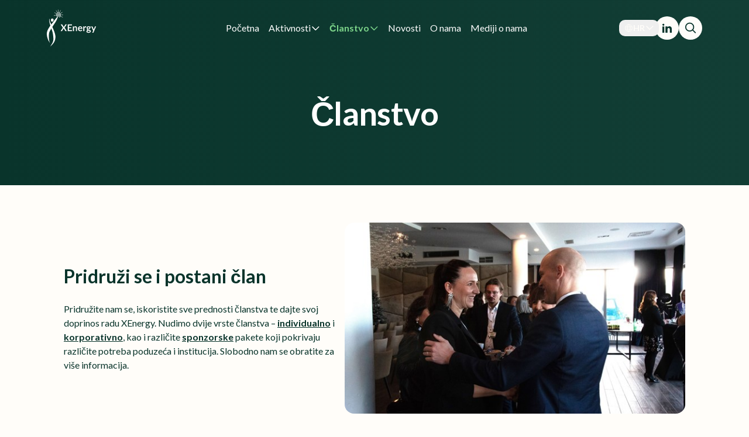

--- FILE ---
content_type: text/html; charset=UTF-8
request_url: https://xenergy.hr/clanstvo/
body_size: 41039
content:
<!DOCTYPE html>
<html lang="hr">

<!-- Web by Leon (https://abramovicleon.com) & Kratos Digital (https://kratos.digital) -->

<head>
    <meta charset="UTF-8">
    <meta name="accept-language" content="hr">
    <meta name="viewport" content="width=device-width, initial-scale=1.0">

    <meta name="msapplication-navbutton-color" content="#09342B">
    <meta name="apple-mobile-web-app-status-bar-style" content="#09342B">

    <link rel="preconnect" href="https://fonts.googleapis.com">
    <link rel="preconnect" href="https://fonts.gstatic.com" crossorigin>
    <link href="https://fonts.googleapis.com/css2?family=Lato:ital,wght@0,400;0,700;0,900;1,400;1,700;1,900&display=swap" rel="stylesheet">

    
    <title>Članstvo | XEnergy</title>
	<link rel="canonical" href="https://xenergy.hr/clanstvo/" />
	<meta itemprop="name" content="Mreža za promicanje žena u energetskoj traziciji" />
	<meta name="description" content="" />
	<meta name="author" content="Xenergy" />

    <meta property="twitter:title" content="Članstvo | XEnergy" />
    <meta property="twitter:url" content="https://xenergy.hr/clanstvo/" />
	<meta property="twitter:description" content="" />
    	<meta property="twitter:card" content="summary_large_image" />

    <meta property="og:locale" content="hr">
	<meta property="og:title" content="Članstvo | XEnergy" />
    <meta property="og:url" content="https://xenergy.hr/clanstvo/" />
	<meta property="og:description" content="" />
    	<meta property="og:type" content="website" />
                
        <link rel="icon" href="https://xenergy.hr/uploads/2024/06/favicon-2-150x150.png" sizes="32x32" />
<link rel="icon" href="https://xenergy.hr/uploads/2024/06/favicon-2-300x300.png" sizes="192x192" />
<link rel="apple-touch-icon" href="https://xenergy.hr/uploads/2024/06/favicon-2-300x300.png" />
<meta name="msapplication-TileImage" content="https://xenergy.hr/uploads/2024/06/favicon-2-300x300.png" />
    <meta name='robots' content='max-image-preview:large' />
<link rel="alternate" href="https://xenergy.hr/clanstvo/" hreflang="hr" />
<link rel="alternate" href="https://xenergy.hr/en/membership/" hreflang="en" />
<link rel='stylesheet' id='formidable-css' href='https://xenergy.hr/plugins/formidable/css/formidableforms.css' type='text/css' media='all' />
<link rel='stylesheet' id='mailerlite_forms.css-css' href='https://xenergy.hr/plugins/official-mailerlite-sign-up-forms/assets/css/mailerlite_forms.css' type='text/css' media='all' />
<link rel='stylesheet' id='app-css' href='https://xenergy.hr/themes/xenergy/assets/index-CiekmZuA.css' type='text/css' media='all' />
<script type="module" src="https://xenergy.hr/themes/xenergy/assets/index-BsmSBtQa.js" defer></script>        <!-- MailerLite Universal -->
        <script>
            (function(w,d,e,u,f,l,n){w[f]=w[f]||function(){(w[f].q=w[f].q||[])
                .push(arguments);},l=d.createElement(e),l.async=1,l.src=u,
                n=d.getElementsByTagName(e)[0],n.parentNode.insertBefore(l,n);})
            (window,document,'script','https://assets.mailerlite.com/js/universal.js','ml');
            ml('account', '584972');
            ml('enablePopups', true);
        </script>
        <!-- End MailerLite Universal -->
        </head>

<body class="page-template-default page page-id-21">


<div id="intro-animation" class="hidden xl:flex items-center justify-center fixed inset-0 z-[100] bg-primary2">
    <img src="/img/xenergy-logo.png" alt="Xenergy logo" class="h-24 lg:h-32">
    <figure></figure>
</div>

<header id="main-header" class="fixed z-50 top-0 left-0 w-full h-20 sm:h-24">
    <div class="container max-w-full flex items-center justify-between gap-6 h-full">
        <a href="https://xenergy.hr/" id="logo" class="text-white transition hover:text-secondary">
    <svg viewBox="0 0 77 58" fill="none" class="fill-current h-12 sm:h-16" xmlns="http://www.w3.org/2000/svg">
        <path d="M3.69434 16.059C3.69434 18.9376 5.12541 25.2209 5.7717 25.2209C6.1569 25.2209 7.28936 26.3599 7.38743 25.7853C7.51267 25.0517 6.46731 22.4138 5.58705 20.631C5.03308 19.2763 4.61761 18.1653 4.38679 16.7542C4.2117 15.6838 3.92515 14.2142 3.92515 14.2142C3.92515 14.2142 3.69434 14.3092 3.69434 16.059Z" />
        <path d="M6.00345 25.2182C5.77263 26.4035 8.12698 32.4817 8.77327 34.8523C9.88119 38.8599 10.4352 45.464 9.97352 48.512C9.78887 49.6409 8.7271 52.1245 7.52685 54.0436L5.40332 57.5996L7.29603 55.7934C12.0047 51.2213 13.6666 47.1009 13.2511 41.2871C12.9742 37.6746 10.389 31.1628 9.2349 28.8871L6.92672 23.8071L6.00345 25.2182Z" />
        <path d="M10.0413 19.4264C7.3638 22.7567 5.10178 25.6918 5.00945 25.9176C4.91713 26.1434 4.17851 27.3287 3.34756 28.5705C1.45485 31.3927 0.531578 33.707 0.116105 36.3035C-0.484023 40.1417 1.31636 46.9715 3.8092 50.584L5.00945 52.2773L4.22467 50.3018C3.07058 47.4231 2.7936 39.295 3.76303 35.8519C4.64014 32.7474 11.9802 22.0229 11.9802 22.0229C14.8423 17.846 15.9036 15.0753 15.9036 15.0753C15.9036 15.0753 18.2306 9.58085 17.483 10.293C16.7353 11.0051 10.9184 17.7331 10.0413 19.4264Z" />
        <path d="M6.90204 14.853C6.11726 15.8125 6.20959 17.8445 7.04053 18.6912C8.79475 20.441 11.4722 17.1672 10.0412 15.0223C9.34872 14.0063 7.68682 13.8934 6.90204 14.853Z" />
        <path fill-rule="evenodd" clip-rule="evenodd" d="M24.7202 12.5634C24.7874 12.4076 24.5479 12.2299 24.4189 12.1448L22.627 10.8188C22.498 10.7336 22.339 10.7909 22.2719 10.9468C22.2048 11.1026 22.2549 11.298 22.3839 11.3831L24.2716 12.4868C24.4005 12.5719 24.6531 12.7193 24.7202 12.5634Z" />
        <path fill-rule="evenodd" clip-rule="evenodd" d="M21.4845 1.13518C21.6079 1.23203 21.4734 1.52549 21.3966 1.67434L20.3888 3.86693C20.3119 4.01578 20.1496 4.05794 20.0262 3.96109C19.9027 3.86424 19.8649 3.66505 19.9417 3.5162L21.1257 1.46178C21.2025 1.31292 21.3611 1.03833 21.4845 1.13518Z" />
        <path fill-rule="evenodd" clip-rule="evenodd" d="M17.6602 0.358061C17.5151 0.365259 17.5178 0.704525 17.5266 0.881967L17.549 3.41846C17.5578 3.5959 17.6826 3.73392 17.8277 3.72672C17.9728 3.71952 18.0833 3.56984 18.0745 3.3924L17.8451 0.86617C17.8363 0.688727 17.8053 0.350863 17.6602 0.358061Z" />
        <path fill-rule="evenodd" clip-rule="evenodd" d="M14.1562 1.50065C14.043 1.60924 14.2059 1.88794 14.2971 2.02846L15.5175 4.11053C15.6087 4.25105 15.7744 4.27693 15.8876 4.16834C16.0009 4.05975 16.0187 3.85781 15.9275 3.71729L14.5456 1.79013C14.4544 1.64961 14.2694 1.39206 14.1562 1.50065Z" />
        <path fill-rule="evenodd" clip-rule="evenodd" d="M11.686 4.79205C11.6189 4.94789 11.8584 5.12556 11.9874 5.21071L13.7793 6.53667C13.9082 6.62183 14.0672 6.56452 14.1343 6.40868C14.2015 6.25284 14.1513 6.05748 14.0224 5.97232L12.1347 4.86868C12.0057 4.78353 11.7531 4.63621 11.686 4.79205Z" />
        <path fill-rule="evenodd" clip-rule="evenodd" d="M18.0674 6.37888C18.1822 6.38124 18.2963 6.38939 18.4099 6.40334C18.5223 6.43114 18.6332 6.4645 18.7429 6.50346C18.8496 6.55574 18.9541 6.61322 19.0564 6.67595C19.1539 6.75097 19.2484 6.83064 19.34 6.91499C19.4248 7.01003 19.5059 7.10896 19.5834 7.2118C19.6525 7.32321 19.7173 7.43755 19.778 7.55486C19.8289 7.67821 19.8753 7.80343 19.9171 7.93053C19.9485 8.06093 19.9751 8.19205 19.9969 8.32392C20.0081 8.45622 20.0146 8.58811 20.0163 8.7196C20.0077 8.84873 19.9946 8.97634 19.977 9.10248C19.9499 9.22361 19.9187 9.34227 19.8835 9.45848C19.8399 9.56736 19.7929 9.67297 19.7425 9.77536C19.6854 9.86854 19.6255 9.95789 19.563 10.0435C19.4955 10.1186 19.4261 10.1895 19.3548 10.2563C19.2804 10.3121 19.2047 10.3637 19.1278 10.411C19.0492 10.4474 18.9701 10.4796 18.8904 10.5076C18.81 10.525 18.7296 10.5383 18.6491 10.5476C18.5687 10.5466 18.4887 10.5416 18.4092 10.5328C18.3305 10.5139 18.2528 10.4912 18.1761 10.4648C18.1013 10.4287 18.0281 10.389 17.9564 10.3458C17.888 10.2936 17.8217 10.2383 17.7574 10.1799C17.6979 10.1136 17.641 10.0447 17.5866 9.97328C17.5383 9.89562 17.4929 9.81605 17.4505 9.73456C17.415 9.64881 17.3826 9.56194 17.3535 9.47391C17.3319 9.38377 17.3135 9.29331 17.2983 9.20252C17.2908 9.1118 17.2865 9.02157 17.2853 8.93181C17.2914 8.84427 17.3004 8.75795 17.3124 8.67283C17.3309 8.59193 17.352 8.51287 17.3756 8.43564C17.4046 8.36431 17.4357 8.29531 17.4689 8.22859C17.5061 8.16904 17.5448 8.1121 17.585 8.05771C17.6277 8.0112 17.6714 7.96737 17.716 7.92615C17.7618 7.8929 17.8081 7.86222 17.8548 7.83406C17.9017 7.81341 17.9487 7.79516 17.9958 7.77924C18.0426 7.77021 18.0893 7.76338 18.1359 7.75872C18.1821 7.76049 18.2279 7.76432 18.2733 7.7702C18.3182 7.78233 18.3624 7.7964 18.406 7.81242C18.4485 7.83453 18.49 7.85843 18.5306 7.88415C18.5693 7.91551 18.6066 7.94844 18.6428 7.98295C18.6759 8.02228 18.7075 8.06283 18.7376 8.10463C18.7639 8.15004 18.7885 8.19625 18.8114 8.24329C18.8298 8.29248 18.8465 8.342 18.8614 8.39186C18.8716 8.4423 18.8801 8.49259 18.8868 8.54272C18.8889 8.59184 18.8894 8.64035 18.8883 8.68827C18.8832 8.73364 18.8766 8.77803 18.8687 8.82146C18.8576 8.861 18.8453 8.89931 18.8321 8.93641C18.8167 8.96859 18.8007 8.99943 18.784 9.02898C18.7664 9.05302 18.7486 9.0758 18.7305 9.09737C18.7129 9.11348 18.6952 9.12856 18.6775 9.14264C18.6614 9.15198 18.6453 9.16056 18.6293 9.16842C18.6151 9.17268 18.601 9.17641 18.5871 9.17964C18.5744 9.18025 18.5618 9.18048 18.5494 9.18033C18.5375 9.17798 18.5257 9.17531 18.5141 9.17232C18.5026 9.16708 18.4914 9.16154 18.4803 9.15569C18.4696 9.14756 18.4591 9.13916 18.449 9.1305C18.4397 9.11984 18.4308 9.10901 18.4223 9.09801C18.4152 9.08574 18.4085 9.07344 18.4023 9.06109C18.3979 9.04858 18.3939 9.03618 18.3903 9.02387C18.3885 9.01275 18.387 9.00184 18.3859 8.99114C18.3861 8.98313 18.3864 8.97533 18.3869 8.96774C18.3891 8.95808 18.3915 8.94906 18.394 8.94065C18.4455 8.76734 18.3499 8.59003 18.1806 8.54461C18.0113 8.49918 17.8323 8.60284 17.7808 8.77614C17.7704 8.81123 17.7618 8.84685 17.7549 8.88289L17.7519 8.89843L17.7504 8.91414C17.7467 8.95217 17.7449 8.99045 17.7448 9.02889L17.7447 9.04369L17.746 9.05838C17.7495 9.09815 17.7548 9.13782 17.7619 9.17737L17.7644 9.19149L17.7682 9.20528C17.7791 9.24537 17.7919 9.28499 17.8065 9.32413L17.8116 9.3376L17.8178 9.35052C17.8364 9.38931 17.857 9.4272 17.8792 9.4642L17.8869 9.4769L17.8957 9.48879C17.9222 9.52444 17.9504 9.55873 17.9804 9.59165L17.9909 9.60323L18.0026 9.61365C18.0366 9.64414 18.0723 9.67276 18.1095 9.69951L18.1231 9.70927L18.1376 9.71749C18.1787 9.74062 18.221 9.76138 18.2646 9.77979L18.281 9.78674L18.2982 9.79174C18.345 9.80534 18.3927 9.81612 18.4411 9.82412L18.4596 9.82718L18.4785 9.828C18.5291 9.83019 18.5799 9.82924 18.6309 9.82527L18.6501 9.82377L18.6692 9.81995C18.721 9.80955 18.7724 9.79594 18.8232 9.77928L18.8414 9.77333L18.8588 9.76529C18.9091 9.74208 18.9583 9.71583 19.0064 9.68671L19.022 9.67723L19.0366 9.66609C19.0828 9.63074 19.1274 9.59265 19.1704 9.55198L19.1828 9.54025L19.194 9.52732C19.2341 9.48101 19.2722 9.43234 19.3084 9.38144L19.3176 9.36857L19.3255 9.35493C19.3579 9.29912 19.3879 9.24136 19.4158 9.18175L19.422 9.16852L19.427 9.15483C19.4503 9.09116 19.4711 9.02599 19.4894 8.95939L19.493 8.94622L19.4955 8.93283C19.5087 8.86313 19.5191 8.79244 19.5268 8.7208L19.5282 8.70787L19.5286 8.69491C19.5307 8.62126 19.5299 8.54718 19.5262 8.4727L19.5256 8.46006L19.524 8.44754C19.5144 8.37225 19.5017 8.29715 19.4861 8.22225L19.4836 8.20991L19.4801 8.19785C19.4583 8.12345 19.4335 8.04989 19.4058 7.9772L19.4012 7.96519L19.3957 7.95364C19.3617 7.88281 19.3249 7.81352 19.2851 7.74578L19.2783 7.73424L19.2706 7.72336C19.2248 7.65891 19.1763 7.59669 19.125 7.53673L19.1158 7.52595L19.1056 7.51609C19.0487 7.46087 18.9893 7.40856 18.9275 7.35921L18.9156 7.34972L18.9028 7.34148C18.836 7.2983 18.7671 7.2587 18.6963 7.22272L18.6817 7.21532L18.6664 7.20952C18.5915 7.18107 18.5151 7.1568 18.4372 7.1367L18.4204 7.13236L18.4031 7.12991C18.3226 7.11853 18.2413 7.11175 18.1593 7.10957L18.1412 7.10909L18.1231 7.11069C18.04 7.11801 17.9571 7.13016 17.8744 7.14708L17.8564 7.15076L17.8389 7.15646C17.7568 7.18315 17.6759 7.21461 17.596 7.25076L17.5796 7.25817L17.5641 7.26732C17.4867 7.31296 17.4111 7.36309 17.3375 7.41758L17.3237 7.42775L17.311 7.43928C17.2414 7.50256 17.1743 7.56986 17.1098 7.64107L17.099 7.65291L17.0894 7.66571C17.0303 7.74471 16.9742 7.82714 16.9213 7.91292L16.9135 7.92556L16.9068 7.93881C16.8603 8.03116 16.8174 8.12628 16.7781 8.2241L16.7729 8.23695L16.7688 8.25015C16.7369 8.35313 16.7089 8.45813 16.6849 8.56509L16.682 8.57785L16.6801 8.59075C16.6642 8.7013 16.6525 8.81302 16.645 8.9259L16.6442 8.93843L16.6443 8.95095C16.6455 9.06567 16.651 9.18066 16.6609 9.29592L16.662 9.3082L16.664 9.32032C16.6828 9.43554 16.7061 9.5501 16.7338 9.66397L16.7367 9.67598L16.7406 9.68769C16.7772 9.79958 16.8182 9.90983 16.8636 10.0184L16.8685 10.0301L16.8743 10.0413C16.9283 10.1459 16.9865 10.2479 17.0489 10.3473L17.0559 10.3585L17.0639 10.3691C17.1344 10.4625 17.2087 10.5524 17.2867 10.6386L17.2962 10.6491L17.3065 10.6586C17.392 10.737 17.4807 10.8109 17.5726 10.8804L17.5847 10.8895L17.5976 10.8973C17.6958 10.9572 17.7965 11.0117 17.8999 11.0609L17.9145 11.0679L17.9299 11.0733C18.038 11.1113 18.1478 11.1433 18.2594 11.1693L18.2762 11.1732L18.2933 11.1752C18.4078 11.1888 18.5229 11.1959 18.6388 11.1965L18.6567 11.1966L18.6746 11.1947C18.7912 11.1821 18.9073 11.1628 19.023 11.137L19.0406 11.133L19.0578 11.1271C19.1719 11.0879 19.2843 11.0422 19.3952 10.99L19.4112 10.9825L19.4264 10.9732C19.5334 10.9083 19.6377 10.8372 19.7394 10.7601L19.7529 10.7499L19.7653 10.7384C19.8611 10.6496 19.9533 10.5553 20.042 10.4556L20.0525 10.4438L20.0619 10.4311C20.143 10.3211 20.2198 10.2065 20.2923 10.0873L20.2999 10.0748L20.3064 10.0616C20.3698 9.93382 20.4283 9.80233 20.482 9.6672L20.487 9.65446L20.491 9.64138C20.5344 9.49965 20.5723 9.35528 20.6049 9.20832L20.6077 9.19567L20.6095 9.18288C20.631 9.03154 20.6467 8.87872 20.6566 8.72446L20.6574 8.71203L20.6573 8.69961C20.6556 8.54338 20.6479 8.38692 20.6343 8.23024L20.6333 8.21806L20.6313 8.20602C20.6058 8.04992 20.5743 7.89487 20.5369 7.74089L20.534 7.72897L20.5302 7.71734C20.481 7.56654 20.426 7.4181 20.3653 7.27203L20.3605 7.26042L20.3547 7.24926C20.2826 7.10897 20.2051 6.97232 20.1222 6.83932L20.1152 6.82816L20.1074 6.81766C20.014 6.69297 19.9157 6.57313 19.8125 6.45817L19.8031 6.44778L19.7929 6.43829C19.6804 6.33403 19.5638 6.23573 19.443 6.14346L19.4311 6.13437L19.4184 6.12649C19.2899 6.04707 19.1581 5.97463 19.0232 5.9092L19.0087 5.90218L18.9935 5.89671C18.8529 5.84601 18.71 5.80308 18.5651 5.76797L18.5485 5.76394L18.5314 5.76176C18.3832 5.7428 18.2341 5.73216 18.0842 5.72986L18.0663 5.72958L18.0485 5.73132C17.898 5.74597 17.748 5.76916 17.5987 5.80084L17.5811 5.80459L17.5639 5.81028C17.4168 5.85898 17.2717 5.91602 17.1287 5.98135L17.1126 5.98869L17.0973 5.99772C16.9593 6.07936 16.8247 6.1688 16.6933 6.26597L16.6798 6.27599L16.6673 6.28733C16.5435 6.39946 16.4242 6.51858 16.3094 6.64461L16.2987 6.65628L16.2892 6.66888C16.1841 6.80803 16.0845 6.95312 15.9903 7.10409L15.9825 7.11655L15.9758 7.12962C15.8932 7.29149 15.8168 7.45808 15.7466 7.62936L15.7414 7.64205L15.7372 7.65509C15.68 7.83469 15.6297 8.01765 15.5862 8.20395L15.5832 8.21656L15.5812 8.22933C15.5518 8.42109 15.5297 8.61473 15.5148 8.81022L15.5138 8.82263L15.5138 8.83504C15.5137 9.03292 15.521 9.23111 15.5359 9.42957L15.5368 9.44173L15.5386 9.45376C15.5684 9.65139 15.6057 9.84769 15.6504 10.0427L15.6531 10.0546L15.6568 10.0662C15.7163 10.257 15.7831 10.4449 15.857 10.6298L15.8617 10.6414L15.8672 10.6526C15.9553 10.8302 16.0501 11.0032 16.1517 11.1716C16.2423 11.3218 16.439 11.3645 16.591 11.2669C16.743 11.1693 16.7928 10.9683 16.7022 10.8181C16.6116 10.6678 16.5267 10.5134 16.4477 10.3549C16.3832 10.1927 16.3247 10.0281 16.2722 9.86087C16.2332 9.6895 16.2005 9.5171 16.174 9.34367C16.1613 9.16957 16.1549 8.99593 16.1547 8.82274C16.168 8.65236 16.1872 8.48388 16.2125 8.31727C16.2503 8.15677 16.2936 7.99945 16.3423 7.84529C16.4022 7.70019 16.4668 7.55936 16.5361 7.42277C16.6146 7.29768 16.697 7.17769 16.7833 7.06277C16.8765 6.96108 16.9727 6.86506 17.0717 6.77463C17.1756 6.69842 17.2815 6.62814 17.3892 6.56373C17.4999 6.51382 17.6116 6.46991 17.7243 6.43193C17.8385 6.40833 17.9528 6.39065 18.0674 6.37888Z" />
        <path fill-rule="evenodd" clip-rule="evenodd" d="M19.6496 4.64453L19.666 4.65511C22.689 6.60964 22.6399 11.7211 19.3513 12.5267C19.1935 12.5654 19.0252 12.4453 18.9755 12.2586C18.9259 12.0718 19.0135 11.889 19.1714 11.8504C21.8706 11.1891 21.999 6.939 19.4307 5.26023C17.9484 4.54763 16.5554 5.13803 15.7006 6.29604C14.8363 7.46689 14.5807 9.13359 15.2864 10.4863C15.3753 10.6567 15.3342 10.8643 15.1946 10.95C15.055 11.0357 14.8698 10.9671 14.781 10.7968C13.8985 9.10508 14.2601 7.12994 15.228 5.81867C16.2022 4.49904 17.849 3.76713 19.6324 4.63618L19.6496 4.64453Z" />
        <path fill-rule="evenodd" clip-rule="evenodd" d="M10.8724 9.28613C10.8636 9.10869 11.1396 9.07766 11.2848 9.07046L13.3487 8.84123C13.4939 8.83403 13.6187 8.97204 13.6275 9.14948C13.6363 9.32693 13.5258 9.47661 13.3807 9.48381L11.3041 9.4599C11.159 9.4671 10.8812 9.46357 10.8724 9.28613Z" />
        <path fill-rule="evenodd" clip-rule="evenodd" d="M25.3571 8.56543C25.3659 8.74287 25.0899 8.7739 24.9447 8.7811L22.8807 9.01033C22.7356 9.01753 22.6108 8.87952 22.602 8.70208C22.5932 8.52464 22.7037 8.37495 22.8488 8.36776L24.9254 8.39166C25.0705 8.38446 25.3483 8.38799 25.3571 8.56543Z" />
        <path fill-rule="evenodd" clip-rule="evenodd" d="M24.3032 4.16679C24.3855 4.31522 24.1647 4.51572 24.0449 4.61322L22.3933 6.10997C22.2734 6.20746 22.1095 6.16618 22.0273 6.01774C21.945 5.86931 21.9755 5.66995 22.0954 5.57245L23.8643 4.28745C23.9842 4.18995 24.221 4.01836 24.3032 4.16679Z" />
        <path d="M30.9854 33.8008H29.0558C28.9214 33.8008 28.8134 33.7672 28.7318 33.7C28.655 33.6328 28.5926 33.556 28.5446 33.4696L26.1326 29.4736C26.0942 29.5936 26.0486 29.6968 25.9958 29.7832L23.6846 33.4696C23.627 33.5512 23.5598 33.628 23.483 33.7C23.411 33.7672 23.315 33.8008 23.195 33.8008H21.3878L24.8438 28.444L21.5246 23.3896H23.4542C23.5886 23.3896 23.6846 23.4088 23.7422 23.4472C23.8046 23.4808 23.8622 23.5384 23.915 23.62L26.2838 27.436C26.3318 27.316 26.3894 27.196 26.4566 27.076L28.631 23.656C28.6838 23.5648 28.7414 23.4976 28.8038 23.4544C28.8662 23.4112 28.9454 23.3896 29.0414 23.3896H30.8918L27.5438 28.3648L30.9854 33.8008ZM34.2743 24.9304V27.8176H37.9175V29.308H34.2743V32.2528H38.8968V33.8008H32.3303V23.3896H38.8968V24.9304H34.2743ZM41.9849 27.3208C42.1337 27.172 42.2897 27.0352 42.4529 26.9104C42.6209 26.7808 42.7961 26.6728 42.9785 26.5864C43.1657 26.4952 43.3649 26.4256 43.5761 26.3776C43.7873 26.3248 44.0177 26.2984 44.2673 26.2984C44.6705 26.2984 45.0281 26.368 45.3401 26.5072C45.6521 26.6416 45.9113 26.8336 46.1177 27.0832C46.3289 27.328 46.4873 27.6232 46.5929 27.9688C46.7033 28.3096 46.7585 28.6864 46.7585 29.0992V33.8008H44.9801V29.0992C44.9801 28.648 44.8769 28.3 44.6705 28.0552C44.4641 27.8056 44.1497 27.6808 43.7273 27.6808C43.4201 27.6808 43.1321 27.7504 42.8633 27.8896C42.5945 28.0288 42.3401 28.2184 42.1001 28.4584V33.8008H40.3217V26.4136H41.4089C41.6393 26.4136 41.7905 26.5216 41.8625 26.7376L41.9849 27.3208ZM53.353 29.2576C53.353 29.0272 53.3194 28.8112 53.2522 28.6096C53.1898 28.4032 53.0938 28.2232 52.9642 28.0696C52.8346 27.916 52.669 27.796 52.4674 27.7096C52.2706 27.6184 52.0402 27.5728 51.7762 27.5728C51.2626 27.5728 50.857 27.7192 50.5594 28.012C50.2666 28.3048 50.0794 28.72 49.9978 29.2576H53.353ZM49.9618 30.3304C49.9906 30.7096 50.0578 31.0384 50.1634 31.3168C50.269 31.5904 50.4082 31.8184 50.581 32.0008C50.7538 32.1784 50.9578 32.3128 51.193 32.404C51.433 32.4904 51.697 32.5336 51.985 32.5336C52.273 32.5336 52.5202 32.5 52.7266 32.4328C52.9378 32.3656 53.1202 32.2912 53.2738 32.2096C53.4322 32.128 53.569 32.0536 53.6842 31.9864C53.8042 31.9192 53.9194 31.8856 54.0298 31.8856C54.1786 31.8856 54.289 31.9408 54.361 32.0512L54.8722 32.6992C54.6754 32.9296 54.4546 33.124 54.2098 33.2824C53.965 33.436 53.7082 33.5608 53.4394 33.6568C53.1754 33.748 52.9042 33.8128 52.6258 33.8512C52.3522 33.8896 52.0858 33.9088 51.8266 33.9088C51.313 33.9088 50.8354 33.8248 50.3938 33.6568C49.9522 33.484 49.5682 33.232 49.2418 32.9008C48.9154 32.5648 48.6586 32.152 48.4714 31.6624C48.2842 31.168 48.1906 30.5968 48.1906 29.9488C48.1906 29.4448 48.2722 28.972 48.4354 28.5304C48.5986 28.084 48.8314 27.6976 49.1338 27.3712C49.441 27.04 49.813 26.7784 50.2498 26.5864C50.6914 26.3944 51.1882 26.2984 51.7402 26.2984C52.2058 26.2984 52.6354 26.3728 53.029 26.5216C53.4226 26.6704 53.761 26.8888 54.0442 27.1768C54.3274 27.46 54.5482 27.8104 54.7066 28.228C54.8698 28.6408 54.9514 29.1136 54.9514 29.6464C54.9514 29.9152 54.9226 30.0976 54.865 30.1936C54.8074 30.2848 54.697 30.3304 54.5338 30.3304H49.9618ZM58.1076 27.6952C58.338 27.2536 58.6116 26.908 58.9284 26.6584C59.2452 26.404 59.6196 26.2768 60.0516 26.2768C60.3924 26.2768 60.666 26.3512 60.8724 26.5L60.7572 27.832C60.7332 27.9184 60.6972 27.9808 60.6492 28.0192C60.606 28.0528 60.546 28.0696 60.4692 28.0696C60.3972 28.0696 60.2892 28.0576 60.1452 28.0336C60.006 28.0096 59.8692 27.9976 59.7348 27.9976C59.538 27.9976 59.3628 28.0264 59.2092 28.084C59.0556 28.1416 58.9164 28.2256 58.7916 28.336C58.6716 28.4416 58.5636 28.5712 58.4676 28.7248C58.3764 28.8784 58.29 29.0536 58.2084 29.2504V33.8008H56.43V26.4136H57.474C57.6564 26.4136 57.7836 26.4472 57.8556 26.5144C57.9276 26.5768 57.9756 26.692 57.9996 26.86L58.1076 27.6952ZM64.5615 29.9272C64.7823 29.9272 64.9743 29.8984 65.1375 29.8408C65.3007 29.7784 65.4351 29.6944 65.5407 29.5888C65.6511 29.4832 65.7327 29.356 65.7855 29.2072C65.8431 29.0584 65.8719 28.8952 65.8719 28.7176C65.8719 28.3528 65.7615 28.0648 65.5407 27.8536C65.3247 27.6376 64.9983 27.5296 64.5615 27.5296C64.1247 27.5296 63.7959 27.6376 63.5751 27.8536C63.3591 28.0648 63.2511 28.3528 63.2511 28.7176C63.2511 28.8904 63.2775 29.0512 63.3303 29.2C63.3879 29.3488 63.4695 29.4784 63.5751 29.5888C63.6855 29.6944 63.8223 29.7784 63.9855 29.8408C64.1535 29.8984 64.3455 29.9272 64.5615 29.9272ZM66.5703 34.132C66.5703 33.988 66.5271 33.8704 66.4407 33.7792C66.3543 33.688 66.2367 33.6184 66.0879 33.5704C65.9391 33.5176 65.7639 33.4792 65.5623 33.4552C65.3655 33.4312 65.1543 33.4144 64.9287 33.4048C64.7079 33.3904 64.4775 33.3784 64.2375 33.3688C64.0023 33.3592 63.7719 33.34 63.5463 33.3112C63.3495 33.4216 63.1887 33.5512 63.0639 33.7C62.9439 33.8488 62.8839 34.0216 62.8839 34.2184C62.8839 34.348 62.9151 34.468 62.9775 34.5784C63.0447 34.6936 63.1479 34.792 63.2871 34.8736C63.4311 34.9552 63.6159 35.0176 63.8415 35.0608C64.0671 35.1088 64.3431 35.1328 64.6695 35.1328C65.0007 35.1328 65.2863 35.1064 65.5263 35.0536C65.7663 35.0056 65.9631 34.936 66.1167 34.8448C66.2751 34.7584 66.3903 34.6528 66.4623 34.528C66.5343 34.408 66.5703 34.276 66.5703 34.132ZM68.3415 26.6656V27.328C68.3415 27.5392 68.2143 27.6688 67.9599 27.7168L67.2975 27.8392C67.3983 28.0936 67.4487 28.372 67.4487 28.6744C67.4487 29.0392 67.3743 29.3704 67.2255 29.668C67.0815 29.9608 66.8799 30.2104 66.6207 30.4168C66.3615 30.6232 66.0543 30.784 65.6991 30.8992C65.3487 31.0096 64.9695 31.0648 64.5615 31.0648C64.4175 31.0648 64.2783 31.0576 64.1439 31.0432C64.0095 31.0288 63.8775 31.0096 63.7479 30.9856C63.5175 31.1248 63.4023 31.2808 63.4023 31.4536C63.4023 31.6024 63.4695 31.7128 63.6039 31.7848C63.7431 31.852 63.9255 31.9 64.1511 31.9288C64.3767 31.9576 64.6335 31.9768 64.9215 31.9864C65.2095 31.9912 65.5047 32.0056 65.8071 32.0296C66.1095 32.0536 66.4047 32.0968 66.6927 32.1592C66.9807 32.2168 67.2375 32.3104 67.4631 32.44C67.6887 32.5696 67.8687 32.7472 68.0031 32.9728C68.1423 33.1936 68.2119 33.4792 68.2119 33.8296C68.2119 34.156 68.1303 34.4728 67.9671 34.78C67.8087 35.0872 67.5759 35.3608 67.2687 35.6008C66.9663 35.8408 66.5919 36.0328 66.1455 36.1768C65.7039 36.3256 65.1999 36.4 64.6335 36.4C64.0767 36.4 63.5919 36.3448 63.1791 36.2344C62.7663 36.1288 62.4231 35.9848 62.1495 35.8024C61.8759 35.6248 61.6719 35.4184 61.5375 35.1832C61.4031 34.948 61.3359 34.7032 61.3359 34.4488C61.3359 34.1032 61.4391 33.8152 61.6455 33.5848C61.8567 33.3496 62.1447 33.1624 62.5095 33.0232C62.3127 32.9224 62.1567 32.788 62.0415 32.62C61.9263 32.452 61.8687 32.2312 61.8687 31.9576C61.8687 31.8472 61.8879 31.7344 61.9263 31.6192C61.9695 31.4992 62.0295 31.3816 62.1063 31.2664C62.1879 31.1512 62.2887 31.0432 62.4087 30.9424C62.5287 30.8368 62.6703 30.7432 62.8335 30.6616C62.4591 30.46 62.1639 30.1912 61.9479 29.8552C61.7367 29.5192 61.6311 29.1256 61.6311 28.6744C61.6311 28.3096 61.7031 27.9808 61.8471 27.688C61.9959 27.3904 62.1999 27.1384 62.4591 26.932C62.7231 26.7208 63.0327 26.56 63.3879 26.4496C63.7479 26.3392 64.1391 26.284 64.5615 26.284C64.8783 26.284 65.1759 26.3176 65.4543 26.3848C65.7327 26.4472 65.9871 26.5408 66.2175 26.6656H68.3415ZM76.3237 26.4136L72.2989 35.8312C72.2461 35.956 72.1765 36.0496 72.0901 36.112C72.0085 36.1792 71.8813 36.2128 71.7085 36.2128H70.3837L71.7661 33.2464L68.7781 26.4136H70.3405C70.4797 26.4136 70.5877 26.4472 70.6645 26.5144C70.7461 26.5816 70.8061 26.6584 70.8445 26.7448L72.4141 30.5752C72.4669 30.7048 72.5101 30.8344 72.5437 30.964C72.5821 31.0936 72.6181 31.2256 72.6517 31.36C72.6949 31.2256 72.7381 31.0936 72.7813 30.964C72.8245 30.8296 72.8725 30.6976 72.9253 30.568L74.4085 26.7448C74.4469 26.6488 74.5093 26.5696 74.5957 26.5072C74.6869 26.4448 74.7877 26.4136 74.8981 26.4136H76.3237Z" />
    </svg>
</a>
        
<div id="main-nav-bg"></div>
<div id="main-nav">
    <div id="nav-content">
        <div class="flex flex-col justify-between mt-5 h-full pb-12 xl:flex-row xl:mt-0 xl:pb-0">
            <div id="search-form" class="container !max-w-full mb-16 xl:fixed xl:inset-0 xl:z-50 xl:m-0 xl:p-20 xl:w-full xl:flex xl:items-center xl:justify-center xl:bg-primary/50 xl:opacity-0 xl:pointer-events-none xl:backdrop-blur">
                
<form action="https://xenergy.hr/" method="get" class="w-full xl:w-[480px]">
    <div class="flex items-center w-full h-12 xl:gap-3 relative xl:h-16">
        <input id="search-articles" class="flex-grow h-full bg-transparent text-background placeholder:text-background/40 border border-background/40 rounded-full py-3 px-14 transition hover:border-background focus:border-background focus:outline-none peer xl:px-16" name="s" type="text" value="" placeholder="Pretraži članke" autocomplete="off" required>
        <button onclick="document.getElementById('search-articles').value = ''; document.getElementById('search-articles').focus()" type="button" class="flex items-center justify-center rounded-full size-10 absolute top-1/2 -translate-y-1/2 right-1 bg-transparent transition hover:bg-background/10 peer-invalid:hidden xl:size-12 xl:right-2" aria-label="Poništi pretragu">
            <span class="flex items-center justify-center w-full h-full relative opacity-40">
                <span class="bg-background inline-block w-4 h-0.5 absolute transform rotate-45 top-1/2 left-1/2 -translate-x-1/2 -translate-y-1/2"></span>
                <span class="bg-background inline-block w-4 h-0.5 absolute transform -rotate-45 top-1/2 left-1/2 -translate-x-1/2 -translate-y-1/2"></span>
            </span>
        </button>
        <button type="submit" class="flex items-center justify-center rounded-full absolute top-1/2 -translate-y-1/2 left-1 bg-transparent transition hover:bg-background/10 xl:left-2" aria-label="Pretraži članke">
            <svg viewBox="0 0 44 44" fill="none" class="h-10 stroke-current text-background opacity-40 xl:h-12" xmlns="http://www.w3.org/2000/svg">
                <path d="M20.5 27.668C24.6421 27.668 28 24.3101 28 20.168C28 16.0258 24.6421 12.668 20.5 12.668C16.3579 12.668 13 16.0258 13 20.168C13 24.3101 16.3579 27.668 20.5 27.668Z" stroke-width="2" stroke-linecap="round" stroke-linejoin="round"/>
                <path d="M25.8037 25.4707L31.0003 30.6673" stroke-width="2" stroke-linecap="round" stroke-linejoin="round"/>
            </svg>
        </button>
    </div>
</form>                <button type="button" data-trigger-search class="hidden xl:flex items-center justify-center size-10 rounded-full bg-background transition hover:bg-primary hover:text-background absolute top-[28px] right-20">
                    <svg xmlns="http://www.w3.org/2000/svg" viewBox="0 -960 960 960" class="h-6 fill-current">
                        <path d="M480-437.85 277.08-234.92q-8.31 8.3-20.89 8.5-12.57.19-21.27-8.5-8.69-8.7-8.69-21.08 0-12.38 8.69-21.08L437.85-480 234.92-682.92q-8.3-8.31-8.5-20.89-.19-12.57 8.5-21.27 8.7-8.69 21.08-8.69 12.38 0 21.08 8.69L480-522.15l202.92-202.93q8.31-8.3 20.89-8.5 12.57-.19 21.27 8.5 8.69 8.7 8.69 21.08 0 12.38-8.69 21.08L522.15-480l202.93 202.92q8.3 8.31 8.5 20.89.19 12.57-8.5 21.27-8.7 8.69-21.08 8.69-12.38 0-21.08-8.69L480-437.85Z"/>
                    </svg>
                </button>
            </div>

            <nav class="mb-auto xl:flex xl:items-center xl:gap-2 xl:mb-0">
                <a href="https://xenergy.hr/" class="nav-link ">
                    <span>Početna</span>
                </a>

                
<div class="has-subnav">
    <a href="https://xenergy.hr/aktivnosti/" class="nav-link ">
        <span>Aktivnosti</span>
        <button type="button">
            <svg viewBox="0 0 24 24" fill="none" class="fill-current rotate-180 h-5 pointer-events-none" xmlns="http://www.w3.org/2000/svg">
    <path fill-rule="evenodd" clip-rule="evenodd" d="M21 12C21 11.5858 20.6642 11.25 20.25 11.25L3.75 11.25C3.33579 11.25 3 11.5858 3 12C3 12.4142 3.33579 12.75 3.75 12.75L20.25 12.75C20.6642 12.75 21 12.4142 21 12Z" />
    <path fill-rule="evenodd" clip-rule="evenodd" d="M11.0303 4.71967C10.7374 4.42678 10.2626 4.42678 9.96967 4.71967L3.21967 11.4697C2.92677 11.7626 2.92677 12.2374 3.21967 12.5303L9.96967 19.2803C10.2626 19.5732 10.7374 19.5732 11.0303 19.2803C11.3232 18.9874 11.3232 18.5126 11.0303 18.2197L4.81066 12L11.0303 5.78033C11.3232 5.48744 11.3232 5.01256 11.0303 4.71967Z" />
</svg>
        </button>
        <svg viewBox="0 0 16 16" fill="none" class="stroke-current h-4 hidden xl:inline-block xl:mt-0.5" xmlns="http://www.w3.org/2000/svg">
            <path d="M3 5L8.33333 10.3333L13.6667 5" stroke-width="1.5" stroke-linecap="round" stroke-linejoin="round"/>
        </svg>
    </a>
    <div class="subnav">
        <div class="absolute top-0 left-0 w-full h-20 px-6 flex items-center justify-between sm:h-24 sm:px-12 xl:hidden">
            <button type="button" class="transition hover:bg-white/10 p-1 -ml-1.5 rounded-sm" data-trigger-subnav>
                <svg xmlns="http://www.w3.org/2000/svg" viewBox="0 0 48 32" fill="none" class="stroke-current text-white h-6 sm:h-8">
                    <path d="M45 16H5" stroke-width="2" stroke-linecap="round" stroke-linejoin="round"/>
                    <path d="M14 7L5 16L14 25" stroke-width="2" stroke-linecap="round" stroke-linejoin="round"/>
                </svg>
            </button>
            <button type="button" data-trigger-nav>
                <figure>
                    <span></span>
                    <span></span>
                    <span></span>
                </figure>
            </button>
        </div>
        <nav class="mt-4 lg:mt-0" data-subnav-links>
                            <a href="https://xenergy.hr/nagrada-xena/" class="nav-link  ">XENergy Award za ženu godine</a>
                            <a href="https://xenergy.hr/aktivnosti/" class="nav-link  xl:hidden">Aktivnosti</a>
                            <a href="https://xenergy.hr/mentorski-program/" class="nav-link  ">Mentorski programi</a>
                            <a href="https://xenergy.hr/internship-programi/" class="nav-link  ">Internship programi</a>
                            <a href="https://xenergy.hr/okrugli-stolovi/" class="nav-link  ">Okrugli stolovi</a>
                            <a href="https://xenergy.hr/networking/" class="nav-link  ">Networking eventi</a>
                            <a href="https://xenergy.hr/edukacije/" class="nav-link  ">Edukacije</a>
                            <a href="https://xenergy.hr/zastupanje/" class="nav-link  ">Zastupanje</a>
                    </nav>
    </div>
</div>

                
<div class="has-subnav">
    <a href="https://xenergy.hr/clanstvo/" class="nav-link nav-link-active">
        <span>Članstvo</span>
        <button type="button">
            <svg viewBox="0 0 24 24" fill="none" class="fill-current rotate-180 h-5 pointer-events-none" xmlns="http://www.w3.org/2000/svg">
    <path fill-rule="evenodd" clip-rule="evenodd" d="M21 12C21 11.5858 20.6642 11.25 20.25 11.25L3.75 11.25C3.33579 11.25 3 11.5858 3 12C3 12.4142 3.33579 12.75 3.75 12.75L20.25 12.75C20.6642 12.75 21 12.4142 21 12Z" />
    <path fill-rule="evenodd" clip-rule="evenodd" d="M11.0303 4.71967C10.7374 4.42678 10.2626 4.42678 9.96967 4.71967L3.21967 11.4697C2.92677 11.7626 2.92677 12.2374 3.21967 12.5303L9.96967 19.2803C10.2626 19.5732 10.7374 19.5732 11.0303 19.2803C11.3232 18.9874 11.3232 18.5126 11.0303 18.2197L4.81066 12L11.0303 5.78033C11.3232 5.48744 11.3232 5.01256 11.0303 4.71967Z" />
</svg>
        </button>
        <svg viewBox="0 0 16 16" fill="none" class="stroke-current h-4 hidden xl:inline-block xl:mt-0.5" xmlns="http://www.w3.org/2000/svg">
            <path d="M3 5L8.33333 10.3333L13.6667 5" stroke-width="1.5" stroke-linecap="round" stroke-linejoin="round"/>
        </svg>
    </a>
    <div class="subnav">
        <div class="absolute top-0 left-0 w-full h-20 px-6 flex items-center justify-between sm:h-24 sm:px-12 xl:hidden">
            <button type="button" class="transition hover:bg-white/10 p-1 -ml-1.5 rounded-sm" data-trigger-subnav>
                <svg xmlns="http://www.w3.org/2000/svg" viewBox="0 0 48 32" fill="none" class="stroke-current text-white h-6 sm:h-8">
                    <path d="M45 16H5" stroke-width="2" stroke-linecap="round" stroke-linejoin="round"/>
                    <path d="M14 7L5 16L14 25" stroke-width="2" stroke-linecap="round" stroke-linejoin="round"/>
                </svg>
            </button>
            <button type="button" data-trigger-nav>
                <figure>
                    <span></span>
                    <span></span>
                    <span></span>
                </figure>
            </button>
        </div>
        <nav class="mt-4 lg:mt-0" data-subnav-links>
                            <a href="https://xenergy.hr/clanstvo/" class="nav-link nav-link-active ">Članstvo</a>
                            <a href="https://xenergy.hr/individualno-clanstvo/" class="nav-link  ">Individualno članstvo</a>
                            <a href="https://xenergy.hr/korporativno-clanstvo/" class="nav-link  ">Korporativno članstvo</a>
                            <a href="https://xenergy.hr/postanite-sponzor/" class="nav-link  ">Postanite sponzor</a>
                    </nav>
    </div>
</div>
             
                <a href="https://xenergy.hr/novosti/" class="nav-link ">
                    <span>Novosti</span>
                </a>

                <a href="https://xenergy.hr/o-nama/" class="nav-link ">
                    <span>O nama</span>
                </a>

                <a href="https://xenergy.hr/mediji-o-nama/" class="nav-link ">
                    <span>Mediji o nama</span>
                </a>
            </nav>

            <div class="container max-w-full xl:hidden">
                <ul class="relative flex flex-col gap-4 mt-8">
                    <li>
                        <a href="tel:+385913537701" class="text-sm tracking-[0.03em] text-white/80 transition hover:text-white sm:text-base">+385 91 353 7701</a>
                    </li>
                    <li>
                        <a href="mailto:info@xenergy.hr" class="text-sm tracking-[0.03em] text-white/80 transition hover:text-white sm:text-base">info@xenergy.hr</a>
                    </li>
                    <li class="mt-6 sm:mt-0 sm:absolute sm:top-1/2 sm:right-0 sm:-translate-y-1/2">
                        <span class="inline-flex items-center justify-center ml-4">
                            
<a href="https://www.linkedin.com/company/xenergy-empowering-women-in-energy-transition/" target="_blank" rel="external noopener noreferrer" class="group/linkedin link text-sm xl:relative spin">
    <span class="hidden">LinkedIn</span>
    <figure class="flex items-center justify-center relative size-12 rounded-full transition text-white group-hover/linkedin:text-primary group-hover/linkedin:bg-white">
        <svg xmlns="http://www.w3.org/2000/svg" viewBox="0 0 24 24" class="h-5 fill-current"><path d="M4.98 3.5c0 1.381-1.11 2.5-2.48 2.5s-2.48-1.119-2.48-2.5c0-1.38 1.11-2.5 2.48-2.5s2.48 1.12 2.48 2.5zm.02 4.5h-5v16h5v-16zm7.982 0h-4.968v16h4.969v-8.399c0-4.67 6.029-5.052 6.029 0v8.399h4.988v-10.131c0-7.88-8.922-7.593-11.018-3.714v-2.155z"/></svg>
        <svg viewBox="0 0 52 52" fill="none" class="absolute animate-[spin_5s_linear_infinite] h-20" xmlns="http://www.w3.org/2000/svg">
            <path d="M17.4314 47.0677C17.3999 47.056 17.3764 47.0333 17.3608 46.9998L17.2223 46.6666C17.4045 46.5569 17.6028 46.4949 17.8174 46.4805C18.0305 46.4656 18.2659 46.5063 18.5235 46.6026C18.7539 46.6888 18.9472 46.8059 19.1035 46.9541C19.2583 47.1017 19.3755 47.2703 19.4552 47.46C19.5349 47.6496 19.5747 47.8554 19.5746 48.0772C19.5732 48.2985 19.5309 48.5249 19.4478 48.7565C19.3637 48.9909 19.2497 49.1913 19.1056 49.3576C18.961 49.5254 18.7962 49.6546 18.6111 49.7452C18.4245 49.8353 18.2236 49.8841 18.0083 49.8917C17.7924 49.9007 17.5707 49.8626 17.3431 49.7775C17.117 49.693 16.9301 49.5807 16.7823 49.4406C16.6331 49.3 16.5186 49.1462 16.4389 48.9794L16.7288 48.782C16.7465 48.769 16.7669 48.7595 16.7901 48.7535C16.812 48.747 16.8386 48.7496 16.8701 48.7614C16.8916 48.7694 16.9117 48.7835 16.9305 48.8036C16.9487 48.8251 16.9683 48.8495 16.9893 48.877C17.0098 48.9058 17.0341 48.9377 17.0621 48.9727C17.0902 49.0076 17.1247 49.0426 17.1657 49.0775C17.2063 49.1139 17.256 49.1496 17.3148 49.1846C17.3717 49.2206 17.4409 49.2538 17.5225 49.2843C17.6613 49.3362 17.7977 49.3587 17.9317 49.3517C18.0638 49.3456 18.1883 49.3106 18.3054 49.2467C18.4219 49.1843 18.5276 49.0933 18.6224 48.9738C18.7167 48.8558 18.7951 48.7097 18.8575 48.5357C18.9204 48.3602 18.9521 48.1951 18.9524 48.0402C18.9514 47.8849 18.9254 47.7447 18.8745 47.6196C18.8236 47.4945 18.7499 47.3854 18.6535 47.2923C18.5565 47.2006 18.4422 47.1301 18.3105 47.0809C18.2318 47.0514 18.1594 47.0292 18.0933 47.0143C18.0258 46.9989 17.9623 46.9906 17.9026 46.9895C17.8415 46.9878 17.7822 46.9926 17.7246 47.0037C17.6652 47.0157 17.6041 47.0344 17.5413 47.0599C17.5224 47.0675 17.5038 47.072 17.4854 47.0733C17.4666 47.076 17.4486 47.0742 17.4314 47.0677Z" fill="#FFFFFF"/>
            <path d="M12.0445 44.861C12.1778 44.6579 12.3348 44.4923 12.5156 44.3642C12.6943 44.2366 12.8857 44.1509 13.0897 44.1072C13.2938 44.0635 13.5044 44.0641 13.7216 44.1089C13.938 44.1551 14.1503 44.2493 14.3584 44.3916C14.5652 44.533 14.7308 44.697 14.855 44.8837C14.9783 45.0717 15.0597 45.2708 15.0991 45.4809C15.1372 45.6902 15.1332 45.9039 15.0869 46.1221C15.0398 46.3416 14.9496 46.5529 14.8164 46.756C14.6831 46.9592 14.5265 47.1242 14.3466 47.251C14.1658 47.379 13.9733 47.4649 13.7693 47.5086C13.564 47.5515 13.3531 47.5498 13.1367 47.5037C12.9195 47.4588 12.7075 47.3657 12.5006 47.2242C12.3619 47.1294 12.2422 47.0235 12.1417 46.9066C12.0403 46.7911 11.9582 46.6683 11.8954 46.5384C11.8317 46.4098 11.7876 46.2751 11.7631 46.1343C11.7364 45.9939 11.729 45.8519 11.741 45.7083C11.7529 45.5648 11.7846 45.4217 11.836 45.2792C11.8862 45.1359 11.9557 44.9965 12.0445 44.861ZM12.5648 45.2168C12.4651 45.3688 12.3961 45.5187 12.3577 45.6664C12.3184 45.8154 12.3084 45.9574 12.3275 46.0927C12.3466 46.2279 12.3951 46.3545 12.473 46.4725C12.5496 46.5896 12.6548 46.6939 12.7885 46.7853C12.9222 46.8767 13.0573 46.9367 13.1938 46.9653C13.3291 46.993 13.4623 46.9906 13.5933 46.958C13.723 46.9246 13.8478 46.8609 13.9678 46.7672C14.0869 46.6747 14.1964 46.5524 14.2961 46.4003C14.3958 46.2483 14.4653 46.0978 14.5045 45.9488C14.5429 45.8011 14.5526 45.6596 14.5334 45.5244C14.5122 45.3896 14.4633 45.2637 14.3867 45.1465C14.3088 45.0285 14.203 44.9238 14.0693 44.8324C13.9356 44.741 13.8011 44.6814 13.6658 44.6537C13.5293 44.6251 13.3965 44.6269 13.2677 44.6591C13.1379 44.6925 13.0135 44.7555 12.8944 44.848C12.7744 44.9418 12.6646 45.0647 12.5648 45.2168Z" fill="#FFFFFF"/>
            <path d="M6.99456 42.0503L9.45293 39.8277L9.66016 40.0666C9.6922 40.1035 9.71356 40.1398 9.72425 40.1755C9.73281 40.211 9.73293 40.2531 9.72462 40.3018L9.2195 43.0908C9.28829 43.0163 9.35443 42.9503 9.4179 42.8929L10.9276 41.528L11.2835 41.9383L8.82514 44.1609L8.6134 43.9168C8.59638 43.8972 8.583 43.8794 8.57325 43.8635C8.56137 43.8475 8.55375 43.8317 8.55041 43.8162C8.54493 43.8006 8.54279 43.7829 8.54398 43.7633C8.54404 43.7447 8.54649 43.7219 8.55135 43.6949L9.05877 40.8945C9.0221 40.9339 8.9855 40.9721 8.94897 41.0092C8.91244 41.0464 8.87773 41.0798 8.84487 41.1095L7.35046 42.4607L6.99456 42.0503Z" fill="#FFFFFF"/>
            <path d="M3.78746 36.6442L6.73143 35.1221L6.87197 35.4054C6.89369 35.4492 6.90524 35.4897 6.9066 35.5268C6.90593 35.5633 6.89541 35.604 6.87506 35.6489L5.68129 38.2139C5.7668 38.1593 5.84756 38.1124 5.92357 38.0731L7.73148 37.1384L7.97284 37.625L5.02887 39.1471L4.88528 38.8576C4.87374 38.8343 4.86525 38.8138 4.85982 38.796C4.85235 38.7775 4.84895 38.7603 4.84963 38.7445C4.84827 38.728 4.85064 38.7104 4.85675 38.6918C4.86149 38.6738 4.86964 38.6524 4.88117 38.6276L6.08003 36.0522C6.03456 36.0809 5.98943 36.1085 5.94464 36.1351C5.89985 36.1617 5.85777 36.1852 5.81841 36.2055L4.02882 37.1308L3.78746 36.6442Z" fill="#FFFFFF"/>
            <path d="M2.96564 32.64L3.85768 32.4188L3.58921 31.2905L4.04969 31.1763L4.31816 32.3045L5.228 32.0788L4.88737 30.6474L5.36564 30.5287L5.84953 32.5622L2.63285 33.3601L2.14896 31.3267L2.62501 31.2086L2.96564 32.64Z" fill="#FFFFFF"/>
            <path d="M4.23435 26.0119C4.23353 25.9783 4.24578 25.9482 4.27111 25.9215L4.52865 25.6719C4.69844 25.8021 4.83004 25.9646 4.92346 26.1594C5.01684 26.3526 5.0669 26.5867 5.07363 26.8617C5.07966 27.1076 5.04308 27.3302 4.96389 27.5294C4.88467 27.7271 4.77191 27.8973 4.62562 28.0401C4.47933 28.1829 4.30324 28.2944 4.09733 28.3746C3.89139 28.4532 3.66546 28.4957 3.41954 28.5019C3.17056 28.5083 2.94199 28.4744 2.73384 28.4002C2.52416 28.3261 2.34271 28.2191 2.1895 28.0794C2.03626 27.9381 1.91594 27.7684 1.82856 27.5704C1.73965 27.3725 1.69222 27.1521 1.68627 26.9092C1.68036 26.6678 1.71484 26.453 1.7897 26.2646C1.86453 26.0747 1.96449 25.9124 2.08958 25.7778L2.38103 25.9767C2.39966 25.9884 2.41609 26.004 2.43033 26.0236C2.44452 26.0415 2.45203 26.0673 2.45285 26.1009C2.45342 26.1238 2.44789 26.1477 2.43626 26.1724C2.42312 26.1972 2.40773 26.2244 2.39011 26.2539C2.37097 26.2834 2.3504 26.3175 2.32843 26.3563C2.30645 26.3951 2.28691 26.4399 2.26982 26.4908C2.2512 26.5417 2.2366 26.6009 2.22602 26.6684C2.21388 26.7345 2.20888 26.811 2.21101 26.8981C2.21464 27.0463 2.2447 27.1815 2.30119 27.3039C2.35612 27.4248 2.43507 27.5282 2.53806 27.6142C2.63951 27.7003 2.76339 27.7659 2.9097 27.8111C3.05448 27.8563 3.21928 27.8766 3.40411 27.8718C3.59046 27.8671 3.75555 27.8369 3.89939 27.7812C4.04319 27.7241 4.16363 27.6492 4.26071 27.5565C4.35779 27.4638 4.43156 27.3557 4.48203 27.2322C4.53098 27.1086 4.55373 26.9766 4.55028 26.8361C4.54823 26.7521 4.54179 26.6766 4.53098 26.6096C4.52013 26.5411 4.50409 26.4788 4.48285 26.4228C4.46157 26.3653 4.43504 26.3117 4.40325 26.2621C4.36991 26.211 4.3297 26.1608 4.28264 26.1115C4.26852 26.0966 4.25744 26.0809 4.24939 26.0642C4.23981 26.0477 4.2348 26.0302 4.23435 26.0119Z" fill="#FFFFFF"/>
            <path d="M2.90504 20.6921L2.71344 21.6728L5.46462 22.2331L5.34641 22.8382L2.59523 22.2779L2.40363 23.2587L1.90729 23.1576L2.4087 20.591L2.90504 20.6921Z" fill="#FFFFFF"/>
            <path d="M7.18454 10.706L9.3343 13.4543L9.02521 13.9176L6.76419 13.2272C6.70801 13.2123 6.64264 13.1892 6.56808 13.1578C6.59435 13.1872 6.61874 13.2154 6.64125 13.2422C6.66376 13.269 6.68396 13.2951 6.70186 13.3206L8.15518 15.2217L7.84482 15.6869L4.5541 14.6489L4.84029 14.2199C4.86997 14.1754 4.90523 14.1459 4.94606 14.1315C4.98648 14.115 5.02764 14.1138 5.06955 14.1281L7.01009 14.791C7.05702 14.8088 7.10728 14.8298 7.16089 14.854C7.21409 14.8761 7.26979 14.9 7.32801 14.9256C7.28211 14.8788 7.23976 14.8335 7.20098 14.7898C7.16305 14.7448 7.12867 14.7014 7.09786 14.6595L5.83146 12.986C5.80939 12.9558 5.7962 12.9178 5.79186 12.872C5.78838 12.8249 5.80106 12.7798 5.82989 12.7365L5.93037 12.5859C5.96005 12.5414 5.99488 12.5126 6.03486 12.4995C6.07484 12.4863 6.11643 12.4846 6.15963 12.4941L8.14724 13.0865C8.24282 13.1139 8.34862 13.1521 8.46465 13.2012C8.37657 13.1157 8.29917 13.0349 8.23246 12.9588L6.91773 11.3578C6.89145 11.3284 6.8772 11.2905 6.87497 11.2443C6.87359 11.1969 6.88732 11.1515 6.91615 11.1083L7.18454 10.706Z" fill="#FFFFFF"/>
            <path d="M11.9419 10.5963L11.4903 11.0194L9.27505 8.55434L9.72666 8.13126L11.9419 10.5963Z" fill="#FFFFFF"/>
            <path d="M14.4329 5.28711L13.5884 5.82133L15.0449 8.2216L14.5239 8.5512L13.0673 6.15093L12.2228 6.68515L11.96 6.25212L14.1701 4.85408L14.4329 5.28711Z" fill="#FFFFFF"/>
            <path d="M19.6352 2.5717L20.6452 5.72824L20.0582 5.92404L19.6167 4.54442L18.1404 5.03681L18.5819 6.41643L17.9948 6.61223L16.9849 3.45569L17.5719 3.25989L18.0063 4.61768L19.4826 4.12529L19.0482 2.7675L19.6352 2.5717Z" fill="#FFFFFF"/>
            <path d="M27.4522 4.61097C27.5711 4.61925 27.6783 4.60682 27.774 4.57366C27.8711 4.54061 27.9541 4.49049 28.023 4.4233C28.0918 4.35611 28.1464 4.27261 28.1868 4.1728C28.2287 4.0731 28.2539 3.95998 28.2624 3.83345L28.3952 1.85306L29.0102 1.89593L28.8774 3.87632C28.8642 4.07298 28.82 4.25294 28.7447 4.41617C28.6711 4.57799 28.5707 4.71574 28.4436 4.82942C28.3182 4.94167 28.1686 5.02621 27.9948 5.08302C27.8211 5.13831 27.6283 5.15856 27.4164 5.1438C27.203 5.12892 27.014 5.08205 26.8493 5.00317C26.6847 4.92277 26.547 4.81821 26.4362 4.68949C26.327 4.55934 26.246 4.40895 26.1931 4.23831C26.1418 4.06625 26.1228 3.88189 26.136 3.68523L26.2688 1.70484L26.8839 1.74771L26.7512 3.72581C26.7427 3.85235 26.7518 3.96786 26.7785 4.07234C26.8067 4.17693 26.8504 4.26804 26.9095 4.34568C26.9702 4.42191 27.0457 4.48308 27.1361 4.5292C27.2279 4.57542 27.3333 4.60268 27.4522 4.61097Z" fill="#FFFFFF"/>
            <path d="M33.5354 3.59616C33.5089 3.62161 33.4833 3.63855 33.4585 3.64698C33.4356 3.65439 33.4096 3.65364 33.3804 3.64473C33.3497 3.63537 33.3193 3.61412 33.2892 3.58099C33.2609 3.54683 33.2261 3.50824 33.1845 3.46523C33.143 3.42222 33.0918 3.37946 33.031 3.33697C32.9721 3.29346 32.8973 3.25789 32.8067 3.23026C32.7249 3.20531 32.6503 3.19375 32.5829 3.19557C32.5159 3.19592 32.4561 3.20723 32.4034 3.22951C32.3522 3.25223 32.3091 3.28541 32.274 3.32903C32.2394 3.37119 32.2135 3.4216 32.1964 3.48026C32.1745 3.55506 32.1767 3.62362 32.2031 3.68596C32.2309 3.74874 32.274 3.8082 32.3324 3.86434C32.3908 3.92048 32.4597 3.97585 32.5393 4.03044C32.6188 4.08504 32.6999 4.14251 32.7826 4.20284C32.8657 4.26171 32.9448 4.32577 33.0201 4.39503C33.0958 4.46283 33.1585 4.53946 33.2083 4.62493C33.2586 4.70893 33.2907 4.80337 33.3046 4.90824C33.3199 5.01355 33.3083 5.1322 33.2697 5.26419C33.2277 5.40791 33.1634 5.53526 33.0768 5.64624C32.9921 5.75619 32.8886 5.84362 32.7661 5.90852C32.6456 5.97239 32.5094 6.01075 32.3576 6.02357C32.2062 6.03493 32.0428 6.01388 31.8675 5.96042C31.7666 5.92967 31.6702 5.88911 31.5783 5.83873C31.486 5.78981 31.3998 5.73321 31.3199 5.66892C31.2415 5.60508 31.1703 5.53546 31.1064 5.46008C31.0425 5.38469 30.9891 5.30611 30.9461 5.22433L31.2023 4.99335C31.2229 4.97727 31.2469 4.9662 31.2741 4.96013C31.3018 4.95259 31.3288 4.95283 31.3551 4.96085C31.3916 4.97199 31.4266 4.99942 31.46 5.04314C31.4938 5.08539 31.5345 5.13376 31.5823 5.18825C31.63 5.24273 31.6881 5.29718 31.7566 5.35159C31.8269 5.40498 31.9169 5.44838 32.0265 5.4818C32.1946 5.53304 32.3363 5.53309 32.4515 5.48197C32.5672 5.42938 32.6469 5.32829 32.6906 5.1787C32.7151 5.09511 32.7138 5.02045 32.6869 4.95474C32.6614 4.88946 32.6194 4.82876 32.561 4.77262C32.5031 4.71502 32.4339 4.66038 32.3535 4.60872C32.2731 4.55706 32.1918 4.50275 32.1098 4.44579C32.0278 4.38884 31.9489 4.32646 31.8732 4.25867C31.7975 4.19087 31.735 4.1135 31.6856 4.02657C31.6362 3.93963 31.6047 3.84058 31.591 3.7294C31.5793 3.6172 31.5946 3.4885 31.6371 3.34331C31.671 3.22745 31.7266 3.12144 31.8041 3.02526C31.883 2.92952 31.9788 2.85249 32.0914 2.79416C32.2039 2.73584 32.332 2.70061 32.4757 2.68849C32.6193 2.67637 32.7744 2.6957 32.941 2.7465C33.1281 2.80353 33.292 2.88543 33.4327 2.99221C33.5734 3.09899 33.6838 3.22211 33.764 3.36156L33.5354 3.59616Z" fill="#FFFFFF"/>
            <path d="M41.0895 9.24178C40.9431 9.43561 40.7754 9.59038 40.5865 9.70607C40.3997 9.82148 40.2031 9.89415 39.9967 9.92408C39.7903 9.95401 39.5803 9.93929 39.3666 9.87992C39.1539 9.81933 38.9485 9.71104 38.7505 9.55504C38.5536 9.39999 38.3995 9.22512 38.2881 9.03043C38.1777 8.83453 38.1098 8.63037 38.0846 8.41797C38.0605 8.20652 38.0789 7.99345 38.1396 7.77876C38.2013 7.56285 38.3053 7.35798 38.4518 7.16415C38.5983 6.97031 38.7655 6.81616 38.9534 6.70169C39.1423 6.586 39.34 6.51319 39.5464 6.48326C39.754 6.45428 39.9642 6.47008 40.1769 6.53067C40.3906 6.59004 40.5958 6.69725 40.7926 6.8523C40.9247 6.9563 41.0369 7.07 41.1294 7.19341C41.2228 7.31559 41.2965 7.44363 41.3504 7.57751C41.4053 7.71017 41.4403 7.84759 41.4554 7.98978C41.4726 8.13169 41.4705 8.27391 41.4489 8.41642C41.4274 8.55893 41.3863 8.69958 41.3254 8.83835C41.2658 8.97808 41.1872 9.11255 41.0895 9.24178ZM40.5944 8.85178C40.704 8.70671 40.7829 8.56174 40.8311 8.41689C40.8802 8.27083 40.8997 8.12967 40.8897 7.99343C40.8797 7.85719 40.8398 7.72755 40.77 7.60452C40.7014 7.48243 40.6035 7.37128 40.4762 7.27106C40.349 7.17084 40.2182 7.10189 40.084 7.06419C39.9509 7.02744 39.818 7.02093 39.6852 7.04467C39.5535 7.06935 39.4248 7.12447 39.2989 7.21003C39.1739 7.29437 39.0565 7.40907 38.9469 7.55415C38.8373 7.69922 38.758 7.84479 38.7089 7.99086C38.6607 8.13571 38.6416 8.27625 38.6516 8.4125C38.6638 8.54846 38.7042 8.67749 38.7727 8.79958C38.8425 8.92261 38.941 9.03424 39.0683 9.13445C39.1955 9.23467 39.3257 9.30315 39.4587 9.3399C39.593 9.3776 39.7255 9.38472 39.8562 9.36126C39.9878 9.33658 40.1161 9.28207 40.2411 9.19773C40.367 9.11217 40.4848 8.99685 40.5944 8.85178Z" fill="#FFFFFF"/>
            <path d="M45.9478 12.3886L43.3455 14.4409L43.1547 14.1886C43.1252 14.1496 43.1063 14.112 43.098 14.0757C43.0919 14.0397 43.0946 13.9977 43.1061 13.9497L43.797 11.2015C43.7233 11.2713 43.6529 11.3326 43.5857 11.3856L41.9876 12.6459L41.6599 12.2127L44.2622 10.1605L44.4572 10.4182C44.4728 10.4389 44.485 10.4575 44.4937 10.474C44.5045 10.4908 44.511 10.5071 44.5133 10.5228C44.5177 10.5387 44.5187 10.5565 44.5162 10.576C44.5149 10.5945 44.5109 10.6171 44.5042 10.6437L43.8103 13.4031C43.8496 13.3663 43.8887 13.3306 43.9276 13.296C43.9666 13.2614 44.0034 13.2304 44.0382 13.2029L45.6201 11.9554L45.9478 12.3886Z" fill="#FFFFFF"/>
            <path d="M46.8194 21.1875L46.3328 21.3361L45.7868 19.4732L48.9564 18.5049L49.1298 19.0965L46.4468 19.9162L46.8194 21.1875Z" fill="#FFFFFF"/>
            <path d="M46.8315 24.3821L46.764 23.7669L50.0567 23.3904L50.1242 24.0055L46.8315 24.3821Z" fill="#FFFFFF"/>
            <path d="M50.0332 30.0832L46.7341 29.7681L46.7629 29.4531C46.7674 29.4045 46.7788 29.3641 46.7971 29.3321C46.8167 29.3017 46.8469 29.2731 46.8878 29.2463L49.2451 27.7332C49.1438 27.7327 49.0506 27.7284 48.9655 27.7203L46.9394 27.5268L46.989 26.9859L50.2881 27.3009L50.2587 27.6228C50.2563 27.6486 50.2527 27.6705 50.248 27.6885C50.2447 27.7082 50.2386 27.7245 50.2297 27.7374C50.2223 27.7521 50.2111 27.7656 50.1961 27.778C50.1827 27.7905 50.1646 27.8041 50.1417 27.8188L47.7747 29.3379C47.8283 29.3385 47.8811 29.3397 47.9331 29.3416C47.9851 29.3435 48.0332 29.3465 48.0773 29.3507L50.0828 29.5423L50.0332 30.0832Z" fill="#FFFFFF"/>
            <path d="M47.8012 33.648L47.7538 33.7844C47.7348 33.8393 47.7261 33.8873 47.728 33.9286C47.7313 33.9704 47.7449 34.0103 47.7689 34.0483L48.5572 35.3061C48.5907 35.3589 48.6093 35.4078 48.613 35.453C48.6176 35.5002 48.6094 35.5541 48.5883 35.6147L48.4139 36.1171L47.4849 34.5938C47.4274 34.5031 47.3937 34.4186 47.3837 34.3402C47.3499 34.3816 47.3107 34.4153 47.2661 34.4414C47.2224 34.4695 47.1693 34.4917 47.107 34.5082L45.2706 35.0669L45.4488 34.5537C45.4728 34.4844 45.5002 34.4359 45.5309 34.408C45.5626 34.3821 45.6011 34.3643 45.6465 34.3547L47.1048 33.8858C47.1531 33.8725 47.1914 33.8506 47.2198 33.8202C47.2481 33.7899 47.2741 33.7407 47.2976 33.6729L47.3615 33.4889L45.9909 32.9927L46.1932 32.4103L49.3094 33.5384L49.1072 34.1208L47.8012 33.648Z" fill="#FFFFFF"/>
            <path d="M46.2956 39.2033L45.5228 38.7058L44.9134 39.6925L44.5145 39.4357L45.1239 38.449L44.3358 37.9415L43.5625 39.1934L43.1482 38.9267L44.2466 37.1482L47.0332 38.9424L45.9348 40.7208L45.5224 40.4552L46.2956 39.2033Z" fill="#FFFFFF"/>
            <path d="M40.8868 44.0146C40.7181 43.8397 40.5918 43.6505 40.5078 43.4468C40.4238 43.2431 40.3826 43.0365 40.3842 42.8269C40.3858 42.6173 40.4312 42.4102 40.5205 42.2057C40.6097 42.0011 40.7432 41.8095 40.921 41.6307L41.8115 40.7353L44.1124 43.1206L43.2219 44.016C43.0441 44.1948 42.8538 44.3276 42.6511 44.4145C42.4494 44.5025 42.2459 44.5457 42.0407 44.5441C41.8364 44.5436 41.6352 44.499 41.437 44.4101C41.2389 44.3213 41.0554 44.1894 40.8868 44.0146ZM41.3328 43.566C41.4591 43.6969 41.5893 43.7967 41.7235 43.8654C41.8576 43.9363 41.9915 43.975 42.1251 43.9815C42.2587 43.9901 42.3899 43.9676 42.5186 43.914C42.6462 43.8615 42.7671 43.7778 42.8813 43.663L43.3355 43.2063L41.7156 41.5271L41.2615 41.9837C41.1473 42.0986 41.0635 42.2207 41.0101 42.3502C40.9557 42.4808 40.9311 42.6138 40.9365 42.7492C40.9419 42.8868 40.9777 43.0241 41.044 43.161C41.1103 43.3002 41.2066 43.4352 41.3328 43.566Z" fill="#FFFFFF"/>
            <path d="M37.1956 44.715L37.7123 44.3746L39.4827 47.1763L38.9659 47.5167L37.1956 44.715Z" fill="#FFFFFF"/>
            <path d="M33.559 50.1582L32.3876 47.0579L32.6819 46.942C32.7274 46.9241 32.7685 46.9161 32.8052 46.9181C32.841 46.922 32.8798 46.9363 32.9218 46.9608L35.3127 48.3936C35.2685 48.3026 35.2313 48.2171 35.2011 48.137L34.4818 46.2331L34.9872 46.0341L36.1585 49.1344L35.8578 49.2528C35.8336 49.2623 35.8125 49.269 35.7944 49.2729C35.7753 49.2787 35.7581 49.2806 35.7426 49.2785C35.7262 49.2783 35.7092 49.2744 35.6915 49.2666C35.6744 49.2602 35.6543 49.25 35.6311 49.2362L33.2305 47.7974C33.2536 47.8457 33.2758 47.8936 33.297 47.9411C33.3182 47.9886 33.3367 48.0331 33.3523 48.0745L34.0644 49.9591L33.559 50.1582Z" fill="#FFFFFF"/>
        </svg>
    </figure>
</a>                        </span>
                    </li>
                </ul>
            </div>
        </div>
    </div>
</div>
        <aside class="flex items-center gap-3 sm:gap-4">
    <div class="dropdown">
        <button type="button" id="lang-dropdown" class="text-background whitespace-nowrap uppercase" aria-haspopup="menu" aria-expanded="false" data-state="closed">
            <svg viewBox="0 0 16 16" fill="none" class="stroke-current h-4" xmlns="http://www.w3.org/2000/svg">
                <path d="M8.50684 13.9496C11.8205 13.9496 14.5068 11.2634 14.5068 7.94965C14.5068 4.63594 11.8205 1.94965 8.50684 1.94965C5.19313 1.94965 2.50684 4.63594 2.50684 7.94965C2.50684 11.2634 5.19313 13.9496 8.50684 13.9496Z" stroke-width="0.888889" stroke-linecap="round" stroke-linejoin="round"/>
                <path d="M6.00684 7.94972C6.00684 10.291 6.83996 12.3822 8.14934 13.7928C8.19482 13.8423 8.25008 13.8818 8.31162 13.9088C8.37315 13.9359 8.43963 13.9498 8.50684 13.9498C8.57404 13.9498 8.64052 13.9359 8.70205 13.9088C8.76359 13.8818 8.81885 13.8423 8.86434 13.7928C10.1737 12.3822 11.0068 10.291 11.0068 7.94972C11.0068 5.60847 10.1737 3.51722 8.86434 2.1066C8.81885 2.05712 8.76359 2.01763 8.70205 1.99061C8.64052 1.9636 8.57404 1.94965 8.50684 1.94965C8.43963 1.94965 8.37315 1.9636 8.31162 1.99061C8.25008 2.01763 8.19482 2.05712 8.14934 2.1066C6.83996 3.51722 6.00684 5.60847 6.00684 7.94972Z" stroke-width="0.888889" stroke-linecap="round" stroke-linejoin="round"/>
                <path d="M2.84912 5.94965H14.1666" stroke-width="0.888889" stroke-linecap="round" stroke-linejoin="round"/>
                <path d="M2.84912 9.94965H14.1666" stroke-width="0.888889" stroke-linecap="round" stroke-linejoin="round"/>
            </svg>
            <span class="text-sm tracking-[0.01em]">hr</span>
            <svg viewBox="0 0 16 16" fill="none" class="stroke-current h-4" xmlns="http://www.w3.org/2000/svg">
                <path d="M3 5L8.33333 10.3333L13.6667 5" stroke-width="1.5" stroke-linecap="round" stroke-linejoin="round"/>
            </svg>
        </button>
        <nav role="menu" aria-orientation="vertical" aria-labelledby="sort" data-state="closed">
                            <a href="https://xenergy.hr/clanstvo/" class="dropdown-link is-active">
                    <img src="https://xenergy.hr/plugins/polylang-pro/vendor/wpsyntex/polylang/flags/hr.png" alt="Hrvatski">
                    <span>Hrvatski</span>
                </a>
                            <a href="https://xenergy.hr/en/membership/" class="dropdown-link ">
                    <img src="https://xenergy.hr/plugins/polylang-pro/vendor/wpsyntex/polylang/flags/gb.png" alt="English">
                    <span>English</span>
                </a>
                    </nav>
    </div>

    <a href="https://www.linkedin.com/company/xenergy-empowering-women-in-energy-transition/" target="_blank" rel="external noopener noreferrer" class="flex items-center justify-center size-10 rounded-full bg-background transition xl:hover:bg-primary xl:hover:text-background" data-linkedin>
        <svg xmlns="http://www.w3.org/2000/svg" viewBox="0 0 24 24" class="h-4 fill-current">
            <path d="M4.98 3.5c0 1.381-1.11 2.5-2.48 2.5s-2.48-1.119-2.48-2.5c0-1.38 1.11-2.5 2.48-2.5s2.48 1.12 2.48 2.5zm.02 4.5h-5v16h5v-16zm7.982 0h-4.968v16h4.969v-8.399c0-4.67 6.029-5.052 6.029 0v8.399h4.988v-10.131c0-7.88-8.922-7.593-11.018-3.714v-2.155z"/>
        </svg>
    </a>

    <button type="button" data-trigger-search class="hidden xl:flex items-center justify-center size-10 rounded-full bg-background transition hover:bg-primary hover:text-background">
        <svg viewBox="0 0 44 44" fill="none" class="h-10 stroke-current" xmlns="http://www.w3.org/2000/svg">
            <path d="M20.5 27.668C24.6421 27.668 28 24.3101 28 20.168C28 16.0258 24.6421 12.668 20.5 12.668C16.3579 12.668 13 16.0258 13 20.168C13 24.3101 16.3579 27.668 20.5 27.668Z" stroke-width="2" stroke-linecap="round" stroke-linejoin="round"/>
            <path d="M25.8037 25.4707L31.0003 30.6673" stroke-width="2" stroke-linecap="round" stroke-linejoin="round"/>
        </svg>
    </button>

    <button type="button" data-trigger-nav class="xl:hidden">
        <figure>
            <span></span>
            <span></span>
            <span></span>
        </figure>
    </button>
</aside>
    </div>
</header>

<main class="overflow-x-clip">

<div class="bg-gradient-to-r from-primary to-primary2 text-white text-center pt-28 pb-12 lg:pt-40 lg:pb-16 xl:pb-[5.625rem]">
    <div class="container">
        <h1 class="h1">Članstvo</h1>

            </div>
</div>

<section class="section -mt-8 sm:-mt-12 xl:-mt-16">
    <div class="container _sm flex flex-col gap-6 sm:gap-8 lg:flex-row lg:items-center lg:justify-between lg:gap-[6.75rem]">
        <div class="flex flex-col items-start gap-5 order-2 sm:gap-7">
            <div class="richtext sm:max-w-[480px]"><h2>Pridruži se i postani član</h2>
<p>Pridružite nam se, iskoristite sve prednosti članstva te dajte svoj doprinos radu XEnergy. Nudimo dvije vrste članstva – <a href="https://xenergy.hr/individualno-clanstvo/">individualno</a> i <a href="https://xenergy.hr/korporativno-clanstvo/">korporativno</a>, kao i različite <a href="https://xenergy.hr/postanite-sponzor/">sponzorske</a> pakete koji pokrivaju različite potreba poduzeća i institucija. Slobodno nam se obratite za više informacija.</p>
</div>

                    </div>

        <figure class="flex-1 min-w-0 order-1 lg:order-3">
            <img loading="lazy" width="605" height="340" src="https://xenergy.hr/uploads/2024/04/ce91a350d7178cb6463324963798e9ee.jpeg" class="object-cover w-full rounded-md h-[260px] sm:h-[400px] lg:h-auto lg:min-h-[16rem] xl:min-h-[20rem]" alt="" decoding="async" fetchpriority="high" srcset="https://xenergy.hr/uploads/2024/04/ce91a350d7178cb6463324963798e9ee.jpeg 605w, https://xenergy.hr/uploads/2024/04/ce91a350d7178cb6463324963798e9ee-300x169.jpeg 300w, https://xenergy.hr/uploads/2024/04/ce91a350d7178cb6463324963798e9ee-18x10.jpeg 18w" sizes="(max-width: 605px) 100vw, 605px" />        </figure>
    </div>
</section>

<div class="section pb-8 sm:pb-12">
    <div class="container sm:text-center">
        <span class="block h1">Vrste članstva</span>
    </div>
</div>
<div class="section">
    <div class="container flex flex-wrap justify-center gap-6 lg:gap-8">
                    <section class="bg-accent-1 rounded-md p-6 lg:p-8 xl:w-[calc((100%-4rem)/3)]">
                <header class="flex items-center gap-4">
                    <figure class="flex items-center justify-center bg-primary size-12 rounded-md">
                        <img loading="lazy" width="24" height="24" src="https://xenergy.hr/uploads/2024/04/Users.svg" class="h-6" alt="" decoding="async" />                    </figure>
                    <h3 class="text-lg font-bold flex-1">Individualno članstvo</h3>
                </header>

                <div class="richtext mt-6 lg:mt-10">
                    <ul class="max-w-[440px]">
                                                    <li>Pristup najnovijim informacijama i  mreži kontakata ženskih i muških profesionalaca koji se bave energetskom tranzicijom;</li>
                                                    <li>Pristup informacijama o aktualnim projektima i regulativi;</li>
                                                    <li>Mogućnost promocije vašeg poslovnog iskustva;</li>
                                                    <li>Pristup našoj ekskluzivnoj edukativnoj platformi;</li>
                                                    <li>Umrežavanje s kolegicama i kolegama na različitim stručnim i društvenim događanjima.</li>
                                            </ul>
                </div>
                
                                    <footer class="mt-6 lg:mt-8">
                        
<a href="https://xenergy.hr/individualno-clanstvo/" target="_self" rel="" class="inline-flex items-center justify-center border transition rounded-full font-bold bg-primary text-white border-primary hover:bg-secondary hover:text-white hover:border-secondary py-2 px-6 sm:py-3">
    <span>Učlani se</span>
</a>
                    </footer>
                            </section>
                    <section class="bg-accent-1 rounded-md p-6 lg:p-8 xl:w-[calc((100%-4rem)/3)]">
                <header class="flex items-center gap-4">
                    <figure class="flex items-center justify-center bg-primary size-12 rounded-md">
                        <img loading="lazy" width="24" height="24" src="https://xenergy.hr/uploads/2024/04/Building.svg" class="h-6" alt="" decoding="async" />                    </figure>
                    <h3 class="text-lg font-bold flex-1">Korporativno članstvo</h3>
                </header>

                <div class="richtext mt-6 lg:mt-10">
                    <ul class="max-w-[440px]">
                                                    <li>Mogućnost promocije putem profila na web stranici XEnergy.</li>
                                                    <li>Mogućnost nastupa na XEnergy konferencijama/okruglim stolovima i ostalim događanjima.</li>
                                                    <li>Sudjelovanje na konferencijama/okruglim stolovima s popustom.</li>
                                                    <li>Promocija na društvenim mrežama te mogućnost tematskog intervjua s vodećom osobom kompanije.</li>
                                                    <li>Pristup mreži stručnjaka u području energetske tranzicije kroz sudjelovanje u raznim događajima i projektima u organizaciji XEnergy.</li>
                                            </ul>
                </div>
                
                                    <footer class="mt-6 lg:mt-8">
                        
<a href="https://xenergy.hr/korporativno-clanstvo/" target="_self" rel="" class="inline-flex items-center justify-center border transition rounded-full font-bold bg-primary text-white border-primary hover:bg-secondary hover:text-white hover:border-secondary py-2 px-6 sm:py-3">
    <span>Učlani se</span>
</a>
                    </footer>
                            </section>
                    <section class="bg-accent-1 rounded-md p-6 lg:p-8 xl:w-[calc((100%-4rem)/3)]">
                <header class="flex items-center gap-4">
                    <figure class="flex items-center justify-center bg-primary size-12 rounded-md">
                        <img loading="lazy" width="24" height="24" src="https://xenergy.hr/uploads/2024/04/Handshake.svg" class="h-6" alt="" decoding="async" />                    </figure>
                    <h3 class="text-lg font-bold flex-1">Postanite sponzor</h3>
                </header>

                <div class="richtext mt-6 lg:mt-10">
                    <ul class="max-w-[440px]">
                                                    <li>Povežite se s vodećim stručnjacima iz industrije i predstavite svoje projekte pred širokom zajednicom profesionalaca.</li>
                                                    <li>Ostvarite priliku demonstrirati svoja inovativna tehnološka rješenja i poslovne modele pred svim sudionicima u energetskoj tranziciji</li>
                                                    <li>Iskoristite jedinstvene mogućnosti XEnergy mreže kako biste ostvarili korist za svoje poslovanje, stvarajući nove poslovne kontakte i unaprijeđujući svoju prisutnost na tržištu.</li>
                                            </ul>
                </div>
                
                                    <footer class="mt-6 lg:mt-8">
                        
<a href="https://xenergy.hr/postanite-sponzor/" target="_self" rel="" class="inline-flex items-center justify-center border transition rounded-full font-bold bg-primary text-white border-primary hover:bg-secondary hover:text-white hover:border-secondary py-2 px-6 sm:py-3">
    <span>Pročitaj više</span>
</a>
                    </footer>
                            </section>
            </div>
</div>
</main>


<section class="section pb-0 bg-accent-1 text-center flex flex-col relative overflow-hidden lg:!py-32">
    
            <div id="mailerlite-form_1" data-temp-id="6980415c4876c">
                <div class="mailerlite-form">
                    <form action="" method="post" novalidate>
                                                    <div class="mailerlite-form-title"><h3>Pretplati se na newsletter</h3></div>
                                                <div class="mailerlite-form-description"><p>Unesite svoju e-mail adresu za prijavu.</p>
</div>
                        <div class="mailerlite-form-inputs">
                                                                                            <div class="mailerlite-form-field">
                                    <label for="mailerlite-1-field-email">Email</label>
                                    <input id="mailerlite-1-field-email"
                                           type="email" required="required"                                            name="form_fields[email]"
                                           placeholder="Upiši svoj e-mail ovdje"/>
                                </div>
                                                        <div class="mailerlite-form-loader">Molimo, pričekajte...</div>
                            <div class="mailerlite-subscribe-button-container">
                                <button class="mailerlite-subscribe-submit" type="submit">
                                    Prijavi se                                </button>
                            </div>
                            <input type="hidden" name="form_id" value="1"/>
                            <input type="hidden" name="action" value="mailerlite_subscribe_form"/>
                            <input type="hidden" name="ml_nonce" value="6abfba421f"/>
                        </div>
                        <div class="mailerlite-form-response">
                                                            <h4><p>Hvala na Vašoj prijavi!</p>
</h4>
                                                    </div>
                    </form>
                </div>
            </div>
        <script type="text/javascript" src='https://xenergy.hr/plugins/official-mailerlite-sign-up-forms/assets/js/localization/validation-messages.js'></script>
        <script type="text/javascript">
                var selectedLanguage = "";
                var validationMessages = messages["en"];
                if(selectedLanguage) {
                    validationMessages = messages[selectedLanguage];
                }

                window.addEventListener("load", function () {
                            var form_container = document.querySelector(`#mailerlite-form_1[data-temp-id="6980415c4876c"] form`);
                            let submitButton = form_container.querySelector('.mailerlite-subscribe-submit');
                            submitButton.disabled = true;
                            fetch('https://xenergy.hr/wordpress/wp-admin/admin-ajax.php', {
                                method: 'POST',
                                headers:{
                                    'Content-Type': 'application/x-www-form-urlencoded',
                                },
                                body: new URLSearchParams({
                                    "action" : "ml_create_nonce",
                                    "ml_nonce" : form_container.querySelector("input[name='ml_nonce']").value
                                })
                            })
                                .then((response) => response.json())
                                .then((json) => {
                                       if(json.success) {
                                           form_container.querySelector("input[name='ml_nonce']").value = json.data.ml_nonce;
                                           submitButton.disabled = false;
                                       }
                                })
                                .catch((error) => {
                                    console.error('Error:', error);
                                });
                        form_container.addEventListener('submit', (e) => {
                            e.preventDefault();
                            let data = new URLSearchParams(new FormData(form_container)).toString();
                            let validationError = false;
                            document.querySelectorAll('.mailerlite-form-error').forEach(el => el.remove());
                           Array.from(form_container.elements).forEach((input) => {
                               if(input.type !== 'hidden') {
                                   if(input.required) {
                                       if(input.value == '') {
                                           validationError = true;
                                           let error = document.createElement("span");
                                           error.className = 'mailerlite-form-error';
                                           error.textContent = validationMessages.required;
                                           input.after(error);
                                           return false;
                                       }
                                   }
                                   if((input.type == "email") && (!validateEmail(input.value))) {
                                       validationError = true;
                                       let error = document.createElement("span");
                                       error.className = 'mailerlite-form-error';
                                       error.textContent = validationMessages.email;
                                       input.after(error);
                                       return false;
                                   }
                               }
                           });
                           if(validationError) {
                               return false;
                           }

                            fade.out(form_container.querySelector('.mailerlite-subscribe-button-container'), () => {
                                fade.in(form_container.querySelector('.mailerlite-form-loader'));
                            });

                            fetch('https://xenergy.hr/wordpress/wp-admin/admin-ajax.php', {
                                method: 'POST',
                                headers:{
                                    'Content-Type': 'application/x-www-form-urlencoded',
                                },
                                body: data
                            })
                                .then((response) => {
                                    fade.out(form_container.querySelector('.mailerlite-form-inputs'), () => {
                                        fade.in(form_container.querySelector('.mailerlite-form-response'));
                                    });
                                })
                                .catch((error) => {
                                    console.error('Error:', error);
                                });
                        });
                    }, false);

                var fade = {
                    out: function(el, fn = false) {
                        var fadeOutEffect = setInterval(function () {
                            if (!el.style.opacity) {
                                el.style.opacity = 1;
                            }
                            if (el.style.opacity > 0) {
                                el.style.opacity -= 0.1;
                            } else {
                                el.style.display = 'none';
                                clearInterval(fadeOutEffect);
                            }
                        }, 50);
                        if( typeof (fn) == 'function') {
                            fn();
                        }
                    },
                    in: function(el) {
                        var fadeInEffect = setInterval(function () {
                            if (!el.style.opacity) {
                                el.style.opacity = 0;
                            }
                            if (el.style.opacity < 1) {

                                el.style.opacity = Number(el.style.opacity) + 0.1;
                            } else {
                                el.style.display = 'block';
                                clearInterval(fadeInEffect);
                            }
                        }, 50);
                    }
                }

                function validateEmail(email){
                    if(email.match(
                        /^(([^<>()[\]\\.,;:\s@\"]+(\.[^<>()[\]\\.,;:\s@\"]+)*)|(\".+\"))@((\[[0-9]{1,3}\.[0-9]{1,3}\.[0-9]{1,3}\.[0-9]{1,3}\])|(([a-zA-Z\-0-9]+\.)+[a-zA-Z]{2,}))$/
                    )) {
                        return true;
                    }
                    return false;
                }
            </script>
        
    <svg width="213" height="147" viewBox="0 0 213 147" fill="none" class="self-end mt-10 lg:absolute lg:-right-24 lg:bottom-0 lg:z-0 lg:mt-0 lg:w-auto lg:h-[280px]" xmlns="http://www.w3.org/2000/svg">
        <circle cx="135.634" cy="135.634" r="134.127" stroke="white" stroke-width="3.01408"/>
        <path d="M74.748 15.6738C74.748 15.6738 68.1669 71.4082 86.3278 60.8851C138.345 30.7443 166.979 41.595 144.675 75.0513C122.371 108.508 178.131 106.699 175.418 129.606C172.706 152.513 208.097 125.989 205.083 84.9978C203.594 64.7412 260.844 60.8851 260.844 60.8851" stroke="white" stroke-width="3.01408"/>
        <path d="M3.01367 115.136C19.1893 113.629 49.732 94.6414 55.4587 141.058C57.0965 154.333 55.7601 173.61 68.1179 173.61" stroke="white" stroke-width="3.01408"/>
    </svg>
</section>

<footer class="bg-primary text-white py-16">
    <div class="container xl:flex xl:flex-row xl:flex-wrap xl:justify-between">
        <div>
            <img src="/img/logo.svg" class="h-24" alt="XEnergy">

            <ul class="flex flex-col items-start gap-y-3 mt-6 xl:-mt-2 xl:pl-9">
                <li>
                    <a href="mailto:info@xenergy.hr" class="underline underline-offset-4 transition hover:text-secondary">info@xenergy.hr</a>
                </li>
                <li>OIB: 45601504151</li>
                <li>IBAN: HR4223600001103050634</li>
            </ul>
        </div>

        <div class="flex flex-col mt-16 lg:flex-row lg:gap-x-12 xl:mt-8">
            <div class="flex flex-col gap-y-6 sm:flex-row sm:gap-x-12">
                <div class="flex flex-col gap-4">
                    <h3 class="text-md font-bold sm:mb-2">Aktivnosti</h3>
                    <nav class="flex flex-col items-start gap-2 sm:gap-4">
                        <a href="https://xenergy.hr/mentorski-program/">Mentorski program</a>
                        <a href="https://xenergy.hr/okrugli-stolovi/">Okrugli stolovi</a>
                        <a href="https://xenergy.hr/networking/">Networking događanja</a>
                        <a href="https://xenergy.hr/edukacije/">Edukacije</a>
                        <a href="https://xenergy.hr/zastupanje/">Zastupanje</a>
                    </nav>
                </div>

                <div class="flex flex-col gap-4">
                    <h3 class="text-md font-bold sm:mb-2">Članstvo</h3>
                    <nav class="flex flex-col items-start gap-2 sm:gap-4">
                        <a href="https://xenergy.hr/individualno-clanstvo/">Individualno članstvo</a>
                        <a href="https://xenergy.hr/korporativno-clanstvo/">Korporativno članstvo</a>
                        <a href="https://xenergy.hr/postanite-sponzor/">Postanite sponzor</a>
                    </nav>
                </div>
            </div>

            <nav class="flex flex-col items-start gap-y-6 mt-6 sm:flex-row sm:gap-x-8 sm:mt-16 lg:mt-0 xl:gap-x-12">
                <a href="https://xenergy.hr/novosti/" class="text-md font-bold">Novosti</a>
                <a href="https://xenergy.hr/o-nama/" class="text-md font-bold">O nama</a>
                <a href="https://xenergy.hr/mediji-o-nama/" class="text-md font-bold">Mediji o nama</a>
            </nav>
        </div>

        <span class="block bg-white/10 w-full h-px my-16 xl:w-full"></span>

        <div class="relative flex flex-col items-start gap-y-6 text-sm sm:gap-y-8 lg:flex-row lg:gap-x-8 xl:w-full">
            <div class="flex flex-col items-start gap-y-6 sm:flex-row sm:gap-x-8">
                <span>&copy; <a href="/">XEnergy</a> 2026</span>
                <a href="https://xenergy.hr/privacy-policy/">Politika privatnosti</a>
                <a href="https://xenergy.hr/upravljanje-kolacicima/">Upravljanje kolačićima</a>
            </div>
            <!-- <div class="flex flex-col items-start gap-y-1 tracking-[0.03em] lg:flex-row lg:gap-x-4">
                <span class="text-white/40">Web - <a href="https://abramovicleon.com/" target="_blank" class="text-white/40 font-bold underline underline-offset-2">Leon</a> & <a href="https://kratos.digital/" target="_blank" class="text-white/40 font-bold underline underline-offset-2">Kratos Digital</a></span>
            </div> -->

            <span class="inline-flex items-center justify-center absolute top-1/2 right-2 -translate-y-1/2 xl:size-20 xl:right-0">
                
<a href="https://www.linkedin.com/company/xenergy-empowering-women-in-energy-transition/" target="_blank" rel="external noopener noreferrer" class="group/linkedin link text-sm xl:relative spin">
    <span class="hidden">LinkedIn</span>
    <figure class="flex items-center justify-center relative size-12 rounded-full transition text-white group-hover/linkedin:text-primary group-hover/linkedin:bg-white">
        <svg xmlns="http://www.w3.org/2000/svg" viewBox="0 0 24 24" class="h-5 fill-current"><path d="M4.98 3.5c0 1.381-1.11 2.5-2.48 2.5s-2.48-1.119-2.48-2.5c0-1.38 1.11-2.5 2.48-2.5s2.48 1.12 2.48 2.5zm.02 4.5h-5v16h5v-16zm7.982 0h-4.968v16h4.969v-8.399c0-4.67 6.029-5.052 6.029 0v8.399h4.988v-10.131c0-7.88-8.922-7.593-11.018-3.714v-2.155z"/></svg>
        <svg viewBox="0 0 52 52" fill="none" class="absolute animate-[spin_5s_linear_infinite] h-20" xmlns="http://www.w3.org/2000/svg">
            <path d="M17.4314 47.0677C17.3999 47.056 17.3764 47.0333 17.3608 46.9998L17.2223 46.6666C17.4045 46.5569 17.6028 46.4949 17.8174 46.4805C18.0305 46.4656 18.2659 46.5063 18.5235 46.6026C18.7539 46.6888 18.9472 46.8059 19.1035 46.9541C19.2583 47.1017 19.3755 47.2703 19.4552 47.46C19.5349 47.6496 19.5747 47.8554 19.5746 48.0772C19.5732 48.2985 19.5309 48.5249 19.4478 48.7565C19.3637 48.9909 19.2497 49.1913 19.1056 49.3576C18.961 49.5254 18.7962 49.6546 18.6111 49.7452C18.4245 49.8353 18.2236 49.8841 18.0083 49.8917C17.7924 49.9007 17.5707 49.8626 17.3431 49.7775C17.117 49.693 16.9301 49.5807 16.7823 49.4406C16.6331 49.3 16.5186 49.1462 16.4389 48.9794L16.7288 48.782C16.7465 48.769 16.7669 48.7595 16.7901 48.7535C16.812 48.747 16.8386 48.7496 16.8701 48.7614C16.8916 48.7694 16.9117 48.7835 16.9305 48.8036C16.9487 48.8251 16.9683 48.8495 16.9893 48.877C17.0098 48.9058 17.0341 48.9377 17.0621 48.9727C17.0902 49.0076 17.1247 49.0426 17.1657 49.0775C17.2063 49.1139 17.256 49.1496 17.3148 49.1846C17.3717 49.2206 17.4409 49.2538 17.5225 49.2843C17.6613 49.3362 17.7977 49.3587 17.9317 49.3517C18.0638 49.3456 18.1883 49.3106 18.3054 49.2467C18.4219 49.1843 18.5276 49.0933 18.6224 48.9738C18.7167 48.8558 18.7951 48.7097 18.8575 48.5357C18.9204 48.3602 18.9521 48.1951 18.9524 48.0402C18.9514 47.8849 18.9254 47.7447 18.8745 47.6196C18.8236 47.4945 18.7499 47.3854 18.6535 47.2923C18.5565 47.2006 18.4422 47.1301 18.3105 47.0809C18.2318 47.0514 18.1594 47.0292 18.0933 47.0143C18.0258 46.9989 17.9623 46.9906 17.9026 46.9895C17.8415 46.9878 17.7822 46.9926 17.7246 47.0037C17.6652 47.0157 17.6041 47.0344 17.5413 47.0599C17.5224 47.0675 17.5038 47.072 17.4854 47.0733C17.4666 47.076 17.4486 47.0742 17.4314 47.0677Z" fill="#FFFFFF"/>
            <path d="M12.0445 44.861C12.1778 44.6579 12.3348 44.4923 12.5156 44.3642C12.6943 44.2366 12.8857 44.1509 13.0897 44.1072C13.2938 44.0635 13.5044 44.0641 13.7216 44.1089C13.938 44.1551 14.1503 44.2493 14.3584 44.3916C14.5652 44.533 14.7308 44.697 14.855 44.8837C14.9783 45.0717 15.0597 45.2708 15.0991 45.4809C15.1372 45.6902 15.1332 45.9039 15.0869 46.1221C15.0398 46.3416 14.9496 46.5529 14.8164 46.756C14.6831 46.9592 14.5265 47.1242 14.3466 47.251C14.1658 47.379 13.9733 47.4649 13.7693 47.5086C13.564 47.5515 13.3531 47.5498 13.1367 47.5037C12.9195 47.4588 12.7075 47.3657 12.5006 47.2242C12.3619 47.1294 12.2422 47.0235 12.1417 46.9066C12.0403 46.7911 11.9582 46.6683 11.8954 46.5384C11.8317 46.4098 11.7876 46.2751 11.7631 46.1343C11.7364 45.9939 11.729 45.8519 11.741 45.7083C11.7529 45.5648 11.7846 45.4217 11.836 45.2792C11.8862 45.1359 11.9557 44.9965 12.0445 44.861ZM12.5648 45.2168C12.4651 45.3688 12.3961 45.5187 12.3577 45.6664C12.3184 45.8154 12.3084 45.9574 12.3275 46.0927C12.3466 46.2279 12.3951 46.3545 12.473 46.4725C12.5496 46.5896 12.6548 46.6939 12.7885 46.7853C12.9222 46.8767 13.0573 46.9367 13.1938 46.9653C13.3291 46.993 13.4623 46.9906 13.5933 46.958C13.723 46.9246 13.8478 46.8609 13.9678 46.7672C14.0869 46.6747 14.1964 46.5524 14.2961 46.4003C14.3958 46.2483 14.4653 46.0978 14.5045 45.9488C14.5429 45.8011 14.5526 45.6596 14.5334 45.5244C14.5122 45.3896 14.4633 45.2637 14.3867 45.1465C14.3088 45.0285 14.203 44.9238 14.0693 44.8324C13.9356 44.741 13.8011 44.6814 13.6658 44.6537C13.5293 44.6251 13.3965 44.6269 13.2677 44.6591C13.1379 44.6925 13.0135 44.7555 12.8944 44.848C12.7744 44.9418 12.6646 45.0647 12.5648 45.2168Z" fill="#FFFFFF"/>
            <path d="M6.99456 42.0503L9.45293 39.8277L9.66016 40.0666C9.6922 40.1035 9.71356 40.1398 9.72425 40.1755C9.73281 40.211 9.73293 40.2531 9.72462 40.3018L9.2195 43.0908C9.28829 43.0163 9.35443 42.9503 9.4179 42.8929L10.9276 41.528L11.2835 41.9383L8.82514 44.1609L8.6134 43.9168C8.59638 43.8972 8.583 43.8794 8.57325 43.8635C8.56137 43.8475 8.55375 43.8317 8.55041 43.8162C8.54493 43.8006 8.54279 43.7829 8.54398 43.7633C8.54404 43.7447 8.54649 43.7219 8.55135 43.6949L9.05877 40.8945C9.0221 40.9339 8.9855 40.9721 8.94897 41.0092C8.91244 41.0464 8.87773 41.0798 8.84487 41.1095L7.35046 42.4607L6.99456 42.0503Z" fill="#FFFFFF"/>
            <path d="M3.78746 36.6442L6.73143 35.1221L6.87197 35.4054C6.89369 35.4492 6.90524 35.4897 6.9066 35.5268C6.90593 35.5633 6.89541 35.604 6.87506 35.6489L5.68129 38.2139C5.7668 38.1593 5.84756 38.1124 5.92357 38.0731L7.73148 37.1384L7.97284 37.625L5.02887 39.1471L4.88528 38.8576C4.87374 38.8343 4.86525 38.8138 4.85982 38.796C4.85235 38.7775 4.84895 38.7603 4.84963 38.7445C4.84827 38.728 4.85064 38.7104 4.85675 38.6918C4.86149 38.6738 4.86964 38.6524 4.88117 38.6276L6.08003 36.0522C6.03456 36.0809 5.98943 36.1085 5.94464 36.1351C5.89985 36.1617 5.85777 36.1852 5.81841 36.2055L4.02882 37.1308L3.78746 36.6442Z" fill="#FFFFFF"/>
            <path d="M2.96564 32.64L3.85768 32.4188L3.58921 31.2905L4.04969 31.1763L4.31816 32.3045L5.228 32.0788L4.88737 30.6474L5.36564 30.5287L5.84953 32.5622L2.63285 33.3601L2.14896 31.3267L2.62501 31.2086L2.96564 32.64Z" fill="#FFFFFF"/>
            <path d="M4.23435 26.0119C4.23353 25.9783 4.24578 25.9482 4.27111 25.9215L4.52865 25.6719C4.69844 25.8021 4.83004 25.9646 4.92346 26.1594C5.01684 26.3526 5.0669 26.5867 5.07363 26.8617C5.07966 27.1076 5.04308 27.3302 4.96389 27.5294C4.88467 27.7271 4.77191 27.8973 4.62562 28.0401C4.47933 28.1829 4.30324 28.2944 4.09733 28.3746C3.89139 28.4532 3.66546 28.4957 3.41954 28.5019C3.17056 28.5083 2.94199 28.4744 2.73384 28.4002C2.52416 28.3261 2.34271 28.2191 2.1895 28.0794C2.03626 27.9381 1.91594 27.7684 1.82856 27.5704C1.73965 27.3725 1.69222 27.1521 1.68627 26.9092C1.68036 26.6678 1.71484 26.453 1.7897 26.2646C1.86453 26.0747 1.96449 25.9124 2.08958 25.7778L2.38103 25.9767C2.39966 25.9884 2.41609 26.004 2.43033 26.0236C2.44452 26.0415 2.45203 26.0673 2.45285 26.1009C2.45342 26.1238 2.44789 26.1477 2.43626 26.1724C2.42312 26.1972 2.40773 26.2244 2.39011 26.2539C2.37097 26.2834 2.3504 26.3175 2.32843 26.3563C2.30645 26.3951 2.28691 26.4399 2.26982 26.4908C2.2512 26.5417 2.2366 26.6009 2.22602 26.6684C2.21388 26.7345 2.20888 26.811 2.21101 26.8981C2.21464 27.0463 2.2447 27.1815 2.30119 27.3039C2.35612 27.4248 2.43507 27.5282 2.53806 27.6142C2.63951 27.7003 2.76339 27.7659 2.9097 27.8111C3.05448 27.8563 3.21928 27.8766 3.40411 27.8718C3.59046 27.8671 3.75555 27.8369 3.89939 27.7812C4.04319 27.7241 4.16363 27.6492 4.26071 27.5565C4.35779 27.4638 4.43156 27.3557 4.48203 27.2322C4.53098 27.1086 4.55373 26.9766 4.55028 26.8361C4.54823 26.7521 4.54179 26.6766 4.53098 26.6096C4.52013 26.5411 4.50409 26.4788 4.48285 26.4228C4.46157 26.3653 4.43504 26.3117 4.40325 26.2621C4.36991 26.211 4.3297 26.1608 4.28264 26.1115C4.26852 26.0966 4.25744 26.0809 4.24939 26.0642C4.23981 26.0477 4.2348 26.0302 4.23435 26.0119Z" fill="#FFFFFF"/>
            <path d="M2.90504 20.6921L2.71344 21.6728L5.46462 22.2331L5.34641 22.8382L2.59523 22.2779L2.40363 23.2587L1.90729 23.1576L2.4087 20.591L2.90504 20.6921Z" fill="#FFFFFF"/>
            <path d="M7.18454 10.706L9.3343 13.4543L9.02521 13.9176L6.76419 13.2272C6.70801 13.2123 6.64264 13.1892 6.56808 13.1578C6.59435 13.1872 6.61874 13.2154 6.64125 13.2422C6.66376 13.269 6.68396 13.2951 6.70186 13.3206L8.15518 15.2217L7.84482 15.6869L4.5541 14.6489L4.84029 14.2199C4.86997 14.1754 4.90523 14.1459 4.94606 14.1315C4.98648 14.115 5.02764 14.1138 5.06955 14.1281L7.01009 14.791C7.05702 14.8088 7.10728 14.8298 7.16089 14.854C7.21409 14.8761 7.26979 14.9 7.32801 14.9256C7.28211 14.8788 7.23976 14.8335 7.20098 14.7898C7.16305 14.7448 7.12867 14.7014 7.09786 14.6595L5.83146 12.986C5.80939 12.9558 5.7962 12.9178 5.79186 12.872C5.78838 12.8249 5.80106 12.7798 5.82989 12.7365L5.93037 12.5859C5.96005 12.5414 5.99488 12.5126 6.03486 12.4995C6.07484 12.4863 6.11643 12.4846 6.15963 12.4941L8.14724 13.0865C8.24282 13.1139 8.34862 13.1521 8.46465 13.2012C8.37657 13.1157 8.29917 13.0349 8.23246 12.9588L6.91773 11.3578C6.89145 11.3284 6.8772 11.2905 6.87497 11.2443C6.87359 11.1969 6.88732 11.1515 6.91615 11.1083L7.18454 10.706Z" fill="#FFFFFF"/>
            <path d="M11.9419 10.5963L11.4903 11.0194L9.27505 8.55434L9.72666 8.13126L11.9419 10.5963Z" fill="#FFFFFF"/>
            <path d="M14.4329 5.28711L13.5884 5.82133L15.0449 8.2216L14.5239 8.5512L13.0673 6.15093L12.2228 6.68515L11.96 6.25212L14.1701 4.85408L14.4329 5.28711Z" fill="#FFFFFF"/>
            <path d="M19.6352 2.5717L20.6452 5.72824L20.0582 5.92404L19.6167 4.54442L18.1404 5.03681L18.5819 6.41643L17.9948 6.61223L16.9849 3.45569L17.5719 3.25989L18.0063 4.61768L19.4826 4.12529L19.0482 2.7675L19.6352 2.5717Z" fill="#FFFFFF"/>
            <path d="M27.4522 4.61097C27.5711 4.61925 27.6783 4.60682 27.774 4.57366C27.8711 4.54061 27.9541 4.49049 28.023 4.4233C28.0918 4.35611 28.1464 4.27261 28.1868 4.1728C28.2287 4.0731 28.2539 3.95998 28.2624 3.83345L28.3952 1.85306L29.0102 1.89593L28.8774 3.87632C28.8642 4.07298 28.82 4.25294 28.7447 4.41617C28.6711 4.57799 28.5707 4.71574 28.4436 4.82942C28.3182 4.94167 28.1686 5.02621 27.9948 5.08302C27.8211 5.13831 27.6283 5.15856 27.4164 5.1438C27.203 5.12892 27.014 5.08205 26.8493 5.00317C26.6847 4.92277 26.547 4.81821 26.4362 4.68949C26.327 4.55934 26.246 4.40895 26.1931 4.23831C26.1418 4.06625 26.1228 3.88189 26.136 3.68523L26.2688 1.70484L26.8839 1.74771L26.7512 3.72581C26.7427 3.85235 26.7518 3.96786 26.7785 4.07234C26.8067 4.17693 26.8504 4.26804 26.9095 4.34568C26.9702 4.42191 27.0457 4.48308 27.1361 4.5292C27.2279 4.57542 27.3333 4.60268 27.4522 4.61097Z" fill="#FFFFFF"/>
            <path d="M33.5354 3.59616C33.5089 3.62161 33.4833 3.63855 33.4585 3.64698C33.4356 3.65439 33.4096 3.65364 33.3804 3.64473C33.3497 3.63537 33.3193 3.61412 33.2892 3.58099C33.2609 3.54683 33.2261 3.50824 33.1845 3.46523C33.143 3.42222 33.0918 3.37946 33.031 3.33697C32.9721 3.29346 32.8973 3.25789 32.8067 3.23026C32.7249 3.20531 32.6503 3.19375 32.5829 3.19557C32.5159 3.19592 32.4561 3.20723 32.4034 3.22951C32.3522 3.25223 32.3091 3.28541 32.274 3.32903C32.2394 3.37119 32.2135 3.4216 32.1964 3.48026C32.1745 3.55506 32.1767 3.62362 32.2031 3.68596C32.2309 3.74874 32.274 3.8082 32.3324 3.86434C32.3908 3.92048 32.4597 3.97585 32.5393 4.03044C32.6188 4.08504 32.6999 4.14251 32.7826 4.20284C32.8657 4.26171 32.9448 4.32577 33.0201 4.39503C33.0958 4.46283 33.1585 4.53946 33.2083 4.62493C33.2586 4.70893 33.2907 4.80337 33.3046 4.90824C33.3199 5.01355 33.3083 5.1322 33.2697 5.26419C33.2277 5.40791 33.1634 5.53526 33.0768 5.64624C32.9921 5.75619 32.8886 5.84362 32.7661 5.90852C32.6456 5.97239 32.5094 6.01075 32.3576 6.02357C32.2062 6.03493 32.0428 6.01388 31.8675 5.96042C31.7666 5.92967 31.6702 5.88911 31.5783 5.83873C31.486 5.78981 31.3998 5.73321 31.3199 5.66892C31.2415 5.60508 31.1703 5.53546 31.1064 5.46008C31.0425 5.38469 30.9891 5.30611 30.9461 5.22433L31.2023 4.99335C31.2229 4.97727 31.2469 4.9662 31.2741 4.96013C31.3018 4.95259 31.3288 4.95283 31.3551 4.96085C31.3916 4.97199 31.4266 4.99942 31.46 5.04314C31.4938 5.08539 31.5345 5.13376 31.5823 5.18825C31.63 5.24273 31.6881 5.29718 31.7566 5.35159C31.8269 5.40498 31.9169 5.44838 32.0265 5.4818C32.1946 5.53304 32.3363 5.53309 32.4515 5.48197C32.5672 5.42938 32.6469 5.32829 32.6906 5.1787C32.7151 5.09511 32.7138 5.02045 32.6869 4.95474C32.6614 4.88946 32.6194 4.82876 32.561 4.77262C32.5031 4.71502 32.4339 4.66038 32.3535 4.60872C32.2731 4.55706 32.1918 4.50275 32.1098 4.44579C32.0278 4.38884 31.9489 4.32646 31.8732 4.25867C31.7975 4.19087 31.735 4.1135 31.6856 4.02657C31.6362 3.93963 31.6047 3.84058 31.591 3.7294C31.5793 3.6172 31.5946 3.4885 31.6371 3.34331C31.671 3.22745 31.7266 3.12144 31.8041 3.02526C31.883 2.92952 31.9788 2.85249 32.0914 2.79416C32.2039 2.73584 32.332 2.70061 32.4757 2.68849C32.6193 2.67637 32.7744 2.6957 32.941 2.7465C33.1281 2.80353 33.292 2.88543 33.4327 2.99221C33.5734 3.09899 33.6838 3.22211 33.764 3.36156L33.5354 3.59616Z" fill="#FFFFFF"/>
            <path d="M41.0895 9.24178C40.9431 9.43561 40.7754 9.59038 40.5865 9.70607C40.3997 9.82148 40.2031 9.89415 39.9967 9.92408C39.7903 9.95401 39.5803 9.93929 39.3666 9.87992C39.1539 9.81933 38.9485 9.71104 38.7505 9.55504C38.5536 9.39999 38.3995 9.22512 38.2881 9.03043C38.1777 8.83453 38.1098 8.63037 38.0846 8.41797C38.0605 8.20652 38.0789 7.99345 38.1396 7.77876C38.2013 7.56285 38.3053 7.35798 38.4518 7.16415C38.5983 6.97031 38.7655 6.81616 38.9534 6.70169C39.1423 6.586 39.34 6.51319 39.5464 6.48326C39.754 6.45428 39.9642 6.47008 40.1769 6.53067C40.3906 6.59004 40.5958 6.69725 40.7926 6.8523C40.9247 6.9563 41.0369 7.07 41.1294 7.19341C41.2228 7.31559 41.2965 7.44363 41.3504 7.57751C41.4053 7.71017 41.4403 7.84759 41.4554 7.98978C41.4726 8.13169 41.4705 8.27391 41.4489 8.41642C41.4274 8.55893 41.3863 8.69958 41.3254 8.83835C41.2658 8.97808 41.1872 9.11255 41.0895 9.24178ZM40.5944 8.85178C40.704 8.70671 40.7829 8.56174 40.8311 8.41689C40.8802 8.27083 40.8997 8.12967 40.8897 7.99343C40.8797 7.85719 40.8398 7.72755 40.77 7.60452C40.7014 7.48243 40.6035 7.37128 40.4762 7.27106C40.349 7.17084 40.2182 7.10189 40.084 7.06419C39.9509 7.02744 39.818 7.02093 39.6852 7.04467C39.5535 7.06935 39.4248 7.12447 39.2989 7.21003C39.1739 7.29437 39.0565 7.40907 38.9469 7.55415C38.8373 7.69922 38.758 7.84479 38.7089 7.99086C38.6607 8.13571 38.6416 8.27625 38.6516 8.4125C38.6638 8.54846 38.7042 8.67749 38.7727 8.79958C38.8425 8.92261 38.941 9.03424 39.0683 9.13445C39.1955 9.23467 39.3257 9.30315 39.4587 9.3399C39.593 9.3776 39.7255 9.38472 39.8562 9.36126C39.9878 9.33658 40.1161 9.28207 40.2411 9.19773C40.367 9.11217 40.4848 8.99685 40.5944 8.85178Z" fill="#FFFFFF"/>
            <path d="M45.9478 12.3886L43.3455 14.4409L43.1547 14.1886C43.1252 14.1496 43.1063 14.112 43.098 14.0757C43.0919 14.0397 43.0946 13.9977 43.1061 13.9497L43.797 11.2015C43.7233 11.2713 43.6529 11.3326 43.5857 11.3856L41.9876 12.6459L41.6599 12.2127L44.2622 10.1605L44.4572 10.4182C44.4728 10.4389 44.485 10.4575 44.4937 10.474C44.5045 10.4908 44.511 10.5071 44.5133 10.5228C44.5177 10.5387 44.5187 10.5565 44.5162 10.576C44.5149 10.5945 44.5109 10.6171 44.5042 10.6437L43.8103 13.4031C43.8496 13.3663 43.8887 13.3306 43.9276 13.296C43.9666 13.2614 44.0034 13.2304 44.0382 13.2029L45.6201 11.9554L45.9478 12.3886Z" fill="#FFFFFF"/>
            <path d="M46.8194 21.1875L46.3328 21.3361L45.7868 19.4732L48.9564 18.5049L49.1298 19.0965L46.4468 19.9162L46.8194 21.1875Z" fill="#FFFFFF"/>
            <path d="M46.8315 24.3821L46.764 23.7669L50.0567 23.3904L50.1242 24.0055L46.8315 24.3821Z" fill="#FFFFFF"/>
            <path d="M50.0332 30.0832L46.7341 29.7681L46.7629 29.4531C46.7674 29.4045 46.7788 29.3641 46.7971 29.3321C46.8167 29.3017 46.8469 29.2731 46.8878 29.2463L49.2451 27.7332C49.1438 27.7327 49.0506 27.7284 48.9655 27.7203L46.9394 27.5268L46.989 26.9859L50.2881 27.3009L50.2587 27.6228C50.2563 27.6486 50.2527 27.6705 50.248 27.6885C50.2447 27.7082 50.2386 27.7245 50.2297 27.7374C50.2223 27.7521 50.2111 27.7656 50.1961 27.778C50.1827 27.7905 50.1646 27.8041 50.1417 27.8188L47.7747 29.3379C47.8283 29.3385 47.8811 29.3397 47.9331 29.3416C47.9851 29.3435 48.0332 29.3465 48.0773 29.3507L50.0828 29.5423L50.0332 30.0832Z" fill="#FFFFFF"/>
            <path d="M47.8012 33.648L47.7538 33.7844C47.7348 33.8393 47.7261 33.8873 47.728 33.9286C47.7313 33.9704 47.7449 34.0103 47.7689 34.0483L48.5572 35.3061C48.5907 35.3589 48.6093 35.4078 48.613 35.453C48.6176 35.5002 48.6094 35.5541 48.5883 35.6147L48.4139 36.1171L47.4849 34.5938C47.4274 34.5031 47.3937 34.4186 47.3837 34.3402C47.3499 34.3816 47.3107 34.4153 47.2661 34.4414C47.2224 34.4695 47.1693 34.4917 47.107 34.5082L45.2706 35.0669L45.4488 34.5537C45.4728 34.4844 45.5002 34.4359 45.5309 34.408C45.5626 34.3821 45.6011 34.3643 45.6465 34.3547L47.1048 33.8858C47.1531 33.8725 47.1914 33.8506 47.2198 33.8202C47.2481 33.7899 47.2741 33.7407 47.2976 33.6729L47.3615 33.4889L45.9909 32.9927L46.1932 32.4103L49.3094 33.5384L49.1072 34.1208L47.8012 33.648Z" fill="#FFFFFF"/>
            <path d="M46.2956 39.2033L45.5228 38.7058L44.9134 39.6925L44.5145 39.4357L45.1239 38.449L44.3358 37.9415L43.5625 39.1934L43.1482 38.9267L44.2466 37.1482L47.0332 38.9424L45.9348 40.7208L45.5224 40.4552L46.2956 39.2033Z" fill="#FFFFFF"/>
            <path d="M40.8868 44.0146C40.7181 43.8397 40.5918 43.6505 40.5078 43.4468C40.4238 43.2431 40.3826 43.0365 40.3842 42.8269C40.3858 42.6173 40.4312 42.4102 40.5205 42.2057C40.6097 42.0011 40.7432 41.8095 40.921 41.6307L41.8115 40.7353L44.1124 43.1206L43.2219 44.016C43.0441 44.1948 42.8538 44.3276 42.6511 44.4145C42.4494 44.5025 42.2459 44.5457 42.0407 44.5441C41.8364 44.5436 41.6352 44.499 41.437 44.4101C41.2389 44.3213 41.0554 44.1894 40.8868 44.0146ZM41.3328 43.566C41.4591 43.6969 41.5893 43.7967 41.7235 43.8654C41.8576 43.9363 41.9915 43.975 42.1251 43.9815C42.2587 43.9901 42.3899 43.9676 42.5186 43.914C42.6462 43.8615 42.7671 43.7778 42.8813 43.663L43.3355 43.2063L41.7156 41.5271L41.2615 41.9837C41.1473 42.0986 41.0635 42.2207 41.0101 42.3502C40.9557 42.4808 40.9311 42.6138 40.9365 42.7492C40.9419 42.8868 40.9777 43.0241 41.044 43.161C41.1103 43.3002 41.2066 43.4352 41.3328 43.566Z" fill="#FFFFFF"/>
            <path d="M37.1956 44.715L37.7123 44.3746L39.4827 47.1763L38.9659 47.5167L37.1956 44.715Z" fill="#FFFFFF"/>
            <path d="M33.559 50.1582L32.3876 47.0579L32.6819 46.942C32.7274 46.9241 32.7685 46.9161 32.8052 46.9181C32.841 46.922 32.8798 46.9363 32.9218 46.9608L35.3127 48.3936C35.2685 48.3026 35.2313 48.2171 35.2011 48.137L34.4818 46.2331L34.9872 46.0341L36.1585 49.1344L35.8578 49.2528C35.8336 49.2623 35.8125 49.269 35.7944 49.2729C35.7753 49.2787 35.7581 49.2806 35.7426 49.2785C35.7262 49.2783 35.7092 49.2744 35.6915 49.2666C35.6744 49.2602 35.6543 49.25 35.6311 49.2362L33.2305 47.7974C33.2536 47.8457 33.2758 47.8936 33.297 47.9411C33.3182 47.9886 33.3367 48.0331 33.3523 48.0745L34.0644 49.9591L33.559 50.1582Z" fill="#FFFFFF"/>
        </svg>
    </figure>
</a>            </span>
        </div>
    </div>
</footer>

        <script>
            (function () {
                document.addEventListener("DOMContentLoaded", function (e) {
                    if (document.hasOwnProperty("visibilityState") && document.visibilityState === "prerender") {
                        return;
                    }

                                            if (navigator.webdriver || /bot|crawler|spider|crawling|semrushbot|chrome-lighthouse/i.test(navigator.userAgent)) {
                            return;
                        }
                                        
                    let referrer_url = null;

                    if (typeof document.referrer === 'string' && document.referrer.length > 0) {
                        referrer_url = document.referrer;
                    }

                    const params = location.search.slice(1).split('&').reduce((acc, s) => {
                        const [k, v] = s.split('=')
                        return Object.assign(acc, {[k]: v})
                    }, {})

                    const url = "https://xenergy.hr/wp-json/iawp/search"
                    const body = {
                        referrer_url,
                        utm_source: params.utm_source,
                        utm_medium: params.utm_medium,
                        utm_campaign: params.utm_campaign,
                        utm_term: params.utm_term,
                        utm_content: params.utm_content,
                        gclid: params.gclid,
                        ...{"payload":{"resource":"singular","singular_id":21,"page":1},"signature":"f30b8ff9aa81103da3072dd8c1cb05c6"}                    }
                    const xhr = new XMLHttpRequest()
                    xhr.open("POST", url, true)
                    xhr.setRequestHeader("Content-Type", "application/json;charset=UTF-8")
                    xhr.send(JSON.stringify(body))
                })
            })();
        </script>
        
</body>
</html>


--- FILE ---
content_type: text/css
request_url: https://xenergy.hr/themes/xenergy/assets/index-CiekmZuA.css
body_size: 17613
content:
@charset "UTF-8";*,:before,:after{box-sizing:border-box;border-width:0;border-style:solid;border-color:currentColor}:before,:after{--tw-content: ""}html,:host{line-height:1.5;-webkit-text-size-adjust:100%;-moz-tab-size:4;-o-tab-size:4;tab-size:4;font-family:ui-sans-serif,system-ui,sans-serif,"Apple Color Emoji","Segoe UI Emoji",Segoe UI Symbol,"Noto Color Emoji";font-feature-settings:normal;font-variation-settings:normal;-webkit-tap-highlight-color:transparent}body{margin:0;line-height:inherit}hr{height:0;color:inherit;border-top-width:1px}abbr:where([title]){-webkit-text-decoration:underline dotted;text-decoration:underline dotted}h1,h2,h3,h4,h5,h6{font-size:inherit;font-weight:inherit}a{color:inherit;text-decoration:inherit}b,strong{font-weight:bolder}code,kbd,samp,pre{font-family:ui-monospace,SFMono-Regular,Menlo,Monaco,Consolas,Liberation Mono,Courier New,monospace;font-feature-settings:normal;font-variation-settings:normal;font-size:1em}small{font-size:80%}sub,sup{font-size:75%;line-height:0;position:relative;vertical-align:baseline}sub{bottom:-.25em}sup{top:-.5em}table{text-indent:0;border-color:inherit;border-collapse:collapse}button,input,optgroup,select,textarea{font-family:inherit;font-feature-settings:inherit;font-variation-settings:inherit;font-size:100%;font-weight:inherit;line-height:inherit;letter-spacing:inherit;color:inherit;margin:0;padding:0}button,select{text-transform:none}button,input:where([type=button]),input:where([type=reset]),input:where([type=submit]){-webkit-appearance:button;background-color:transparent;background-image:none}:-moz-focusring{outline:auto}:-moz-ui-invalid{box-shadow:none}progress{vertical-align:baseline}::-webkit-inner-spin-button,::-webkit-outer-spin-button{height:auto}[type=search]{-webkit-appearance:textfield;outline-offset:-2px}::-webkit-search-decoration{-webkit-appearance:none}::-webkit-file-upload-button{-webkit-appearance:button;font:inherit}summary{display:list-item}blockquote,dl,dd,h1,h2,h3,h4,h5,h6,hr,figure,p,pre{margin:0}fieldset{margin:0;padding:0}legend{padding:0}ol,ul,menu{list-style:none;margin:0;padding:0}dialog{padding:0}textarea{resize:vertical}input::-moz-placeholder,textarea::-moz-placeholder{opacity:1;color:#9ca3af}input::placeholder,textarea::placeholder{opacity:1;color:#9ca3af}button,[role=button]{cursor:pointer}:disabled{cursor:default}img,svg,video,canvas,audio,iframe,embed,object{display:block;vertical-align:middle}img,video{max-width:100%;height:auto}[hidden]{display:none}html{font-size:16px;scroll-behavior:smooth}body{overflow-x:clip;--tw-bg-opacity: 1;background-color:rgb(255 253 249 / var(--tw-bg-opacity));font-family:Lato,sans-serif;font-size:1rem;line-height:1.5;font-weight:400;--tw-text-opacity: 1;color:rgb(9 52 43 / var(--tw-text-opacity))}body *::-moz-selection{--tw-bg-opacity: 1;background-color:rgb(123 211 137 / var(--tw-bg-opacity));--tw-text-opacity: 1;color:rgb(9 52 43 / var(--tw-text-opacity))}body *::selection{--tw-bg-opacity: 1;background-color:rgb(123 211 137 / var(--tw-bg-opacity));--tw-text-opacity: 1;color:rgb(9 52 43 / var(--tw-text-opacity))}body::-moz-selection{--tw-bg-opacity: 1;background-color:rgb(123 211 137 / var(--tw-bg-opacity));--tw-text-opacity: 1;color:rgb(9 52 43 / var(--tw-text-opacity))}body::selection{--tw-bg-opacity: 1;background-color:rgb(123 211 137 / var(--tw-bg-opacity));--tw-text-opacity: 1;color:rgb(9 52 43 / var(--tw-text-opacity))}#intro-animation svg{position:absolute}@media only screen and (orientation: portrait){#intro-animation svg{top:0;left:50%;transform:translate(-50%)!important;width:auto!important;height:100%!important}}@media only screen and (orientation: landscape){#intro-animation svg{top:50%;left:0;transform:translateY(-50%)!important;width:100%!important;height:auto!important}}*,:before,:after{--tw-border-spacing-x: 0;--tw-border-spacing-y: 0;--tw-translate-x: 0;--tw-translate-y: 0;--tw-rotate: 0;--tw-skew-x: 0;--tw-skew-y: 0;--tw-scale-x: 1;--tw-scale-y: 1;--tw-pan-x: ;--tw-pan-y: ;--tw-pinch-zoom: ;--tw-scroll-snap-strictness: proximity;--tw-gradient-from-position: ;--tw-gradient-via-position: ;--tw-gradient-to-position: ;--tw-ordinal: ;--tw-slashed-zero: ;--tw-numeric-figure: ;--tw-numeric-spacing: ;--tw-numeric-fraction: ;--tw-ring-inset: ;--tw-ring-offset-width: 0px;--tw-ring-offset-color: #fff;--tw-ring-color: rgb(59 130 246 / .5);--tw-ring-offset-shadow: 0 0 #0000;--tw-ring-shadow: 0 0 #0000;--tw-shadow: 0 0 #0000;--tw-shadow-colored: 0 0 #0000;--tw-blur: ;--tw-brightness: ;--tw-contrast: ;--tw-grayscale: ;--tw-hue-rotate: ;--tw-invert: ;--tw-saturate: ;--tw-sepia: ;--tw-drop-shadow: ;--tw-backdrop-blur: ;--tw-backdrop-brightness: ;--tw-backdrop-contrast: ;--tw-backdrop-grayscale: ;--tw-backdrop-hue-rotate: ;--tw-backdrop-invert: ;--tw-backdrop-opacity: ;--tw-backdrop-saturate: ;--tw-backdrop-sepia: ;--tw-contain-size: ;--tw-contain-layout: ;--tw-contain-paint: ;--tw-contain-style: }::backdrop{--tw-border-spacing-x: 0;--tw-border-spacing-y: 0;--tw-translate-x: 0;--tw-translate-y: 0;--tw-rotate: 0;--tw-skew-x: 0;--tw-skew-y: 0;--tw-scale-x: 1;--tw-scale-y: 1;--tw-pan-x: ;--tw-pan-y: ;--tw-pinch-zoom: ;--tw-scroll-snap-strictness: proximity;--tw-gradient-from-position: ;--tw-gradient-via-position: ;--tw-gradient-to-position: ;--tw-ordinal: ;--tw-slashed-zero: ;--tw-numeric-figure: ;--tw-numeric-spacing: ;--tw-numeric-fraction: ;--tw-ring-inset: ;--tw-ring-offset-width: 0px;--tw-ring-offset-color: #fff;--tw-ring-color: rgb(59 130 246 / .5);--tw-ring-offset-shadow: 0 0 #0000;--tw-ring-shadow: 0 0 #0000;--tw-shadow: 0 0 #0000;--tw-shadow-colored: 0 0 #0000;--tw-blur: ;--tw-brightness: ;--tw-contrast: ;--tw-grayscale: ;--tw-hue-rotate: ;--tw-invert: ;--tw-saturate: ;--tw-sepia: ;--tw-drop-shadow: ;--tw-backdrop-blur: ;--tw-backdrop-brightness: ;--tw-backdrop-contrast: ;--tw-backdrop-grayscale: ;--tw-backdrop-hue-rotate: ;--tw-backdrop-invert: ;--tw-backdrop-opacity: ;--tw-backdrop-saturate: ;--tw-backdrop-sepia: ;--tw-contain-size: ;--tw-contain-layout: ;--tw-contain-paint: ;--tw-contain-style: }.container{width:100%;margin-right:auto;margin-left:auto;padding-right:1.5rem;padding-left:1.5rem}@media (min-width: 640px){.container{max-width:640px;padding-right:3rem;padding-left:3rem}}@media (min-width: 768px){.container{max-width:768px}}@media (min-width: 1024px){.container{max-width:1024px}}@media (min-width: 1280px){.container{max-width:1280px;padding-right:5rem;padding-left:5rem}}@media (min-width: 1440px){.container{max-width:1440px}}@media (min-width: 1758px){.container{max-width:1758px}}.pointer-events-none{pointer-events:none}.fixed{position:fixed}.absolute{position:absolute}.relative{position:relative}.sticky{position:sticky}.inset-0{top:0;right:0;bottom:0;left:0}.bottom-0{bottom:0}.left-0{left:0}.left-1{left:.25rem}.left-1\/2{left:50%}.left-2{left:.5rem}.right-0{right:0}.right-1{right:.25rem}.right-2{right:.5rem}.right-20{right:5rem}.top-0{top:0}.top-1\/2{top:50%}.top-2{top:.5rem}.top-6{top:1.5rem}.top-\[28px\]{top:28px}.z-50{z-index:50}.z-\[100\]{z-index:100}.z-\[1\]{z-index:1}.z-\[2\]{z-index:2}.order-1{order:1}.order-2{order:2}.mx-auto{margin-left:auto;margin-right:auto}.my-16{margin-top:4rem;margin-bottom:4rem}.-ml-1{margin-left:-.25rem}.-ml-1\.5{margin-left:-.375rem}.-mt-8{margin-top:-2rem}.mb-10{margin-bottom:2.5rem}.mb-16{margin-bottom:4rem}.mb-2{margin-bottom:.5rem}.mb-3{margin-bottom:.75rem}.mb-auto{margin-bottom:auto}.ml-4{margin-left:1rem}.mt-1{margin-top:.25rem}.mt-10{margin-top:2.5rem}.mt-12{margin-top:3rem}.mt-16{margin-top:4rem}.mt-2{margin-top:.5rem}.mt-4{margin-top:1rem}.mt-5{margin-top:1.25rem}.mt-6{margin-top:1.5rem}.mt-8{margin-top:2rem}.line-clamp-2{overflow:hidden;display:-webkit-box;-webkit-box-orient:vertical;-webkit-line-clamp:2}.line-clamp-3{overflow:hidden;display:-webkit-box;-webkit-box-orient:vertical;-webkit-line-clamp:3}.block{display:block}.inline-block{display:inline-block}.flex{display:flex}.inline-flex{display:inline-flex}.grid{display:grid}.hidden{display:none}.aspect-\[327\/233\]{aspect-ratio:327/233}.aspect-\[547\/416\]{aspect-ratio:547/416}.aspect-square{aspect-ratio:1 / 1}.size-10{width:2.5rem;height:2.5rem}.size-12{width:3rem;height:3rem}.size-20{width:5rem;height:5rem}.size-4{width:1rem;height:1rem}.size-\[34px\]{width:34px;height:34px}.h-0{height:0px}.h-0\.5{height:.125rem}.h-10{height:2.5rem}.h-11{height:2.75rem}.h-12{height:3rem}.h-16{height:4rem}.h-20{height:5rem}.h-24{height:6rem}.h-4{height:1rem}.h-5{height:1.25rem}.h-6{height:1.5rem}.h-\[250px\]{height:250px}.h-\[260px\]{height:260px}.h-\[52px\]{height:52px}.h-full{height:100%}.h-px{height:1px}.h-screen{height:100vh}.h-svh{height:100svh}.w-1\/2{width:50%}.w-4{width:1rem}.w-\[40\%\]{width:40%}.w-full{width:100%}.min-w-0{min-width:0px}.\!max-w-full{max-width:100%!important}.max-w-\[440px\]{max-width:440px}.max-w-\[520px\]{max-width:520px}.max-w-\[540px\]{max-width:540px}.max-w-\[620px\]{max-width:620px}.max-w-full{max-width:100%}.flex-1{flex:1 1 0%}.flex-grow{flex-grow:1}.-translate-x-1\/2{--tw-translate-x: -50%;transform:translate(var(--tw-translate-x),var(--tw-translate-y)) rotate(var(--tw-rotate)) skew(var(--tw-skew-x)) skewY(var(--tw-skew-y)) scaleX(var(--tw-scale-x)) scaleY(var(--tw-scale-y))}.-translate-y-1\/2{--tw-translate-y: -50%;transform:translate(var(--tw-translate-x),var(--tw-translate-y)) rotate(var(--tw-rotate)) skew(var(--tw-skew-x)) skewY(var(--tw-skew-y)) scaleX(var(--tw-scale-x)) scaleY(var(--tw-scale-y))}.-rotate-45{--tw-rotate: -45deg;transform:translate(var(--tw-translate-x),var(--tw-translate-y)) rotate(var(--tw-rotate)) skew(var(--tw-skew-x)) skewY(var(--tw-skew-y)) scaleX(var(--tw-scale-x)) scaleY(var(--tw-scale-y))}.rotate-180{--tw-rotate: 180deg;transform:translate(var(--tw-translate-x),var(--tw-translate-y)) rotate(var(--tw-rotate)) skew(var(--tw-skew-x)) skewY(var(--tw-skew-y)) scaleX(var(--tw-scale-x)) scaleY(var(--tw-scale-y))}.rotate-45{--tw-rotate: 45deg;transform:translate(var(--tw-translate-x),var(--tw-translate-y)) rotate(var(--tw-rotate)) skew(var(--tw-skew-x)) skewY(var(--tw-skew-y)) scaleX(var(--tw-scale-x)) scaleY(var(--tw-scale-y))}.rotate-\[135deg\]{--tw-rotate: 135deg;transform:translate(var(--tw-translate-x),var(--tw-translate-y)) rotate(var(--tw-rotate)) skew(var(--tw-skew-x)) skewY(var(--tw-skew-y)) scaleX(var(--tw-scale-x)) scaleY(var(--tw-scale-y))}.scale-75{--tw-scale-x: .75;--tw-scale-y: .75;transform:translate(var(--tw-translate-x),var(--tw-translate-y)) rotate(var(--tw-rotate)) skew(var(--tw-skew-x)) skewY(var(--tw-skew-y)) scaleX(var(--tw-scale-x)) scaleY(var(--tw-scale-y))}.transform{transform:translate(var(--tw-translate-x),var(--tw-translate-y)) rotate(var(--tw-rotate)) skew(var(--tw-skew-x)) skewY(var(--tw-skew-y)) scaleX(var(--tw-scale-x)) scaleY(var(--tw-scale-y))}@keyframes spin{to{transform:rotate(360deg)}}.animate-\[spin_5s_linear_infinite\]{animation:spin 5s linear infinite}.grid-cols-1{grid-template-columns:repeat(1,minmax(0,1fr))}.grid-cols-3{grid-template-columns:repeat(3,minmax(0,1fr))}.flex-col{flex-direction:column}.flex-wrap{flex-wrap:wrap}.items-start{align-items:flex-start}.items-end{align-items:flex-end}.items-center{align-items:center}.items-baseline{align-items:baseline}.justify-end{justify-content:flex-end}.justify-center{justify-content:center}.justify-between{justify-content:space-between}.gap-10{gap:2.5rem}.gap-16{gap:4rem}.gap-2{gap:.5rem}.gap-3{gap:.75rem}.gap-4{gap:1rem}.gap-5{gap:1.25rem}.gap-6{gap:1.5rem}.gap-8{gap:2rem}.gap-x-4{-moz-column-gap:1rem;column-gap:1rem}.gap-x-6{-moz-column-gap:1.5rem;column-gap:1.5rem}.gap-y-1{row-gap:.25rem}.gap-y-10{row-gap:2.5rem}.gap-y-3{row-gap:.75rem}.gap-y-6{row-gap:1.5rem}.gap-y-8{row-gap:2rem}.self-end{align-self:flex-end}.overflow-hidden{overflow:hidden}.overflow-clip{overflow:clip}.overflow-y-hidden{overflow-y:hidden}.overflow-x-clip{overflow-x:clip}.truncate{overflow:hidden;text-overflow:ellipsis;white-space:nowrap}.whitespace-nowrap{white-space:nowrap}.text-balance{text-wrap:balance}.rounded{border-radius:1.25rem}.rounded-full{border-radius:9999px}.rounded-md{border-radius:1rem}.rounded-sm{border-radius:.625rem}.rounded-b{border-bottom-right-radius:1.25rem;border-bottom-left-radius:1.25rem}.rounded-t{border-top-left-radius:1.25rem;border-top-right-radius:1.25rem}.border{border-width:1px}.border-t{border-top-width:1px}.border-t-4{border-top-width:4px}.border-background{--tw-border-opacity: 1;border-color:rgb(255 253 249 / var(--tw-border-opacity))}.border-background\/40{border-color:#fffdf966}.border-black\/10{border-color:#0000001a}.border-primary{--tw-border-opacity: 1;border-color:rgb(9 52 43 / var(--tw-border-opacity))}.border-primary\/10{border-color:#09342b1a}.border-primary\/20{border-color:#09342b33}.border-secondary{--tw-border-opacity: 1;border-color:rgb(123 211 137 / var(--tw-border-opacity))}.bg-accent-1{--tw-bg-opacity: 1;background-color:rgb(221 249 219 / var(--tw-bg-opacity))}.bg-accent-2{--tw-bg-opacity: 1;background-color:rgb(199 234 203 / var(--tw-bg-opacity))}.bg-accent-3{--tw-bg-opacity: 1;background-color:rgb(181 229 186 / var(--tw-bg-opacity))}.bg-background{--tw-bg-opacity: 1;background-color:rgb(255 253 249 / var(--tw-bg-opacity))}.bg-primary{--tw-bg-opacity: 1;background-color:rgb(9 52 43 / var(--tw-bg-opacity))}.bg-primary2{--tw-bg-opacity: 1;background-color:rgb(18 62 53 / var(--tw-bg-opacity))}.bg-transparent{background-color:transparent}.bg-white\/10{background-color:#ffffff1a}.bg-gradient-to-r{background-image:linear-gradient(to right,var(--tw-gradient-stops))}.from-primary{--tw-gradient-from: #09342B var(--tw-gradient-from-position);--tw-gradient-to: rgb(9 52 43 / 0) var(--tw-gradient-to-position);--tw-gradient-stops: var(--tw-gradient-from), var(--tw-gradient-to)}.to-primary2{--tw-gradient-to: #123E35 var(--tw-gradient-to-position)}.fill-current{fill:currentColor}.stroke-current{stroke:currentColor}.object-contain{-o-object-fit:contain;object-fit:contain}.object-cover{-o-object-fit:cover;object-fit:cover}.p-1{padding:.25rem}.p-16{padding:4rem}.p-3{padding:.75rem}.p-4{padding:1rem}.p-5{padding:1.25rem}.p-6{padding:1.5rem}.px-14{padding-left:3.5rem;padding-right:3.5rem}.px-2{padding-left:.5rem;padding-right:.5rem}.px-4{padding-left:1rem;padding-right:1rem}.px-6{padding-left:1.5rem;padding-right:1.5rem}.py-16{padding-top:4rem;padding-bottom:4rem}.py-2{padding-top:.5rem;padding-bottom:.5rem}.py-3{padding-top:.75rem;padding-bottom:.75rem}.py-4{padding-top:1rem;padding-bottom:1rem}.py-6{padding-top:1.5rem;padding-bottom:1.5rem}.pb-0{padding-bottom:0}.pb-12{padding-bottom:3rem}.pb-20{padding-bottom:5rem}.pb-8{padding-bottom:2rem}.pt-0{padding-top:0}.pt-20{padding-top:5rem}.pt-24{padding-top:6rem}.pt-28{padding-top:7rem}.pt-6{padding-top:1.5rem}.pt-8{padding-top:2rem}.text-left{text-align:left}.text-center{text-align:center}.text-2xl{font-size:1.75rem;line-height:1.25}.text-3xl{font-size:2rem;line-height:1.25}.text-\[4rem\]\/none{font-size:4rem;line-height:1}.text-base{font-size:1rem;line-height:1.5}.text-lg{font-size:1.25rem;line-height:1.4}.text-md{font-size:1.125rem;line-height:1.2}.text-md\/\[1\.4\]{font-size:1.125rem;line-height:1.4}.text-sm{font-size:.875rem;line-height:1.2}.text-sm\/\[1\.07\]{font-size:.875rem;line-height:1.07}.text-sm\/\[1\.4\]{font-size:.875rem;line-height:1.4}.text-sm\/tight{font-size:.875rem;line-height:1.25}.text-xl{font-size:1.5rem;line-height:1.25}.font-black{font-weight:900}.font-bold{font-weight:700}.font-medium{font-weight:500}.uppercase{text-transform:uppercase}.italic{font-style:italic}.tracking-\[0\.015em\]{letter-spacing:.015em}.tracking-\[0\.01em\]{letter-spacing:.01em}.tracking-\[0\.02em\]{letter-spacing:.02em}.tracking-\[0\.03em\]{letter-spacing:.03em}.text-background{--tw-text-opacity: 1;color:rgb(255 253 249 / var(--tw-text-opacity))}.text-primary{--tw-text-opacity: 1;color:rgb(9 52 43 / var(--tw-text-opacity))}.text-primary\/10{color:#09342b1a}.text-primary\/20{color:#09342b33}.text-primary\/30{color:#09342b4d}.text-primary\/60{color:#09342b99}.text-secondary{--tw-text-opacity: 1;color:rgb(123 211 137 / var(--tw-text-opacity))}.text-white{--tw-text-opacity: 1;color:rgb(255 255 255 / var(--tw-text-opacity))}.text-white\/40{color:#fff6}.text-white\/80{color:#fffc}.underline{text-decoration-line:underline}.underline-offset-2{text-underline-offset:2px}.underline-offset-4{text-underline-offset:4px}.opacity-0{opacity:0}.opacity-40{opacity:.4}.shadow{--tw-shadow: -11px 9px 28px 0 rgba(0, 0, 0, .03);--tw-shadow-colored: -11px 9px 28px 0 var(--tw-shadow-color);box-shadow:var(--tw-ring-offset-shadow, 0 0 #0000),var(--tw-ring-shadow, 0 0 #0000),var(--tw-shadow)}.shadow-card{--tw-shadow: -16px 0 28px 0 rgba(0, 0, 0, .1);--tw-shadow-colored: -16px 0 28px 0 var(--tw-shadow-color);box-shadow:var(--tw-ring-offset-shadow, 0 0 #0000),var(--tw-ring-shadow, 0 0 #0000),var(--tw-shadow)}.grayscale{--tw-grayscale: grayscale(100%);filter:var(--tw-blur) var(--tw-brightness) var(--tw-contrast) var(--tw-grayscale) var(--tw-hue-rotate) var(--tw-invert) var(--tw-saturate) var(--tw-sepia) var(--tw-drop-shadow)}.transition{transition-property:color,background-color,border-color,text-decoration-color,fill,stroke,opacity,box-shadow,transform,filter,-webkit-backdrop-filter;transition-property:color,background-color,border-color,text-decoration-color,fill,stroke,opacity,box-shadow,transform,filter,backdrop-filter;transition-property:color,background-color,border-color,text-decoration-color,fill,stroke,opacity,box-shadow,transform,filter,backdrop-filter,-webkit-backdrop-filter;transition-timing-function:cubic-bezier(.22,.61,.36,1);transition-duration:375ms}pre.sf-dump,pre.sf-dump .sf-dump-default{z-index:10!important}:focus-visible{outline-style:solid;outline-offset:0px;outline-color:#7bd389}figure.img-wrapper{position:relative;width:100%}figure.img-wrapper img{position:absolute;top:0;right:0;bottom:0;left:0;height:100%;width:100%;-o-object-fit:cover;object-fit:cover}a.img-link img{transition-property:color,background-color,border-color,text-decoration-color,fill,stroke,opacity,box-shadow,transform,filter,-webkit-backdrop-filter;transition-property:color,background-color,border-color,text-decoration-color,fill,stroke,opacity,box-shadow,transform,filter,backdrop-filter;transition-property:color,background-color,border-color,text-decoration-color,fill,stroke,opacity,box-shadow,transform,filter,backdrop-filter,-webkit-backdrop-filter;transition-timing-function:cubic-bezier(.22,.61,.36,1);transition-duration:375ms}a.img-link:hover img{--tw-scale-x: 1.05;--tw-scale-y: 1.05;transform:translate(var(--tw-translate-x),var(--tw-translate-y)) rotate(var(--tw-rotate)) skew(var(--tw-skew-x)) skewY(var(--tw-skew-y)) scaleX(var(--tw-scale-x)) scaleY(var(--tw-scale-y))}.group\/linkedin.nospin svg[class*=animate-]{animation-play-state:paused!important}.group\/linkedin.nospin:hover svg[class*=animate-]{animation-play-state:running!important}.langs{position:fixed;top:0;right:0;display:flex;align-items:center;gap:1rem;--tw-bg-opacity: 1;background-color:rgb(255 253 249 / var(--tw-bg-opacity))}.langs li a{display:flex;align-items:center;padding:.5rem;font-size:.875rem;line-height:1.2}.h1{font-size:2rem;line-height:1.25;font-weight:700}@media (min-width: 640px){.h1{font-size:3.5rem;line-height:1.2;letter-spacing:-.01em}}.h2{font-size:1.5rem;line-height:1.25;font-weight:700}@media (min-width: 640px){.h2{font-size:2rem;line-height:1.25}}a.link{transition-property:color,background-color,border-color,text-decoration-color,fill,stroke,opacity,box-shadow,transform,filter,-webkit-backdrop-filter;transition-property:color,background-color,border-color,text-decoration-color,fill,stroke,opacity,box-shadow,transform,filter,backdrop-filter;transition-property:color,background-color,border-color,text-decoration-color,fill,stroke,opacity,box-shadow,transform,filter,backdrop-filter,-webkit-backdrop-filter;transition-timing-function:cubic-bezier(.22,.61,.36,1);transition-duration:375ms}a.link:hover{--tw-text-opacity: 1;color:rgb(123 211 137 / var(--tw-text-opacity))}a.category-link{display:inline-flex;border-radius:9999px;border-width:1px;--tw-border-opacity: 1;border-color:rgb(9 52 43 / var(--tw-border-opacity));--tw-bg-opacity: 1;background-color:rgb(255 253 249 / var(--tw-bg-opacity));padding:.5rem 1rem;font-weight:700;--tw-text-opacity: 1;color:rgb(9 52 43 / var(--tw-text-opacity));transition-property:color,background-color,border-color,text-decoration-color,fill,stroke,opacity,box-shadow,transform,filter,-webkit-backdrop-filter;transition-property:color,background-color,border-color,text-decoration-color,fill,stroke,opacity,box-shadow,transform,filter,backdrop-filter;transition-property:color,background-color,border-color,text-decoration-color,fill,stroke,opacity,box-shadow,transform,filter,backdrop-filter,-webkit-backdrop-filter;transition-timing-function:cubic-bezier(.22,.61,.36,1);transition-duration:375ms}a.category-link:hover{--tw-bg-opacity: 1;background-color:rgb(9 52 43 / var(--tw-bg-opacity));--tw-text-opacity: 1;color:rgb(255 253 249 / var(--tw-text-opacity))}@media (min-width: 1280px){a.category-link{padding:.75rem 1.5rem}}a.category-link.is-active{--tw-bg-opacity: 1;background-color:rgb(9 52 43 / var(--tw-bg-opacity));--tw-text-opacity: 1;color:rgb(255 253 249 / var(--tw-text-opacity))}b,strong{font-weight:700}.richtext{text-wrap:pretty;font-size:1rem;line-height:1.5}.richtext h2,.richtext h3,.richtext p,.richtext ul,.richtext ol{margin-top:1rem}@media (min-width: 640px){.richtext h2,.richtext h3,.richtext p,.richtext ul,.richtext ol{margin-top:1.5rem}}@media (min-width: 1280px){.richtext h2,.richtext h3,.richtext p,.richtext ul,.richtext ol{margin-top:2rem}}.richtext h2:first-child,.richtext h3:first-child,.richtext p:first-child,.richtext ul:first-child,.richtext ol:first-child{margin-top:0}.richtext h2{margin-top:2rem;font-size:1.5rem;line-height:1.25;font-weight:700}@media (min-width: 640px){.richtext h2{font-size:2rem;line-height:1.25}}.richtext h3{margin-top:1.5rem;font-size:1.25rem;line-height:1.4}@media (min-width: 640px){.richtext h3{margin-top:2rem;font-size:1.75rem;line-height:1.25}}.richtext h2,.richtext h3{display:flex;flex-direction:column;align-items:flex-start}@media (min-width: 640px){.richtext h2,.richtext h3{display:block}}.richtext h2+p,.richtext h2+ul,.richtext h2+ol{margin-top:1rem}@media (min-width: 640px){.richtext h2+p,.richtext h2+ul,.richtext h2+ol{margin-top:1.5rem}}.richtext ul{list-style-type:disc;padding-left:1rem}.richtext ol{list-style-type:decimal;padding-left:1rem}.richtext li+li{margin-top:.5rem}@media (min-width: 640px){.richtext li+li{margin-top:1rem}}.richtext p.highlighted{position:relative;margin-top:2rem;margin-bottom:2rem;padding-top:2rem;padding-bottom:2rem}.richtext p.highlighted:before{position:absolute;top:0;bottom:0;left:-1.5rem;z-index:-1;width:100vw;content:var(--tw-content);--tw-bg-opacity: 1;background-color:rgb(221 249 219 / var(--tw-bg-opacity))}@media (min-width: 640px){.richtext p.highlighted{padding-top:2.5rem;padding-bottom:2.5rem;text-align:center}.richtext p.highlighted:before{content:var(--tw-content);left:calc((100vw - 620px)/2*-1)}}@media (min-width: 1280px){.richtext p.highlighted{margin-top:2.5rem;margin-bottom:2.5rem;padding-top:3rem;padding-bottom:3rem}}.richtext a{font-weight:700;--tw-text-opacity: 1;color:rgb(9 52 43 / var(--tw-text-opacity));text-decoration-line:underline;transition-property:color,background-color,border-color,text-decoration-color,fill,stroke,opacity,box-shadow,transform,filter,-webkit-backdrop-filter;transition-property:color,background-color,border-color,text-decoration-color,fill,stroke,opacity,box-shadow,transform,filter,backdrop-filter;transition-property:color,background-color,border-color,text-decoration-color,fill,stroke,opacity,box-shadow,transform,filter,backdrop-filter,-webkit-backdrop-filter;transition-timing-function:cubic-bezier(.22,.61,.36,1);transition-duration:375ms}.richtext a:hover{--tw-text-opacity: 1;color:rgb(123 211 137 / var(--tw-text-opacity))}.richtext img{margin-top:1.5rem;margin-bottom:1.5rem;border-radius:1.25rem}@media (min-width: 640px){.richtext[class*=text-center] h2,.richtext[class*=text-center] h3{margin-left:auto;margin-right:auto;max-width:480px}}footer a{font-size:.875rem;line-height:1.2;--tw-text-opacity: 1;color:rgb(255 255 255 / var(--tw-text-opacity));transition-property:color,background-color,border-color,text-decoration-color,fill,stroke,opacity,box-shadow,transform,filter,-webkit-backdrop-filter;transition-property:color,background-color,border-color,text-decoration-color,fill,stroke,opacity,box-shadow,transform,filter,backdrop-filter;transition-property:color,background-color,border-color,text-decoration-color,fill,stroke,opacity,box-shadow,transform,filter,backdrop-filter,-webkit-backdrop-filter;transition-timing-function:cubic-bezier(.22,.61,.36,1);transition-duration:375ms}footer a:hover{--tw-text-opacity: 1;color:rgb(123 211 137 / var(--tw-text-opacity))}[data-trigger-nav]{display:flex;width:2.5rem;height:2.5rem;align-items:center;justify-content:center;border-radius:9999px;--tw-bg-opacity: 1;background-color:rgb(255 253 249 / var(--tw-bg-opacity));transition-property:color,background-color,border-color,text-decoration-color,fill,stroke,opacity,box-shadow,transform,filter,-webkit-backdrop-filter;transition-property:color,background-color,border-color,text-decoration-color,fill,stroke,opacity,box-shadow,transform,filter,backdrop-filter;transition-property:color,background-color,border-color,text-decoration-color,fill,stroke,opacity,box-shadow,transform,filter,backdrop-filter,-webkit-backdrop-filter;transition-timing-function:cubic-bezier(.22,.61,.36,1);transition-duration:375ms}@media (min-width: 1280px){[data-trigger-nav]:hover{--tw-bg-opacity: 1;background-color:rgb(9 52 43 / var(--tw-bg-opacity))}}[data-trigger-nav] figure{position:relative;height:1rem;width:1rem}[data-trigger-nav] span{position:absolute;left:0;display:block;height:2px;width:1rem;transform-origin:center;border-radius:9999px;--tw-bg-opacity: 1;background-color:rgb(9 52 43 / var(--tw-bg-opacity));transition-property:all;transition-timing-function:cubic-bezier(.22,.61,.36,1);transition-duration:375ms}[data-trigger-nav] span:nth-child(1){top:10%}[data-trigger-nav] span:nth-child(2){top:50%;transform:scale(1) translateY(-1px)}[data-trigger-nav] span:nth-child(3){bottom:10%}@media (min-width: 1280px){[data-trigger-nav]:hover span{--tw-bg-opacity: 1;background-color:rgb(255 253 249 / var(--tw-bg-opacity))}}[data-trigger-nav].nav-is-open span:nth-child(1){top:calc(50% - 1px);transform:rotate(45deg)}[data-trigger-nav].nav-is-open span:nth-child(2){opacity:0;transform:scale(0) translateY(-50%)}[data-trigger-nav].nav-is-open span:nth-child(3){bottom:calc(50% - 1px);transform:rotate(-45deg)}#main-nav{visibility:hidden;position:fixed;top:5rem;left:0;bottom:0;z-index:20;width:100%}@media (min-width: 640px){#main-nav{top:6rem}}@media (min-width: 1280px){#main-nav{position:static;margin-right:-.5rem;width:auto}}#main-nav.is-open{visibility:visible}@media (min-width: 1280px){#main-nav{visibility:visible;height:100%}}#main-nav-bg{visibility:hidden;position:fixed;top:0;right:0;bottom:0;left:0;z-index:-1;--tw-translate-x: -100%;transform:translate(var(--tw-translate-x),var(--tw-translate-y)) rotate(var(--tw-rotate)) skew(var(--tw-skew-x)) skewY(var(--tw-skew-y)) scaleX(var(--tw-scale-x)) scaleY(var(--tw-scale-y));background-image:linear-gradient(to right,var(--tw-gradient-stops));--tw-gradient-from: #09342B var(--tw-gradient-from-position);--tw-gradient-to: rgb(9 52 43 / 0) var(--tw-gradient-to-position);--tw-gradient-stops: var(--tw-gradient-from), var(--tw-gradient-to);--tw-gradient-to: #123E35 var(--tw-gradient-to-position);transition-property:all;transition-timing-function:cubic-bezier(.22,.61,.36,1);transition-duration:375ms;transition-delay:75ms}@media (min-width: 1280px){#main-nav-bg{display:none;transform:none}}#main-nav-bg.is-open{visibility:visible;--tw-translate-x: 0px;transform:translate(var(--tw-translate-x),var(--tw-translate-y)) rotate(var(--tw-rotate)) skew(var(--tw-skew-x)) skewY(var(--tw-skew-y)) scaleX(var(--tw-scale-x)) scaleY(var(--tw-scale-y));transition-delay:0s}#nav-content{visibility:hidden;position:absolute;top:0;right:0;display:flex;height:100%;width:100%;flex-direction:column;background-color:transparent;opacity:0;transition-property:all;transition-timing-function:cubic-bezier(.22,.61,.36,1);transition-duration:375ms;transition-delay:0s}@media (min-width: 768px){#nav-content{--tw-shadow: 0 20px 25px -5px rgb(0 0 0 / .1), 0 8px 10px -6px rgb(0 0 0 / .1);--tw-shadow-colored: 0 20px 25px -5px var(--tw-shadow-color), 0 8px 10px -6px var(--tw-shadow-color);box-shadow:var(--tw-ring-offset-shadow, 0 0 #0000),var(--tw-ring-shadow, 0 0 #0000),var(--tw-shadow)}}@media (min-width: 1280px){#nav-content{position:static;width:auto;flex-direction:row;align-items:center;--tw-shadow: 0 0 #0000;--tw-shadow-colored: 0 0 #0000;box-shadow:var(--tw-ring-offset-shadow, 0 0 #0000),var(--tw-ring-shadow, 0 0 #0000),var(--tw-shadow)}}.is-open #nav-content{visibility:visible;opacity:1;transition-delay:.15s}@media (min-width: 1280px){#nav-content{visibility:visible;opacity:100;overflow-y:unset;transform:none}}.nav-link{position:relative;display:flex;cursor:pointer;-webkit-user-select:none;-moz-user-select:none;user-select:none;align-items:center;white-space:nowrap;padding:1rem 1.5rem;font-size:1.125rem;line-height:1.2;font-weight:700;--tw-text-opacity: 1;color:rgb(255 255 255 / var(--tw-text-opacity));transition-property:color,background-color,border-color,text-decoration-color,fill,stroke;transition-timing-function:cubic-bezier(.22,.61,.36,1);transition-duration:375ms}.nav-link:hover{--tw-text-opacity: 1;color:rgb(123 211 137 / var(--tw-text-opacity))}@media (min-width: 640px){.nav-link{padding-left:3rem;padding-right:3rem;font-size:1.25rem;line-height:1.4}}@media (min-width: 1280px){.nav-link{gap:.25rem;border-radius:.625rem;padding:.25rem .5rem;font-size:1rem;line-height:1.5;font-weight:400}.nav-link:hover{background-color:#fffdf91a;--tw-text-opacity: 1;color:rgb(255 255 255 / var(--tw-text-opacity))}}.nav-link button{position:absolute;display:inline-flex;width:1.75rem;height:1.75rem;align-items:center;justify-content:center;border-radius:.625rem}.nav-link button:hover{background-color:#ffffff1a}@media (min-width: 640px){.nav-link button{width:2rem;height:2rem}}@media (min-width: 1280px){.nav-link button{display:none}}.nav-link-active{--tw-text-opacity: 1;color:rgb(123 211 137 / var(--tw-text-opacity))}@media (min-width: 1280px){.nav-link-active{font-weight:700}}.has-subnav{position:relative;display:flex;flex-direction:column}@media (min-width: 1024px){.has-subnav>.nav-link{position:relative;height:100%}}.has-subnav>.nav-link .icon{position:relative;height:1.25rem;width:1.25rem}@media (min-width: 1024px){.has-subnav>.nav-link .icon{margin-left:.25rem;height:10px;width:10px;font-size:10px}}.has-subnav>.nav-link .icon span{position:absolute;top:0;left:0;transition-property:opacity;transition-timing-function:cubic-bezier(.22,.61,.36,1);transition-duration:375ms}.has-subnav>.nav-link .icon span.icon-plus{opacity:100}.has-subnav>.nav-link .icon span.icon-minus{opacity:0}.has-subnav.is-animating{z-index:10}.has-subnav.is-open{z-index:10;transition-property:color,background-color,border-color,text-decoration-color,fill,stroke;transition-timing-function:cubic-bezier(.22,.61,.36,1);transition-duration:375ms}.has-subnav.is-open>.nav-link .icon span.icon-plus{opacity:0}.has-subnav.is-open>.nav-link .icon span.icon-minus{opacity:100}.has-subnav.is-open .subnav{pointer-events:auto;--tw-translate-x: 0px;transform:translate(var(--tw-translate-x),var(--tw-translate-y)) rotate(var(--tw-rotate)) skew(var(--tw-skew-x)) skewY(var(--tw-skew-y)) scaleX(var(--tw-scale-x)) scaleY(var(--tw-scale-y));transition-delay:0s}.has-subnav.is-open .subnav [data-trigger-subnav],.has-subnav.is-open .subnav [data-trigger-nav],.has-subnav.is-open .subnav [data-subnav-links]{opacity:1;transition-delay:375ms}.has-subnav .subnav{pointer-events:none;position:fixed;top:0;left:0;height:100dvh;width:100%;--tw-translate-x: 100%;transform:translate(var(--tw-translate-x),var(--tw-translate-y)) rotate(var(--tw-rotate)) skew(var(--tw-skew-x)) skewY(var(--tw-skew-y)) scaleX(var(--tw-scale-x)) scaleY(var(--tw-scale-y));background-image:linear-gradient(to right,var(--tw-gradient-stops));--tw-gradient-from: #09342B var(--tw-gradient-from-position);--tw-gradient-to: rgb(9 52 43 / 0) var(--tw-gradient-to-position);--tw-gradient-stops: var(--tw-gradient-from), var(--tw-gradient-to);--tw-gradient-to: #123E35 var(--tw-gradient-to-position);padding-top:5rem;transition-property:all;transition-timing-function:cubic-bezier(.22,.61,.36,1);transition-duration:375ms;transition-delay:.15s}@media (min-width: 640px){.has-subnav .subnav{padding-top:6rem}}@media (min-width: 1280px){.has-subnav .subnav{pointer-events:none;position:absolute;top:100%;left:-1rem;height:auto;width:auto;min-width:260px;transform-origin:left;--tw-translate-x: 0px;--tw-scale-x: .9;--tw-scale-y: .9;transform:translate(var(--tw-translate-x),var(--tw-translate-y)) rotate(var(--tw-rotate)) skew(var(--tw-skew-x)) skewY(var(--tw-skew-y)) scaleX(var(--tw-scale-x)) scaleY(var(--tw-scale-y));background-image:none;padding:0;opacity:1;transition-delay:0s;transition-duration:.15s}}.has-subnav .subnav [data-trigger-subnav],.has-subnav .subnav [data-trigger-nav],.has-subnav .subnav [data-subnav-links]{opacity:0;transition-property:color,background-color,border-color,text-decoration-color,fill,stroke,opacity,box-shadow,transform,filter,-webkit-backdrop-filter;transition-property:color,background-color,border-color,text-decoration-color,fill,stroke,opacity,box-shadow,transform,filter,backdrop-filter;transition-property:color,background-color,border-color,text-decoration-color,fill,stroke,opacity,box-shadow,transform,filter,backdrop-filter,-webkit-backdrop-filter;transition-timing-function:cubic-bezier(.22,.61,.36,1);transition-duration:.3s}.has-subnav .subnav nav{padding-bottom:1rem}@media (min-width: 1280px){.has-subnav .subnav nav{margin-top:.5rem;border-radius:1.25rem;background-color:#ffffff80;padding-top:1rem;padding-bottom:1rem;--tw-shadow: -11px 9px 28px 0 rgba(0, 0, 0, .03);--tw-shadow-colored: -11px 9px 28px 0 var(--tw-shadow-color);box-shadow:var(--tw-ring-offset-shadow, 0 0 #0000),var(--tw-ring-shadow, 0 0 #0000),var(--tw-shadow);--tw-backdrop-blur: blur(8px);-webkit-backdrop-filter:var(--tw-backdrop-blur) var(--tw-backdrop-brightness) var(--tw-backdrop-contrast) var(--tw-backdrop-grayscale) var(--tw-backdrop-hue-rotate) var(--tw-backdrop-invert) var(--tw-backdrop-opacity) var(--tw-backdrop-saturate) var(--tw-backdrop-sepia);backdrop-filter:var(--tw-backdrop-blur) var(--tw-backdrop-brightness) var(--tw-backdrop-contrast) var(--tw-backdrop-grayscale) var(--tw-backdrop-hue-rotate) var(--tw-backdrop-invert) var(--tw-backdrop-opacity) var(--tw-backdrop-saturate) var(--tw-backdrop-sepia)}.has-subnav .subnav{max-height:none}.has-subnav .subnav [data-trigger-subnav],.has-subnav .subnav [data-trigger-nav]{opacity:1}.has-subnav .subnav [data-subnav-links]{transition-duration:.15s}.has-subnav .subnav .nav-link{border-radius:0;padding:.375rem 1.5rem;--tw-text-opacity: 1;color:rgb(9 52 43 / var(--tw-text-opacity))}.has-subnav .subnav .nav-link:hover{background-color:#09342b1a}.has-subnav .subnav .nav-link-active{background-color:#09342b1a;font-weight:700;--tw-text-opacity: 1;color:rgb(9 52 43 / var(--tw-text-opacity))}.has-subnav:hover .subnav{pointer-events:auto;--tw-scale-x: 1;--tw-scale-y: 1;transform:translate(var(--tw-translate-x),var(--tw-translate-y)) rotate(var(--tw-rotate)) skew(var(--tw-skew-x)) skewY(var(--tw-skew-y)) scaleX(var(--tw-scale-x)) scaleY(var(--tw-scale-y));opacity:1;transition-duration:.15s}.has-subnav:hover .subnav [data-subnav-links]{opacity:1}#search-form{transition-property:color,background-color,border-color,text-decoration-color,fill,stroke,opacity,box-shadow,transform,filter,-webkit-backdrop-filter;transition-property:color,background-color,border-color,text-decoration-color,fill,stroke,opacity,box-shadow,transform,filter,backdrop-filter;transition-property:color,background-color,border-color,text-decoration-color,fill,stroke,opacity,box-shadow,transform,filter,backdrop-filter,-webkit-backdrop-filter;transition-timing-function:cubic-bezier(.22,.61,.36,1);transition-duration:375ms}#search-form.is-open{pointer-events:auto;opacity:1}}@media only screen and (max-width: 400px){#main-header aside{gap:.875rem}[data-trigger-nav],[data-linkedin]{width:2rem;height:2rem}[data-trigger-nav] svg,[data-linkedin] svg{height:.75rem}#lang-dropdown span{font-size:12px}#search-form{margin-bottom:2rem}.nav-link{padding-top:.5rem;padding-bottom:.5rem;font-size:1rem;line-height:1.25}#nav-content .container>ul{gap:.25rem}#nav-content .container>ul li:last-child{margin-top:3rem}}#main-header:before{position:absolute;top:0;right:0;bottom:0;left:0;z-index:-1;--tw-translate-y: -120%;transform:translate(var(--tw-translate-x),var(--tw-translate-y)) rotate(var(--tw-rotate)) skew(var(--tw-skew-x)) skewY(var(--tw-skew-y)) scaleX(var(--tw-scale-x)) scaleY(var(--tw-scale-y));background-color:#ffffff80;--tw-shadow: 0 10px 15px -3px rgb(0 0 0 / .1), 0 4px 6px -4px rgb(0 0 0 / .1);--tw-shadow-colored: 0 10px 15px -3px var(--tw-shadow-color), 0 4px 6px -4px var(--tw-shadow-color);box-shadow:var(--tw-ring-offset-shadow, 0 0 #0000),var(--tw-ring-shadow, 0 0 #0000),var(--tw-shadow);--tw-backdrop-blur: blur(8px);-webkit-backdrop-filter:var(--tw-backdrop-blur) var(--tw-backdrop-brightness) var(--tw-backdrop-contrast) var(--tw-backdrop-grayscale) var(--tw-backdrop-hue-rotate) var(--tw-backdrop-invert) var(--tw-backdrop-opacity) var(--tw-backdrop-saturate) var(--tw-backdrop-sepia);backdrop-filter:var(--tw-backdrop-blur) var(--tw-backdrop-brightness) var(--tw-backdrop-contrast) var(--tw-backdrop-grayscale) var(--tw-backdrop-hue-rotate) var(--tw-backdrop-invert) var(--tw-backdrop-opacity) var(--tw-backdrop-saturate) var(--tw-backdrop-sepia);content:var(--tw-content);transition-property:color,background-color,border-color,text-decoration-color,fill,stroke,opacity,box-shadow,transform,filter,-webkit-backdrop-filter;transition-property:color,background-color,border-color,text-decoration-color,fill,stroke,opacity,box-shadow,transform,filter,backdrop-filter;transition-property:color,background-color,border-color,text-decoration-color,fill,stroke,opacity,box-shadow,transform,filter,backdrop-filter,-webkit-backdrop-filter;transition-timing-function:cubic-bezier(.22,.61,.36,1);transition-duration:375ms}.scrolled #main-header:before{--tw-translate-y: 0px;transform:translate(var(--tw-translate-x),var(--tw-translate-y)) rotate(var(--tw-rotate)) skew(var(--tw-skew-x)) skewY(var(--tw-skew-y)) scaleX(var(--tw-scale-x)) scaleY(var(--tw-scale-y));content:var(--tw-content);transition-duration:.5s}.scrolled:not(.overflow-y-hidden) #main-header #logo,.scrolled:not(.overflow-y-hidden) #main-header #lang-dropdown{--tw-text-opacity: 1;color:rgb(9 52 43 / var(--tw-text-opacity))}.scrolled:not(.overflow-y-hidden) #main-header #logo:hover{--tw-text-opacity: 1;color:rgb(123 211 137 / var(--tw-text-opacity))}.scrolled:not(.overflow-y-hidden) #main-header #lang-dropdown:hover{background-color:#09342b1a!important}.scrolled:not(.overflow-y-hidden) #main-header [data-trigger-nav],.scrolled:not(.overflow-y-hidden) #main-header [data-trigger-search],.scrolled:not(.overflow-y-hidden) #main-header [data-linkedin]{--tw-bg-opacity: 1;background-color:rgb(9 52 43 / var(--tw-bg-opacity));--tw-text-opacity: 1;color:rgb(255 253 249 / var(--tw-text-opacity))}.scrolled:not(.overflow-y-hidden) #main-header [data-trigger-nav] span{--tw-bg-opacity: 1;background-color:rgb(255 253 249 / var(--tw-bg-opacity))}@media (min-width: 1280px){.scrolled:not(.overflow-y-hidden) #main-header .nav-link{--tw-text-opacity: 1;color:rgb(9 52 43 / var(--tw-text-opacity))}}.section:not([class*=pt-]){padding-top:4rem}@media (min-width: 640px){.section:not([class*=pt-]){padding-top:6rem}}@media (min-width: 1280px){.section:not([class*=pt-]){padding-top:8rem}}.section:not([class*=pb-]){padding-bottom:4rem}@media (min-width: 640px){.section:not([class*=pb-]){padding-bottom:6rem}}@media (min-width: 1280px){.section:not([class*=pb-]){padding-bottom:8rem}}.section._sm{margin-top:-1.5rem;margin-bottom:-1.5rem}@media (min-width: 640px){.section._sm{margin-top:-2.5rem;margin-bottom:-2.5rem}}@media (min-width: 1280px){.section._sm{margin-top:-3rem;margin-bottom:-3rem}}.section:not([class*=bg-])+.section:not([class*=bg-]){padding-top:0}.section[class*=bg-]+.section[class*=_sm]{margin-top:0}.section._sm+.section[class*=bg-]{margin-top:1.5rem}@media (min-width: 640px){.section._sm+.section[class*=bg-]{margin-top:2.5rem}}@media (min-width: 1280px){.section._sm+.section[class*=bg-]{margin-top:3rem}.container._sm{max-width:1062px;padding-left:0;padding-right:0}}@media (min-width: 1758px){.container{max-width:1560px}}.dropdown{position:relative;z-index:10;margin-right:-.5rem}@media (min-width: 1280px){.dropdown{margin-right:-.75rem}}.dropdown button{display:inline-flex;align-items:center;gap:.5rem;border-radius:.625rem;padding:.25rem .5rem;font-weight:700;transition-property:color,background-color,border-color,text-decoration-color,fill,stroke,opacity,box-shadow,transform,filter,-webkit-backdrop-filter;transition-property:color,background-color,border-color,text-decoration-color,fill,stroke,opacity,box-shadow,transform,filter,backdrop-filter;transition-property:color,background-color,border-color,text-decoration-color,fill,stroke,opacity,box-shadow,transform,filter,backdrop-filter,-webkit-backdrop-filter;transition-timing-function:cubic-bezier(.22,.61,.36,1);transition-duration:375ms}.dropdown button:hover{background-color:#09342b1a}@media (min-width: 1280px){.dropdown button{padding:.5rem .75rem}}.dropdown nav{pointer-events:none;position:absolute;top:100%;right:-.5rem;margin-top:.25rem;display:flex;min-width:160px;transform-origin:top right;--tw-scale-x: .9;--tw-scale-y: .9;transform:translate(var(--tw-translate-x),var(--tw-translate-y)) rotate(var(--tw-rotate)) skew(var(--tw-skew-x)) skewY(var(--tw-skew-y)) scaleX(var(--tw-scale-x)) scaleY(var(--tw-scale-y));flex-direction:column;overflow:clip;border-radius:.625rem;border-width:1px;border-color:#0000001a;background-color:#ffffff80;padding-top:.5rem;padding-bottom:.5rem;opacity:0;--tw-shadow: -11px 9px 28px 0 rgba(0, 0, 0, .03);--tw-shadow-colored: -11px 9px 28px 0 var(--tw-shadow-color);box-shadow:var(--tw-ring-offset-shadow, 0 0 #0000),var(--tw-ring-shadow, 0 0 #0000),var(--tw-shadow);--tw-backdrop-blur: blur(8px);-webkit-backdrop-filter:var(--tw-backdrop-blur) var(--tw-backdrop-brightness) var(--tw-backdrop-contrast) var(--tw-backdrop-grayscale) var(--tw-backdrop-hue-rotate) var(--tw-backdrop-invert) var(--tw-backdrop-opacity) var(--tw-backdrop-saturate) var(--tw-backdrop-sepia);backdrop-filter:var(--tw-backdrop-blur) var(--tw-backdrop-brightness) var(--tw-backdrop-contrast) var(--tw-backdrop-grayscale) var(--tw-backdrop-hue-rotate) var(--tw-backdrop-invert) var(--tw-backdrop-opacity) var(--tw-backdrop-saturate) var(--tw-backdrop-sepia);transition-property:color,background-color,border-color,text-decoration-color,fill,stroke,opacity,box-shadow,transform,filter,-webkit-backdrop-filter;transition-property:color,background-color,border-color,text-decoration-color,fill,stroke,opacity,box-shadow,transform,filter,backdrop-filter;transition-property:color,background-color,border-color,text-decoration-color,fill,stroke,opacity,box-shadow,transform,filter,backdrop-filter,-webkit-backdrop-filter;transition-timing-function:cubic-bezier(.22,.61,.36,1);transition-duration:.15s}@media (min-width: 1280px){.dropdown nav{margin-top:.5rem;min-width:180px;padding-top:1rem;padding-bottom:1rem}}.dropdown nav[data-state=open]{pointer-events:auto;--tw-scale-x: 1;--tw-scale-y: 1;transform:translate(var(--tw-translate-x),var(--tw-translate-y)) rotate(var(--tw-rotate)) skew(var(--tw-skew-x)) skewY(var(--tw-skew-y)) scaleX(var(--tw-scale-x)) scaleY(var(--tw-scale-y));opacity:1;transition-duration:.3s}.dropdown nav .dropdown-link{display:inline-flex;align-items:center;gap:.5rem;padding:.25rem 1rem;transition-property:color,background-color,border-color,text-decoration-color,fill,stroke,opacity,box-shadow,transform,filter,-webkit-backdrop-filter;transition-property:color,background-color,border-color,text-decoration-color,fill,stroke,opacity,box-shadow,transform,filter,backdrop-filter;transition-property:color,background-color,border-color,text-decoration-color,fill,stroke,opacity,box-shadow,transform,filter,backdrop-filter,-webkit-backdrop-filter;transition-timing-function:cubic-bezier(.22,.61,.36,1);transition-duration:375ms}.dropdown nav .dropdown-link:hover{background-color:#09342b1a}@media (min-width: 1280px){.dropdown nav .dropdown-link{padding:.375rem 1.5rem}}.dropdown nav .dropdown-link.is-active{background-color:#09342b1a;font-weight:700;--tw-text-opacity: 1;color:rgb(9 52 43 / var(--tw-text-opacity))}@media (min-width: 1280px){.page-template-articles main .dropdown{position:absolute;right:0}#main-header .dropdown{margin-right:-.375rem}}#main-header .dropdown button{gap:.25rem;padding:.375rem .5rem;font-weight:700;transition-property:color,background-color,border-color,text-decoration-color,fill,stroke,opacity,box-shadow,transform,filter,-webkit-backdrop-filter;transition-property:color,background-color,border-color,text-decoration-color,fill,stroke,opacity,box-shadow,transform,filter,backdrop-filter;transition-property:color,background-color,border-color,text-decoration-color,fill,stroke,opacity,box-shadow,transform,filter,backdrop-filter,-webkit-backdrop-filter;transition-timing-function:cubic-bezier(.22,.61,.36,1);transition-duration:375ms}#main-header .dropdown button:hover{background-color:#fffdf91a}.pagination{margin-top:2rem;display:flex;justify-content:center}@media (min-width: 640px){.pagination{margin-top:4rem}}.pagination-links{display:flex;align-items:center;gap:.125rem;border-radius:9999px;border-width:1px;padding:.25rem}@media (min-width: 640px){.pagination-links{padding:.375rem}}.pagination-links a,.pagination-links span{display:inline-flex;width:1.5rem;height:1.5rem;align-items:center;justify-content:center;border-radius:9999px;font-size:.875rem;line-height:1.2;color:#09342b80;transition-property:color,background-color,border-color,text-decoration-color,fill,stroke,opacity,box-shadow,transform,filter,-webkit-backdrop-filter;transition-property:color,background-color,border-color,text-decoration-color,fill,stroke,opacity,box-shadow,transform,filter,backdrop-filter;transition-property:color,background-color,border-color,text-decoration-color,fill,stroke,opacity,box-shadow,transform,filter,backdrop-filter,-webkit-backdrop-filter;transition-timing-function:cubic-bezier(.22,.61,.36,1);transition-duration:375ms}.pagination-links a:hover,.pagination-links span:hover{background-color:#09342b1a}@media (min-width: 640px){.pagination-links a,.pagination-links span{width:2rem;height:2rem}}.pagination-links a.current,.pagination-links span.current{--tw-bg-opacity: 1;background-color:rgb(9 52 43 / var(--tw-bg-opacity));--tw-text-opacity: 1;color:rgb(255 255 255 / var(--tw-text-opacity))}.pagination-links a.dots,.pagination-links span.dots{pointer-events:none}.img-gallery{position:relative}.img-gallery img{aspect-ratio:515/355;width:100%;border-radius:1.25rem;-o-object-fit:cover;object-fit:cover}.img-gallery .swiper-pagination{--swiper-pagination-color: #09342B;position:relative!important;margin-top:1.5rem!important;margin-left:1.5rem!important;height:1px!important;width:calc(100% - 3rem)!important;background-color:#09342b33!important}@media (min-width: 640px){.img-gallery .swiper-pagination{margin-top:2.5rem!important;margin-left:3rem!important;width:calc(100% - 9rem - 80px)!important}}@media (min-width: 1280px){.img-gallery .swiper-pagination{margin-left:5rem!important;width:calc(100% - 13rem - 80px)!important}}.img-gallery .swiper-nav{top:auto;bottom:6rem;right:2.5rem;z-index:1;--tw-translate-y: calc(50% - .5px) ;transform:translate(var(--tw-translate-x),var(--tw-translate-y)) rotate(var(--tw-rotate)) skew(var(--tw-skew-x)) skewY(var(--tw-skew-y)) scaleX(var(--tw-scale-x)) scaleY(var(--tw-scale-y));gap:.5rem}@media (min-width: 1280px){.img-gallery .swiper-nav{bottom:8rem;right:4.5rem}}.img-gallery .swiper-nav button{width:2.25rem;height:2.25rem;background-color:transparent;--tw-text-opacity: 1;color:rgb(9 52 43 / var(--tw-text-opacity))}.img-gallery .swiper-nav button.swiper-button-disabled{background-color:transparent;opacity:.2}@media (min-width: 1758px){.img-gallery{margin-left:auto;margin-right:auto;max-width:1440px}.img-gallery .img-gallery-wrapper{overflow-x:clip}.img-gallery .swiper-pagination{margin-left:0!important}.img-gallery .swiper-nav{right:-.5rem}}.plyr{--plyr-color-main: #FFFDF9}.plyr .plyr__control.plyr__control--overlaid{--tw-text-opacity: 1;color:rgb(9 52 43 / var(--tw-text-opacity))}.plyr .plyr__control:hover{background-color:#fffdf933!important}.page-template-homepage .slider figure{width:100%;height:100%}.page-template-homepage .slider figure img{width:100%;height:100%;-o-object-fit:cover;object-fit:cover;transition-property:color,background-color,border-color,text-decoration-color,fill,stroke,opacity,box-shadow,transform,filter,-webkit-backdrop-filter;transition-property:color,background-color,border-color,text-decoration-color,fill,stroke,opacity,box-shadow,transform,filter,backdrop-filter;transition-property:color,background-color,border-color,text-decoration-color,fill,stroke,opacity,box-shadow,transform,filter,backdrop-filter,-webkit-backdrop-filter;transition-timing-function:cubic-bezier(.22,.61,.36,1);transition-duration:8s;transition-timing-function:linear}.page-template-homepage .slider figure.active img{--tw-scale-x: 1.15;--tw-scale-y: 1.15;transform:translate(var(--tw-translate-x),var(--tw-translate-y)) rotate(var(--tw-rotate)) skew(var(--tw-skew-x)) skewY(var(--tw-skew-y)) scaleX(var(--tw-scale-x)) scaleY(var(--tw-scale-y))}.page-template-homepage .slider .swiper-pagination-bullets{bottom:1.75rem;gap:.625rem}@media (min-width: 1280px){.page-template-homepage .slider .swiper-pagination-bullets{bottom:2.25rem}}.page-template-homepage .slider .swiper-pagination-bullets .swiper-pagination-bullet{width:.5rem;height:.5rem;background-color:#fff6}.page-template-homepage .slider .swiper-pagination-bullets .swiper-pagination-bullet:hover{background-color:#fff9}.page-template-homepage .slider .swiper-pagination-bullets .swiper-pagination-bullet-active{--tw-bg-opacity: 1;background-color:rgb(255 255 255 / var(--tw-bg-opacity))}.page-template-homepage .slider:before,.page-template-homepage .slider:after{content:"";position:absolute;top:0;right:0;bottom:0;left:0;z-index:2}.page-template-homepage .slider:before{content:"";height:120px;background-image:linear-gradient(to bottom,var(--tw-gradient-stops));--tw-gradient-from: rgb(0 30 24 / .6) var(--tw-gradient-from-position);--tw-gradient-to: rgb(0 30 24 / 0) var(--tw-gradient-to-position);--tw-gradient-stops: var(--tw-gradient-from), var(--tw-gradient-to);--tw-gradient-to: transparent var(--tw-gradient-to-position)}.page-template-homepage .slider:after{content:"";background-image:linear-gradient(to top,var(--tw-gradient-stops));--tw-gradient-from: rgb(0 30 24 / .9) var(--tw-gradient-from-position);--tw-gradient-to: rgb(0 30 24 / 0) var(--tw-gradient-to-position);--tw-gradient-stops: var(--tw-gradient-from), var(--tw-gradient-to);--tw-gradient-to: transparent var(--tw-gradient-to-position)}@media (min-width: 640px){.page-template-homepage .slider:after{--tw-gradient-from: rgb(0 30 24 / .4) var(--tw-gradient-from-position);--tw-gradient-to: rgb(0 30 24 / 0) var(--tw-gradient-to-position);--tw-gradient-stops: var(--tw-gradient-from), var(--tw-gradient-to)}}#panels .panel{z-index:1;margin-bottom:-3rem;border-radius:1.875rem}#panels .panel:not(:last-of-type){padding-bottom:7rem}@media (min-width: 640px){#panels .panel:not(:last-of-type){padding-bottom:9rem}}#panels .panel:last-of-type{z-index:3}#articles .swiper-pagination-bullets{position:relative;bottom:0}@media screen and (max-height: 840px){#panels .container>span{display:none}#panels .container>h2{margin-top:1rem}}@media screen and (max-height: 840px) and (min-width: 1366px){#panels .panel{height:100vh}#panels .container{position:relative}#panels .container>h2{max-width:380px}#panels .container>div{margin-top:2.5rem}#panels .container figure{position:absolute;top:0;right:5rem;max-height:450px;max-width:680px}}.page-template-media #main-header:before{--tw-translate-y: 0px !important;transform:translate(var(--tw-translate-x),var(--tw-translate-y)) rotate(var(--tw-rotate)) skew(var(--tw-skew-x)) skewY(var(--tw-skew-y)) scaleX(var(--tw-scale-x)) scaleY(var(--tw-scale-y))!important;content:var(--tw-content)!important;background-color:#ffffff80!important}.page-template-media [data-media-images] svg,.page-template-media [data-media-images] img{position:absolute;height:100%;max-height:16rem;width:auto;opacity:0;transition-property:color,background-color,border-color,text-decoration-color,fill,stroke,opacity,box-shadow,transform,filter,-webkit-backdrop-filter;transition-property:color,background-color,border-color,text-decoration-color,fill,stroke,opacity,box-shadow,transform,filter,backdrop-filter;transition-property:color,background-color,border-color,text-decoration-color,fill,stroke,opacity,box-shadow,transform,filter,backdrop-filter,-webkit-backdrop-filter;transition-timing-function:cubic-bezier(.22,.61,.36,1);transition-duration:375ms}.page-template-media [data-media-images] svg.active,.page-template-media [data-media-images] img.active{opacity:1}@media (min-width: 1280px){#articles-header .dropdown{position:absolute;right:0}}.swiper-pagination-bullets{display:flex;align-items:center;justify-content:center;gap:.5rem}@media (min-width: 640px){.swiper-pagination-bullets{gap:.625rem}}.swiper-pagination-bullets .swiper-pagination-bullet{--swiper-pagination-bullet-horizontal-gap: 0;width:.5rem;height:.5rem;background-color:#09342b33;opacity:1;transition-property:color,background-color,border-color,text-decoration-color,fill,stroke,opacity,box-shadow,transform,filter,-webkit-backdrop-filter;transition-property:color,background-color,border-color,text-decoration-color,fill,stroke,opacity,box-shadow,transform,filter,backdrop-filter;transition-property:color,background-color,border-color,text-decoration-color,fill,stroke,opacity,box-shadow,transform,filter,backdrop-filter,-webkit-backdrop-filter;transition-timing-function:cubic-bezier(.22,.61,.36,1);transition-duration:375ms}.swiper-pagination-bullets .swiper-pagination-bullet:hover{background-color:#09342b80}@media (min-width: 640px){.swiper-pagination-bullets .swiper-pagination-bullet{width:.625rem;height:.625rem}}.swiper-pagination-bullets .swiper-pagination-bullet-active{--tw-bg-opacity: 1;background-color:rgb(9 52 43 / var(--tw-bg-opacity))}.swiper-nav{position:absolute;top:-4.55rem;right:0;display:flex;align-items:center;gap:.75rem}@media (min-width: 640px){.swiper-nav{top:-5.125rem;gap:1rem}}.swiper-nav button{display:flex;width:2.25rem;height:2.25rem;align-items:center;justify-content:center;border-radius:9999px;--tw-bg-opacity: 1;background-color:rgb(9 52 43 / var(--tw-bg-opacity));--tw-text-opacity: 1;color:rgb(255 253 249 / var(--tw-text-opacity));transition-property:color,background-color,border-color,text-decoration-color,fill,stroke,opacity,box-shadow,transform,filter,-webkit-backdrop-filter;transition-property:color,background-color,border-color,text-decoration-color,fill,stroke,opacity,box-shadow,transform,filter,backdrop-filter;transition-property:color,background-color,border-color,text-decoration-color,fill,stroke,opacity,box-shadow,transform,filter,backdrop-filter,-webkit-backdrop-filter;transition-timing-function:cubic-bezier(.22,.61,.36,1);transition-duration:375ms}.swiper-nav button:active{--tw-bg-opacity: 1;background-color:rgb(123 211 137 / var(--tw-bg-opacity))}@media (min-width: 640px){.swiper-nav button{width:2.75rem;height:2.75rem}}@media (min-width: 1280px){.swiper-nav button:hover{--tw-bg-opacity: 1;background-color:rgb(123 211 137 / var(--tw-bg-opacity))}}.swiper-nav button.swiper-button-disabled{pointer-events:none;background-color:#09342b33}.swiper-navigation-disabled .swiper-nav,.swiper-pagination-disabled .swiper-pagination{display:none}.plyr.plyr--video{margin-left:auto;margin-right:auto;max-width:52rem;border-radius:1rem}.frm_forms{margin-left:auto!important;margin-right:auto!important}@media (min-width: 1024px){.frm_forms{max-width:640px!important}}.form-field{margin-bottom:1rem!important}@media (min-width: 1024px){.form-field{margin-bottom:1.5rem!important}}.frm_form_title{margin-top:0!important;margin-bottom:1rem!important;font-size:1.75rem!important;line-height:1.25!important;--tw-text-opacity: 1 !important;color:rgb(9 52 43 / var(--tw-text-opacity))!important}@media (min-width: 640px){.frm_form_title{margin-bottom:1.5rem!important}}@media (min-width: 1280px){.frm_form_title{font-size:2.5rem!important;line-height:1.2!important}}.with_frm_style input[type=text],.with_frm_style input[type=email],.with_frm_style textarea,.with_frm_style select{border-radius:.625rem!important;border-width:1px!important;border-color:#09342b4d!important;background-color:transparent!important;padding:.375rem 1rem!important;font-family:Lato,sans-serif!important;font-size:1rem!important;line-height:1.5!important;font-weight:400!important;--tw-text-opacity: 1 !important;color:rgb(9 52 43 / var(--tw-text-opacity))!important;--tw-shadow: 0 0 #0000 !important;--tw-shadow-colored: 0 0 #0000 !important;box-shadow:var(--tw-ring-offset-shadow, 0 0 #0000),var(--tw-ring-shadow, 0 0 #0000),var(--tw-shadow)!important;transition-property:color,background-color,border-color,text-decoration-color,fill,stroke,opacity,box-shadow,transform,filter,-webkit-backdrop-filter!important;transition-property:color,background-color,border-color,text-decoration-color,fill,stroke,opacity,box-shadow,transform,filter,backdrop-filter!important;transition-property:color,background-color,border-color,text-decoration-color,fill,stroke,opacity,box-shadow,transform,filter,backdrop-filter,-webkit-backdrop-filter!important;transition-timing-function:cubic-bezier(.22,.61,.36,1)!important;transition-duration:375ms!important}.with_frm_style input[type=text]:focus,.with_frm_style input[type=email]:focus,.with_frm_style textarea:focus,.with_frm_style select:focus{--tw-border-opacity: 1 !important;border-color:rgb(9 52 43 / var(--tw-border-opacity))!important;background-color:transparent!important}@media (min-width: 1024px){.with_frm_style input[type=text],.with_frm_style input[type=email],.with_frm_style textarea,.with_frm_style select{padding:.625rem 1.5rem!important}}.with_frm_style textarea{min-height:6rem}.with_frm_style select{-webkit-appearance:none;-moz-appearance:none;appearance:none}.frm_primary_label{margin-bottom:.125rem!important;padding:0!important;font-size:.875rem!important;line-height:1.5!important;font-weight:400!important;--tw-text-opacity: 1 !important;color:rgb(9 52 43 / var(--tw-text-opacity))!important}@media (min-width: 1024px){.frm_primary_label{margin-bottom:.25rem!important;font-size:1rem!important;line-height:1.5!important}}.frm_error{margin-top:.125rem!important;font-size:.875rem!important;line-height:1.5!important;font-weight:400!important;--tw-text-opacity: 1 !important;color:rgb(239 68 68 / var(--tw-text-opacity))!important}.frm_button_submit{margin:0!important;display:inline-flex!important;border-radius:9999px!important;border-width:1px!important;--tw-border-opacity: 1 !important;border-color:rgb(9 52 43 / var(--tw-border-opacity))!important;--tw-bg-opacity: 1 !important;background-color:rgb(9 52 43 / var(--tw-bg-opacity))!important;padding:.75rem 1rem!important;font-weight:700!important;--tw-text-opacity: 1 !important;color:rgb(255 255 255 / var(--tw-text-opacity))!important;transition-property:color,background-color,border-color,text-decoration-color,fill,stroke,opacity,box-shadow,transform,filter,-webkit-backdrop-filter!important;transition-property:color,background-color,border-color,text-decoration-color,fill,stroke,opacity,box-shadow,transform,filter,backdrop-filter!important;transition-property:color,background-color,border-color,text-decoration-color,fill,stroke,opacity,box-shadow,transform,filter,backdrop-filter,-webkit-backdrop-filter!important;transition-timing-function:cubic-bezier(.22,.61,.36,1)!important;transition-duration:375ms!important}.frm_button_submit:hover{--tw-border-opacity: 1 !important;border-color:rgb(123 211 137 / var(--tw-border-opacity))!important;--tw-bg-opacity: 1 !important;background-color:rgb(123 211 137 / var(--tw-bg-opacity))!important;--tw-text-opacity: 1 !important;color:rgb(255 255 255 / var(--tw-text-opacity))!important}.mailerlite-form{position:relative;z-index:1;margin-left:auto;margin-right:auto;max-width:520px;padding-left:1.5rem;padding-right:1.5rem}.mailerlite-form .mailerlite-form-title{font-size:1.5rem;line-height:1.25;font-weight:500}@media (min-width: 640px){.mailerlite-form .mailerlite-form-title{font-size:2.5rem;line-height:1.2}}.mailerlite-form .mailerlite-form-description{margin-top:.5rem;margin-bottom:0;font-size:1rem;line-height:1.5}@media (min-width: 640px){.mailerlite-form .mailerlite-form-description{margin-top:1rem}}.mailerlite-form .mailerlite-form-inputs{position:relative}.mailerlite-form .mailerlite-form-inputs .mailerlite-subscribe-submit{position:absolute;top:50%;right:.5rem;display:flex;width:2rem;height:2rem;--tw-translate-y: -50%;transform:translate(var(--tw-translate-x),var(--tw-translate-y)) rotate(var(--tw-rotate)) skew(var(--tw-skew-x)) skewY(var(--tw-skew-y)) scaleX(var(--tw-scale-x)) scaleY(var(--tw-scale-y));align-items:center;justify-content:center;overflow:hidden;white-space:nowrap;border-radius:9999px;--tw-bg-opacity: 1;background-color:rgb(9 52 43 / var(--tw-bg-opacity));text-indent:10rem;--tw-text-opacity: 1;color:rgb(255 253 249 / var(--tw-text-opacity));transition-property:color,background-color,border-color,text-decoration-color,fill,stroke,opacity,box-shadow,transform,filter,-webkit-backdrop-filter;transition-property:color,background-color,border-color,text-decoration-color,fill,stroke,opacity,box-shadow,transform,filter,backdrop-filter;transition-property:color,background-color,border-color,text-decoration-color,fill,stroke,opacity,box-shadow,transform,filter,backdrop-filter,-webkit-backdrop-filter;transition-timing-function:cubic-bezier(.22,.61,.36,1);transition-duration:375ms}.mailerlite-form .mailerlite-form-inputs .mailerlite-subscribe-submit:hover{--tw-bg-opacity: 1;background-color:rgb(123 211 137 / var(--tw-bg-opacity))}.mailerlite-form .mailerlite-form-inputs .mailerlite-subscribe-submit:focus{--tw-bg-opacity: 1;background-color:rgb(123 211 137 / var(--tw-bg-opacity))}@media (min-width: 640px){.mailerlite-form .mailerlite-form-inputs .mailerlite-subscribe-submit{width:2.75rem;height:2.75rem}}.mailerlite-form .mailerlite-form-inputs .mailerlite-subscribe-submit img{position:absolute}@media (min-width: 640px){.mailerlite-form .mailerlite-form-inputs .mailerlite-subscribe-submit img{height:1.5rem}}.mailerlite-form .mailerlite-form-field{margin:0;margin-top:1.5rem}.mailerlite-form .mailerlite-form-field label{display:none}.mailerlite-form .mailerlite-form-field input{width:100%;border-radius:9999px;border-width:1px;--tw-bg-opacity: 1;background-color:rgb(221 249 219 / var(--tw-bg-opacity));padding:.75rem 3.5rem .75rem 1rem;--tw-text-opacity: 1;color:rgb(9 52 43 / var(--tw-text-opacity));transition-property:color,background-color,border-color,text-decoration-color,fill,stroke,opacity,box-shadow,transform,filter,-webkit-backdrop-filter;transition-property:color,background-color,border-color,text-decoration-color,fill,stroke,opacity,box-shadow,transform,filter,backdrop-filter;transition-property:color,background-color,border-color,text-decoration-color,fill,stroke,opacity,box-shadow,transform,filter,backdrop-filter,-webkit-backdrop-filter;transition-timing-function:cubic-bezier(.22,.61,.36,1);transition-duration:375ms}.mailerlite-form .mailerlite-form-field input::-moz-placeholder{color:#09342b80}.mailerlite-form .mailerlite-form-field input::placeholder{color:#09342b80}.mailerlite-form .mailerlite-form-field input:focus{--tw-bg-opacity: 1;background-color:rgb(255 253 249 / var(--tw-bg-opacity));outline:2px solid transparent;outline-offset:2px}@media (min-width: 640px){.mailerlite-form .mailerlite-form-field input{padding:1rem 5rem 1rem 1.5rem}}.mailerlite-form .mailerlite-form-loader,.mailerlite-form .mailerlite-form-error{position:absolute;bottom:-1.75rem;margin:0;width:100%;font-weight:700}.mailerlite-form .mailerlite-form-response{margin-top:1.5rem;font-size:1.25rem;line-height:1.4;--tw-text-opacity: 1;color:rgb(9 52 43 / var(--tw-text-opacity))}.placeholder\:text-background\/40::-moz-placeholder{color:#fffdf966}.placeholder\:text-background\/40::placeholder{color:#fffdf966}.before\:pointer-events-none:before{content:var(--tw-content);pointer-events:none}.before\:absolute:before{content:var(--tw-content);position:absolute}.before\:-top-\[3px\]:before{content:var(--tw-content);top:-3px}.before\:bottom-0:before{content:var(--tw-content);bottom:0}.before\:left-0:before{content:var(--tw-content);left:0}.before\:h-\[5px\]:before{content:var(--tw-content);height:5px}.before\:h-px:before{content:var(--tw-content);height:1px}.before\:w-\[34px\]:before{content:var(--tw-content);width:34px}.before\:w-full:before{content:var(--tw-content);width:100%}.before\:rounded-full:before{content:var(--tw-content);border-radius:9999px}.before\:bg-primary:before{content:var(--tw-content);--tw-bg-opacity: 1;background-color:rgb(9 52 43 / var(--tw-bg-opacity))}.before\:bg-primary\/10:before{content:var(--tw-content);background-color:#09342b1a}.after\:pointer-events-none:after{content:var(--tw-content);pointer-events:none}.after\:absolute:after{content:var(--tw-content);position:absolute}.after\:inset-0:after{content:var(--tw-content);top:0;right:0;bottom:0;left:0}.after\:bottom-0:after{content:var(--tw-content);bottom:0}.after\:left-0:after{content:var(--tw-content);left:0}.after\:h-px:after{content:var(--tw-content);height:1px}.after\:w-full:after{content:var(--tw-content);width:100%}.after\:origin-left:after{content:var(--tw-content);transform-origin:left}.after\:scale-x-0:after{content:var(--tw-content);--tw-scale-x: 0;transform:translate(var(--tw-translate-x),var(--tw-translate-y)) rotate(var(--tw-rotate)) skew(var(--tw-skew-x)) skewY(var(--tw-skew-y)) scaleX(var(--tw-scale-x)) scaleY(var(--tw-scale-y))}.after\:bg-primary:after{content:var(--tw-content);--tw-bg-opacity: 1;background-color:rgb(9 52 43 / var(--tw-bg-opacity))}.after\:bg-gradient-to-t:after{content:var(--tw-content);background-image:linear-gradient(to top,var(--tw-gradient-stops))}.after\:from-black\/50:after{content:var(--tw-content);--tw-gradient-from: rgb(0 0 0 / .5) var(--tw-gradient-from-position);--tw-gradient-to: rgb(0 0 0 / 0) var(--tw-gradient-to-position);--tw-gradient-stops: var(--tw-gradient-from), var(--tw-gradient-to)}.after\:to-transparent:after{content:var(--tw-content);--tw-gradient-to: transparent var(--tw-gradient-to-position)}.after\:transition:after{content:var(--tw-content);transition-property:color,background-color,border-color,text-decoration-color,fill,stroke,opacity,box-shadow,transform,filter,-webkit-backdrop-filter;transition-property:color,background-color,border-color,text-decoration-color,fill,stroke,opacity,box-shadow,transform,filter,backdrop-filter;transition-property:color,background-color,border-color,text-decoration-color,fill,stroke,opacity,box-shadow,transform,filter,backdrop-filter,-webkit-backdrop-filter;transition-timing-function:cubic-bezier(.22,.61,.36,1);transition-duration:375ms}.even\:bg-\[\#F1F8F0\]:nth-child(2n){--tw-bg-opacity: 1;background-color:rgb(241 248 240 / var(--tw-bg-opacity))}.hover\:border-background:hover{--tw-border-opacity: 1;border-color:rgb(255 253 249 / var(--tw-border-opacity))}.hover\:border-secondary:hover{--tw-border-opacity: 1;border-color:rgb(123 211 137 / var(--tw-border-opacity))}.hover\:bg-background:hover{--tw-bg-opacity: 1;background-color:rgb(255 253 249 / var(--tw-bg-opacity))}.hover\:bg-background\/10:hover{background-color:#fffdf91a}.hover\:bg-primary:hover{--tw-bg-opacity: 1;background-color:rgb(9 52 43 / var(--tw-bg-opacity))}.hover\:bg-secondary:hover{--tw-bg-opacity: 1;background-color:rgb(123 211 137 / var(--tw-bg-opacity))}.hover\:bg-white\/10:hover{background-color:#ffffff1a}.hover\:text-background:hover{--tw-text-opacity: 1;color:rgb(255 253 249 / var(--tw-text-opacity))}.hover\:text-primary:hover{--tw-text-opacity: 1;color:rgb(9 52 43 / var(--tw-text-opacity))}.hover\:text-secondary:hover{--tw-text-opacity: 1;color:rgb(123 211 137 / var(--tw-text-opacity))}.hover\:text-white:hover{--tw-text-opacity: 1;color:rgb(255 255 255 / var(--tw-text-opacity))}.hover\:grayscale-0:hover{--tw-grayscale: grayscale(0);filter:var(--tw-blur) var(--tw-brightness) var(--tw-contrast) var(--tw-grayscale) var(--tw-hue-rotate) var(--tw-invert) var(--tw-saturate) var(--tw-sepia) var(--tw-drop-shadow)}.hover\:after\:scale-x-100:hover:after{content:var(--tw-content);--tw-scale-x: 1;transform:translate(var(--tw-translate-x),var(--tw-translate-y)) rotate(var(--tw-rotate)) skew(var(--tw-skew-x)) skewY(var(--tw-skew-y)) scaleX(var(--tw-scale-x)) scaleY(var(--tw-scale-y))}.focus\:border-background:focus{--tw-border-opacity: 1;border-color:rgb(255 253 249 / var(--tw-border-opacity))}.focus\:outline-none:focus{outline:2px solid transparent;outline-offset:2px}.group:hover .group-hover\:scale-100{--tw-scale-x: 1;--tw-scale-y: 1;transform:translate(var(--tw-translate-x),var(--tw-translate-y)) rotate(var(--tw-rotate)) skew(var(--tw-skew-x)) skewY(var(--tw-skew-y)) scaleX(var(--tw-scale-x)) scaleY(var(--tw-scale-y))}.group\/linkedin:hover .group-hover\/linkedin\:bg-primary{--tw-bg-opacity: 1;background-color:rgb(9 52 43 / var(--tw-bg-opacity))}.group\/linkedin:hover .group-hover\/linkedin\:bg-white{--tw-bg-opacity: 1;background-color:rgb(255 255 255 / var(--tw-bg-opacity))}.group:hover .group-hover\:bg-secondary{--tw-bg-opacity: 1;background-color:rgb(123 211 137 / var(--tw-bg-opacity))}.group\/linkedin:hover .group-hover\/linkedin\:text-background{--tw-text-opacity: 1;color:rgb(255 253 249 / var(--tw-text-opacity))}.group\/linkedin:hover .group-hover\/linkedin\:text-primary,.group:hover .group-hover\:text-primary{--tw-text-opacity: 1;color:rgb(9 52 43 / var(--tw-text-opacity))}.group:hover .group-hover\:text-secondary{--tw-text-opacity: 1;color:rgb(123 211 137 / var(--tw-text-opacity))}.group:hover .group-hover\:opacity-0{opacity:0}.group:hover .group-hover\:opacity-100{opacity:1}.peer:invalid~.peer-invalid\:hidden{display:none}@media (min-width: 640px){.sm\:absolute{position:absolute}.sm\:-top-6{top:-1.5rem}.sm\:right-0{right:0}.sm\:right-12{right:3rem}.sm\:top-1\/2{top:50%}.sm\:top-8{top:2rem}.sm\:mx-auto{margin-left:auto;margin-right:auto}.sm\:-mt-12{margin-top:-3rem}.sm\:mb-16{margin-bottom:4rem}.sm\:mb-2{margin-bottom:.5rem}.sm\:mb-24{margin-bottom:6rem}.sm\:mt-0{margin-top:0}.sm\:mt-10{margin-top:2.5rem}.sm\:mt-12{margin-top:3rem}.sm\:mt-16{margin-top:4rem}.sm\:mt-8{margin-top:2rem}.sm\:h-16{height:4rem}.sm\:h-24{height:6rem}.sm\:h-8{height:2rem}.sm\:h-\[400px\]{height:400px}.sm\:w-1\/4{width:25%}.sm\:w-full{width:100%}.sm\:max-w-\[30rem\]{max-width:30rem}.sm\:max-w-\[400px\]{max-width:400px}.sm\:max-w-\[440px\]{max-width:440px}.sm\:max-w-\[480px\]{max-width:480px}.sm\:max-w-\[640px\]{max-width:640px}.sm\:max-w-\[680px\]{max-width:680px}.sm\:-translate-y-1\/2{--tw-translate-y: -50%;transform:translate(var(--tw-translate-x),var(--tw-translate-y)) rotate(var(--tw-rotate)) skew(var(--tw-skew-x)) skewY(var(--tw-skew-y)) scaleX(var(--tw-scale-x)) scaleY(var(--tw-scale-y))}.sm\:grid-cols-2{grid-template-columns:repeat(2,minmax(0,1fr))}.sm\:grid-cols-4{grid-template-columns:repeat(4,minmax(0,1fr))}.sm\:flex-row{flex-direction:row}.sm\:items-center{align-items:center}.sm\:justify-start{justify-content:flex-start}.sm\:justify-between{justify-content:space-between}.sm\:gap-10{gap:2.5rem}.sm\:gap-16{gap:4rem}.sm\:gap-4{gap:1rem}.sm\:gap-7{gap:1.75rem}.sm\:gap-8{gap:2rem}.sm\:gap-x-12{-moz-column-gap:3rem;column-gap:3rem}.sm\:gap-x-8{-moz-column-gap:2rem;column-gap:2rem}.sm\:gap-y-12{row-gap:3rem}.sm\:gap-y-8{row-gap:2rem}.sm\:overflow-x-clip{overflow-x:clip}.sm\:rounded-none{border-radius:0}.sm\:rounded-sm{border-radius:.625rem}.sm\:border-none{border-style:none}.sm\:p-4{padding:1rem}.sm\:px-12{padding-left:3rem;padding-right:3rem}.sm\:py-3{padding-top:.75rem;padding-bottom:.75rem}.sm\:py-8{padding-top:2rem;padding-bottom:2rem}.sm\:pb-12{padding-bottom:3rem}.sm\:pb-14{padding-bottom:3.5rem}.sm\:pb-24{padding-bottom:6rem}.sm\:pt-16{padding-top:4rem}.sm\:pt-28{padding-top:7rem}.sm\:pt-32{padding-top:8rem}.sm\:pt-40{padding-top:10rem}.sm\:pt-8{padding-top:2rem}.sm\:text-center{text-align:center}.sm\:text-3xl{font-size:2rem;line-height:1.25}.sm\:text-4xl{font-size:2.5rem;line-height:1.2}.sm\:text-\[5rem\]{font-size:5rem}.sm\:text-base{font-size:1rem;line-height:1.5}.sm\:text-lg{font-size:1.25rem;line-height:1.4}.sm\:font-bold{font-weight:700}.sm\:tracking-normal{letter-spacing:0em}.sm\:shadow-none{--tw-shadow: 0 0 #0000;--tw-shadow-colored: 0 0 #0000;box-shadow:var(--tw-ring-offset-shadow, 0 0 #0000),var(--tw-ring-shadow, 0 0 #0000),var(--tw-shadow)}}@media (min-width: 768px){.md\:hidden{display:none}.md\:grid-cols-4{grid-template-columns:repeat(4,minmax(0,1fr))}.md\:gap-8{gap:2rem}}@media (min-width: 1024px){.lg\:absolute{position:absolute}.lg\:-right-24{right:-6rem}.lg\:bottom-0{bottom:0}.lg\:z-0{z-index:0}.lg\:order-3{order:3}.lg\:mt-0{margin-top:0}.lg\:mt-10{margin-top:2.5rem}.lg\:mt-8{margin-top:2rem}.lg\:block{display:block}.lg\:flex{display:flex}.lg\:hidden{display:none}.lg\:h-32{height:8rem}.lg\:h-\[280px\]{height:280px}.lg\:h-auto{height:auto}.lg\:min-h-\[16rem\]{min-height:16rem}.lg\:w-1\/3{width:33.333333%}.lg\:w-1\/4{width:25%}.lg\:w-\[280px\]{width:280px}.lg\:w-auto{width:auto}.lg\:flex-1{flex:1 1 0%}.lg\:grid-cols-4{grid-template-columns:repeat(4,minmax(0,1fr))}.lg\:grid-cols-5{grid-template-columns:repeat(5,minmax(0,1fr))}.lg\:flex-row{flex-direction:row}.lg\:items-center{align-items:center}.lg\:justify-center{justify-content:center}.lg\:justify-between{justify-content:space-between}.lg\:gap-16{gap:4rem}.lg\:gap-8{gap:2rem}.lg\:gap-\[6\.75rem\]{gap:6.75rem}.lg\:gap-x-12{-moz-column-gap:3rem;column-gap:3rem}.lg\:gap-x-24{-moz-column-gap:6rem;column-gap:6rem}.lg\:gap-x-4{-moz-column-gap:1rem;column-gap:1rem}.lg\:gap-x-8{-moz-column-gap:2rem;column-gap:2rem}.lg\:gap-y-12{row-gap:3rem}.lg\:p-8{padding:2rem}.lg\:\!py-32{padding-top:8rem!important;padding-bottom:8rem!important}.lg\:pb-16{padding-bottom:4rem}.lg\:pb-40{padding-bottom:10rem}.lg\:pt-40{padding-top:10rem}.lg\:text-center{text-align:center}.lg\:text-lg{font-size:1.25rem;line-height:1.4}}@media (min-width: 1280px){.xl\:pointer-events-none{pointer-events:none}.xl\:fixed{position:fixed}.xl\:absolute{position:absolute}.xl\:relative{position:relative}.xl\:inset-0{top:0;right:0;bottom:0;left:0}.xl\:left-2{left:.5rem}.xl\:right-0{right:0}.xl\:right-2{right:.5rem}.xl\:right-20{right:5rem}.xl\:top-0{top:0}.xl\:top-2{top:.5rem}.xl\:z-50{z-index:50}.xl\:m-0{margin:0}.xl\:mx-auto{margin-left:auto;margin-right:auto}.xl\:-mb-8{margin-bottom:-2rem}.xl\:-mt-16{margin-top:-4rem}.xl\:-mt-2{margin-top:-.5rem}.xl\:mb-0{margin-bottom:0}.xl\:mb-32{margin-bottom:8rem}.xl\:mb-4{margin-bottom:1rem}.xl\:mt-0{margin-top:0}.xl\:mt-0\.5{margin-top:.125rem}.xl\:mt-20{margin-top:5rem}.xl\:mt-3{margin-top:.75rem}.xl\:mt-6{margin-top:1.5rem}.xl\:mt-8{margin-top:2rem}.xl\:inline-block{display:inline-block}.xl\:flex{display:flex}.xl\:hidden{display:none}.xl\:size-12{width:3rem;height:3rem}.xl\:size-20{width:5rem;height:5rem}.xl\:size-\[120px\]{width:120px;height:120px}.xl\:h-12{height:3rem}.xl\:h-16{height:4rem}.xl\:h-6{height:1.5rem}.xl\:h-\[290px\]{height:290px}.xl\:h-\[4\.5rem\]{height:4.5rem}.xl\:max-h-\[520px\]{max-height:520px}.xl\:min-h-\[20rem\]{min-height:20rem}.xl\:w-\[480px\]{width:480px}.xl\:w-\[calc\(\(100\%-4rem\)\/3\)\]{width:calc((100% - 4rem) / 3)}.xl\:w-full{width:100%}.xl\:max-w-\[10rem\]{max-width:10rem}.xl\:max-w-\[1126px\]{max-width:1126px}.xl\:max-w-\[58rem\]{max-width:58rem}.xl\:max-w-\[900px\]{max-width:900px}.xl\:max-w-\[calc\(302px\+2rem\)\]{max-width:calc(302px + 2rem)}.xl\:max-w-\[calc\(352px\+3rem\)\]{max-width:calc(352px + 3rem)}.xl\:grid-cols-3{grid-template-columns:repeat(3,minmax(0,1fr))}.xl\:flex-row{flex-direction:row}.xl\:flex-wrap{flex-wrap:wrap}.xl\:items-center{align-items:center}.xl\:justify-center{justify-content:center}.xl\:justify-between{justify-content:space-between}.xl\:gap-2{gap:.5rem}.xl\:gap-3{gap:.75rem}.xl\:gap-32{gap:8rem}.xl\:gap-5{gap:1.25rem}.xl\:gap-8{gap:2rem}.xl\:gap-x-12{-moz-column-gap:3rem;column-gap:3rem}.xl\:gap-y-12{row-gap:3rem}.xl\:gap-y-20{row-gap:5rem}.xl\:bg-primary\/50{background-color:#09342b80}.xl\:p-20{padding:5rem}.xl\:px-14{padding-left:3.5rem;padding-right:3.5rem}.xl\:px-16{padding-left:4rem;padding-right:4rem}.xl\:px-4{padding-left:1rem;padding-right:1rem}.xl\:px-48{padding-left:12rem;padding-right:12rem}.xl\:px-6{padding-left:1.5rem;padding-right:1.5rem}.xl\:px-8{padding-left:2rem;padding-right:2rem}.xl\:py-6{padding-top:1.5rem;padding-bottom:1.5rem}.xl\:pb-0{padding-bottom:0}.xl\:pb-24{padding-bottom:6rem}.xl\:pb-\[5\.625rem\]{padding-bottom:5.625rem}.xl\:pl-9{padding-left:2.25rem}.xl\:pr-16{padding-right:4rem}.xl\:pt-32{padding-top:8rem}.xl\:text-center{text-align:center}.xl\:text-5xl{font-size:3.5rem;line-height:1.2;letter-spacing:-.01em}.xl\:text-6xl{font-size:5rem;line-height:1.175;letter-spacing:-.01em}.xl\:text-\[7\.25rem\]{font-size:7.25rem}.xl\:text-base{font-size:1rem;line-height:1.5}.xl\:text-lg{font-size:1.25rem;line-height:1.4}.xl\:text-xl{font-size:1.5rem;line-height:1.25}.xl\:leading-\[1\.7\]{line-height:1.7}.xl\:opacity-0{opacity:0}.xl\:backdrop-blur{--tw-backdrop-blur: blur(8px);-webkit-backdrop-filter:var(--tw-backdrop-blur) var(--tw-backdrop-brightness) var(--tw-backdrop-contrast) var(--tw-backdrop-grayscale) var(--tw-backdrop-hue-rotate) var(--tw-backdrop-invert) var(--tw-backdrop-opacity) var(--tw-backdrop-saturate) var(--tw-backdrop-sepia);backdrop-filter:var(--tw-backdrop-blur) var(--tw-backdrop-brightness) var(--tw-backdrop-contrast) var(--tw-backdrop-grayscale) var(--tw-backdrop-hue-rotate) var(--tw-backdrop-invert) var(--tw-backdrop-opacity) var(--tw-backdrop-saturate) var(--tw-backdrop-sepia)}.xl\:hover\:bg-primary:hover{--tw-bg-opacity: 1;background-color:rgb(9 52 43 / var(--tw-bg-opacity))}.xl\:hover\:text-background:hover{--tw-text-opacity: 1;color:rgb(255 253 249 / var(--tw-text-opacity))}}@media (min-width: 1440px){.\32xl\:size-\[160px\]{width:160px;height:160px}.\32xl\:w-\[48\%\]{width:48%}.\32xl\:max-w-\[640px\]{max-width:640px}}@font-face{font-family:swiper-icons;src:url(data:application/font-woff;charset=utf-8;base64,\ [base64]//wADZ2x5ZgAAAywAAADMAAAD2MHtryVoZWFkAAABbAAAADAAAAA2E2+eoWhoZWEAAAGcAAAAHwAAACQC9gDzaG10eAAAAigAAAAZAAAArgJkABFsb2NhAAAC0AAAAFoAAABaFQAUGG1heHAAAAG8AAAAHwAAACAAcABAbmFtZQAAA/gAAAE5AAACXvFdBwlwb3N0AAAFNAAAAGIAAACE5s74hXjaY2BkYGAAYpf5Hu/j+W2+MnAzMYDAzaX6QjD6/4//Bxj5GA8AuRwMYGkAPywL13jaY2BkYGA88P8Agx4j+/8fQDYfA1AEBWgDAIB2BOoAeNpjYGRgYNBh4GdgYgABEMnIABJzYNADCQAACWgAsQB42mNgYfzCOIGBlYGB0YcxjYGBwR1Kf2WQZGhhYGBiYGVmgAFGBiQQkOaawtDAoMBQxXjg/wEGPcYDDA4wNUA2CCgwsAAAO4EL6gAAeNpj2M0gyAACqxgGNWBkZ2D4/wMA+xkDdgAAAHjaY2BgYGaAYBkGRgYQiAHyGMF8FgYHIM3DwMHABGQrMOgyWDLEM1T9/w8UBfEMgLzE////P/5//f/V/xv+r4eaAAeMbAxwIUYmIMHEgKYAYjUcsDAwsLKxc3BycfPw8jEQA/[base64]/uznmfPFBNODM2K7MTQ45YEAZqGP81AmGGcF3iPqOop0r1SPTaTbVkfUe4HXj97wYE+yNwWYxwWu4v1ugWHgo3S1XdZEVqWM7ET0cfnLGxWfkgR42o2PvWrDMBSFj/IHLaF0zKjRgdiVMwScNRAoWUoH78Y2icB/yIY09An6AH2Bdu/UB+yxopYshQiEvnvu0dURgDt8QeC8PDw7Fpji3fEA4z/PEJ6YOB5hKh4dj3EvXhxPqH/SKUY3rJ7srZ4FZnh1PMAtPhwP6fl2PMJMPDgeQ4rY8YT6Gzao0eAEA409DuggmTnFnOcSCiEiLMgxCiTI6Cq5DZUd3Qmp10vO0LaLTd2cjN4fOumlc7lUYbSQcZFkutRG7g6JKZKy0RmdLY680CDnEJ+UMkpFFe1RN7nxdVpXrC4aTtnaurOnYercZg2YVmLN/d/gczfEimrE/fs/bOuq29Zmn8tloORaXgZgGa78yO9/cnXm2BpaGvq25Dv9S4E9+5SIc9PqupJKhYFSSl47+Qcr1mYNAAAAeNptw0cKwkAAAMDZJA8Q7OUJvkLsPfZ6zFVERPy8qHh2YER+3i/BP83vIBLLySsoKimrqKqpa2hp6+jq6RsYGhmbmJqZSy0sraxtbO3sHRydnEMU4uR6yx7JJXveP7WrDycAAAAAAAH//wACeNpjYGRgYOABYhkgZgJCZgZNBkYGLQZtIJsFLMYAAAw3ALgAeNolizEKgDAQBCchRbC2sFER0YD6qVQiBCv/H9ezGI6Z5XBAw8CBK/m5iQQVauVbXLnOrMZv2oLdKFa8Pjuru2hJzGabmOSLzNMzvutpB3N42mNgZGBg4GKQYzBhYMxJLMlj4GBgAYow/P/PAJJhLM6sSoWKfWCAAwDAjgbRAAB42mNgYGBkAIIbCZo5IPrmUn0hGA0AO8EFTQAA);font-weight:400;font-style:normal}:root{--swiper-theme-color: #007aff}:host{position:relative;display:block;margin-left:auto;margin-right:auto;z-index:1}.swiper{margin-left:auto;margin-right:auto;position:relative;overflow:hidden;list-style:none;padding:0;z-index:1;display:block}.swiper-vertical>.swiper-wrapper{flex-direction:column}.swiper-wrapper{position:relative;width:100%;height:100%;z-index:1;display:flex;transition-property:transform;transition-timing-function:var(--swiper-wrapper-transition-timing-function, initial);box-sizing:content-box}.swiper-android .swiper-slide,.swiper-ios .swiper-slide,.swiper-wrapper{transform:translateZ(0)}.swiper-horizontal{touch-action:pan-y}.swiper-vertical{touch-action:pan-x}.swiper-slide{flex-shrink:0;width:100%;height:100%;position:relative;transition-property:transform;display:block}.swiper-slide-invisible-blank{visibility:hidden}.swiper-autoheight,.swiper-autoheight .swiper-slide{height:auto}.swiper-autoheight .swiper-wrapper{align-items:flex-start;transition-property:transform,height}.swiper-backface-hidden .swiper-slide{transform:translateZ(0);backface-visibility:hidden}.swiper-3d.swiper-css-mode .swiper-wrapper{perspective:1200px}.swiper-3d .swiper-wrapper{transform-style:preserve-3d}.swiper-3d{perspective:1200px}.swiper-3d .swiper-slide,.swiper-3d .swiper-cube-shadow{transform-style:preserve-3d}.swiper-css-mode>.swiper-wrapper{overflow:auto;scrollbar-width:none;-ms-overflow-style:none}.swiper-css-mode>.swiper-wrapper::-webkit-scrollbar{display:none}.swiper-css-mode>.swiper-wrapper>.swiper-slide{scroll-snap-align:start start}.swiper-css-mode.swiper-horizontal>.swiper-wrapper{scroll-snap-type:x mandatory}.swiper-css-mode.swiper-vertical>.swiper-wrapper{scroll-snap-type:y mandatory}.swiper-css-mode.swiper-free-mode>.swiper-wrapper{scroll-snap-type:none}.swiper-css-mode.swiper-free-mode>.swiper-wrapper>.swiper-slide{scroll-snap-align:none}.swiper-css-mode.swiper-centered>.swiper-wrapper:before{content:"";flex-shrink:0;order:9999}.swiper-css-mode.swiper-centered>.swiper-wrapper>.swiper-slide{scroll-snap-align:center center;scroll-snap-stop:always}.swiper-css-mode.swiper-centered.swiper-horizontal>.swiper-wrapper>.swiper-slide:first-child{margin-inline-start:var(--swiper-centered-offset-before)}.swiper-css-mode.swiper-centered.swiper-horizontal>.swiper-wrapper:before{height:100%;min-height:1px;width:var(--swiper-centered-offset-after)}.swiper-css-mode.swiper-centered.swiper-vertical>.swiper-wrapper>.swiper-slide:first-child{margin-block-start:var(--swiper-centered-offset-before)}.swiper-css-mode.swiper-centered.swiper-vertical>.swiper-wrapper:before{width:100%;min-width:1px;height:var(--swiper-centered-offset-after)}.swiper-3d .swiper-slide-shadow,.swiper-3d .swiper-slide-shadow-left,.swiper-3d .swiper-slide-shadow-right,.swiper-3d .swiper-slide-shadow-top,.swiper-3d .swiper-slide-shadow-bottom{position:absolute;left:0;top:0;width:100%;height:100%;pointer-events:none;z-index:10}.swiper-3d .swiper-slide-shadow{background:#00000026}.swiper-3d .swiper-slide-shadow-left{background-image:linear-gradient(to left,#00000080,#0000)}.swiper-3d .swiper-slide-shadow-right{background-image:linear-gradient(to right,#00000080,#0000)}.swiper-3d .swiper-slide-shadow-top{background-image:linear-gradient(to top,#00000080,#0000)}.swiper-3d .swiper-slide-shadow-bottom{background-image:linear-gradient(to bottom,#00000080,#0000)}.swiper-lazy-preloader{width:42px;height:42px;position:absolute;left:50%;top:50%;margin-left:-21px;margin-top:-21px;z-index:10;transform-origin:50%;box-sizing:border-box;border:4px solid var(--swiper-preloader-color, var(--swiper-theme-color));border-radius:50%;border-top-color:transparent}.swiper:not(.swiper-watch-progress) .swiper-lazy-preloader,.swiper-watch-progress .swiper-slide-visible .swiper-lazy-preloader{animation:swiper-preloader-spin 1s infinite linear}.swiper-lazy-preloader-white{--swiper-preloader-color: #fff}.swiper-lazy-preloader-black{--swiper-preloader-color: #000}@keyframes swiper-preloader-spin{0%{transform:rotate(0)}to{transform:rotate(360deg)}}.swiper-pagination{position:absolute;text-align:center;transition:.3s opacity;transform:translateZ(0);z-index:10}.swiper-pagination.swiper-pagination-hidden{opacity:0}.swiper-pagination-disabled>.swiper-pagination,.swiper-pagination.swiper-pagination-disabled{display:none!important}.swiper-pagination-fraction,.swiper-pagination-custom,.swiper-horizontal>.swiper-pagination-bullets,.swiper-pagination-bullets.swiper-pagination-horizontal{bottom:var(--swiper-pagination-bottom, 8px);top:var(--swiper-pagination-top, auto);left:0;width:100%}.swiper-pagination-bullets-dynamic{overflow:hidden;font-size:0}.swiper-pagination-bullets-dynamic .swiper-pagination-bullet{transform:scale(.33);position:relative}.swiper-pagination-bullets-dynamic .swiper-pagination-bullet-active,.swiper-pagination-bullets-dynamic .swiper-pagination-bullet-active-main{transform:scale(1)}.swiper-pagination-bullets-dynamic .swiper-pagination-bullet-active-prev{transform:scale(.66)}.swiper-pagination-bullets-dynamic .swiper-pagination-bullet-active-prev-prev{transform:scale(.33)}.swiper-pagination-bullets-dynamic .swiper-pagination-bullet-active-next{transform:scale(.66)}.swiper-pagination-bullets-dynamic .swiper-pagination-bullet-active-next-next{transform:scale(.33)}.swiper-pagination-bullet{width:var(--swiper-pagination-bullet-width, var(--swiper-pagination-bullet-size, 8px));height:var(--swiper-pagination-bullet-height, var(--swiper-pagination-bullet-size, 8px));display:inline-block;border-radius:var(--swiper-pagination-bullet-border-radius, 50%);background:var(--swiper-pagination-bullet-inactive-color, #000);opacity:var(--swiper-pagination-bullet-inactive-opacity, .2)}button.swiper-pagination-bullet{border:none;margin:0;padding:0;box-shadow:none;-webkit-appearance:none;-moz-appearance:none;appearance:none}.swiper-pagination-clickable .swiper-pagination-bullet{cursor:pointer}.swiper-pagination-bullet:only-child{display:none!important}.swiper-pagination-bullet-active{opacity:var(--swiper-pagination-bullet-opacity, 1);background:var(--swiper-pagination-color, var(--swiper-theme-color))}.swiper-vertical>.swiper-pagination-bullets,.swiper-pagination-vertical.swiper-pagination-bullets{right:var(--swiper-pagination-right, 8px);left:var(--swiper-pagination-left, auto);top:50%;transform:translate3d(0,-50%,0)}.swiper-vertical>.swiper-pagination-bullets .swiper-pagination-bullet,.swiper-pagination-vertical.swiper-pagination-bullets .swiper-pagination-bullet{margin:var(--swiper-pagination-bullet-vertical-gap, 6px) 0;display:block}.swiper-vertical>.swiper-pagination-bullets.swiper-pagination-bullets-dynamic,.swiper-pagination-vertical.swiper-pagination-bullets.swiper-pagination-bullets-dynamic{top:50%;transform:translateY(-50%);width:8px}.swiper-vertical>.swiper-pagination-bullets.swiper-pagination-bullets-dynamic .swiper-pagination-bullet,.swiper-pagination-vertical.swiper-pagination-bullets.swiper-pagination-bullets-dynamic .swiper-pagination-bullet{display:inline-block;transition:.2s transform,.2s top}.swiper-horizontal>.swiper-pagination-bullets .swiper-pagination-bullet,.swiper-pagination-horizontal.swiper-pagination-bullets .swiper-pagination-bullet{margin:0 var(--swiper-pagination-bullet-horizontal-gap, 4px)}.swiper-horizontal>.swiper-pagination-bullets.swiper-pagination-bullets-dynamic,.swiper-pagination-horizontal.swiper-pagination-bullets.swiper-pagination-bullets-dynamic{left:50%;transform:translate(-50%);white-space:nowrap}.swiper-horizontal>.swiper-pagination-bullets.swiper-pagination-bullets-dynamic .swiper-pagination-bullet,.swiper-pagination-horizontal.swiper-pagination-bullets.swiper-pagination-bullets-dynamic .swiper-pagination-bullet{transition:.2s transform,.2s left}.swiper-horizontal.swiper-rtl>.swiper-pagination-bullets-dynamic .swiper-pagination-bullet{transition:.2s transform,.2s right}.swiper-pagination-fraction{color:var(--swiper-pagination-fraction-color, inherit)}.swiper-pagination-progressbar{background:var(--swiper-pagination-progressbar-bg-color, rgba(0, 0, 0, .25));position:absolute}.swiper-pagination-progressbar .swiper-pagination-progressbar-fill{background:var(--swiper-pagination-color, var(--swiper-theme-color));position:absolute;left:0;top:0;width:100%;height:100%;transform:scale(0);transform-origin:left top}.swiper-rtl .swiper-pagination-progressbar .swiper-pagination-progressbar-fill{transform-origin:right top}.swiper-horizontal>.swiper-pagination-progressbar,.swiper-pagination-progressbar.swiper-pagination-horizontal,.swiper-vertical>.swiper-pagination-progressbar.swiper-pagination-progressbar-opposite,.swiper-pagination-progressbar.swiper-pagination-vertical.swiper-pagination-progressbar-opposite{width:100%;height:var(--swiper-pagination-progressbar-size, 4px);left:0;top:0}.swiper-vertical>.swiper-pagination-progressbar,.swiper-pagination-progressbar.swiper-pagination-vertical,.swiper-horizontal>.swiper-pagination-progressbar.swiper-pagination-progressbar-opposite,.swiper-pagination-progressbar.swiper-pagination-horizontal.swiper-pagination-progressbar-opposite{width:var(--swiper-pagination-progressbar-size, 4px);height:100%;left:0;top:0}.swiper-pagination-lock{display:none}@keyframes plyr-progress{to{background-position:25px 0;background-position:var(--plyr-progress-loading-size,25px) 0}}@keyframes plyr-popup{0%{opacity:.5;transform:translateY(10px)}to{opacity:1;transform:translateY(0)}}@keyframes plyr-fade-in{0%{opacity:0}to{opacity:1}}.plyr{-moz-osx-font-smoothing:grayscale;-webkit-font-smoothing:antialiased;align-items:center;direction:ltr;display:flex;flex-direction:column;font-family:inherit;font-family:var(--plyr-font-family,inherit);font-variant-numeric:tabular-nums;font-weight:400;font-weight:var(--plyr-font-weight-regular,400);line-height:1.7;line-height:var(--plyr-line-height,1.7);max-width:100%;min-width:200px;position:relative;text-shadow:none;transition:box-shadow .3s ease;z-index:0}.plyr audio,.plyr iframe,.plyr video{display:block;height:100%;width:100%}.plyr button{font:inherit;line-height:inherit;width:auto}.plyr:focus{outline:0}.plyr--full-ui{box-sizing:border-box}.plyr--full-ui *,.plyr--full-ui :after,.plyr--full-ui :before{box-sizing:inherit}.plyr--full-ui a,.plyr--full-ui button,.plyr--full-ui input,.plyr--full-ui label{touch-action:manipulation}.plyr__badge{background:#4a5464;background:var(--plyr-badge-background,#4a5464);border-radius:2px;border-radius:var(--plyr-badge-border-radius,2px);color:#fff;color:var(--plyr-badge-text-color,#fff);font-size:9px;font-size:var(--plyr-font-size-badge,9px);line-height:1;padding:3px 4px}.plyr--full-ui ::-webkit-media-text-track-container{display:none}.plyr__captions{animation:plyr-fade-in .3s ease;bottom:0;display:none;font-size:13px;font-size:var(--plyr-font-size-small,13px);left:0;padding:10px;padding:var(--plyr-control-spacing,10px);position:absolute;text-align:center;transition:transform .4s ease-in-out;width:100%}.plyr__captions span:empty{display:none}@media (min-width:480px){.plyr__captions{font-size:15px;font-size:var(--plyr-font-size-base,15px);padding:20px;padding:calc(var(--plyr-control-spacing, 10px)*2)}}@media (min-width:768px){.plyr__captions{font-size:18px;font-size:var(--plyr-font-size-large,18px)}}.plyr--captions-active .plyr__captions{display:block}.plyr:not(.plyr--hide-controls) .plyr__controls:not(:empty)~.plyr__captions{transform:translateY(-40px);transform:translateY(calc(var(--plyr-control-spacing, 10px)*-4))}.plyr__caption{background:#000c;background:var(--plyr-captions-background,#000c);border-radius:2px;-webkit-box-decoration-break:clone;box-decoration-break:clone;color:#fff;color:var(--plyr-captions-text-color,#fff);line-height:185%;padding:.2em .5em;white-space:pre-wrap}.plyr__caption div{display:inline}.plyr__control{background:#0000;border:0;border-radius:4px;border-radius:var(--plyr-control-radius,4px);color:inherit;cursor:pointer;flex-shrink:0;overflow:visible;padding:7px;padding:calc(var(--plyr-control-spacing, 10px)*.7);position:relative;transition:all .3s ease}.plyr__control svg{fill:currentColor;display:block;height:18px;height:var(--plyr-control-icon-size,18px);pointer-events:none;width:18px;width:var(--plyr-control-icon-size,18px)}.plyr__control:focus{outline:0}.plyr__control:focus-visible{outline:2px dashed #00b2ff;outline:2px dashed var(--plyr-focus-visible-color,var(--plyr-color-main,var(--plyr-color-main,#00b2ff)));outline-offset:2px}a.plyr__control{text-decoration:none}.plyr__control.plyr__control--pressed .icon--not-pressed,.plyr__control.plyr__control--pressed .label--not-pressed,.plyr__control:not(.plyr__control--pressed) .icon--pressed,.plyr__control:not(.plyr__control--pressed) .label--pressed,a.plyr__control:after,a.plyr__control:before{display:none}.plyr--full-ui ::-webkit-media-controls{display:none}.plyr__controls{align-items:center;display:flex;justify-content:flex-end;text-align:center}.plyr__controls .plyr__progress__container{flex:1;min-width:0}.plyr__controls .plyr__controls__item{margin-left:2.5px;margin-left:calc(var(--plyr-control-spacing, 10px)/4)}.plyr__controls .plyr__controls__item:first-child{margin-left:0;margin-right:auto}.plyr__controls .plyr__controls__item.plyr__progress__container{padding-left:2.5px;padding-left:calc(var(--plyr-control-spacing, 10px)/4)}.plyr__controls .plyr__controls__item.plyr__time{padding:0 5px;padding:0 calc(var(--plyr-control-spacing, 10px)/2)}.plyr__controls .plyr__controls__item.plyr__progress__container:first-child,.plyr__controls .plyr__controls__item.plyr__time+.plyr__time,.plyr__controls .plyr__controls__item.plyr__time:first-child{padding-left:0}.plyr [data-plyr=airplay],.plyr [data-plyr=captions],.plyr [data-plyr=fullscreen],.plyr [data-plyr=pip],.plyr__controls:empty{display:none}.plyr--airplay-supported [data-plyr=airplay],.plyr--captions-enabled [data-plyr=captions],.plyr--fullscreen-enabled [data-plyr=fullscreen],.plyr--pip-supported [data-plyr=pip]{display:inline-block}.plyr__menu{display:flex;position:relative}.plyr__menu .plyr__control svg{transition:transform .3s ease}.plyr__menu .plyr__control[aria-expanded=true] svg{transform:rotate(90deg)}.plyr__menu .plyr__control[aria-expanded=true] .plyr__tooltip{display:none}.plyr__menu__container{animation:plyr-popup .2s ease;background:#ffffffe6;background:var(--plyr-menu-background,#ffffffe6);border-radius:8px;border-radius:var(--plyr-menu-radius,8px);bottom:100%;box-shadow:0 1px 2px #00000026;box-shadow:var(--plyr-menu-shadow,0 1px 2px #00000026);color:#4a5464;color:var(--plyr-menu-color,#4a5464);font-size:15px;font-size:var(--plyr-font-size-base,15px);margin-bottom:10px;position:absolute;right:-3px;text-align:left;white-space:nowrap;z-index:3}.plyr__menu__container>div{overflow:hidden;transition:height .35s cubic-bezier(.4,0,.2,1),width .35s cubic-bezier(.4,0,.2,1)}.plyr__menu__container:after{border:4px solid #0000;border-top-color:#ffffffe6;border:var(--plyr-menu-arrow-size,4px) solid #0000;border-top-color:var(--plyr-menu-background,#ffffffe6);content:"";height:0;position:absolute;right:14px;right:calc(var(--plyr-control-icon-size, 18px)/2 + var(--plyr-control-spacing, 10px)*.7 - var(--plyr-menu-arrow-size, 4px)/2);top:100%;width:0}.plyr__menu__container [role=menu]{padding:7px;padding:calc(var(--plyr-control-spacing, 10px)*.7)}.plyr__menu__container [role=menuitem],.plyr__menu__container [role=menuitemradio]{margin-top:2px}.plyr__menu__container [role=menuitem]:first-child,.plyr__menu__container [role=menuitemradio]:first-child{margin-top:0}.plyr__menu__container .plyr__control{align-items:center;color:#4a5464;color:var(--plyr-menu-color,#4a5464);display:flex;font-size:13px;font-size:var(--plyr-font-size-menu,var(--plyr-font-size-small,13px));padding:4.66667px 10.5px;padding:calc(var(--plyr-control-spacing, 10px)*.7/1.5) calc(var(--plyr-control-spacing, 10px)*.7*1.5);-webkit-user-select:none;user-select:none;width:100%}.plyr__menu__container .plyr__control>span{align-items:inherit;display:flex;width:100%}.plyr__menu__container .plyr__control:after{border:4px solid #0000;border:var(--plyr-menu-item-arrow-size,4px) solid #0000;content:"";position:absolute;top:50%;transform:translateY(-50%)}.plyr__menu__container .plyr__control--forward{padding-right:28px;padding-right:calc(var(--plyr-control-spacing, 10px)*.7*4)}.plyr__menu__container .plyr__control--forward:after{border-left-color:#728197;border-left-color:var(--plyr-menu-arrow-color,#728197);right:6.5px;right:calc(var(--plyr-control-spacing, 10px)*.7*1.5 - var(--plyr-menu-item-arrow-size, 4px))}.plyr__menu__container .plyr__control--forward:focus-visible:after,.plyr__menu__container .plyr__control--forward:hover:after{border-left-color:initial}.plyr__menu__container .plyr__control--back{font-weight:400;font-weight:var(--plyr-font-weight-regular,400);margin:7px;margin:calc(var(--plyr-control-spacing, 10px)*.7);margin-bottom:3.5px;margin-bottom:calc(var(--plyr-control-spacing, 10px)*.7/2);padding-left:28px;padding-left:calc(var(--plyr-control-spacing, 10px)*.7*4);position:relative;width:calc(100% - 14px);width:calc(100% - var(--plyr-control-spacing, 10px)*.7*2)}.plyr__menu__container .plyr__control--back:after{border-right-color:#728197;border-right-color:var(--plyr-menu-arrow-color,#728197);left:6.5px;left:calc(var(--plyr-control-spacing, 10px)*.7*1.5 - var(--plyr-menu-item-arrow-size, 4px))}.plyr__menu__container .plyr__control--back:before{background:#dcdfe5;background:var(--plyr-menu-back-border-color,#dcdfe5);box-shadow:0 1px #fff;box-shadow:0 1px 0 var(--plyr-menu-back-border-shadow-color,#fff);content:"";height:1px;left:0;margin-top:3.5px;margin-top:calc(var(--plyr-control-spacing, 10px)*.7/2);overflow:hidden;position:absolute;right:0;top:100%}.plyr__menu__container .plyr__control--back:focus-visible:after,.plyr__menu__container .plyr__control--back:hover:after{border-right-color:initial}.plyr__menu__container .plyr__control[role=menuitemradio]{padding-left:7px;padding-left:calc(var(--plyr-control-spacing, 10px)*.7)}.plyr__menu__container .plyr__control[role=menuitemradio]:after,.plyr__menu__container .plyr__control[role=menuitemradio]:before{border-radius:100%}.plyr__menu__container .plyr__control[role=menuitemradio]:before{background:#0000001a;content:"";display:block;flex-shrink:0;height:16px;margin-right:10px;margin-right:var(--plyr-control-spacing,10px);transition:all .3s ease;width:16px}.plyr__menu__container .plyr__control[role=menuitemradio]:after{background:#fff;border:0;height:6px;left:12px;opacity:0;top:50%;transform:translateY(-50%) scale(0);transition:transform .3s ease,opacity .3s ease;width:6px}.plyr__menu__container .plyr__control[role=menuitemradio][aria-checked=true]:before{background:#00b2ff;background:var(--plyr-control-toggle-checked-background,var(--plyr-color-main,var(--plyr-color-main,#00b2ff)))}.plyr__menu__container .plyr__control[role=menuitemradio][aria-checked=true]:after{opacity:1;transform:translateY(-50%) scale(1)}.plyr__menu__container .plyr__control[role=menuitemradio]:focus-visible:before,.plyr__menu__container .plyr__control[role=menuitemradio]:hover:before{background:#23282f1a}.plyr__menu__container .plyr__menu__value{align-items:center;display:flex;margin-left:auto;margin-right:-5px;margin-right:calc(var(--plyr-control-spacing, 10px)*.7*-1 - -2px);overflow:hidden;padding-left:24.5px;padding-left:calc(var(--plyr-control-spacing, 10px)*.7*3.5);pointer-events:none}.plyr--full-ui input[type=range]{-webkit-appearance:none;-moz-appearance:none;appearance:none;background:#0000;border:0;border-radius:26px;border-radius:calc(var(--plyr-range-thumb-height, 13px)*2);color:#00b2ff;color:var(--plyr-range-fill-background,var(--plyr-color-main,var(--plyr-color-main,#00b2ff)));display:block;height:19px;height:calc(var(--plyr-range-thumb-active-shadow-width, 3px)*2 + var(--plyr-range-thumb-height, 13px));margin:0;min-width:0;padding:0;transition:box-shadow .3s ease;width:100%}.plyr--full-ui input[type=range]::-webkit-slider-runnable-track{background:#0000;background-image:linear-gradient(90deg,currentColor 0,#0000 0);background-image:linear-gradient(to right,currentColor var(--value,0),#0000 var(--value,0));border:0;border-radius:2.5px;border-radius:calc(var(--plyr-range-track-height, 5px)/2);height:5px;height:var(--plyr-range-track-height,5px);-webkit-transition:box-shadow .3s ease;transition:box-shadow .3s ease;-webkit-user-select:none;user-select:none}.plyr--full-ui input[type=range]::-webkit-slider-thumb{-webkit-appearance:none;-moz-appearance:none;appearance:none;background:#fff;background:var(--plyr-range-thumb-background,#fff);border:0;border-radius:100%;box-shadow:0 1px 1px #23282f26,0 0 0 1px #23282f33;box-shadow:var(--plyr-range-thumb-shadow,0 1px 1px #23282f26,0 0 0 1px #23282f33);height:13px;height:var(--plyr-range-thumb-height,13px);margin-top:-4px;margin-top:calc((var(--plyr-range-thumb-height, 13px) - var(--plyr-range-track-height, 5px))/2*-1);position:relative;-webkit-transition:all .2s ease;transition:all .2s ease;width:13px;width:var(--plyr-range-thumb-height,13px)}.plyr--full-ui input[type=range]::-moz-range-track{background:#0000;border:0;border-radius:2.5px;border-radius:calc(var(--plyr-range-track-height, 5px)/2);height:5px;height:var(--plyr-range-track-height,5px);-moz-transition:box-shadow .3s ease;transition:box-shadow .3s ease;-webkit-user-select:none;user-select:none}.plyr--full-ui input[type=range]::-moz-range-thumb{background:#fff;background:var(--plyr-range-thumb-background,#fff);border:0;border-radius:100%;box-shadow:0 1px 1px #23282f26,0 0 0 1px #23282f33;box-shadow:var(--plyr-range-thumb-shadow,0 1px 1px #23282f26,0 0 0 1px #23282f33);height:13px;height:var(--plyr-range-thumb-height,13px);position:relative;-moz-transition:all .2s ease;transition:all .2s ease;width:13px;width:var(--plyr-range-thumb-height,13px)}.plyr--full-ui input[type=range]::-moz-range-progress{background:currentColor;border-radius:2.5px;border-radius:calc(var(--plyr-range-track-height, 5px)/2);height:5px;height:var(--plyr-range-track-height,5px)}.plyr--full-ui input[type=range]::-ms-track{color:#0000}.plyr--full-ui input[type=range]::-ms-fill-upper,.plyr--full-ui input[type=range]::-ms-track{background:#0000;border:0;border-radius:2.5px;border-radius:calc(var(--plyr-range-track-height, 5px)/2);height:5px;height:var(--plyr-range-track-height,5px);-ms-transition:box-shadow .3s ease;transition:box-shadow .3s ease;-webkit-user-select:none;user-select:none}.plyr--full-ui input[type=range]::-ms-fill-lower{background:#0000;background:currentColor;border:0;border-radius:2.5px;border-radius:calc(var(--plyr-range-track-height, 5px)/2);height:5px;height:var(--plyr-range-track-height,5px);-ms-transition:box-shadow .3s ease;transition:box-shadow .3s ease;-webkit-user-select:none;user-select:none}.plyr--full-ui input[type=range]::-ms-thumb{background:#fff;background:var(--plyr-range-thumb-background,#fff);border:0;border-radius:100%;box-shadow:0 1px 1px #23282f26,0 0 0 1px #23282f33;box-shadow:var(--plyr-range-thumb-shadow,0 1px 1px #23282f26,0 0 0 1px #23282f33);height:13px;height:var(--plyr-range-thumb-height,13px);margin-top:0;position:relative;-ms-transition:all .2s ease;transition:all .2s ease;width:13px;width:var(--plyr-range-thumb-height,13px)}.plyr--full-ui input[type=range]::-ms-tooltip{display:none}.plyr--full-ui input[type=range]::-moz-focus-outer{border:0}.plyr--full-ui input[type=range]:focus{outline:0}.plyr--full-ui input[type=range]:focus-visible::-webkit-slider-runnable-track{outline:2px dashed #00b2ff;outline:2px dashed var(--plyr-focus-visible-color,var(--plyr-color-main,var(--plyr-color-main,#00b2ff)));outline-offset:2px}.plyr--full-ui input[type=range]:focus-visible::-moz-range-track{outline:2px dashed #00b2ff;outline:2px dashed var(--plyr-focus-visible-color,var(--plyr-color-main,var(--plyr-color-main,#00b2ff)));outline-offset:2px}.plyr--full-ui input[type=range]:focus-visible::-ms-track{outline:2px dashed #00b2ff;outline:2px dashed var(--plyr-focus-visible-color,var(--plyr-color-main,var(--plyr-color-main,#00b2ff)));outline-offset:2px}.plyr__poster{background-color:#000;background-color:var(--plyr-video-background,var(--plyr-video-background,#000));background-position:50% 50%;background-repeat:no-repeat;background-size:contain;height:100%;left:0;opacity:0;position:absolute;top:0;transition:opacity .2s ease;width:100%;z-index:1}.plyr--stopped.plyr__poster-enabled .plyr__poster{opacity:1}.plyr--youtube.plyr--paused.plyr__poster-enabled:not(.plyr--stopped) .plyr__poster{display:none}.plyr__time{font-size:13px;font-size:var(--plyr-font-size-time,var(--plyr-font-size-small,13px))}.plyr__time+.plyr__time:before{content:"⁄";margin-right:10px;margin-right:var(--plyr-control-spacing,10px)}@media (max-width:767px){.plyr__time+.plyr__time{display:none}}.plyr__tooltip{background:#fff;background:var(--plyr-tooltip-background,#fff);border-radius:5px;border-radius:var(--plyr-tooltip-radius,5px);bottom:100%;box-shadow:0 1px 2px #00000026;box-shadow:var(--plyr-tooltip-shadow,0 1px 2px #00000026);color:#4a5464;color:var(--plyr-tooltip-color,#4a5464);font-size:13px;font-size:var(--plyr-font-size-small,13px);font-weight:400;font-weight:var(--plyr-font-weight-regular,400);left:50%;line-height:1.3;margin-bottom:10px;margin-bottom:calc(var(--plyr-control-spacing, 10px)/2*2);opacity:0;padding:5px 7.5px;padding:calc(var(--plyr-control-spacing, 10px)/2) calc(var(--plyr-control-spacing, 10px)/2*1.5);pointer-events:none;position:absolute;transform:translate(-50%,10px) scale(.8);transform-origin:50% 100%;transition:transform .2s ease .1s,opacity .2s ease .1s;white-space:nowrap;z-index:2}.plyr__tooltip:before{border-left:4px solid #0000;border-left:var(--plyr-tooltip-arrow-size,4px) solid #0000;border-right:4px solid #0000;border-right:var(--plyr-tooltip-arrow-size,4px) solid #0000;border-top:4px solid #fff;border-top:var(--plyr-tooltip-arrow-size,4px) solid var(--plyr-tooltip-background,#fff);bottom:-4px;bottom:calc(var(--plyr-tooltip-arrow-size, 4px)*-1);content:"";height:0;left:50%;position:absolute;transform:translate(-50%);width:0;z-index:2}.plyr .plyr__control:focus-visible .plyr__tooltip,.plyr .plyr__control:hover .plyr__tooltip,.plyr__tooltip--visible{opacity:1;transform:translate(-50%) scale(1)}.plyr .plyr__control:hover .plyr__tooltip{z-index:3}.plyr__controls>.plyr__control:first-child .plyr__tooltip,.plyr__controls>.plyr__control:first-child+.plyr__control .plyr__tooltip{left:0;transform:translateY(10px) scale(.8);transform-origin:0 100%}.plyr__controls>.plyr__control:first-child .plyr__tooltip:before,.plyr__controls>.plyr__control:first-child+.plyr__control .plyr__tooltip:before{left:16px;left:calc(var(--plyr-control-icon-size, 18px)/2 + var(--plyr-control-spacing, 10px)*.7)}.plyr__controls>.plyr__control:last-child .plyr__tooltip{left:auto;right:0;transform:translateY(10px) scale(.8);transform-origin:100% 100%}.plyr__controls>.plyr__control:last-child .plyr__tooltip:before{left:auto;right:16px;right:calc(var(--plyr-control-icon-size, 18px)/2 + var(--plyr-control-spacing, 10px)*.7);transform:translate(50%)}.plyr__controls>.plyr__control:first-child .plyr__tooltip--visible,.plyr__controls>.plyr__control:first-child+.plyr__control .plyr__tooltip--visible,.plyr__controls>.plyr__control:first-child+.plyr__control:focus-visible .plyr__tooltip,.plyr__controls>.plyr__control:first-child+.plyr__control:hover .plyr__tooltip,.plyr__controls>.plyr__control:first-child:focus-visible .plyr__tooltip,.plyr__controls>.plyr__control:first-child:hover .plyr__tooltip,.plyr__controls>.plyr__control:last-child .plyr__tooltip--visible,.plyr__controls>.plyr__control:last-child:focus-visible .plyr__tooltip,.plyr__controls>.plyr__control:last-child:hover .plyr__tooltip{transform:translate(0) scale(1)}.plyr__progress{left:6.5px;left:calc(var(--plyr-range-thumb-height, 13px)*.5);margin-right:13px;margin-right:var(--plyr-range-thumb-height,13px);position:relative}.plyr__progress input[type=range],.plyr__progress__buffer{margin-left:-6.5px;margin-left:calc(var(--plyr-range-thumb-height, 13px)*-.5);margin-right:-6.5px;margin-right:calc(var(--plyr-range-thumb-height, 13px)*-.5);width:calc(100% + 13px);width:calc(100% + var(--plyr-range-thumb-height, 13px))}.plyr__progress input[type=range]{position:relative;z-index:2}.plyr__progress .plyr__tooltip{left:0;max-width:120px;overflow-wrap:break-word}.plyr__progress__buffer{-webkit-appearance:none;background:#0000;border:0;border-radius:100px;height:5px;height:var(--plyr-range-track-height,5px);left:0;margin-top:-2.5px;margin-top:calc((var(--plyr-range-track-height, 5px)/2)*-1);padding:0;position:absolute;top:50%}.plyr__progress__buffer::-webkit-progress-bar{background:#0000}.plyr__progress__buffer::-webkit-progress-value{background:currentColor;border-radius:100px;min-width:5px;min-width:var(--plyr-range-track-height,5px);-webkit-transition:width .2s ease;transition:width .2s ease}.plyr__progress__buffer::-moz-progress-bar{background:currentColor;border-radius:100px;min-width:5px;min-width:var(--plyr-range-track-height,5px);-moz-transition:width .2s ease;transition:width .2s ease}.plyr__progress__buffer::-ms-fill{border-radius:100px;-ms-transition:width .2s ease;transition:width .2s ease}.plyr--loading .plyr__progress__buffer{animation:plyr-progress 1s linear infinite;background-image:linear-gradient(-45deg,#23282f99 25%,#0000 0,#0000 50%,#23282f99 0,#23282f99 75%,#0000 0,#0000);background-image:linear-gradient(-45deg,var(--plyr-progress-loading-background,#23282f99) 25%,#0000 25%,#0000 50%,var(--plyr-progress-loading-background,#23282f99) 50%,var(--plyr-progress-loading-background,#23282f99) 75%,#0000 75%,#0000);background-repeat:repeat-x;background-size:25px 25px;background-size:var(--plyr-progress-loading-size,25px) var(--plyr-progress-loading-size,25px);color:#0000}.plyr--video.plyr--loading .plyr__progress__buffer{background-color:#ffffff40;background-color:var(--plyr-video-progress-buffered-background,#ffffff40)}.plyr--audio.plyr--loading .plyr__progress__buffer{background-color:#c1c8d199;background-color:var(--plyr-audio-progress-buffered-background,#c1c8d199)}.plyr__progress__marker{background-color:#fff;background-color:var(--plyr-progress-marker-background,#fff);border-radius:1px;height:5px;height:var(--plyr-range-track-height,5px);position:absolute;top:50%;transform:translate(-50%,-50%);width:3px;width:var(--plyr-progress-marker-width,3px);z-index:3}.plyr__volume{align-items:center;display:flex;position:relative}.plyr__volume input[type=range]{margin-left:5px;margin-left:calc(var(--plyr-control-spacing, 10px)/2);margin-right:5px;margin-right:calc(var(--plyr-control-spacing, 10px)/2);max-width:90px;min-width:60px;position:relative;z-index:2}.plyr--audio{display:block}.plyr--audio .plyr__controls{background:#fff;background:var(--plyr-audio-controls-background,#fff);border-radius:inherit;color:#4a5464;color:var(--plyr-audio-control-color,#4a5464);padding:10px;padding:var(--plyr-control-spacing,10px)}.plyr--audio .plyr__control:focus-visible,.plyr--audio .plyr__control:hover,.plyr--audio .plyr__control[aria-expanded=true]{background:#00b2ff;background:var(--plyr-audio-control-background-hover,var(--plyr-color-main,var(--plyr-color-main,#00b2ff)));color:#fff;color:var(--plyr-audio-control-color-hover,#fff)}.plyr--full-ui.plyr--audio input[type=range]::-webkit-slider-runnable-track{background-color:#c1c8d199;background-color:var(--plyr-audio-range-track-background,var(--plyr-audio-progress-buffered-background,#c1c8d199))}.plyr--full-ui.plyr--audio input[type=range]::-moz-range-track{background-color:#c1c8d199;background-color:var(--plyr-audio-range-track-background,var(--plyr-audio-progress-buffered-background,#c1c8d199))}.plyr--full-ui.plyr--audio input[type=range]::-ms-track{background-color:#c1c8d199;background-color:var(--plyr-audio-range-track-background,var(--plyr-audio-progress-buffered-background,#c1c8d199))}.plyr--full-ui.plyr--audio input[type=range]:active::-webkit-slider-thumb{box-shadow:0 1px 1px #23282f26,0 0 0 1px #23282f33,0 0 0 3px #23282f1a;box-shadow:var(--plyr-range-thumb-shadow,0 1px 1px #23282f26,0 0 0 1px #23282f33),0 0 0 var(--plyr-range-thumb-active-shadow-width,3px) var(--plyr-audio-range-thumb-active-shadow-color,#23282f1a)}.plyr--full-ui.plyr--audio input[type=range]:active::-moz-range-thumb{box-shadow:0 1px 1px #23282f26,0 0 0 1px #23282f33,0 0 0 3px #23282f1a;box-shadow:var(--plyr-range-thumb-shadow,0 1px 1px #23282f26,0 0 0 1px #23282f33),0 0 0 var(--plyr-range-thumb-active-shadow-width,3px) var(--plyr-audio-range-thumb-active-shadow-color,#23282f1a)}.plyr--full-ui.plyr--audio input[type=range]:active::-ms-thumb{box-shadow:0 1px 1px #23282f26,0 0 0 1px #23282f33,0 0 0 3px #23282f1a;box-shadow:var(--plyr-range-thumb-shadow,0 1px 1px #23282f26,0 0 0 1px #23282f33),0 0 0 var(--plyr-range-thumb-active-shadow-width,3px) var(--plyr-audio-range-thumb-active-shadow-color,#23282f1a)}.plyr--audio .plyr__progress__buffer{color:#c1c8d199;color:var(--plyr-audio-progress-buffered-background,#c1c8d199)}.plyr--video{overflow:hidden}.plyr--video.plyr--menu-open{overflow:visible}.plyr__video-wrapper{background:#000;background:var(--plyr-video-background,var(--plyr-video-background,#000));border-radius:inherit;height:100%;margin:auto;overflow:hidden;position:relative;width:100%}.plyr__video-embed,.plyr__video-wrapper--fixed-ratio{aspect-ratio:16/9}@supports not (aspect-ratio:16/9){.plyr__video-embed,.plyr__video-wrapper--fixed-ratio{height:0;padding-bottom:56.25%;position:relative}}.plyr__video-embed iframe,.plyr__video-wrapper--fixed-ratio video{border:0;height:100%;left:0;position:absolute;top:0;width:100%}.plyr--full-ui .plyr__video-embed>.plyr__video-embed__container{padding-bottom:240%;position:relative;transform:translateY(-38.28125%)}.plyr--video .plyr__controls{background:linear-gradient(#0000,#000000bf);background:var(--plyr-video-controls-background,linear-gradient(#0000,#000000bf));border-bottom-left-radius:inherit;border-bottom-right-radius:inherit;bottom:0;color:#fff;color:var(--plyr-video-control-color,#fff);left:0;padding:5px;padding:calc(var(--plyr-control-spacing, 10px)/2);padding-top:20px;padding-top:calc(var(--plyr-control-spacing, 10px)*2);position:absolute;right:0;transition:opacity .4s ease-in-out,transform .4s ease-in-out;z-index:3}@media (min-width:480px){.plyr--video .plyr__controls{padding:10px;padding:var(--plyr-control-spacing,10px);padding-top:35px;padding-top:calc(var(--plyr-control-spacing, 10px)*3.5)}}.plyr--video.plyr--hide-controls .plyr__controls{opacity:0;pointer-events:none;transform:translateY(100%)}.plyr--video .plyr__control:focus-visible,.plyr--video .plyr__control:hover,.plyr--video .plyr__control[aria-expanded=true]{background:#00b2ff;background:var(--plyr-video-control-background-hover,var(--plyr-color-main,var(--plyr-color-main,#00b2ff)));color:#fff;color:var(--plyr-video-control-color-hover,#fff)}.plyr__control--overlaid{background:#00b2ff;background:var(--plyr-video-control-background-hover,var(--plyr-color-main,var(--plyr-color-main,#00b2ff)));border:0;border-radius:100%;color:#fff;color:var(--plyr-video-control-color,#fff);display:none;left:50%;opacity:.9;padding:15px;padding:calc(var(--plyr-control-spacing, 10px)*1.5);position:absolute;top:50%;transform:translate(-50%,-50%);transition:.3s;z-index:2}.plyr__control--overlaid svg{left:2px;position:relative}.plyr__control--overlaid:focus,.plyr__control--overlaid:hover{opacity:1}.plyr--playing .plyr__control--overlaid{opacity:0;visibility:hidden}.plyr--full-ui.plyr--video .plyr__control--overlaid{display:block}.plyr--full-ui.plyr--video input[type=range]::-webkit-slider-runnable-track{background-color:#ffffff40;background-color:var(--plyr-video-range-track-background,var(--plyr-video-progress-buffered-background,#ffffff40))}.plyr--full-ui.plyr--video input[type=range]::-moz-range-track{background-color:#ffffff40;background-color:var(--plyr-video-range-track-background,var(--plyr-video-progress-buffered-background,#ffffff40))}.plyr--full-ui.plyr--video input[type=range]::-ms-track{background-color:#ffffff40;background-color:var(--plyr-video-range-track-background,var(--plyr-video-progress-buffered-background,#ffffff40))}.plyr--full-ui.plyr--video input[type=range]:active::-webkit-slider-thumb{box-shadow:0 1px 1px #23282f26,0 0 0 1px #23282f33,0 0 0 3px #ffffff80;box-shadow:var(--plyr-range-thumb-shadow,0 1px 1px #23282f26,0 0 0 1px #23282f33),0 0 0 var(--plyr-range-thumb-active-shadow-width,3px) var(--plyr-audio-range-thumb-active-shadow-color,#ffffff80)}.plyr--full-ui.plyr--video input[type=range]:active::-moz-range-thumb{box-shadow:0 1px 1px #23282f26,0 0 0 1px #23282f33,0 0 0 3px #ffffff80;box-shadow:var(--plyr-range-thumb-shadow,0 1px 1px #23282f26,0 0 0 1px #23282f33),0 0 0 var(--plyr-range-thumb-active-shadow-width,3px) var(--plyr-audio-range-thumb-active-shadow-color,#ffffff80)}.plyr--full-ui.plyr--video input[type=range]:active::-ms-thumb{box-shadow:0 1px 1px #23282f26,0 0 0 1px #23282f33,0 0 0 3px #ffffff80;box-shadow:var(--plyr-range-thumb-shadow,0 1px 1px #23282f26,0 0 0 1px #23282f33),0 0 0 var(--plyr-range-thumb-active-shadow-width,3px) var(--plyr-audio-range-thumb-active-shadow-color,#ffffff80)}.plyr--video .plyr__progress__buffer{color:#ffffff40;color:var(--plyr-video-progress-buffered-background,#ffffff40)}.plyr:fullscreen{background:#000;border-radius:0!important;height:100%;margin:0;width:100%}.plyr:fullscreen video{height:100%}.plyr:fullscreen .plyr__control .icon--exit-fullscreen{display:block}.plyr:fullscreen .plyr__control .icon--exit-fullscreen+svg{display:none}.plyr:fullscreen.plyr--hide-controls{cursor:none}@media (min-width:1024px){.plyr:fullscreen .plyr__captions{font-size:21px;font-size:var(--plyr-font-size-xlarge,21px)}}.plyr--fullscreen-fallback{background:#000;border-radius:0!important;bottom:0;height:100%;left:0;margin:0;position:fixed;right:0;top:0;width:100%;z-index:10000000}.plyr--fullscreen-fallback video{height:100%}.plyr--fullscreen-fallback .plyr__control .icon--exit-fullscreen{display:block}.plyr--fullscreen-fallback .plyr__control .icon--exit-fullscreen+svg{display:none}.plyr--fullscreen-fallback.plyr--hide-controls{cursor:none}@media (min-width:1024px){.plyr--fullscreen-fallback .plyr__captions{font-size:21px;font-size:var(--plyr-font-size-xlarge,21px)}}.plyr__ads{border-radius:inherit;bottom:0;cursor:pointer;left:0;overflow:hidden;position:absolute;right:0;top:0;z-index:-1}.plyr__ads>div,.plyr__ads>div iframe{height:100%;position:absolute;width:100%}.plyr__ads:after{background:#23282f;border-radius:2px;bottom:10px;bottom:var(--plyr-control-spacing,10px);color:#fff;content:attr(data-badge-text);font-size:11px;padding:2px 6px;pointer-events:none;position:absolute;right:10px;right:var(--plyr-control-spacing,10px);z-index:3}.plyr__ads:empty:after{display:none}.plyr__cues{background:currentColor;display:block;height:5px;height:var(--plyr-range-track-height,5px);left:0;opacity:.8;position:absolute;top:50%;transform:translateY(-50%);width:3px;z-index:3}.plyr__preview-thumb{background-color:#fff;background-color:var(--plyr-tooltip-background,#fff);border-radius:8px;border-radius:var(--plyr-menu-radius,8px);bottom:100%;box-shadow:0 1px 2px #00000026;box-shadow:var(--plyr-tooltip-shadow,0 1px 2px #00000026);margin-bottom:10px;margin-bottom:calc(var(--plyr-control-spacing, 10px)/2*2);opacity:0;padding:3px;pointer-events:none;position:absolute;transform:translateY(10px) scale(.8);transform-origin:50% 100%;transition:transform .2s ease .1s,opacity .2s ease .1s;z-index:2}.plyr__preview-thumb--is-shown{opacity:1;transform:translate(0) scale(1)}.plyr__preview-thumb:before{border-left:4px solid #0000;border-left:var(--plyr-tooltip-arrow-size,4px) solid #0000;border-right:4px solid #0000;border-right:var(--plyr-tooltip-arrow-size,4px) solid #0000;border-top:4px solid #fff;border-top:var(--plyr-tooltip-arrow-size,4px) solid var(--plyr-tooltip-background,#fff);bottom:-4px;bottom:calc(var(--plyr-tooltip-arrow-size, 4px)*-1);content:"";height:0;left:calc(50% + var(--preview-arrow-offset));position:absolute;transform:translate(-50%);width:0;z-index:2}.plyr__preview-thumb__image-container{background:#c1c8d1;border-radius:7px;border-radius:calc(var(--plyr-menu-radius, 8px) - 1px);overflow:hidden;position:relative;z-index:0}.plyr__preview-thumb__image-container img,.plyr__preview-thumb__image-container:after{height:100%;left:0;position:absolute;top:0;width:100%}.plyr__preview-thumb__image-container:after{border-radius:inherit;box-shadow:inset 0 0 0 1px #00000026;content:"";pointer-events:none}.plyr__preview-thumb__image-container img{max-height:none;max-width:none}.plyr__preview-thumb__time-container{background:linear-gradient(#0000,#000000bf);background:var(--plyr-video-controls-background,linear-gradient(#0000,#000000bf));border-bottom-left-radius:7px;border-bottom-left-radius:calc(var(--plyr-menu-radius, 8px) - 1px);border-bottom-right-radius:7px;border-bottom-right-radius:calc(var(--plyr-menu-radius, 8px) - 1px);bottom:0;left:0;line-height:1.1;padding:20px 6px 6px;position:absolute;right:0;z-index:3}.plyr__preview-thumb__time-container span{color:#fff;font-size:13px;font-size:var(--plyr-font-size-time,var(--plyr-font-size-small,13px))}.plyr__preview-scrubbing{bottom:0;filter:blur(1px);height:100%;left:0;margin:auto;opacity:0;overflow:hidden;pointer-events:none;position:absolute;right:0;top:0;transition:opacity .3s ease;width:100%;z-index:1}.plyr__preview-scrubbing--is-shown{opacity:1}.plyr__preview-scrubbing img{height:100%;left:0;max-height:none;max-width:none;object-fit:contain;position:absolute;top:0;width:100%}.plyr--no-transition{transition:none!important}.plyr__sr-only{clip:rect(1px,1px,1px,1px);border:0!important;height:1px!important;overflow:hidden;padding:0!important;position:absolute!important;width:1px!important}.plyr [hidden]{display:none!important}.swiper-fade.swiper-free-mode .swiper-slide{transition-timing-function:ease-out}.swiper-fade .swiper-slide{pointer-events:none;transition-property:opacity}.swiper-fade .swiper-slide .swiper-slide{pointer-events:none}.swiper-fade .swiper-slide-active,.swiper-fade .swiper-slide-active .swiper-slide-active{pointer-events:auto}


--- FILE ---
content_type: image/svg+xml
request_url: https://xenergy.hr/uploads/2024/04/Building.svg
body_size: -64
content:
<?xml version="1.0" encoding="UTF-8"?>
<svg xmlns="http://www.w3.org/2000/svg" width="24" height="24" viewBox="0 0 24 24" fill="none">
  <g clip-path="url(#clip0_231_1826)">
    <path d="M2.25 21.75H21.75" stroke="#7BD389" stroke-width="1.5" stroke-linecap="round" stroke-linejoin="round"></path>
    <path d="M5.25 2.25V21.75" stroke="#7BD389" stroke-width="1.5" stroke-linecap="round" stroke-linejoin="round"></path>
    <path d="M18.75 21.75V2.25" stroke="#7BD389" stroke-width="1.5" stroke-linecap="round" stroke-linejoin="round"></path>
    <path d="M9 6H10.5" stroke="#7BD389" stroke-width="1.5" stroke-linecap="round" stroke-linejoin="round"></path>
    <path d="M13.5 6H15" stroke="#7BD389" stroke-width="1.5" stroke-linecap="round" stroke-linejoin="round"></path>
    <path d="M9 9.75H10.5" stroke="#7BD389" stroke-width="1.5" stroke-linecap="round" stroke-linejoin="round"></path>
    <path d="M13.5 9.75H15" stroke="#7BD389" stroke-width="1.5" stroke-linecap="round" stroke-linejoin="round"></path>
    <path d="M9 13.5H10.5" stroke="#7BD389" stroke-width="1.5" stroke-linecap="round" stroke-linejoin="round"></path>
    <path d="M13.5 13.5H15" stroke="#7BD389" stroke-width="1.5" stroke-linecap="round" stroke-linejoin="round"></path>
    <path d="M9.75 21.75V17.25H14.25V21.75" stroke="#7BD389" stroke-width="1.5" stroke-linecap="round" stroke-linejoin="round"></path>
    <path d="M3.75 2.25H20.25" stroke="#7BD389" stroke-width="1.5" stroke-linecap="round" stroke-linejoin="round"></path>
  </g>
  <defs>
    <clipPath id="clip0_231_1826">
      <rect width="24" height="24" fill="white"></rect>
    </clipPath>
  </defs>
</svg>


--- FILE ---
content_type: image/svg+xml
request_url: https://xenergy.hr/img/logo.svg
body_size: 5074
content:
<svg width="150" height="96" viewBox="0 0 150 96" fill="none" xmlns="http://www.w3.org/2000/svg">
<path d="M6.13867 26.7243C6.13867 31.5159 8.51794 41.9746 9.59245 41.9746C10.2329 41.9746 12.1157 43.8704 12.2787 42.9141C12.4869 41.6928 10.749 37.302 9.28544 34.3345C8.36444 32.0796 7.67368 30.2304 7.28993 27.8815C6.99883 26.0998 6.52242 23.6536 6.52242 23.6536C6.52242 23.6536 6.13867 23.8117 6.13867 26.7243Z" fill="#7BD389"/>
<path d="M9.97628 41.9772C9.59252 43.9502 13.5068 54.0675 14.5813 58.0135C16.4233 64.6843 17.3443 75.6769 16.5768 80.7504C16.2698 82.6295 14.5046 86.7634 12.509 89.9579L8.97852 95.877L12.1253 92.8704C19.9538 85.2602 22.7169 78.4015 22.0261 68.7243C21.5656 62.7112 17.2676 51.8722 15.3488 48.0842L11.5113 39.6284L9.97628 41.9772Z" fill="#7BD389"/>
<path d="M16.6944 32.3286C12.2429 37.8719 8.4821 42.7575 8.3286 43.1333C8.17509 43.5091 6.94708 45.4821 5.56557 47.5491C2.4188 52.2468 0.883788 56.0989 0.193033 60.4208C-0.804725 66.8097 2.18855 78.1781 6.33308 84.1911L8.3286 87.0098L7.02384 83.7214C5.10507 78.9297 4.64457 65.4004 6.25633 59.6692C7.71459 54.5017 19.9179 36.6505 19.9179 36.6505C24.6765 29.6979 26.4409 25.086 26.4409 25.086C26.4409 25.086 30.3098 15.9403 29.0667 17.1257C27.8237 18.311 18.1527 29.51 16.6944 32.3286Z" fill="#7BD389"/>
<path d="M11.4755 24.7186C10.1707 26.3158 10.3242 29.6982 11.7057 31.1075C14.6223 34.0201 19.0738 28.5707 16.6945 25.0005C15.5433 23.3093 12.7802 23.1214 11.4755 24.7186Z" fill="#7BD389"/>
<path fill-rule="evenodd" clip-rule="evenodd" d="M41.0967 20.917C41.2084 20.6576 40.8101 20.3618 40.5957 20.2201L37.6165 18.013C37.4021 17.8712 37.1378 17.9666 37.0262 18.226C36.9146 18.4854 36.9979 18.8106 37.2124 18.9523L40.3508 20.7894C40.5652 20.9311 40.9851 21.1764 41.0967 20.917Z" fill="#EFD28D"/>
<path fill-rule="evenodd" clip-rule="evenodd" d="M35.7143 1.89365C35.9196 2.05486 35.6959 2.54332 35.5682 2.79109L33.8926 6.44071C33.7649 6.68848 33.495 6.75865 33.2897 6.59744C33.0845 6.43623 33.0217 6.10468 33.1494 5.85691L35.1178 2.43728C35.2455 2.1895 35.5091 1.73243 35.7143 1.89365Z" fill="#EFD28D"/>
<path fill-rule="evenodd" clip-rule="evenodd" d="M29.3587 0.5994C29.1175 0.611381 29.1219 1.1761 29.1366 1.47146L29.1738 5.69352C29.1884 5.98888 29.3959 6.2186 29.6372 6.20662C29.8785 6.19464 30.0622 5.94549 30.0475 5.65013L29.6661 1.44516C29.6515 1.1498 29.6 0.587419 29.3587 0.5994Z" fill="#EFD28D"/>
<path fill-rule="evenodd" clip-rule="evenodd" d="M23.5284 2.50085C23.3401 2.6816 23.6111 3.1455 23.7627 3.3794L25.7916 6.84507C25.9433 7.07896 26.2188 7.12205 26.407 6.9413C26.5953 6.76055 26.625 6.42441 26.4733 6.19051L24.1759 2.9827C24.0242 2.7488 23.7166 2.32009 23.5284 2.50085Z" fill="#EFD28D"/>
<path fill-rule="evenodd" clip-rule="evenodd" d="M19.4228 7.97953C19.3112 8.23893 19.7094 8.53467 19.9238 8.67641L22.903 10.8835C23.1174 11.0253 23.3817 10.9299 23.4933 10.6705C23.6049 10.4111 23.5216 10.0859 23.3072 9.94414L20.1688 8.1071C19.9544 7.96535 19.5344 7.72013 19.4228 7.97953Z" fill="#EFD28D"/>
<path d="M30.0605 14.7477C30.0487 14.7875 30.0387 14.8289 30.0304 14.8719C30.026 14.9176 30.0237 14.9644 30.0236 15.0124C30.0279 15.062 30.0346 15.1121 30.0436 15.1627C30.0575 15.2137 30.0739 15.2646 30.0928 15.3153C30.1168 15.3651 30.1432 15.414 30.1721 15.462C30.2059 15.5076 30.2422 15.5517 30.2808 15.5942C30.324 15.6329 30.3693 15.6693 30.4167 15.7035C30.4681 15.7325 30.5213 15.7586 30.5762 15.7818C30.6342 15.7987 30.6934 15.8121 30.754 15.8222C30.8165 15.8249 30.8798 15.8237 30.9437 15.8187C31.0083 15.8057 31.073 15.7886 31.1378 15.7674C31.2018 15.7378 31.2653 15.704 31.328 15.6659C31.3886 15.6195 31.4479 15.5689 31.5057 15.5142C31.56 15.4514 31.6121 15.3848 31.6622 15.3143C31.7072 15.2366 31.7495 15.1554 31.789 15.0708C31.8222 14.98 31.852 14.8864 31.8785 14.7901C31.8976 14.689 31.9127 14.5859 31.924 14.4808C31.9271 14.3727 31.926 14.2636 31.9205 14.1534C31.9063 14.0422 31.8877 13.931 31.8645 13.8197C31.8323 13.7095 31.7957 13.6004 31.7545 13.4924C31.7043 13.3876 31.6499 13.2851 31.591 13.1847C31.5237 13.0899 31.4524 12.9984 31.377 12.9101C31.294 12.8295 31.2075 12.7532 31.1174 12.6812C31.0209 12.6188 30.9215 12.5616 30.8193 12.5096C30.7122 12.4689 30.603 12.4342 30.4918 12.4054C30.3774 12.3892 30.262 12.3796 30.1454 12.3765C30.0278 12.3869 29.91 12.4041 29.7922 12.4283C29.6754 12.4663 29.5597 12.5113 29.445 12.5633C29.3334 12.6291 29.2241 12.7017 29.1169 12.7811C29.0151 12.8737 28.9165 12.9727 28.8212 13.078C28.7333 13.1954 28.6497 13.3184 28.5704 13.4471C28.5004 13.5863 28.4356 13.7301 28.376 13.8786C28.3274 14.0355 28.2847 14.1958 28.2479 14.3598C28.2235 14.5295 28.2055 14.7013 28.1939 14.8754C28.1957 15.0524 28.2042 15.2301 28.2196 15.4085C28.2487 15.5867 28.2847 15.764 28.3276 15.9404C28.3842 16.1135 28.4475 16.284 28.5177 16.4521C28.601 16.6135 28.6907 16.7709 28.7867 16.9241C28.8949 17.0676 29.0088 17.2055 29.1284 17.3379C29.2586 17.4576 29.3937 17.5703 29.5336 17.6761C29.6822 17.7667 29.8345 17.8492 29.9905 17.9236C30.1528 17.9807 30.3176 18.0288 30.4849 18.0678C30.6557 18.0881 30.8276 18.0987 31.0006 18.0996C31.1743 18.0808 31.3476 18.0521 31.5204 18.0134C31.6908 17.9548 31.8593 17.8862 32.0258 17.8077C32.1869 17.7098 32.3444 17.6024 32.4985 17.4854C32.6442 17.3502 32.7849 17.2062 32.9207 17.0535C33.0452 16.8844 33.1635 16.7076 33.2756 16.5232C33.3739 16.3249 33.4648 16.1204 33.5483 15.9097C33.616 15.6882 33.6753 15.4621 33.7264 15.2315C33.76 14.9938 33.7847 14.7534 33.8004 14.5104C33.7977 14.2641 33.7856 14.0173 33.7642 13.7699C33.7239 13.5235 33.6743 13.2787 33.6153 13.0355C33.5378 12.7976 33.4511 12.5633 33.3554 12.3329C33.242 12.112 33.1202 11.8969 32.9898 11.6876C32.8434 11.492 32.6895 11.3041 32.528 11.124C32.3526 10.9612 32.171 10.808 31.983 10.6642C31.7839 10.541 31.58 10.4287 31.3712 10.3274C31.1545 10.2492 30.9347 10.1831 30.7118 10.129C30.4846 10.0999 30.2561 10.0836 30.0263 10.0801C29.7961 10.1025 29.5665 10.138 29.3377 10.1866C29.1123 10.2614 28.8897 10.349 28.6697 10.4496C28.4571 10.5755 28.2492 10.7137 28.046 10.8642C27.854 11.0384 27.6685 11.2238 27.4894 11.4205C27.3252 11.6383 27.169 11.8659 27.0211 12.1032C26.891 12.3583 26.7705 12.6213 26.6595 12.8922C26.569 13.1768 26.4892 13.4671 26.4202 13.7632C26.3734 14.0682 26.3382 14.3766 26.3144 14.6883C26.3142 15.0039 26.3259 15.3201 26.3495 15.6371C26.3971 15.9526 26.4566 16.2661 26.528 16.5775C26.6229 16.8822 26.7293 17.182 26.8472 17.4771C26.9874 17.7601 27.1383 18.0357 27.2999 18.3039" stroke="#EFD28D" stroke-width="1.06803" stroke-linecap="round"/>
<path d="M32.0194 20.2877C37.0017 19.0657 37.145 11.2606 32.483 8.24289C27.0427 5.5888 22.3502 12.6452 24.9906 17.7127" stroke="#EFD28D" stroke-width="1.0709" stroke-linecap="round"/>
<path fill-rule="evenodd" clip-rule="evenodd" d="M18.0695 15.4567C18.0549 15.1613 18.5138 15.1097 18.7551 15.0977L22.1866 14.7161C22.4279 14.7041 22.6354 14.9339 22.65 15.2292C22.6647 15.5246 22.481 15.7737 22.2397 15.7857L18.7873 15.7459C18.546 15.7579 18.0842 15.752 18.0695 15.4567Z" fill="#EFD28D"/>
<path fill-rule="evenodd" clip-rule="evenodd" d="M42.1531 14.2601C42.1678 14.5555 41.7089 14.6071 41.4676 14.6191L38.036 15.0007C37.7948 15.0127 37.5873 14.7829 37.5726 14.4876C37.558 14.1922 37.7417 13.9431 37.9829 13.9311L41.4354 13.9709C41.6767 13.9589 42.1385 13.9648 42.1531 14.2601Z" fill="#EFD28D"/>
<path fill-rule="evenodd" clip-rule="evenodd" d="M40.3989 6.93741C40.5356 7.18448 40.1687 7.51821 39.9693 7.6805L37.2234 10.1719C37.0241 10.3342 36.7517 10.2654 36.6149 10.0184C36.4782 9.77131 36.5289 9.43946 36.7282 9.27717L39.6692 7.13825C39.8685 6.97596 40.2621 6.69034 40.3989 6.93741Z" fill="#EFD28D"/>
<path d="M41.0698 47.6718L34.448 37.8831H39.6878L43.7185 44.4473L47.8931 37.8831H52.8451L46.2521 47.7006L53.4209 58.4395H48.0371L43.5458 51.3282L38.9681 58.4395H33.901L41.0698 47.6718ZM55.2345 37.8831H70.6086V41.6834H59.7546V46.0884H69.716V49.6008H59.7546V54.6391H70.8389V58.4395H55.2345V37.8831ZM73.4714 43.5548H77.3581V45.6277H77.4445C77.9627 44.764 78.6345 44.1402 79.4598 43.7563C80.2851 43.3533 81.1297 43.1517 81.9934 43.1517C83.0874 43.1517 83.9799 43.3053 84.6709 43.6124C85.381 43.9003 85.9377 44.3129 86.3407 44.8504C86.7438 45.3686 87.0221 46.0116 87.1756 46.7793C87.3484 47.5279 87.4348 48.3628 87.4348 49.2841V58.4395H83.3465V50.0326C83.3465 48.8043 83.1546 47.8926 82.7707 47.2976C82.3868 46.6834 81.7055 46.3763 80.7266 46.3763C79.6134 46.3763 78.8072 46.7121 78.3082 47.3839C77.8092 48.0365 77.5596 49.1209 77.5596 50.6372V58.4395H73.4714V43.5548ZM100.557 49.3993C100.365 48.3628 100.019 47.5759 99.5202 47.0384C99.0404 46.501 98.3014 46.2323 97.3034 46.2323C96.6508 46.2323 96.1038 46.3475 95.6623 46.5778C95.24 46.7889 94.8946 47.0576 94.6258 47.3839C94.3763 47.7102 94.194 48.0557 94.0788 48.4204C93.9829 48.7851 93.9253 49.1114 93.9061 49.3993H100.557ZM93.9061 51.9904C93.9637 53.3148 94.2996 54.2744 94.9138 54.8694C95.5279 55.4644 96.4109 55.7619 97.5625 55.7619C98.3878 55.7619 99.098 55.5604 99.693 55.1573C100.288 54.7351 100.653 54.2936 100.787 53.833H104.386C103.81 55.618 102.927 56.8944 101.737 57.6621C100.547 58.4299 99.1076 58.8137 97.4185 58.8137C96.2477 58.8137 95.1921 58.6314 94.2516 58.2667C93.3111 57.8828 92.5145 57.3454 91.862 56.6544C91.2094 55.9635 90.7008 55.1381 90.3361 54.1785C89.9906 53.2188 89.8178 52.1631 89.8178 51.0115C89.8178 49.8983 90.0002 48.8618 90.3649 47.9022C90.7295 46.9425 91.2478 46.1171 91.9195 45.4262C92.5913 44.716 93.3879 44.1594 94.3092 43.7563C95.2496 43.3533 96.2861 43.1517 97.4185 43.1517C98.6853 43.1517 99.7889 43.4012 100.729 43.9003C101.67 44.3801 102.438 45.0327 103.033 45.858C103.647 46.6834 104.088 47.6238 104.357 48.6795C104.626 49.7351 104.722 50.8388 104.645 51.9904H93.9061ZM107.07 43.5548H110.956V46.3187H111.014C111.206 45.858 111.465 45.4358 111.791 45.0519C112.118 44.6488 112.492 44.3129 112.914 44.0442C113.336 43.7563 113.787 43.5356 114.267 43.3821C114.747 43.2285 115.246 43.1517 115.764 43.1517C116.033 43.1517 116.331 43.1997 116.657 43.2957V47.096C116.465 47.0576 116.235 47.0288 115.966 47.0096C115.697 46.9713 115.438 46.9521 115.189 46.9521C114.44 46.9521 113.807 47.0768 113.288 47.3263C112.77 47.5759 112.348 47.9213 112.022 48.3628C111.714 48.7851 111.494 49.2841 111.359 49.8599C111.225 50.4357 111.158 51.0595 111.158 51.7313V58.4395H107.07V43.5548ZM124.383 54.927C124.959 54.927 125.467 54.8119 125.909 54.5815C126.35 54.3512 126.715 54.0441 127.003 53.6602C127.291 53.2764 127.502 52.8445 127.636 52.3647C127.79 51.8656 127.866 51.3474 127.866 50.81C127.866 50.1958 127.809 49.62 127.694 49.0826C127.579 48.5259 127.387 48.0365 127.118 47.6142C126.849 47.192 126.494 46.8561 126.053 46.6066C125.611 46.3571 125.055 46.2323 124.383 46.2323C123.807 46.2323 123.308 46.3475 122.886 46.5778C122.483 46.8081 122.137 47.1248 121.849 47.5279C121.581 47.9117 121.379 48.3628 121.245 48.881C121.129 49.3801 121.072 49.9079 121.072 50.4645C121.072 51.0019 121.12 51.5393 121.216 52.0768C121.331 52.595 121.513 53.0652 121.763 53.4875C122.032 53.9098 122.377 54.2552 122.799 54.524C123.222 54.7927 123.749 54.927 124.383 54.927ZM131.753 57.4894C131.753 58.0844 131.667 58.7657 131.494 59.5335C131.34 60.3012 130.995 61.0114 130.458 61.664C129.92 62.3358 129.143 62.902 128.126 63.3626C127.108 63.8233 125.746 64.0536 124.037 64.0536C123.308 64.0536 122.559 63.9576 121.792 63.7657C121.043 63.5929 120.352 63.3146 119.719 62.9308C119.105 62.5469 118.586 62.0479 118.164 61.4337C117.761 60.8387 117.531 60.1189 117.473 59.2744H121.533C121.724 60.0421 122.099 60.5699 122.655 60.8578C123.212 61.1649 123.855 61.3185 124.584 61.3185C125.736 61.3185 126.571 60.973 127.089 60.282C127.627 59.5911 127.886 58.7178 127.866 57.6621V55.7044H127.809C127.367 56.4913 126.734 57.0767 125.909 57.4606C125.103 57.8253 124.248 58.0076 123.346 58.0076C122.233 58.0076 121.273 57.8157 120.467 57.4318C119.661 57.0287 118.999 56.4913 118.481 55.8195C117.963 55.1286 117.579 54.332 117.329 53.4299C117.099 52.5086 116.984 51.5393 116.984 50.5221C116.984 49.5624 117.118 48.6411 117.387 47.7582C117.675 46.8561 118.087 46.0692 118.625 45.3974C119.162 44.7064 119.824 44.1594 120.611 43.7563C121.417 43.3533 122.339 43.1517 123.375 43.1517C124.354 43.1517 125.208 43.3341 125.937 43.6987C126.686 44.0634 127.31 44.6776 127.809 45.5413H127.866V43.5548H131.753V57.4894ZM142.386 60.282C141.945 61.4912 141.331 62.355 140.544 62.8732C139.757 63.3914 138.663 63.6505 137.262 63.6505C136.839 63.6505 136.417 63.6313 135.995 63.5929C135.592 63.5737 135.179 63.545 134.757 63.5066V60.1381C135.141 60.1765 135.534 60.2149 135.937 60.2533C136.34 60.2916 136.743 60.3012 137.146 60.282C137.684 60.2245 138.077 60.0133 138.327 59.6487C138.596 59.284 138.73 58.8809 138.73 58.4395C138.73 58.1132 138.672 57.8061 138.557 57.5182L133.346 43.5548H137.693L141.062 53.7466H141.119L144.373 43.5548H148.605L142.386 60.282Z" fill="white"/>
</svg>


--- FILE ---
content_type: image/svg+xml
request_url: https://xenergy.hr/uploads/2024/04/Handshake.svg
body_size: 391
content:
<?xml version="1.0" encoding="UTF-8"?>
<svg xmlns="http://www.w3.org/2000/svg" width="24" height="24" viewBox="0 0 24 24" fill="none">
  <g clip-path="url(#clip0_231_1843)">
    <path d="M18.75 14.25L15 18L9 16.5L3.75 12.75" stroke="#7BD389" stroke-width="1.2" stroke-linecap="round" stroke-linejoin="round"></path>
    <path d="M6.81641 6.62156L12.0027 5.25L17.1889 6.62156" stroke="#7BD389" stroke-width="1.2" stroke-linecap="round" stroke-linejoin="round"></path>
    <path d="M3.22171 5.66427L0.829208 10.4511C0.740292 10.6289 0.725599 10.8348 0.788356 11.0234C0.851113 11.212 0.986186 11.368 1.1639 11.4571L3.74952 12.7499L6.81327 6.62146L4.22858 5.32958C4.1405 5.28541 4.04458 5.25903 3.9463 5.25194C3.84801 5.24486 3.7493 5.25721 3.65579 5.28829C3.56229 5.31937 3.47582 5.36857 3.40134 5.43309C3.32686 5.4976 3.26582 5.57616 3.22171 5.66427Z" stroke="#7BD389" stroke-width="1.2" stroke-linecap="round" stroke-linejoin="round"></path>
    <path d="M20.2512 12.7499L22.8369 11.4571C23.0146 11.368 23.1497 11.212 23.2124 11.0234C23.2752 10.8348 23.2605 10.6289 23.1716 10.4511L20.7791 5.66427C20.735 5.57616 20.6739 5.4976 20.5994 5.43309C20.5249 5.36857 20.4385 5.31937 20.345 5.28829C20.2515 5.25721 20.1528 5.24486 20.0545 5.25194C19.9562 5.25903 19.8603 5.28541 19.7722 5.32958L17.1875 6.62146L20.2512 12.7499Z" stroke="#7BD389" stroke-width="1.2" stroke-linecap="round" stroke-linejoin="round"></path>
    <path d="M17.2504 6.75H13.5004L9.2198 10.9022C9.14023 10.9817 9.07957 11.0781 9.04231 11.1843C9.00506 11.2905 8.99216 11.4037 9.00459 11.5155C9.01701 11.6273 9.05444 11.7349 9.11409 11.8303C9.17374 11.9257 9.25408 12.0064 9.34918 12.0666C10.9907 13.1156 13.2192 13.0434 15.0004 11.25L18.7504 14.25L20.2504 12.75" stroke="#7BD389" stroke-width="1.2" stroke-linecap="round" stroke-linejoin="round"></path>
    <path d="M11.6306 20.25L7.71937 19.2722L5.25 17.5078" stroke="#7BD389" stroke-width="1.2" stroke-linecap="round" stroke-linejoin="round"></path>
  </g>
  <defs>
    <clipPath id="clip0_231_1843">
      <rect width="24" height="24" fill="white"></rect>
    </clipPath>
  </defs>
</svg>


--- FILE ---
content_type: image/svg+xml
request_url: https://xenergy.hr/img/send.svg
body_size: 241
content:
<svg width="21" height="21" viewBox="0 0 21 21" fill="none" xmlns="http://www.w3.org/2000/svg">
<g clip-path="url(#clip0_764_7496)">
<path d="M17.6753 3.46835C17.7054 3.36144 17.7065 3.24843 17.6784 3.14096C17.6503 3.03348 17.5941 2.93543 17.5155 2.85689C17.4369 2.77834 17.3387 2.72215 17.2311 2.6941C17.1236 2.66604 17.0104 2.66713 16.9034 2.69726L1.88927 7.2457C1.76669 7.28026 1.65759 7.35138 1.57655 7.44954C1.49552 7.54771 1.4464 7.66825 1.43578 7.79505C1.42515 7.92186 1.45352 8.04888 1.51709 8.15914C1.58066 8.26941 1.6764 8.35766 1.79152 8.4121L8.4869 11.5793C8.61725 11.6411 8.72223 11.7459 8.78405 11.8762L11.955 18.5644C12.0095 18.6795 12.0978 18.7751 12.2082 18.8386C12.3186 18.9021 12.4457 18.9305 12.5726 18.9199C12.6996 18.9092 12.8202 18.8602 12.9185 18.7792C13.0167 18.6982 13.0879 18.5893 13.1225 18.4668L17.6753 3.46835Z" stroke="#FFFDF9" stroke-width="1.22611" stroke-linecap="round" stroke-linejoin="round"/>
<path d="M8.66016 11.7016L12.6937 7.67188" stroke="#FFFDF9" stroke-width="1.22611" stroke-linecap="round" stroke-linejoin="round"/>
</g>
<defs>
<clipPath id="clip0_764_7496">
<rect width="20.0189" height="20" fill="white" transform="translate(0.181641 0.173828)"/>
</clipPath>
</defs>
</svg>


--- FILE ---
content_type: application/x-javascript
request_url: https://xenergy.hr/themes/xenergy/assets/index-BsmSBtQa.js
body_size: 179451
content:
let breakpointName="xs";function calculateBreakpoint(){const t=window.innerWidth;t>=601&&t<768?breakpointName="sm":t>=768&&t<1024?breakpointName="md":t>=1024&&t<1280?breakpointName="lg":t>=1280&&t<1440?breakpointName="xl":t>=1440&&t<1758?breakpointName="2xl":t>=1758?breakpointName="3xl":breakpointName="xs"}function isHandheld(){return calculateBreakpoint(),["xs","sm","md","lg"].includes(breakpointName)}function isDesktop(){return calculateBreakpoint(),["xl","2xl","3xl"].includes(breakpointName)}const nav={mainHeader:document.getElementById("main-header"),mainNav:document.getElementById("main-nav"),mainNavBg:document.getElementById("main-nav-bg"),subnavs:".has-subnav",triggerNav:"[data-trigger-nav]",triggerSubnav:"[data-trigger-subnav]",scrollPosition:0,searchForm:document.getElementById("search-form"),triggerSearch:"[data-trigger-search]",scrolledClass:"scrolled",init(){document.body.classList.contains("page-template-media")&&document.body.classList.add(this.scrolledClass),window.addEventListener("scroll",()=>{if(document.body.classList.contains("page-template-media"))return;let t=window.scrollY;if(t<this.mainHeader.offsetHeight/4){document.body.classList.remove(this.scrolledClass);return}document.body.classList.add(this.scrolledClass),this.scrollPosition=t}),window.addEventListener("resize",()=>{this.calcSubnavIconPosition(),this.centerMainNav()}),isHandheld()&&(document.querySelectorAll(this.triggerNav).forEach(t=>t.addEventListener("click",this.toggleNav.bind(this))),document.querySelectorAll(this.triggerSubnav).forEach(t=>t.addEventListener("click",()=>{document.querySelectorAll(this.subnavs).forEach(e=>{e.classList.contains("is-open")&&(e.classList.remove("is-open"),e.classList.add("is-animating"))})})),document.querySelectorAll(this.subnavs).forEach(t=>{t.querySelector(".nav-link").addEventListener("click",e=>{e.preventDefault(),t.classList.toggle("is-open"),t.classList.toggle("is-animating")}),t.addEventListener("transitionend",e=>{e.target.classList.contains("subnav")&&e.propertyName==="transform"&&t.classList.remove("is-animating")})})),isDesktop()&&document.querySelectorAll(this.triggerSearch).forEach(e=>{e.addEventListener("click",i=>{i.preventDefault();const r=this.searchForm.querySelector("input"),s=r.value.length;this.searchForm.classList.toggle("is-open"),r.setSelectionRange(s,s),r.focus()}),document.addEventListener("keydown",i=>{i.key==="Escape"&&this.searchForm.classList.remove("is-open")})}),this.calcSubnavIconPosition(),this.centerMainNav()},toggleNav(t){t&&t.preventDefault&&t.preventDefault(),document.body.classList.toggle("overflow-y-hidden"),document.querySelectorAll(this.triggerNav).forEach(e=>e.classList.toggle("nav-is-open")),this.mainNav.classList.toggle("is-open"),this.mainNavBg.classList.toggle("is-open"),document.querySelectorAll(this.subnavs).forEach(e=>{e.classList.contains("is-open")&&e.classList.remove("is-open")})},calcSubnavIconPosition(){document.querySelectorAll(this.subnavs).forEach(t=>{const e=t.querySelector(".nav-link"),i=e.querySelector("span"),r=e.querySelector("button"),s=parseInt(window.getComputedStyle(e).paddingLeft),n=12;isHandheld()?r.style.left=i.offsetWidth+s+n+"px":r.style.left=""})},centerMainNav(){const t=this.mainHeader.querySelector("aside"),e=this.mainHeader.querySelector("#logo");isDesktop()?t.offsetWidth>e.offsetWidth?e.style.width=t.offsetWidth+"px":t.style.width=e.offsetWidth+"px":(e.style="",t.style="")}};function openDropdown(t){const e=t.querySelector("button"),i=t.querySelector("nav");i.dataset.state="open",e.dataset.state="open",e.setAttribute("aria-expanded","true"),document.body.classList.add("overflow-hidden")}function closeDropdown(t){const e=t.querySelector("button"),i=t.querySelector("nav");i.dataset.state="closed",e.dataset.state="closed",e.setAttribute("aria-expanded","false"),document.body.classList.remove("overflow-hidden")}const dropdown={init(){document.querySelectorAll(".dropdown").forEach(t=>{const e=t.querySelector("button");e.addEventListener("click",()=>{e.dataset.state==="closed"?openDropdown(t):closeDropdown(t)})})}};window.onclick=function(t){t.target.closest(".dropdown")||document.querySelectorAll(".dropdown").forEach(e=>{closeDropdown(e)})};function isObject$3(t){return t!==null&&typeof t=="object"&&"constructor"in t&&t.constructor===Object}function extend$2(t,e){t===void 0&&(t={}),e===void 0&&(e={}),Object.keys(e).forEach(i=>{typeof t[i]>"u"?t[i]=e[i]:isObject$3(e[i])&&isObject$3(t[i])&&Object.keys(e[i]).length>0&&extend$2(t[i],e[i])})}const ssrDocument={body:{},addEventListener(){},removeEventListener(){},activeElement:{blur(){},nodeName:""},querySelector(){return null},querySelectorAll(){return[]},getElementById(){return null},createEvent(){return{initEvent(){}}},createElement(){return{children:[],childNodes:[],style:{},setAttribute(){},getElementsByTagName(){return[]}}},createElementNS(){return{}},importNode(){return null},location:{hash:"",host:"",hostname:"",href:"",origin:"",pathname:"",protocol:"",search:""}};function getDocument(){const t=typeof document<"u"?document:{};return extend$2(t,ssrDocument),t}const ssrWindow={document:ssrDocument,navigator:{userAgent:""},location:{hash:"",host:"",hostname:"",href:"",origin:"",pathname:"",protocol:"",search:""},history:{replaceState(){},pushState(){},go(){},back(){}},CustomEvent:function(){return this},addEventListener(){},removeEventListener(){},getComputedStyle(){return{getPropertyValue(){return""}}},Image(){},Date(){},screen:{},setTimeout(){},clearTimeout(){},matchMedia(){return{}},requestAnimationFrame(t){return typeof setTimeout>"u"?(t(),null):setTimeout(t,0)},cancelAnimationFrame(t){typeof setTimeout>"u"||clearTimeout(t)}};function getWindow(){const t=typeof window<"u"?window:{};return extend$2(t,ssrWindow),t}function classesToTokens(t){return t===void 0&&(t=""),t.trim().split(" ").filter(e=>!!e.trim())}function deleteProps(t){const e=t;Object.keys(e).forEach(i=>{try{e[i]=null}catch{}try{delete e[i]}catch{}})}function nextTick(t,e){return e===void 0&&(e=0),setTimeout(t,e)}function now(){return Date.now()}function getComputedStyle$1(t){const e=getWindow();let i;return e.getComputedStyle&&(i=e.getComputedStyle(t,null)),!i&&t.currentStyle&&(i=t.currentStyle),i||(i=t.style),i}function getTranslate(t,e){e===void 0&&(e="x");const i=getWindow();let r,s,n;const a=getComputedStyle$1(t);return i.WebKitCSSMatrix?(s=a.transform||a.webkitTransform,s.split(",").length>6&&(s=s.split(", ").map(o=>o.replace(",",".")).join(", ")),n=new i.WebKitCSSMatrix(s==="none"?"":s)):(n=a.MozTransform||a.OTransform||a.MsTransform||a.msTransform||a.transform||a.getPropertyValue("transform").replace("translate(","matrix(1, 0, 0, 1,"),r=n.toString().split(",")),e==="x"&&(i.WebKitCSSMatrix?s=n.m41:r.length===16?s=parseFloat(r[12]):s=parseFloat(r[4])),e==="y"&&(i.WebKitCSSMatrix?s=n.m42:r.length===16?s=parseFloat(r[13]):s=parseFloat(r[5])),s||0}function isObject$2(t){return typeof t=="object"&&t!==null&&t.constructor&&Object.prototype.toString.call(t).slice(8,-1)==="Object"}function isNode(t){return typeof window<"u"&&typeof window.HTMLElement<"u"?t instanceof HTMLElement:t&&(t.nodeType===1||t.nodeType===11)}function extend$1(){const t=Object(arguments.length<=0?void 0:arguments[0]),e=["__proto__","constructor","prototype"];for(let i=1;i<arguments.length;i+=1){const r=i<0||arguments.length<=i?void 0:arguments[i];if(r!=null&&!isNode(r)){const s=Object.keys(Object(r)).filter(n=>e.indexOf(n)<0);for(let n=0,a=s.length;n<a;n+=1){const o=s[n],l=Object.getOwnPropertyDescriptor(r,o);l!==void 0&&l.enumerable&&(isObject$2(t[o])&&isObject$2(r[o])?r[o].__swiper__?t[o]=r[o]:extend$1(t[o],r[o]):!isObject$2(t[o])&&isObject$2(r[o])?(t[o]={},r[o].__swiper__?t[o]=r[o]:extend$1(t[o],r[o])):t[o]=r[o])}}}return t}function setCSSProperty(t,e,i){t.style.setProperty(e,i)}function animateCSSModeScroll(t){let{swiper:e,targetPosition:i,side:r}=t;const s=getWindow(),n=-e.translate;let a=null,o;const l=e.params.speed;e.wrapperEl.style.scrollSnapType="none",s.cancelAnimationFrame(e.cssModeFrameID);const c=i>n?"next":"prev",f=(u,m)=>c==="next"&&u>=m||c==="prev"&&u<=m,b=()=>{o=new Date().getTime(),a===null&&(a=o);const u=Math.max(Math.min((o-a)/l,1),0),m=.5-Math.cos(u*Math.PI)/2;let y=n+m*(i-n);if(f(y,i)&&(y=i),e.wrapperEl.scrollTo({[r]:y}),f(y,i)){e.wrapperEl.style.overflow="hidden",e.wrapperEl.style.scrollSnapType="",setTimeout(()=>{e.wrapperEl.style.overflow="",e.wrapperEl.scrollTo({[r]:y})}),s.cancelAnimationFrame(e.cssModeFrameID);return}e.cssModeFrameID=s.requestAnimationFrame(b)};b()}function getSlideTransformEl(t){return t.querySelector(".swiper-slide-transform")||t.shadowRoot&&t.shadowRoot.querySelector(".swiper-slide-transform")||t}function elementChildren(t,e){return e===void 0&&(e=""),[...t.children].filter(i=>i.matches(e))}function showWarning(t){try{console.warn(t);return}catch{}}function createElement$1(t,e){e===void 0&&(e=[]);const i=document.createElement(t);return i.classList.add(...Array.isArray(e)?e:classesToTokens(e)),i}function elementPrevAll(t,e){const i=[];for(;t.previousElementSibling;){const r=t.previousElementSibling;e?r.matches(e)&&i.push(r):i.push(r),t=r}return i}function elementNextAll(t,e){const i=[];for(;t.nextElementSibling;){const r=t.nextElementSibling;e?r.matches(e)&&i.push(r):i.push(r),t=r}return i}function elementStyle(t,e){return getWindow().getComputedStyle(t,null).getPropertyValue(e)}function elementIndex(t){let e=t,i;if(e){for(i=0;(e=e.previousSibling)!==null;)e.nodeType===1&&(i+=1);return i}}function elementParents(t,e){const i=[];let r=t.parentElement;for(;r;)e?r.matches(e)&&i.push(r):i.push(r),r=r.parentElement;return i}function elementTransitionEnd(t,e){function i(r){r.target===t&&(e.call(t,r),t.removeEventListener("transitionend",i))}e&&t.addEventListener("transitionend",i)}function elementOuterSize(t,e,i){const r=getWindow();return i?t[e==="width"?"offsetWidth":"offsetHeight"]+parseFloat(r.getComputedStyle(t,null).getPropertyValue(e==="width"?"margin-right":"margin-top"))+parseFloat(r.getComputedStyle(t,null).getPropertyValue(e==="width"?"margin-left":"margin-bottom")):t.offsetWidth}function makeElementsArray(t){return(Array.isArray(t)?t:[t]).filter(e=>!!e)}let support$1;function calcSupport(){const t=getWindow(),e=getDocument();return{smoothScroll:e.documentElement&&e.documentElement.style&&"scrollBehavior"in e.documentElement.style,touch:!!("ontouchstart"in t||t.DocumentTouch&&e instanceof t.DocumentTouch)}}function getSupport(){return support$1||(support$1=calcSupport()),support$1}let deviceCached;function calcDevice(t){let{userAgent:e}=t===void 0?{}:t;const i=getSupport(),r=getWindow(),s=r.navigator.platform,n=e||r.navigator.userAgent,a={ios:!1,android:!1},o=r.screen.width,l=r.screen.height,c=n.match(/(Android);?[\s\/]+([\d.]+)?/);let f=n.match(/(iPad).*OS\s([\d_]+)/);const b=n.match(/(iPod)(.*OS\s([\d_]+))?/),u=!f&&n.match(/(iPhone\sOS|iOS)\s([\d_]+)/),m=s==="Win32";let y=s==="MacIntel";const d=["1024x1366","1366x1024","834x1194","1194x834","834x1112","1112x834","768x1024","1024x768","820x1180","1180x820","810x1080","1080x810"];return!f&&y&&i.touch&&d.indexOf(`${o}x${l}`)>=0&&(f=n.match(/(Version)\/([\d.]+)/),f||(f=[0,1,"13_0_0"]),y=!1),c&&!m&&(a.os="android",a.android=!0),(f||u||b)&&(a.os="ios",a.ios=!0),a}function getDevice(t){return t===void 0&&(t={}),deviceCached||(deviceCached=calcDevice(t)),deviceCached}let browser$1;function calcBrowser(){const t=getWindow(),e=getDevice();let i=!1;function r(){const o=t.navigator.userAgent.toLowerCase();return o.indexOf("safari")>=0&&o.indexOf("chrome")<0&&o.indexOf("android")<0}if(r()){const o=String(t.navigator.userAgent);if(o.includes("Version/")){const[l,c]=o.split("Version/")[1].split(" ")[0].split(".").map(f=>Number(f));i=l<16||l===16&&c<2}}const s=/(iPhone|iPod|iPad).*AppleWebKit(?!.*Safari)/i.test(t.navigator.userAgent),n=r(),a=n||s&&e.ios;return{isSafari:i||n,needPerspectiveFix:i,need3dFix:a,isWebView:s}}function getBrowser(){return browser$1||(browser$1=calcBrowser()),browser$1}function Resize(t){let{swiper:e,on:i,emit:r}=t;const s=getWindow();let n=null,a=null;const o=()=>{!e||e.destroyed||!e.initialized||(r("beforeResize"),r("resize"))},l=()=>{!e||e.destroyed||!e.initialized||(n=new ResizeObserver(b=>{a=s.requestAnimationFrame(()=>{const{width:u,height:m}=e;let y=u,d=m;b.forEach(T=>{let{contentBoxSize:p,contentRect:g,target:_}=T;_&&_!==e.el||(y=g?g.width:(p[0]||p).inlineSize,d=g?g.height:(p[0]||p).blockSize)}),(y!==u||d!==m)&&o()})}),n.observe(e.el))},c=()=>{a&&s.cancelAnimationFrame(a),n&&n.unobserve&&e.el&&(n.unobserve(e.el),n=null)},f=()=>{!e||e.destroyed||!e.initialized||r("orientationchange")};i("init",()=>{if(e.params.resizeObserver&&typeof s.ResizeObserver<"u"){l();return}s.addEventListener("resize",o),s.addEventListener("orientationchange",f)}),i("destroy",()=>{c(),s.removeEventListener("resize",o),s.removeEventListener("orientationchange",f)})}function Observer$1(t){let{swiper:e,extendParams:i,on:r,emit:s}=t;const n=[],a=getWindow(),o=function(f,b){b===void 0&&(b={});const u=a.MutationObserver||a.WebkitMutationObserver,m=new u(y=>{if(e.__preventObserver__)return;if(y.length===1){s("observerUpdate",y[0]);return}const d=function(){s("observerUpdate",y[0])};a.requestAnimationFrame?a.requestAnimationFrame(d):a.setTimeout(d,0)});m.observe(f,{attributes:typeof b.attributes>"u"?!0:b.attributes,childList:typeof b.childList>"u"?!0:b.childList,characterData:typeof b.characterData>"u"?!0:b.characterData}),n.push(m)},l=()=>{if(e.params.observer){if(e.params.observeParents){const f=elementParents(e.hostEl);for(let b=0;b<f.length;b+=1)o(f[b])}o(e.hostEl,{childList:e.params.observeSlideChildren}),o(e.wrapperEl,{attributes:!1})}},c=()=>{n.forEach(f=>{f.disconnect()}),n.splice(0,n.length)};i({observer:!1,observeParents:!1,observeSlideChildren:!1}),r("init",l),r("destroy",c)}var eventsEmitter={on(t,e,i){const r=this;if(!r.eventsListeners||r.destroyed||typeof e!="function")return r;const s=i?"unshift":"push";return t.split(" ").forEach(n=>{r.eventsListeners[n]||(r.eventsListeners[n]=[]),r.eventsListeners[n][s](e)}),r},once(t,e,i){const r=this;if(!r.eventsListeners||r.destroyed||typeof e!="function")return r;function s(){r.off(t,s),s.__emitterProxy&&delete s.__emitterProxy;for(var n=arguments.length,a=new Array(n),o=0;o<n;o++)a[o]=arguments[o];e.apply(r,a)}return s.__emitterProxy=e,r.on(t,s,i)},onAny(t,e){const i=this;if(!i.eventsListeners||i.destroyed||typeof t!="function")return i;const r=e?"unshift":"push";return i.eventsAnyListeners.indexOf(t)<0&&i.eventsAnyListeners[r](t),i},offAny(t){const e=this;if(!e.eventsListeners||e.destroyed||!e.eventsAnyListeners)return e;const i=e.eventsAnyListeners.indexOf(t);return i>=0&&e.eventsAnyListeners.splice(i,1),e},off(t,e){const i=this;return!i.eventsListeners||i.destroyed||!i.eventsListeners||t.split(" ").forEach(r=>{typeof e>"u"?i.eventsListeners[r]=[]:i.eventsListeners[r]&&i.eventsListeners[r].forEach((s,n)=>{(s===e||s.__emitterProxy&&s.__emitterProxy===e)&&i.eventsListeners[r].splice(n,1)})}),i},emit(){const t=this;if(!t.eventsListeners||t.destroyed||!t.eventsListeners)return t;let e,i,r;for(var s=arguments.length,n=new Array(s),a=0;a<s;a++)n[a]=arguments[a];return typeof n[0]=="string"||Array.isArray(n[0])?(e=n[0],i=n.slice(1,n.length),r=t):(e=n[0].events,i=n[0].data,r=n[0].context||t),i.unshift(r),(Array.isArray(e)?e:e.split(" ")).forEach(l=>{t.eventsAnyListeners&&t.eventsAnyListeners.length&&t.eventsAnyListeners.forEach(c=>{c.apply(r,[l,...i])}),t.eventsListeners&&t.eventsListeners[l]&&t.eventsListeners[l].forEach(c=>{c.apply(r,i)})}),t}};function updateSize(){const t=this;let e,i;const r=t.el;typeof t.params.width<"u"&&t.params.width!==null?e=t.params.width:e=r.clientWidth,typeof t.params.height<"u"&&t.params.height!==null?i=t.params.height:i=r.clientHeight,!(e===0&&t.isHorizontal()||i===0&&t.isVertical())&&(e=e-parseInt(elementStyle(r,"padding-left")||0,10)-parseInt(elementStyle(r,"padding-right")||0,10),i=i-parseInt(elementStyle(r,"padding-top")||0,10)-parseInt(elementStyle(r,"padding-bottom")||0,10),Number.isNaN(e)&&(e=0),Number.isNaN(i)&&(i=0),Object.assign(t,{width:e,height:i,size:t.isHorizontal()?e:i}))}function updateSlides(){const t=this;function e(D,R){return parseFloat(D.getPropertyValue(t.getDirectionLabel(R))||0)}const i=t.params,{wrapperEl:r,slidesEl:s,size:n,rtlTranslate:a,wrongRTL:o}=t,l=t.virtual&&i.virtual.enabled,c=l?t.virtual.slides.length:t.slides.length,f=elementChildren(s,`.${t.params.slideClass}, swiper-slide`),b=l?t.virtual.slides.length:f.length;let u=[];const m=[],y=[];let d=i.slidesOffsetBefore;typeof d=="function"&&(d=i.slidesOffsetBefore.call(t));let T=i.slidesOffsetAfter;typeof T=="function"&&(T=i.slidesOffsetAfter.call(t));const p=t.snapGrid.length,g=t.slidesGrid.length;let _=i.spaceBetween,S=-d,x=0,E=0;if(typeof n>"u")return;typeof _=="string"&&_.indexOf("%")>=0?_=parseFloat(_.replace("%",""))/100*n:typeof _=="string"&&(_=parseFloat(_)),t.virtualSize=-_,f.forEach(D=>{a?D.style.marginLeft="":D.style.marginRight="",D.style.marginBottom="",D.style.marginTop=""}),i.centeredSlides&&i.cssMode&&(setCSSProperty(r,"--swiper-centered-offset-before",""),setCSSProperty(r,"--swiper-centered-offset-after",""));const k=i.grid&&i.grid.rows>1&&t.grid;k?t.grid.initSlides(f):t.grid&&t.grid.unsetSlides();let M;const L=i.slidesPerView==="auto"&&i.breakpoints&&Object.keys(i.breakpoints).filter(D=>typeof i.breakpoints[D].slidesPerView<"u").length>0;for(let D=0;D<b;D+=1){M=0;let R;if(f[D]&&(R=f[D]),k&&t.grid.updateSlide(D,R,f),!(f[D]&&elementStyle(R,"display")==="none")){if(i.slidesPerView==="auto"){L&&(f[D].style[t.getDirectionLabel("width")]="");const O=getComputedStyle(R),V=R.style.transform,N=R.style.webkitTransform;if(V&&(R.style.transform="none"),N&&(R.style.webkitTransform="none"),i.roundLengths)M=t.isHorizontal()?elementOuterSize(R,"width",!0):elementOuterSize(R,"height",!0);else{const B=e(O,"width"),I=e(O,"padding-left"),F=e(O,"padding-right"),P=e(O,"margin-left"),C=e(O,"margin-right"),A=O.getPropertyValue("box-sizing");if(A&&A==="border-box")M=B+P+C;else{const{clientWidth:$,offsetWidth:G}=R;M=B+I+F+P+C+(G-$)}}V&&(R.style.transform=V),N&&(R.style.webkitTransform=N),i.roundLengths&&(M=Math.floor(M))}else M=(n-(i.slidesPerView-1)*_)/i.slidesPerView,i.roundLengths&&(M=Math.floor(M)),f[D]&&(f[D].style[t.getDirectionLabel("width")]=`${M}px`);f[D]&&(f[D].swiperSlideSize=M),y.push(M),i.centeredSlides?(S=S+M/2+x/2+_,x===0&&D!==0&&(S=S-n/2-_),D===0&&(S=S-n/2-_),Math.abs(S)<1/1e3&&(S=0),i.roundLengths&&(S=Math.floor(S)),E%i.slidesPerGroup===0&&u.push(S),m.push(S)):(i.roundLengths&&(S=Math.floor(S)),(E-Math.min(t.params.slidesPerGroupSkip,E))%t.params.slidesPerGroup===0&&u.push(S),m.push(S),S=S+M+_),t.virtualSize+=M+_,x=M,E+=1}}if(t.virtualSize=Math.max(t.virtualSize,n)+T,a&&o&&(i.effect==="slide"||i.effect==="coverflow")&&(r.style.width=`${t.virtualSize+_}px`),i.setWrapperSize&&(r.style[t.getDirectionLabel("width")]=`${t.virtualSize+_}px`),k&&t.grid.updateWrapperSize(M,u),!i.centeredSlides){const D=[];for(let R=0;R<u.length;R+=1){let O=u[R];i.roundLengths&&(O=Math.floor(O)),u[R]<=t.virtualSize-n&&D.push(O)}u=D,Math.floor(t.virtualSize-n)-Math.floor(u[u.length-1])>1&&u.push(t.virtualSize-n)}if(l&&i.loop){const D=y[0]+_;if(i.slidesPerGroup>1){const R=Math.ceil((t.virtual.slidesBefore+t.virtual.slidesAfter)/i.slidesPerGroup),O=D*i.slidesPerGroup;for(let V=0;V<R;V+=1)u.push(u[u.length-1]+O)}for(let R=0;R<t.virtual.slidesBefore+t.virtual.slidesAfter;R+=1)i.slidesPerGroup===1&&u.push(u[u.length-1]+D),m.push(m[m.length-1]+D),t.virtualSize+=D}if(u.length===0&&(u=[0]),_!==0){const D=t.isHorizontal()&&a?"marginLeft":t.getDirectionLabel("marginRight");f.filter((R,O)=>!i.cssMode||i.loop?!0:O!==f.length-1).forEach(R=>{R.style[D]=`${_}px`})}if(i.centeredSlides&&i.centeredSlidesBounds){let D=0;y.forEach(O=>{D+=O+(_||0)}),D-=_;const R=D-n;u=u.map(O=>O<=0?-d:O>R?R+T:O)}if(i.centerInsufficientSlides){let D=0;if(y.forEach(R=>{D+=R+(_||0)}),D-=_,D<n){const R=(n-D)/2;u.forEach((O,V)=>{u[V]=O-R}),m.forEach((O,V)=>{m[V]=O+R})}}if(Object.assign(t,{slides:f,snapGrid:u,slidesGrid:m,slidesSizesGrid:y}),i.centeredSlides&&i.cssMode&&!i.centeredSlidesBounds){setCSSProperty(r,"--swiper-centered-offset-before",`${-u[0]}px`),setCSSProperty(r,"--swiper-centered-offset-after",`${t.size/2-y[y.length-1]/2}px`);const D=-t.snapGrid[0],R=-t.slidesGrid[0];t.snapGrid=t.snapGrid.map(O=>O+D),t.slidesGrid=t.slidesGrid.map(O=>O+R)}if(b!==c&&t.emit("slidesLengthChange"),u.length!==p&&(t.params.watchOverflow&&t.checkOverflow(),t.emit("snapGridLengthChange")),m.length!==g&&t.emit("slidesGridLengthChange"),i.watchSlidesProgress&&t.updateSlidesOffset(),t.emit("slidesUpdated"),!l&&!i.cssMode&&(i.effect==="slide"||i.effect==="fade")){const D=`${i.containerModifierClass}backface-hidden`,R=t.el.classList.contains(D);b<=i.maxBackfaceHiddenSlides?R||t.el.classList.add(D):R&&t.el.classList.remove(D)}}function updateAutoHeight(t){const e=this,i=[],r=e.virtual&&e.params.virtual.enabled;let s=0,n;typeof t=="number"?e.setTransition(t):t===!0&&e.setTransition(e.params.speed);const a=o=>r?e.slides[e.getSlideIndexByData(o)]:e.slides[o];if(e.params.slidesPerView!=="auto"&&e.params.slidesPerView>1)if(e.params.centeredSlides)(e.visibleSlides||[]).forEach(o=>{i.push(o)});else for(n=0;n<Math.ceil(e.params.slidesPerView);n+=1){const o=e.activeIndex+n;if(o>e.slides.length&&!r)break;i.push(a(o))}else i.push(a(e.activeIndex));for(n=0;n<i.length;n+=1)if(typeof i[n]<"u"){const o=i[n].offsetHeight;s=o>s?o:s}(s||s===0)&&(e.wrapperEl.style.height=`${s}px`)}function updateSlidesOffset(){const t=this,e=t.slides,i=t.isElement?t.isHorizontal()?t.wrapperEl.offsetLeft:t.wrapperEl.offsetTop:0;for(let r=0;r<e.length;r+=1)e[r].swiperSlideOffset=(t.isHorizontal()?e[r].offsetLeft:e[r].offsetTop)-i-t.cssOverflowAdjustment()}function updateSlidesProgress(t){t===void 0&&(t=this&&this.translate||0);const e=this,i=e.params,{slides:r,rtlTranslate:s,snapGrid:n}=e;if(r.length===0)return;typeof r[0].swiperSlideOffset>"u"&&e.updateSlidesOffset();let a=-t;s&&(a=t),r.forEach(l=>{l.classList.remove(i.slideVisibleClass,i.slideFullyVisibleClass)}),e.visibleSlidesIndexes=[],e.visibleSlides=[];let o=i.spaceBetween;typeof o=="string"&&o.indexOf("%")>=0?o=parseFloat(o.replace("%",""))/100*e.size:typeof o=="string"&&(o=parseFloat(o));for(let l=0;l<r.length;l+=1){const c=r[l];let f=c.swiperSlideOffset;i.cssMode&&i.centeredSlides&&(f-=r[0].swiperSlideOffset);const b=(a+(i.centeredSlides?e.minTranslate():0)-f)/(c.swiperSlideSize+o),u=(a-n[0]+(i.centeredSlides?e.minTranslate():0)-f)/(c.swiperSlideSize+o),m=-(a-f),y=m+e.slidesSizesGrid[l],d=m>=0&&m<=e.size-e.slidesSizesGrid[l];(m>=0&&m<e.size-1||y>1&&y<=e.size||m<=0&&y>=e.size)&&(e.visibleSlides.push(c),e.visibleSlidesIndexes.push(l),r[l].classList.add(i.slideVisibleClass)),d&&r[l].classList.add(i.slideFullyVisibleClass),c.progress=s?-b:b,c.originalProgress=s?-u:u}}function updateProgress(t){const e=this;if(typeof t>"u"){const f=e.rtlTranslate?-1:1;t=e&&e.translate&&e.translate*f||0}const i=e.params,r=e.maxTranslate()-e.minTranslate();let{progress:s,isBeginning:n,isEnd:a,progressLoop:o}=e;const l=n,c=a;if(r===0)s=0,n=!0,a=!0;else{s=(t-e.minTranslate())/r;const f=Math.abs(t-e.minTranslate())<1,b=Math.abs(t-e.maxTranslate())<1;n=f||s<=0,a=b||s>=1,f&&(s=0),b&&(s=1)}if(i.loop){const f=e.getSlideIndexByData(0),b=e.getSlideIndexByData(e.slides.length-1),u=e.slidesGrid[f],m=e.slidesGrid[b],y=e.slidesGrid[e.slidesGrid.length-1],d=Math.abs(t);d>=u?o=(d-u)/y:o=(d+y-m)/y,o>1&&(o-=1)}Object.assign(e,{progress:s,progressLoop:o,isBeginning:n,isEnd:a}),(i.watchSlidesProgress||i.centeredSlides&&i.autoHeight)&&e.updateSlidesProgress(t),n&&!l&&e.emit("reachBeginning toEdge"),a&&!c&&e.emit("reachEnd toEdge"),(l&&!n||c&&!a)&&e.emit("fromEdge"),e.emit("progress",s)}const toggleSlideClasses=(t,e,i)=>{e&&!t.classList.contains(i)?t.classList.add(i):!e&&t.classList.contains(i)&&t.classList.remove(i)};function updateSlidesClasses(){const t=this,{slides:e,params:i,slidesEl:r,activeIndex:s}=t,n=t.virtual&&i.virtual.enabled,a=t.grid&&i.grid&&i.grid.rows>1,o=b=>elementChildren(r,`.${i.slideClass}${b}, swiper-slide${b}`)[0];let l,c,f;if(n)if(i.loop){let b=s-t.virtual.slidesBefore;b<0&&(b=t.virtual.slides.length+b),b>=t.virtual.slides.length&&(b-=t.virtual.slides.length),l=o(`[data-swiper-slide-index="${b}"]`)}else l=o(`[data-swiper-slide-index="${s}"]`);else a?(l=e.filter(b=>b.column===s)[0],f=e.filter(b=>b.column===s+1)[0],c=e.filter(b=>b.column===s-1)[0]):l=e[s];l&&(a||(f=elementNextAll(l,`.${i.slideClass}, swiper-slide`)[0],i.loop&&!f&&(f=e[0]),c=elementPrevAll(l,`.${i.slideClass}, swiper-slide`)[0],i.loop&&!c===0&&(c=e[e.length-1]))),e.forEach(b=>{toggleSlideClasses(b,b===l,i.slideActiveClass),toggleSlideClasses(b,b===f,i.slideNextClass),toggleSlideClasses(b,b===c,i.slidePrevClass)}),t.emitSlidesClasses()}const processLazyPreloader=(t,e)=>{if(!t||t.destroyed||!t.params)return;const i=()=>t.isElement?"swiper-slide":`.${t.params.slideClass}`,r=e.closest(i());if(r){let s=r.querySelector(`.${t.params.lazyPreloaderClass}`);!s&&t.isElement&&(r.shadowRoot?s=r.shadowRoot.querySelector(`.${t.params.lazyPreloaderClass}`):requestAnimationFrame(()=>{r.shadowRoot&&(s=r.shadowRoot.querySelector(`.${t.params.lazyPreloaderClass}`),s&&s.remove())})),s&&s.remove()}},unlazy=(t,e)=>{if(!t.slides[e])return;const i=t.slides[e].querySelector('[loading="lazy"]');i&&i.removeAttribute("loading")},preload=t=>{if(!t||t.destroyed||!t.params)return;let e=t.params.lazyPreloadPrevNext;const i=t.slides.length;if(!i||!e||e<0)return;e=Math.min(e,i);const r=t.params.slidesPerView==="auto"?t.slidesPerViewDynamic():Math.ceil(t.params.slidesPerView),s=t.activeIndex;if(t.params.grid&&t.params.grid.rows>1){const a=s,o=[a-e];o.push(...Array.from({length:e}).map((l,c)=>a+r+c)),t.slides.forEach((l,c)=>{o.includes(l.column)&&unlazy(t,c)});return}const n=s+r-1;if(t.params.rewind||t.params.loop)for(let a=s-e;a<=n+e;a+=1){const o=(a%i+i)%i;(o<s||o>n)&&unlazy(t,o)}else for(let a=Math.max(s-e,0);a<=Math.min(n+e,i-1);a+=1)a!==s&&(a>n||a<s)&&unlazy(t,a)};function getActiveIndexByTranslate(t){const{slidesGrid:e,params:i}=t,r=t.rtlTranslate?t.translate:-t.translate;let s;for(let n=0;n<e.length;n+=1)typeof e[n+1]<"u"?r>=e[n]&&r<e[n+1]-(e[n+1]-e[n])/2?s=n:r>=e[n]&&r<e[n+1]&&(s=n+1):r>=e[n]&&(s=n);return i.normalizeSlideIndex&&(s<0||typeof s>"u")&&(s=0),s}function updateActiveIndex(t){const e=this,i=e.rtlTranslate?e.translate:-e.translate,{snapGrid:r,params:s,activeIndex:n,realIndex:a,snapIndex:o}=e;let l=t,c;const f=m=>{let y=m-e.virtual.slidesBefore;return y<0&&(y=e.virtual.slides.length+y),y>=e.virtual.slides.length&&(y-=e.virtual.slides.length),y};if(typeof l>"u"&&(l=getActiveIndexByTranslate(e)),r.indexOf(i)>=0)c=r.indexOf(i);else{const m=Math.min(s.slidesPerGroupSkip,l);c=m+Math.floor((l-m)/s.slidesPerGroup)}if(c>=r.length&&(c=r.length-1),l===n&&!e.params.loop){c!==o&&(e.snapIndex=c,e.emit("snapIndexChange"));return}if(l===n&&e.params.loop&&e.virtual&&e.params.virtual.enabled){e.realIndex=f(l);return}const b=e.grid&&s.grid&&s.grid.rows>1;let u;if(e.virtual&&s.virtual.enabled&&s.loop)u=f(l);else if(b){const m=e.slides.filter(d=>d.column===l)[0];let y=parseInt(m.getAttribute("data-swiper-slide-index"),10);Number.isNaN(y)&&(y=Math.max(e.slides.indexOf(m),0)),u=Math.floor(y/s.grid.rows)}else if(e.slides[l]){const m=e.slides[l].getAttribute("data-swiper-slide-index");m?u=parseInt(m,10):u=l}else u=l;Object.assign(e,{previousSnapIndex:o,snapIndex:c,previousRealIndex:a,realIndex:u,previousIndex:n,activeIndex:l}),e.initialized&&preload(e),e.emit("activeIndexChange"),e.emit("snapIndexChange"),(e.initialized||e.params.runCallbacksOnInit)&&(a!==u&&e.emit("realIndexChange"),e.emit("slideChange"))}function updateClickedSlide(t,e){const i=this,r=i.params;let s=t.closest(`.${r.slideClass}, swiper-slide`);!s&&i.isElement&&e&&e.length>1&&e.includes(t)&&[...e.slice(e.indexOf(t)+1,e.length)].forEach(o=>{!s&&o.matches&&o.matches(`.${r.slideClass}, swiper-slide`)&&(s=o)});let n=!1,a;if(s){for(let o=0;o<i.slides.length;o+=1)if(i.slides[o]===s){n=!0,a=o;break}}if(s&&n)i.clickedSlide=s,i.virtual&&i.params.virtual.enabled?i.clickedIndex=parseInt(s.getAttribute("data-swiper-slide-index"),10):i.clickedIndex=a;else{i.clickedSlide=void 0,i.clickedIndex=void 0;return}r.slideToClickedSlide&&i.clickedIndex!==void 0&&i.clickedIndex!==i.activeIndex&&i.slideToClickedSlide()}var update={updateSize,updateSlides,updateAutoHeight,updateSlidesOffset,updateSlidesProgress,updateProgress,updateSlidesClasses,updateActiveIndex,updateClickedSlide};function getSwiperTranslate(t){t===void 0&&(t=this.isHorizontal()?"x":"y");const e=this,{params:i,rtlTranslate:r,translate:s,wrapperEl:n}=e;if(i.virtualTranslate)return r?-s:s;if(i.cssMode)return s;let a=getTranslate(n,t);return a+=e.cssOverflowAdjustment(),r&&(a=-a),a||0}function setTranslate(t,e){const i=this,{rtlTranslate:r,params:s,wrapperEl:n,progress:a}=i;let o=0,l=0;const c=0;i.isHorizontal()?o=r?-t:t:l=t,s.roundLengths&&(o=Math.floor(o),l=Math.floor(l)),i.previousTranslate=i.translate,i.translate=i.isHorizontal()?o:l,s.cssMode?n[i.isHorizontal()?"scrollLeft":"scrollTop"]=i.isHorizontal()?-o:-l:s.virtualTranslate||(i.isHorizontal()?o-=i.cssOverflowAdjustment():l-=i.cssOverflowAdjustment(),n.style.transform=`translate3d(${o}px, ${l}px, ${c}px)`);let f;const b=i.maxTranslate()-i.minTranslate();b===0?f=0:f=(t-i.minTranslate())/b,f!==a&&i.updateProgress(t),i.emit("setTranslate",i.translate,e)}function minTranslate(){return-this.snapGrid[0]}function maxTranslate(){return-this.snapGrid[this.snapGrid.length-1]}function translateTo(t,e,i,r,s){t===void 0&&(t=0),e===void 0&&(e=this.params.speed),i===void 0&&(i=!0),r===void 0&&(r=!0);const n=this,{params:a,wrapperEl:o}=n;if(n.animating&&a.preventInteractionOnTransition)return!1;const l=n.minTranslate(),c=n.maxTranslate();let f;if(r&&t>l?f=l:r&&t<c?f=c:f=t,n.updateProgress(f),a.cssMode){const b=n.isHorizontal();if(e===0)o[b?"scrollLeft":"scrollTop"]=-f;else{if(!n.support.smoothScroll)return animateCSSModeScroll({swiper:n,targetPosition:-f,side:b?"left":"top"}),!0;o.scrollTo({[b?"left":"top"]:-f,behavior:"smooth"})}return!0}return e===0?(n.setTransition(0),n.setTranslate(f),i&&(n.emit("beforeTransitionStart",e,s),n.emit("transitionEnd"))):(n.setTransition(e),n.setTranslate(f),i&&(n.emit("beforeTransitionStart",e,s),n.emit("transitionStart")),n.animating||(n.animating=!0,n.onTranslateToWrapperTransitionEnd||(n.onTranslateToWrapperTransitionEnd=function(u){!n||n.destroyed||u.target===this&&(n.wrapperEl.removeEventListener("transitionend",n.onTranslateToWrapperTransitionEnd),n.onTranslateToWrapperTransitionEnd=null,delete n.onTranslateToWrapperTransitionEnd,n.animating=!1,i&&n.emit("transitionEnd"))}),n.wrapperEl.addEventListener("transitionend",n.onTranslateToWrapperTransitionEnd))),!0}var translate={getTranslate:getSwiperTranslate,setTranslate,minTranslate,maxTranslate,translateTo};function setTransition(t,e){const i=this;i.params.cssMode||(i.wrapperEl.style.transitionDuration=`${t}ms`,i.wrapperEl.style.transitionDelay=t===0?"0ms":""),i.emit("setTransition",t,e)}function transitionEmit(t){let{swiper:e,runCallbacks:i,direction:r,step:s}=t;const{activeIndex:n,previousIndex:a}=e;let o=r;if(o||(n>a?o="next":n<a?o="prev":o="reset"),e.emit(`transition${s}`),i&&n!==a){if(o==="reset"){e.emit(`slideResetTransition${s}`);return}e.emit(`slideChangeTransition${s}`),o==="next"?e.emit(`slideNextTransition${s}`):e.emit(`slidePrevTransition${s}`)}}function transitionStart(t,e){t===void 0&&(t=!0);const i=this,{params:r}=i;r.cssMode||(r.autoHeight&&i.updateAutoHeight(),transitionEmit({swiper:i,runCallbacks:t,direction:e,step:"Start"}))}function transitionEnd(t,e){t===void 0&&(t=!0);const i=this,{params:r}=i;i.animating=!1,!r.cssMode&&(i.setTransition(0),transitionEmit({swiper:i,runCallbacks:t,direction:e,step:"End"}))}var transition={setTransition,transitionStart,transitionEnd};function slideTo(t,e,i,r,s){t===void 0&&(t=0),i===void 0&&(i=!0),typeof t=="string"&&(t=parseInt(t,10));const n=this;let a=t;a<0&&(a=0);const{params:o,snapGrid:l,slidesGrid:c,previousIndex:f,activeIndex:b,rtlTranslate:u,wrapperEl:m,enabled:y}=n;if(!y&&!r&&!s||n.destroyed||n.animating&&o.preventInteractionOnTransition)return!1;typeof e>"u"&&(e=n.params.speed);const d=Math.min(n.params.slidesPerGroupSkip,a);let T=d+Math.floor((a-d)/n.params.slidesPerGroup);T>=l.length&&(T=l.length-1);const p=-l[T];if(o.normalizeSlideIndex)for(let _=0;_<c.length;_+=1){const S=-Math.floor(p*100),x=Math.floor(c[_]*100),E=Math.floor(c[_+1]*100);typeof c[_+1]<"u"?S>=x&&S<E-(E-x)/2?a=_:S>=x&&S<E&&(a=_+1):S>=x&&(a=_)}if(n.initialized&&a!==b&&(!n.allowSlideNext&&(u?p>n.translate&&p>n.minTranslate():p<n.translate&&p<n.minTranslate())||!n.allowSlidePrev&&p>n.translate&&p>n.maxTranslate()&&(b||0)!==a))return!1;a!==(f||0)&&i&&n.emit("beforeSlideChangeStart"),n.updateProgress(p);let g;if(a>b?g="next":a<b?g="prev":g="reset",u&&-p===n.translate||!u&&p===n.translate)return n.updateActiveIndex(a),o.autoHeight&&n.updateAutoHeight(),n.updateSlidesClasses(),o.effect!=="slide"&&n.setTranslate(p),g!=="reset"&&(n.transitionStart(i,g),n.transitionEnd(i,g)),!1;if(o.cssMode){const _=n.isHorizontal(),S=u?p:-p;if(e===0){const x=n.virtual&&n.params.virtual.enabled;x&&(n.wrapperEl.style.scrollSnapType="none",n._immediateVirtual=!0),x&&!n._cssModeVirtualInitialSet&&n.params.initialSlide>0?(n._cssModeVirtualInitialSet=!0,requestAnimationFrame(()=>{m[_?"scrollLeft":"scrollTop"]=S})):m[_?"scrollLeft":"scrollTop"]=S,x&&requestAnimationFrame(()=>{n.wrapperEl.style.scrollSnapType="",n._immediateVirtual=!1})}else{if(!n.support.smoothScroll)return animateCSSModeScroll({swiper:n,targetPosition:S,side:_?"left":"top"}),!0;m.scrollTo({[_?"left":"top"]:S,behavior:"smooth"})}return!0}return n.setTransition(e),n.setTranslate(p),n.updateActiveIndex(a),n.updateSlidesClasses(),n.emit("beforeTransitionStart",e,r),n.transitionStart(i,g),e===0?n.transitionEnd(i,g):n.animating||(n.animating=!0,n.onSlideToWrapperTransitionEnd||(n.onSlideToWrapperTransitionEnd=function(S){!n||n.destroyed||S.target===this&&(n.wrapperEl.removeEventListener("transitionend",n.onSlideToWrapperTransitionEnd),n.onSlideToWrapperTransitionEnd=null,delete n.onSlideToWrapperTransitionEnd,n.transitionEnd(i,g))}),n.wrapperEl.addEventListener("transitionend",n.onSlideToWrapperTransitionEnd)),!0}function slideToLoop(t,e,i,r){t===void 0&&(t=0),i===void 0&&(i=!0),typeof t=="string"&&(t=parseInt(t,10));const s=this;if(s.destroyed)return;typeof e>"u"&&(e=s.params.speed);const n=s.grid&&s.params.grid&&s.params.grid.rows>1;let a=t;if(s.params.loop)if(s.virtual&&s.params.virtual.enabled)a=a+s.virtual.slidesBefore;else{let o;if(n){const u=a*s.params.grid.rows;o=s.slides.filter(m=>m.getAttribute("data-swiper-slide-index")*1===u)[0].column}else o=s.getSlideIndexByData(a);const l=n?Math.ceil(s.slides.length/s.params.grid.rows):s.slides.length,{centeredSlides:c}=s.params;let f=s.params.slidesPerView;f==="auto"?f=s.slidesPerViewDynamic():(f=Math.ceil(parseFloat(s.params.slidesPerView,10)),c&&f%2===0&&(f=f+1));let b=l-o<f;if(c&&(b=b||o<Math.ceil(f/2)),r&&c&&s.params.slidesPerView!=="auto"&&!n&&(b=!1),b){const u=c?o<s.activeIndex?"prev":"next":o-s.activeIndex-1<s.params.slidesPerView?"next":"prev";s.loopFix({direction:u,slideTo:!0,activeSlideIndex:u==="next"?o+1:o-l+1,slideRealIndex:u==="next"?s.realIndex:void 0})}if(n){const u=a*s.params.grid.rows;a=s.slides.filter(m=>m.getAttribute("data-swiper-slide-index")*1===u)[0].column}else a=s.getSlideIndexByData(a)}return requestAnimationFrame(()=>{s.slideTo(a,e,i,r)}),s}function slideNext(t,e,i){e===void 0&&(e=!0);const r=this,{enabled:s,params:n,animating:a}=r;if(!s||r.destroyed)return r;typeof t>"u"&&(t=r.params.speed);let o=n.slidesPerGroup;n.slidesPerView==="auto"&&n.slidesPerGroup===1&&n.slidesPerGroupAuto&&(o=Math.max(r.slidesPerViewDynamic("current",!0),1));const l=r.activeIndex<n.slidesPerGroupSkip?1:o,c=r.virtual&&n.virtual.enabled;if(n.loop){if(a&&!c&&n.loopPreventsSliding)return!1;if(r.loopFix({direction:"next"}),r._clientLeft=r.wrapperEl.clientLeft,r.activeIndex===r.slides.length-1&&n.cssMode)return requestAnimationFrame(()=>{r.slideTo(r.activeIndex+l,t,e,i)}),!0}return n.rewind&&r.isEnd?r.slideTo(0,t,e,i):r.slideTo(r.activeIndex+l,t,e,i)}function slidePrev(t,e,i){e===void 0&&(e=!0);const r=this,{params:s,snapGrid:n,slidesGrid:a,rtlTranslate:o,enabled:l,animating:c}=r;if(!l||r.destroyed)return r;typeof t>"u"&&(t=r.params.speed);const f=r.virtual&&s.virtual.enabled;if(s.loop){if(c&&!f&&s.loopPreventsSliding)return!1;r.loopFix({direction:"prev"}),r._clientLeft=r.wrapperEl.clientLeft}const b=o?r.translate:-r.translate;function u(p){return p<0?-Math.floor(Math.abs(p)):Math.floor(p)}const m=u(b),y=n.map(p=>u(p));let d=n[y.indexOf(m)-1];if(typeof d>"u"&&s.cssMode){let p;n.forEach((g,_)=>{m>=g&&(p=_)}),typeof p<"u"&&(d=n[p>0?p-1:p])}let T=0;if(typeof d<"u"&&(T=a.indexOf(d),T<0&&(T=r.activeIndex-1),s.slidesPerView==="auto"&&s.slidesPerGroup===1&&s.slidesPerGroupAuto&&(T=T-r.slidesPerViewDynamic("previous",!0)+1,T=Math.max(T,0))),s.rewind&&r.isBeginning){const p=r.params.virtual&&r.params.virtual.enabled&&r.virtual?r.virtual.slides.length-1:r.slides.length-1;return r.slideTo(p,t,e,i)}else if(s.loop&&r.activeIndex===0&&s.cssMode)return requestAnimationFrame(()=>{r.slideTo(T,t,e,i)}),!0;return r.slideTo(T,t,e,i)}function slideReset(t,e,i){e===void 0&&(e=!0);const r=this;if(!r.destroyed)return typeof t>"u"&&(t=r.params.speed),r.slideTo(r.activeIndex,t,e,i)}function slideToClosest(t,e,i,r){e===void 0&&(e=!0),r===void 0&&(r=.5);const s=this;if(s.destroyed)return;typeof t>"u"&&(t=s.params.speed);let n=s.activeIndex;const a=Math.min(s.params.slidesPerGroupSkip,n),o=a+Math.floor((n-a)/s.params.slidesPerGroup),l=s.rtlTranslate?s.translate:-s.translate;if(l>=s.snapGrid[o]){const c=s.snapGrid[o],f=s.snapGrid[o+1];l-c>(f-c)*r&&(n+=s.params.slidesPerGroup)}else{const c=s.snapGrid[o-1],f=s.snapGrid[o];l-c<=(f-c)*r&&(n-=s.params.slidesPerGroup)}return n=Math.max(n,0),n=Math.min(n,s.slidesGrid.length-1),s.slideTo(n,t,e,i)}function slideToClickedSlide(){const t=this;if(t.destroyed)return;const{params:e,slidesEl:i}=t,r=e.slidesPerView==="auto"?t.slidesPerViewDynamic():e.slidesPerView;let s=t.clickedIndex,n;const a=t.isElement?"swiper-slide":`.${e.slideClass}`;if(e.loop){if(t.animating)return;n=parseInt(t.clickedSlide.getAttribute("data-swiper-slide-index"),10),e.centeredSlides?s<t.loopedSlides-r/2||s>t.slides.length-t.loopedSlides+r/2?(t.loopFix(),s=t.getSlideIndex(elementChildren(i,`${a}[data-swiper-slide-index="${n}"]`)[0]),nextTick(()=>{t.slideTo(s)})):t.slideTo(s):s>t.slides.length-r?(t.loopFix(),s=t.getSlideIndex(elementChildren(i,`${a}[data-swiper-slide-index="${n}"]`)[0]),nextTick(()=>{t.slideTo(s)})):t.slideTo(s)}else t.slideTo(s)}var slide={slideTo,slideToLoop,slideNext,slidePrev,slideReset,slideToClosest,slideToClickedSlide};function loopCreate(t){const e=this,{params:i,slidesEl:r}=e;if(!i.loop||e.virtual&&e.params.virtual.enabled)return;const s=()=>{elementChildren(r,`.${i.slideClass}, swiper-slide`).forEach((b,u)=>{b.setAttribute("data-swiper-slide-index",u)})},n=e.grid&&i.grid&&i.grid.rows>1,a=i.slidesPerGroup*(n?i.grid.rows:1),o=e.slides.length%a!==0,l=n&&e.slides.length%i.grid.rows!==0,c=f=>{for(let b=0;b<f;b+=1){const u=e.isElement?createElement$1("swiper-slide",[i.slideBlankClass]):createElement$1("div",[i.slideClass,i.slideBlankClass]);e.slidesEl.append(u)}};if(o){if(i.loopAddBlankSlides){const f=a-e.slides.length%a;c(f),e.recalcSlides(),e.updateSlides()}else showWarning("Swiper Loop Warning: The number of slides is not even to slidesPerGroup, loop mode may not function properly. You need to add more slides (or make duplicates, or empty slides)");s()}else if(l){if(i.loopAddBlankSlides){const f=i.grid.rows-e.slides.length%i.grid.rows;c(f),e.recalcSlides(),e.updateSlides()}else showWarning("Swiper Loop Warning: The number of slides is not even to grid.rows, loop mode may not function properly. You need to add more slides (or make duplicates, or empty slides)");s()}else s();e.loopFix({slideRealIndex:t,direction:i.centeredSlides?void 0:"next"})}function loopFix(t){let{slideRealIndex:e,slideTo:i=!0,direction:r,setTranslate:s,activeSlideIndex:n,byController:a,byMousewheel:o}=t===void 0?{}:t;const l=this;if(!l.params.loop)return;l.emit("beforeLoopFix");const{slides:c,allowSlidePrev:f,allowSlideNext:b,slidesEl:u,params:m}=l,{centeredSlides:y}=m;if(l.allowSlidePrev=!0,l.allowSlideNext=!0,l.virtual&&m.virtual.enabled){i&&(!m.centeredSlides&&l.snapIndex===0?l.slideTo(l.virtual.slides.length,0,!1,!0):m.centeredSlides&&l.snapIndex<m.slidesPerView?l.slideTo(l.virtual.slides.length+l.snapIndex,0,!1,!0):l.snapIndex===l.snapGrid.length-1&&l.slideTo(l.virtual.slidesBefore,0,!1,!0)),l.allowSlidePrev=f,l.allowSlideNext=b,l.emit("loopFix");return}let d=m.slidesPerView;d==="auto"?d=l.slidesPerViewDynamic():(d=Math.ceil(parseFloat(m.slidesPerView,10)),y&&d%2===0&&(d=d+1));const T=m.slidesPerGroupAuto?d:m.slidesPerGroup;let p=T;p%T!==0&&(p+=T-p%T),p+=m.loopAdditionalSlides,l.loopedSlides=p;const g=l.grid&&m.grid&&m.grid.rows>1;c.length<d+p?showWarning("Swiper Loop Warning: The number of slides is not enough for loop mode, it will be disabled and not function properly. You need to add more slides (or make duplicates) or lower the values of slidesPerView and slidesPerGroup parameters"):g&&m.grid.fill==="row"&&showWarning("Swiper Loop Warning: Loop mode is not compatible with grid.fill = `row`");const _=[],S=[];let x=l.activeIndex;typeof n>"u"?n=l.getSlideIndex(c.filter(V=>V.classList.contains(m.slideActiveClass))[0]):x=n;const E=r==="next"||!r,k=r==="prev"||!r;let M=0,L=0;const D=g?Math.ceil(c.length/m.grid.rows):c.length,O=(g?c[n].column:n)+(y&&typeof s>"u"?-d/2+.5:0);if(O<p){M=Math.max(p-O,T);for(let V=0;V<p-O;V+=1){const N=V-Math.floor(V/D)*D;if(g){const B=D-N-1;for(let I=c.length-1;I>=0;I-=1)c[I].column===B&&_.push(I)}else _.push(D-N-1)}}else if(O+d>D-p){L=Math.max(O-(D-p*2),T);for(let V=0;V<L;V+=1){const N=V-Math.floor(V/D)*D;g?c.forEach((B,I)=>{B.column===N&&S.push(I)}):S.push(N)}}if(l.__preventObserver__=!0,requestAnimationFrame(()=>{l.__preventObserver__=!1}),k&&_.forEach(V=>{c[V].swiperLoopMoveDOM=!0,u.prepend(c[V]),c[V].swiperLoopMoveDOM=!1}),E&&S.forEach(V=>{c[V].swiperLoopMoveDOM=!0,u.append(c[V]),c[V].swiperLoopMoveDOM=!1}),l.recalcSlides(),m.slidesPerView==="auto"?l.updateSlides():g&&(_.length>0&&k||S.length>0&&E)&&l.slides.forEach((V,N)=>{l.grid.updateSlide(N,V,l.slides)}),m.watchSlidesProgress&&l.updateSlidesOffset(),i){if(_.length>0&&k){if(typeof e>"u"){const V=l.slidesGrid[x],B=l.slidesGrid[x+M]-V;o?l.setTranslate(l.translate-B):(l.slideTo(x+Math.ceil(M),0,!1,!0),s&&(l.touchEventsData.startTranslate=l.touchEventsData.startTranslate-B,l.touchEventsData.currentTranslate=l.touchEventsData.currentTranslate-B))}else if(s){const V=g?_.length/m.grid.rows:_.length;l.slideTo(l.activeIndex+V,0,!1,!0),l.touchEventsData.currentTranslate=l.translate}}else if(S.length>0&&E)if(typeof e>"u"){const V=l.slidesGrid[x],B=l.slidesGrid[x-L]-V;o?l.setTranslate(l.translate-B):(l.slideTo(x-L,0,!1,!0),s&&(l.touchEventsData.startTranslate=l.touchEventsData.startTranslate-B,l.touchEventsData.currentTranslate=l.touchEventsData.currentTranslate-B))}else{const V=g?S.length/m.grid.rows:S.length;l.slideTo(l.activeIndex-V,0,!1,!0)}}if(l.allowSlidePrev=f,l.allowSlideNext=b,l.controller&&l.controller.control&&!a){const V={slideRealIndex:e,direction:r,setTranslate:s,activeSlideIndex:n,byController:!0};Array.isArray(l.controller.control)?l.controller.control.forEach(N=>{!N.destroyed&&N.params.loop&&N.loopFix({...V,slideTo:N.params.slidesPerView===m.slidesPerView?i:!1})}):l.controller.control instanceof l.constructor&&l.controller.control.params.loop&&l.controller.control.loopFix({...V,slideTo:l.controller.control.params.slidesPerView===m.slidesPerView?i:!1})}l.emit("loopFix")}function loopDestroy(){const t=this,{params:e,slidesEl:i}=t;if(!e.loop||t.virtual&&t.params.virtual.enabled)return;t.recalcSlides();const r=[];t.slides.forEach(s=>{const n=typeof s.swiperSlideIndex>"u"?s.getAttribute("data-swiper-slide-index")*1:s.swiperSlideIndex;r[n]=s}),t.slides.forEach(s=>{s.removeAttribute("data-swiper-slide-index")}),r.forEach(s=>{i.append(s)}),t.recalcSlides(),t.slideTo(t.realIndex,0)}var loop={loopCreate,loopFix,loopDestroy};function setGrabCursor(t){const e=this;if(!e.params.simulateTouch||e.params.watchOverflow&&e.isLocked||e.params.cssMode)return;const i=e.params.touchEventsTarget==="container"?e.el:e.wrapperEl;e.isElement&&(e.__preventObserver__=!0),i.style.cursor="move",i.style.cursor=t?"grabbing":"grab",e.isElement&&requestAnimationFrame(()=>{e.__preventObserver__=!1})}function unsetGrabCursor(){const t=this;t.params.watchOverflow&&t.isLocked||t.params.cssMode||(t.isElement&&(t.__preventObserver__=!0),t[t.params.touchEventsTarget==="container"?"el":"wrapperEl"].style.cursor="",t.isElement&&requestAnimationFrame(()=>{t.__preventObserver__=!1}))}var grabCursor={setGrabCursor,unsetGrabCursor};function closestElement(t,e){e===void 0&&(e=this);function i(r){if(!r||r===getDocument()||r===getWindow())return null;r.assignedSlot&&(r=r.assignedSlot);const s=r.closest(t);return!s&&!r.getRootNode?null:s||i(r.getRootNode().host)}return i(e)}function preventEdgeSwipe(t,e,i){const r=getWindow(),{params:s}=t,n=s.edgeSwipeDetection,a=s.edgeSwipeThreshold;return n&&(i<=a||i>=r.innerWidth-a)?n==="prevent"?(e.preventDefault(),!0):!1:!0}function onTouchStart(t){const e=this,i=getDocument();let r=t;r.originalEvent&&(r=r.originalEvent);const s=e.touchEventsData;if(r.type==="pointerdown"){if(s.pointerId!==null&&s.pointerId!==r.pointerId)return;s.pointerId=r.pointerId}else r.type==="touchstart"&&r.targetTouches.length===1&&(s.touchId=r.targetTouches[0].identifier);if(r.type==="touchstart"){preventEdgeSwipe(e,r,r.targetTouches[0].pageX);return}const{params:n,touches:a,enabled:o}=e;if(!o||!n.simulateTouch&&r.pointerType==="mouse"||e.animating&&n.preventInteractionOnTransition)return;!e.animating&&n.cssMode&&n.loop&&e.loopFix();let l=r.target;if(n.touchEventsTarget==="wrapper"&&!e.wrapperEl.contains(l)||"which"in r&&r.which===3||"button"in r&&r.button>0||s.isTouched&&s.isMoved)return;const c=!!n.noSwipingClass&&n.noSwipingClass!=="",f=r.composedPath?r.composedPath():r.path;c&&r.target&&r.target.shadowRoot&&f&&(l=f[0]);const b=n.noSwipingSelector?n.noSwipingSelector:`.${n.noSwipingClass}`,u=!!(r.target&&r.target.shadowRoot);if(n.noSwiping&&(u?closestElement(b,l):l.closest(b))){e.allowClick=!0;return}if(n.swipeHandler&&!l.closest(n.swipeHandler))return;a.currentX=r.pageX,a.currentY=r.pageY;const m=a.currentX,y=a.currentY;if(!preventEdgeSwipe(e,r,m))return;Object.assign(s,{isTouched:!0,isMoved:!1,allowTouchCallbacks:!0,isScrolling:void 0,startMoving:void 0}),a.startX=m,a.startY=y,s.touchStartTime=now(),e.allowClick=!0,e.updateSize(),e.swipeDirection=void 0,n.threshold>0&&(s.allowThresholdMove=!1);let d=!0;l.matches(s.focusableElements)&&(d=!1,l.nodeName==="SELECT"&&(s.isTouched=!1)),i.activeElement&&i.activeElement.matches(s.focusableElements)&&i.activeElement!==l&&i.activeElement.blur();const T=d&&e.allowTouchMove&&n.touchStartPreventDefault;(n.touchStartForcePreventDefault||T)&&!l.isContentEditable&&r.preventDefault(),n.freeMode&&n.freeMode.enabled&&e.freeMode&&e.animating&&!n.cssMode&&e.freeMode.onTouchStart(),e.emit("touchStart",r)}function onTouchMove(t){const e=getDocument(),i=this,r=i.touchEventsData,{params:s,touches:n,rtlTranslate:a,enabled:o}=i;if(!o||!s.simulateTouch&&t.pointerType==="mouse")return;let l=t;if(l.originalEvent&&(l=l.originalEvent),l.type==="pointermove"&&(r.touchId!==null||l.pointerId!==r.pointerId))return;let c;if(l.type==="touchmove"){if(c=[...l.changedTouches].filter(E=>E.identifier===r.touchId)[0],!c||c.identifier!==r.touchId)return}else c=l;if(!r.isTouched){r.startMoving&&r.isScrolling&&i.emit("touchMoveOpposite",l);return}const f=c.pageX,b=c.pageY;if(l.preventedByNestedSwiper){n.startX=f,n.startY=b;return}if(!i.allowTouchMove){l.target.matches(r.focusableElements)||(i.allowClick=!1),r.isTouched&&(Object.assign(n,{startX:f,startY:b,currentX:f,currentY:b}),r.touchStartTime=now());return}if(s.touchReleaseOnEdges&&!s.loop){if(i.isVertical()){if(b<n.startY&&i.translate<=i.maxTranslate()||b>n.startY&&i.translate>=i.minTranslate()){r.isTouched=!1,r.isMoved=!1;return}}else if(f<n.startX&&i.translate<=i.maxTranslate()||f>n.startX&&i.translate>=i.minTranslate())return}if(e.activeElement&&l.target===e.activeElement&&l.target.matches(r.focusableElements)){r.isMoved=!0,i.allowClick=!1;return}r.allowTouchCallbacks&&i.emit("touchMove",l),n.previousX=n.currentX,n.previousY=n.currentY,n.currentX=f,n.currentY=b;const u=n.currentX-n.startX,m=n.currentY-n.startY;if(i.params.threshold&&Math.sqrt(u**2+m**2)<i.params.threshold)return;if(typeof r.isScrolling>"u"){let E;i.isHorizontal()&&n.currentY===n.startY||i.isVertical()&&n.currentX===n.startX?r.isScrolling=!1:u*u+m*m>=25&&(E=Math.atan2(Math.abs(m),Math.abs(u))*180/Math.PI,r.isScrolling=i.isHorizontal()?E>s.touchAngle:90-E>s.touchAngle)}if(r.isScrolling&&i.emit("touchMoveOpposite",l),typeof r.startMoving>"u"&&(n.currentX!==n.startX||n.currentY!==n.startY)&&(r.startMoving=!0),r.isScrolling||l.type==="touchmove"&&r.preventTouchMoveFromPointerMove){r.isTouched=!1;return}if(!r.startMoving)return;i.allowClick=!1,!s.cssMode&&l.cancelable&&l.preventDefault(),s.touchMoveStopPropagation&&!s.nested&&l.stopPropagation();let y=i.isHorizontal()?u:m,d=i.isHorizontal()?n.currentX-n.previousX:n.currentY-n.previousY;s.oneWayMovement&&(y=Math.abs(y)*(a?1:-1),d=Math.abs(d)*(a?1:-1)),n.diff=y,y*=s.touchRatio,a&&(y=-y,d=-d);const T=i.touchesDirection;i.swipeDirection=y>0?"prev":"next",i.touchesDirection=d>0?"prev":"next";const p=i.params.loop&&!s.cssMode,g=i.touchesDirection==="next"&&i.allowSlideNext||i.touchesDirection==="prev"&&i.allowSlidePrev;if(!r.isMoved){if(p&&g&&i.loopFix({direction:i.swipeDirection}),r.startTranslate=i.getTranslate(),i.setTransition(0),i.animating){const E=new window.CustomEvent("transitionend",{bubbles:!0,cancelable:!0});i.wrapperEl.dispatchEvent(E)}r.allowMomentumBounce=!1,s.grabCursor&&(i.allowSlideNext===!0||i.allowSlidePrev===!0)&&i.setGrabCursor(!0),i.emit("sliderFirstMove",l)}let _;if(new Date().getTime(),r.isMoved&&r.allowThresholdMove&&T!==i.touchesDirection&&p&&g&&Math.abs(y)>=1){Object.assign(n,{startX:f,startY:b,currentX:f,currentY:b,startTranslate:r.currentTranslate}),r.loopSwapReset=!0,r.startTranslate=r.currentTranslate;return}i.emit("sliderMove",l),r.isMoved=!0,r.currentTranslate=y+r.startTranslate;let S=!0,x=s.resistanceRatio;if(s.touchReleaseOnEdges&&(x=0),y>0?(p&&g&&!_&&r.allowThresholdMove&&r.currentTranslate>(s.centeredSlides?i.minTranslate()-i.slidesSizesGrid[i.activeIndex+1]:i.minTranslate())&&i.loopFix({direction:"prev",setTranslate:!0,activeSlideIndex:0}),r.currentTranslate>i.minTranslate()&&(S=!1,s.resistance&&(r.currentTranslate=i.minTranslate()-1+(-i.minTranslate()+r.startTranslate+y)**x))):y<0&&(p&&g&&!_&&r.allowThresholdMove&&r.currentTranslate<(s.centeredSlides?i.maxTranslate()+i.slidesSizesGrid[i.slidesSizesGrid.length-1]:i.maxTranslate())&&i.loopFix({direction:"next",setTranslate:!0,activeSlideIndex:i.slides.length-(s.slidesPerView==="auto"?i.slidesPerViewDynamic():Math.ceil(parseFloat(s.slidesPerView,10)))}),r.currentTranslate<i.maxTranslate()&&(S=!1,s.resistance&&(r.currentTranslate=i.maxTranslate()+1-(i.maxTranslate()-r.startTranslate-y)**x))),S&&(l.preventedByNestedSwiper=!0),!i.allowSlideNext&&i.swipeDirection==="next"&&r.currentTranslate<r.startTranslate&&(r.currentTranslate=r.startTranslate),!i.allowSlidePrev&&i.swipeDirection==="prev"&&r.currentTranslate>r.startTranslate&&(r.currentTranslate=r.startTranslate),!i.allowSlidePrev&&!i.allowSlideNext&&(r.currentTranslate=r.startTranslate),s.threshold>0)if(Math.abs(y)>s.threshold||r.allowThresholdMove){if(!r.allowThresholdMove){r.allowThresholdMove=!0,n.startX=n.currentX,n.startY=n.currentY,r.currentTranslate=r.startTranslate,n.diff=i.isHorizontal()?n.currentX-n.startX:n.currentY-n.startY;return}}else{r.currentTranslate=r.startTranslate;return}!s.followFinger||s.cssMode||((s.freeMode&&s.freeMode.enabled&&i.freeMode||s.watchSlidesProgress)&&(i.updateActiveIndex(),i.updateSlidesClasses()),s.freeMode&&s.freeMode.enabled&&i.freeMode&&i.freeMode.onTouchMove(),i.updateProgress(r.currentTranslate),i.setTranslate(r.currentTranslate))}function onTouchEnd(t){const e=this,i=e.touchEventsData;let r=t;r.originalEvent&&(r=r.originalEvent);let s;if(r.type==="touchend"||r.type==="touchcancel"){if(s=[...r.changedTouches].filter(x=>x.identifier===i.touchId)[0],!s||s.identifier!==i.touchId)return}else{if(i.touchId!==null||r.pointerId!==i.pointerId)return;s=r}if(["pointercancel","pointerout","pointerleave","contextmenu"].includes(r.type)&&!(["pointercancel","contextmenu"].includes(r.type)&&(e.browser.isSafari||e.browser.isWebView)))return;i.pointerId=null,i.touchId=null;const{params:a,touches:o,rtlTranslate:l,slidesGrid:c,enabled:f}=e;if(!f||!a.simulateTouch&&r.pointerType==="mouse")return;if(i.allowTouchCallbacks&&e.emit("touchEnd",r),i.allowTouchCallbacks=!1,!i.isTouched){i.isMoved&&a.grabCursor&&e.setGrabCursor(!1),i.isMoved=!1,i.startMoving=!1;return}a.grabCursor&&i.isMoved&&i.isTouched&&(e.allowSlideNext===!0||e.allowSlidePrev===!0)&&e.setGrabCursor(!1);const b=now(),u=b-i.touchStartTime;if(e.allowClick){const x=r.path||r.composedPath&&r.composedPath();e.updateClickedSlide(x&&x[0]||r.target,x),e.emit("tap click",r),u<300&&b-i.lastClickTime<300&&e.emit("doubleTap doubleClick",r)}if(i.lastClickTime=now(),nextTick(()=>{e.destroyed||(e.allowClick=!0)}),!i.isTouched||!i.isMoved||!e.swipeDirection||o.diff===0&&!i.loopSwapReset||i.currentTranslate===i.startTranslate&&!i.loopSwapReset){i.isTouched=!1,i.isMoved=!1,i.startMoving=!1;return}i.isTouched=!1,i.isMoved=!1,i.startMoving=!1;let m;if(a.followFinger?m=l?e.translate:-e.translate:m=-i.currentTranslate,a.cssMode)return;if(a.freeMode&&a.freeMode.enabled){e.freeMode.onTouchEnd({currentPos:m});return}const y=m>=-e.maxTranslate()&&!e.params.loop;let d=0,T=e.slidesSizesGrid[0];for(let x=0;x<c.length;x+=x<a.slidesPerGroupSkip?1:a.slidesPerGroup){const E=x<a.slidesPerGroupSkip-1?1:a.slidesPerGroup;typeof c[x+E]<"u"?(y||m>=c[x]&&m<c[x+E])&&(d=x,T=c[x+E]-c[x]):(y||m>=c[x])&&(d=x,T=c[c.length-1]-c[c.length-2])}let p=null,g=null;a.rewind&&(e.isBeginning?g=a.virtual&&a.virtual.enabled&&e.virtual?e.virtual.slides.length-1:e.slides.length-1:e.isEnd&&(p=0));const _=(m-c[d])/T,S=d<a.slidesPerGroupSkip-1?1:a.slidesPerGroup;if(u>a.longSwipesMs){if(!a.longSwipes){e.slideTo(e.activeIndex);return}e.swipeDirection==="next"&&(_>=a.longSwipesRatio?e.slideTo(a.rewind&&e.isEnd?p:d+S):e.slideTo(d)),e.swipeDirection==="prev"&&(_>1-a.longSwipesRatio?e.slideTo(d+S):g!==null&&_<0&&Math.abs(_)>a.longSwipesRatio?e.slideTo(g):e.slideTo(d))}else{if(!a.shortSwipes){e.slideTo(e.activeIndex);return}e.navigation&&(r.target===e.navigation.nextEl||r.target===e.navigation.prevEl)?r.target===e.navigation.nextEl?e.slideTo(d+S):e.slideTo(d):(e.swipeDirection==="next"&&e.slideTo(p!==null?p:d+S),e.swipeDirection==="prev"&&e.slideTo(g!==null?g:d))}}function onResize(){const t=this,{params:e,el:i}=t;if(i&&i.offsetWidth===0)return;e.breakpoints&&t.setBreakpoint();const{allowSlideNext:r,allowSlidePrev:s,snapGrid:n}=t,a=t.virtual&&t.params.virtual.enabled;t.allowSlideNext=!0,t.allowSlidePrev=!0,t.updateSize(),t.updateSlides(),t.updateSlidesClasses();const o=a&&e.loop;(e.slidesPerView==="auto"||e.slidesPerView>1)&&t.isEnd&&!t.isBeginning&&!t.params.centeredSlides&&!o?t.slideTo(t.slides.length-1,0,!1,!0):t.params.loop&&!a?t.slideToLoop(t.realIndex,0,!1,!0):t.slideTo(t.activeIndex,0,!1,!0),t.autoplay&&t.autoplay.running&&t.autoplay.paused&&(clearTimeout(t.autoplay.resizeTimeout),t.autoplay.resizeTimeout=setTimeout(()=>{t.autoplay&&t.autoplay.running&&t.autoplay.paused&&t.autoplay.resume()},500)),t.allowSlidePrev=s,t.allowSlideNext=r,t.params.watchOverflow&&n!==t.snapGrid&&t.checkOverflow()}function onClick(t){const e=this;e.enabled&&(e.allowClick||(e.params.preventClicks&&t.preventDefault(),e.params.preventClicksPropagation&&e.animating&&(t.stopPropagation(),t.stopImmediatePropagation())))}function onScroll(){const t=this,{wrapperEl:e,rtlTranslate:i,enabled:r}=t;if(!r)return;t.previousTranslate=t.translate,t.isHorizontal()?t.translate=-e.scrollLeft:t.translate=-e.scrollTop,t.translate===0&&(t.translate=0),t.updateActiveIndex(),t.updateSlidesClasses();let s;const n=t.maxTranslate()-t.minTranslate();n===0?s=0:s=(t.translate-t.minTranslate())/n,s!==t.progress&&t.updateProgress(i?-t.translate:t.translate),t.emit("setTranslate",t.translate,!1)}function onLoad(t){const e=this;processLazyPreloader(e,t.target),!(e.params.cssMode||e.params.slidesPerView!=="auto"&&!e.params.autoHeight)&&e.update()}function onDocumentTouchStart(){const t=this;t.documentTouchHandlerProceeded||(t.documentTouchHandlerProceeded=!0,t.params.touchReleaseOnEdges&&(t.el.style.touchAction="auto"))}const events=(t,e)=>{const i=getDocument(),{params:r,el:s,wrapperEl:n,device:a}=t,o=!!r.nested,l=e==="on"?"addEventListener":"removeEventListener",c=e;i[l]("touchstart",t.onDocumentTouchStart,{passive:!1,capture:o}),s[l]("touchstart",t.onTouchStart,{passive:!1}),s[l]("pointerdown",t.onTouchStart,{passive:!1}),i[l]("touchmove",t.onTouchMove,{passive:!1,capture:o}),i[l]("pointermove",t.onTouchMove,{passive:!1,capture:o}),i[l]("touchend",t.onTouchEnd,{passive:!0}),i[l]("pointerup",t.onTouchEnd,{passive:!0}),i[l]("pointercancel",t.onTouchEnd,{passive:!0}),i[l]("touchcancel",t.onTouchEnd,{passive:!0}),i[l]("pointerout",t.onTouchEnd,{passive:!0}),i[l]("pointerleave",t.onTouchEnd,{passive:!0}),i[l]("contextmenu",t.onTouchEnd,{passive:!0}),(r.preventClicks||r.preventClicksPropagation)&&s[l]("click",t.onClick,!0),r.cssMode&&n[l]("scroll",t.onScroll),r.updateOnWindowResize?t[c](a.ios||a.android?"resize orientationchange observerUpdate":"resize observerUpdate",onResize,!0):t[c]("observerUpdate",onResize,!0),s[l]("load",t.onLoad,{capture:!0})};function attachEvents(){const t=this,{params:e}=t;t.onTouchStart=onTouchStart.bind(t),t.onTouchMove=onTouchMove.bind(t),t.onTouchEnd=onTouchEnd.bind(t),t.onDocumentTouchStart=onDocumentTouchStart.bind(t),e.cssMode&&(t.onScroll=onScroll.bind(t)),t.onClick=onClick.bind(t),t.onLoad=onLoad.bind(t),events(t,"on")}function detachEvents(){events(this,"off")}var events$1={attachEvents,detachEvents};const isGridEnabled=(t,e)=>t.grid&&e.grid&&e.grid.rows>1;function setBreakpoint(){const t=this,{realIndex:e,initialized:i,params:r,el:s}=t,n=r.breakpoints;if(!n||n&&Object.keys(n).length===0)return;const a=t.getBreakpoint(n,t.params.breakpointsBase,t.el);if(!a||t.currentBreakpoint===a)return;const l=(a in n?n[a]:void 0)||t.originalParams,c=isGridEnabled(t,r),f=isGridEnabled(t,l),b=t.params.grabCursor,u=l.grabCursor,m=r.enabled;c&&!f?(s.classList.remove(`${r.containerModifierClass}grid`,`${r.containerModifierClass}grid-column`),t.emitContainerClasses()):!c&&f&&(s.classList.add(`${r.containerModifierClass}grid`),(l.grid.fill&&l.grid.fill==="column"||!l.grid.fill&&r.grid.fill==="column")&&s.classList.add(`${r.containerModifierClass}grid-column`),t.emitContainerClasses()),b&&!u?t.unsetGrabCursor():!b&&u&&t.setGrabCursor(),["navigation","pagination","scrollbar"].forEach(_=>{if(typeof l[_]>"u")return;const S=r[_]&&r[_].enabled,x=l[_]&&l[_].enabled;S&&!x&&t[_].disable(),!S&&x&&t[_].enable()});const y=l.direction&&l.direction!==r.direction,d=r.loop&&(l.slidesPerView!==r.slidesPerView||y),T=r.loop;y&&i&&t.changeDirection(),extend$1(t.params,l);const p=t.params.enabled,g=t.params.loop;Object.assign(t,{allowTouchMove:t.params.allowTouchMove,allowSlideNext:t.params.allowSlideNext,allowSlidePrev:t.params.allowSlidePrev}),m&&!p?t.disable():!m&&p&&t.enable(),t.currentBreakpoint=a,t.emit("_beforeBreakpoint",l),i&&(d?(t.loopDestroy(),t.loopCreate(e),t.updateSlides()):!T&&g?(t.loopCreate(e),t.updateSlides()):T&&!g&&t.loopDestroy()),t.emit("breakpoint",l)}function getBreakpoint(t,e,i){if(e===void 0&&(e="window"),!t||e==="container"&&!i)return;let r=!1;const s=getWindow(),n=e==="window"?s.innerHeight:i.clientHeight,a=Object.keys(t).map(o=>{if(typeof o=="string"&&o.indexOf("@")===0){const l=parseFloat(o.substr(1));return{value:n*l,point:o}}return{value:o,point:o}});a.sort((o,l)=>parseInt(o.value,10)-parseInt(l.value,10));for(let o=0;o<a.length;o+=1){const{point:l,value:c}=a[o];e==="window"?s.matchMedia(`(min-width: ${c}px)`).matches&&(r=l):c<=i.clientWidth&&(r=l)}return r||"max"}var breakpoints={setBreakpoint,getBreakpoint};function prepareClasses(t,e){const i=[];return t.forEach(r=>{typeof r=="object"?Object.keys(r).forEach(s=>{r[s]&&i.push(e+s)}):typeof r=="string"&&i.push(e+r)}),i}function addClasses(){const t=this,{classNames:e,params:i,rtl:r,el:s,device:n}=t,a=prepareClasses(["initialized",i.direction,{"free-mode":t.params.freeMode&&i.freeMode.enabled},{autoheight:i.autoHeight},{rtl:r},{grid:i.grid&&i.grid.rows>1},{"grid-column":i.grid&&i.grid.rows>1&&i.grid.fill==="column"},{android:n.android},{ios:n.ios},{"css-mode":i.cssMode},{centered:i.cssMode&&i.centeredSlides},{"watch-progress":i.watchSlidesProgress}],i.containerModifierClass);e.push(...a),s.classList.add(...e),t.emitContainerClasses()}function removeClasses(){const t=this,{el:e,classNames:i}=t;e.classList.remove(...i),t.emitContainerClasses()}var classes={addClasses,removeClasses};function checkOverflow(){const t=this,{isLocked:e,params:i}=t,{slidesOffsetBefore:r}=i;if(r){const s=t.slides.length-1,n=t.slidesGrid[s]+t.slidesSizesGrid[s]+r*2;t.isLocked=t.size>n}else t.isLocked=t.snapGrid.length===1;i.allowSlideNext===!0&&(t.allowSlideNext=!t.isLocked),i.allowSlidePrev===!0&&(t.allowSlidePrev=!t.isLocked),e&&e!==t.isLocked&&(t.isEnd=!1),e!==t.isLocked&&t.emit(t.isLocked?"lock":"unlock")}var checkOverflow$1={checkOverflow},defaults$2={init:!0,direction:"horizontal",oneWayMovement:!1,swiperElementNodeName:"SWIPER-CONTAINER",touchEventsTarget:"wrapper",initialSlide:0,speed:300,cssMode:!1,updateOnWindowResize:!0,resizeObserver:!0,nested:!1,createElements:!1,eventsPrefix:"swiper",enabled:!0,focusableElements:"input, select, option, textarea, button, video, label",width:null,height:null,preventInteractionOnTransition:!1,userAgent:null,url:null,edgeSwipeDetection:!1,edgeSwipeThreshold:20,autoHeight:!1,setWrapperSize:!1,virtualTranslate:!1,effect:"slide",breakpoints:void 0,breakpointsBase:"window",spaceBetween:0,slidesPerView:1,slidesPerGroup:1,slidesPerGroupSkip:0,slidesPerGroupAuto:!1,centeredSlides:!1,centeredSlidesBounds:!1,slidesOffsetBefore:0,slidesOffsetAfter:0,normalizeSlideIndex:!0,centerInsufficientSlides:!1,watchOverflow:!0,roundLengths:!1,touchRatio:1,touchAngle:45,simulateTouch:!0,shortSwipes:!0,longSwipes:!0,longSwipesRatio:.5,longSwipesMs:300,followFinger:!0,allowTouchMove:!0,threshold:5,touchMoveStopPropagation:!1,touchStartPreventDefault:!0,touchStartForcePreventDefault:!1,touchReleaseOnEdges:!1,uniqueNavElements:!0,resistance:!0,resistanceRatio:.85,watchSlidesProgress:!1,grabCursor:!1,preventClicks:!0,preventClicksPropagation:!0,slideToClickedSlide:!1,loop:!1,loopAddBlankSlides:!0,loopAdditionalSlides:0,loopPreventsSliding:!0,rewind:!1,allowSlidePrev:!0,allowSlideNext:!0,swipeHandler:null,noSwiping:!0,noSwipingClass:"swiper-no-swiping",noSwipingSelector:null,passiveListeners:!0,maxBackfaceHiddenSlides:10,containerModifierClass:"swiper-",slideClass:"swiper-slide",slideBlankClass:"swiper-slide-blank",slideActiveClass:"swiper-slide-active",slideVisibleClass:"swiper-slide-visible",slideFullyVisibleClass:"swiper-slide-fully-visible",slideNextClass:"swiper-slide-next",slidePrevClass:"swiper-slide-prev",wrapperClass:"swiper-wrapper",lazyPreloaderClass:"swiper-lazy-preloader",lazyPreloadPrevNext:0,runCallbacksOnInit:!0,_emitClasses:!1};function moduleExtendParams(t,e){return function(r){r===void 0&&(r={});const s=Object.keys(r)[0],n=r[s];if(typeof n!="object"||n===null){extend$1(e,r);return}if(t[s]===!0&&(t[s]={enabled:!0}),s==="navigation"&&t[s]&&t[s].enabled&&!t[s].prevEl&&!t[s].nextEl&&(t[s].auto=!0),["pagination","scrollbar"].indexOf(s)>=0&&t[s]&&t[s].enabled&&!t[s].el&&(t[s].auto=!0),!(s in t&&"enabled"in n)){extend$1(e,r);return}typeof t[s]=="object"&&!("enabled"in t[s])&&(t[s].enabled=!0),t[s]||(t[s]={enabled:!1}),extend$1(e,r)}}const prototypes={eventsEmitter,update,translate,transition,slide,loop,grabCursor,events:events$1,breakpoints,checkOverflow:checkOverflow$1,classes},extendedDefaults={};class Swiper{constructor(){let e,i;for(var r=arguments.length,s=new Array(r),n=0;n<r;n++)s[n]=arguments[n];s.length===1&&s[0].constructor&&Object.prototype.toString.call(s[0]).slice(8,-1)==="Object"?i=s[0]:[e,i]=s,i||(i={}),i=extend$1({},i),e&&!i.el&&(i.el=e);const a=getDocument();if(i.el&&typeof i.el=="string"&&a.querySelectorAll(i.el).length>1){const f=[];return a.querySelectorAll(i.el).forEach(b=>{const u=extend$1({},i,{el:b});f.push(new Swiper(u))}),f}const o=this;o.__swiper__=!0,o.support=getSupport(),o.device=getDevice({userAgent:i.userAgent}),o.browser=getBrowser(),o.eventsListeners={},o.eventsAnyListeners=[],o.modules=[...o.__modules__],i.modules&&Array.isArray(i.modules)&&o.modules.push(...i.modules);const l={};o.modules.forEach(f=>{f({params:i,swiper:o,extendParams:moduleExtendParams(i,l),on:o.on.bind(o),once:o.once.bind(o),off:o.off.bind(o),emit:o.emit.bind(o)})});const c=extend$1({},defaults$2,l);return o.params=extend$1({},c,extendedDefaults,i),o.originalParams=extend$1({},o.params),o.passedParams=extend$1({},i),o.params&&o.params.on&&Object.keys(o.params.on).forEach(f=>{o.on(f,o.params.on[f])}),o.params&&o.params.onAny&&o.onAny(o.params.onAny),Object.assign(o,{enabled:o.params.enabled,el:e,classNames:[],slides:[],slidesGrid:[],snapGrid:[],slidesSizesGrid:[],isHorizontal(){return o.params.direction==="horizontal"},isVertical(){return o.params.direction==="vertical"},activeIndex:0,realIndex:0,isBeginning:!0,isEnd:!1,translate:0,previousTranslate:0,progress:0,velocity:0,animating:!1,cssOverflowAdjustment(){return Math.trunc(this.translate/2**23)*2**23},allowSlideNext:o.params.allowSlideNext,allowSlidePrev:o.params.allowSlidePrev,touchEventsData:{isTouched:void 0,isMoved:void 0,allowTouchCallbacks:void 0,touchStartTime:void 0,isScrolling:void 0,currentTranslate:void 0,startTranslate:void 0,allowThresholdMove:void 0,focusableElements:o.params.focusableElements,lastClickTime:0,clickTimeout:void 0,velocities:[],allowMomentumBounce:void 0,startMoving:void 0,pointerId:null,touchId:null},allowClick:!0,allowTouchMove:o.params.allowTouchMove,touches:{startX:0,startY:0,currentX:0,currentY:0,diff:0},imagesToLoad:[],imagesLoaded:0}),o.emit("_swiper"),o.params.init&&o.init(),o}getDirectionLabel(e){return this.isHorizontal()?e:{width:"height","margin-top":"margin-left","margin-bottom ":"margin-right","margin-left":"margin-top","margin-right":"margin-bottom","padding-left":"padding-top","padding-right":"padding-bottom",marginRight:"marginBottom"}[e]}getSlideIndex(e){const{slidesEl:i,params:r}=this,s=elementChildren(i,`.${r.slideClass}, swiper-slide`),n=elementIndex(s[0]);return elementIndex(e)-n}getSlideIndexByData(e){return this.getSlideIndex(this.slides.filter(i=>i.getAttribute("data-swiper-slide-index")*1===e)[0])}recalcSlides(){const e=this,{slidesEl:i,params:r}=e;e.slides=elementChildren(i,`.${r.slideClass}, swiper-slide`)}enable(){const e=this;e.enabled||(e.enabled=!0,e.params.grabCursor&&e.setGrabCursor(),e.emit("enable"))}disable(){const e=this;e.enabled&&(e.enabled=!1,e.params.grabCursor&&e.unsetGrabCursor(),e.emit("disable"))}setProgress(e,i){const r=this;e=Math.min(Math.max(e,0),1);const s=r.minTranslate(),a=(r.maxTranslate()-s)*e+s;r.translateTo(a,typeof i>"u"?0:i),r.updateActiveIndex(),r.updateSlidesClasses()}emitContainerClasses(){const e=this;if(!e.params._emitClasses||!e.el)return;const i=e.el.className.split(" ").filter(r=>r.indexOf("swiper")===0||r.indexOf(e.params.containerModifierClass)===0);e.emit("_containerClasses",i.join(" "))}getSlideClasses(e){const i=this;return i.destroyed?"":e.className.split(" ").filter(r=>r.indexOf("swiper-slide")===0||r.indexOf(i.params.slideClass)===0).join(" ")}emitSlidesClasses(){const e=this;if(!e.params._emitClasses||!e.el)return;const i=[];e.slides.forEach(r=>{const s=e.getSlideClasses(r);i.push({slideEl:r,classNames:s}),e.emit("_slideClass",r,s)}),e.emit("_slideClasses",i)}slidesPerViewDynamic(e,i){e===void 0&&(e="current"),i===void 0&&(i=!1);const r=this,{params:s,slides:n,slidesGrid:a,slidesSizesGrid:o,size:l,activeIndex:c}=r;let f=1;if(typeof s.slidesPerView=="number")return s.slidesPerView;if(s.centeredSlides){let b=n[c]?Math.ceil(n[c].swiperSlideSize):0,u;for(let m=c+1;m<n.length;m+=1)n[m]&&!u&&(b+=Math.ceil(n[m].swiperSlideSize),f+=1,b>l&&(u=!0));for(let m=c-1;m>=0;m-=1)n[m]&&!u&&(b+=n[m].swiperSlideSize,f+=1,b>l&&(u=!0))}else if(e==="current")for(let b=c+1;b<n.length;b+=1)(i?a[b]+o[b]-a[c]<l:a[b]-a[c]<l)&&(f+=1);else for(let b=c-1;b>=0;b-=1)a[c]-a[b]<l&&(f+=1);return f}update(){const e=this;if(!e||e.destroyed)return;const{snapGrid:i,params:r}=e;r.breakpoints&&e.setBreakpoint(),[...e.el.querySelectorAll('[loading="lazy"]')].forEach(a=>{a.complete&&processLazyPreloader(e,a)}),e.updateSize(),e.updateSlides(),e.updateProgress(),e.updateSlidesClasses();function s(){const a=e.rtlTranslate?e.translate*-1:e.translate,o=Math.min(Math.max(a,e.maxTranslate()),e.minTranslate());e.setTranslate(o),e.updateActiveIndex(),e.updateSlidesClasses()}let n;if(r.freeMode&&r.freeMode.enabled&&!r.cssMode)s(),r.autoHeight&&e.updateAutoHeight();else{if((r.slidesPerView==="auto"||r.slidesPerView>1)&&e.isEnd&&!r.centeredSlides){const a=e.virtual&&r.virtual.enabled?e.virtual.slides:e.slides;n=e.slideTo(a.length-1,0,!1,!0)}else n=e.slideTo(e.activeIndex,0,!1,!0);n||s()}r.watchOverflow&&i!==e.snapGrid&&e.checkOverflow(),e.emit("update")}changeDirection(e,i){i===void 0&&(i=!0);const r=this,s=r.params.direction;return e||(e=s==="horizontal"?"vertical":"horizontal"),e===s||e!=="horizontal"&&e!=="vertical"||(r.el.classList.remove(`${r.params.containerModifierClass}${s}`),r.el.classList.add(`${r.params.containerModifierClass}${e}`),r.emitContainerClasses(),r.params.direction=e,r.slides.forEach(n=>{e==="vertical"?n.style.width="":n.style.height=""}),r.emit("changeDirection"),i&&r.update()),r}changeLanguageDirection(e){const i=this;i.rtl&&e==="rtl"||!i.rtl&&e==="ltr"||(i.rtl=e==="rtl",i.rtlTranslate=i.params.direction==="horizontal"&&i.rtl,i.rtl?(i.el.classList.add(`${i.params.containerModifierClass}rtl`),i.el.dir="rtl"):(i.el.classList.remove(`${i.params.containerModifierClass}rtl`),i.el.dir="ltr"),i.update())}mount(e){const i=this;if(i.mounted)return!0;let r=e||i.params.el;if(typeof r=="string"&&(r=document.querySelector(r)),!r)return!1;r.swiper=i,r.parentNode&&r.parentNode.host&&r.parentNode.host.nodeName===i.params.swiperElementNodeName.toUpperCase()&&(i.isElement=!0);const s=()=>`.${(i.params.wrapperClass||"").trim().split(" ").join(".")}`;let a=r&&r.shadowRoot&&r.shadowRoot.querySelector?r.shadowRoot.querySelector(s()):elementChildren(r,s())[0];return!a&&i.params.createElements&&(a=createElement$1("div",i.params.wrapperClass),r.append(a),elementChildren(r,`.${i.params.slideClass}`).forEach(o=>{a.append(o)})),Object.assign(i,{el:r,wrapperEl:a,slidesEl:i.isElement&&!r.parentNode.host.slideSlots?r.parentNode.host:a,hostEl:i.isElement?r.parentNode.host:r,mounted:!0,rtl:r.dir.toLowerCase()==="rtl"||elementStyle(r,"direction")==="rtl",rtlTranslate:i.params.direction==="horizontal"&&(r.dir.toLowerCase()==="rtl"||elementStyle(r,"direction")==="rtl"),wrongRTL:elementStyle(a,"display")==="-webkit-box"}),!0}init(e){const i=this;if(i.initialized||i.mount(e)===!1)return i;i.emit("beforeInit"),i.params.breakpoints&&i.setBreakpoint(),i.addClasses(),i.updateSize(),i.updateSlides(),i.params.watchOverflow&&i.checkOverflow(),i.params.grabCursor&&i.enabled&&i.setGrabCursor(),i.params.loop&&i.virtual&&i.params.virtual.enabled?i.slideTo(i.params.initialSlide+i.virtual.slidesBefore,0,i.params.runCallbacksOnInit,!1,!0):i.slideTo(i.params.initialSlide,0,i.params.runCallbacksOnInit,!1,!0),i.params.loop&&i.loopCreate(),i.attachEvents();const s=[...i.el.querySelectorAll('[loading="lazy"]')];return i.isElement&&s.push(...i.hostEl.querySelectorAll('[loading="lazy"]')),s.forEach(n=>{n.complete?processLazyPreloader(i,n):n.addEventListener("load",a=>{processLazyPreloader(i,a.target)})}),preload(i),i.initialized=!0,preload(i),i.emit("init"),i.emit("afterInit"),i}destroy(e,i){e===void 0&&(e=!0),i===void 0&&(i=!0);const r=this,{params:s,el:n,wrapperEl:a,slides:o}=r;return typeof r.params>"u"||r.destroyed||(r.emit("beforeDestroy"),r.initialized=!1,r.detachEvents(),s.loop&&r.loopDestroy(),i&&(r.removeClasses(),n.removeAttribute("style"),a.removeAttribute("style"),o&&o.length&&o.forEach(l=>{l.classList.remove(s.slideVisibleClass,s.slideFullyVisibleClass,s.slideActiveClass,s.slideNextClass,s.slidePrevClass),l.removeAttribute("style"),l.removeAttribute("data-swiper-slide-index")})),r.emit("destroy"),Object.keys(r.eventsListeners).forEach(l=>{r.off(l)}),e!==!1&&(r.el.swiper=null,deleteProps(r)),r.destroyed=!0),null}static extendDefaults(e){extend$1(extendedDefaults,e)}static get extendedDefaults(){return extendedDefaults}static get defaults(){return defaults$2}static installModule(e){Swiper.prototype.__modules__||(Swiper.prototype.__modules__=[]);const i=Swiper.prototype.__modules__;typeof e=="function"&&i.indexOf(e)<0&&i.push(e)}static use(e){return Array.isArray(e)?(e.forEach(i=>Swiper.installModule(i)),Swiper):(Swiper.installModule(e),Swiper)}}Object.keys(prototypes).forEach(t=>{Object.keys(prototypes[t]).forEach(e=>{Swiper.prototype[e]=prototypes[t][e]})});Swiper.use([Resize,Observer$1]);function createElementIfNotDefined(t,e,i,r){return t.params.createElements&&Object.keys(r).forEach(s=>{if(!i[s]&&i.auto===!0){let n=elementChildren(t.el,`.${r[s]}`)[0];n||(n=createElement$1("div",r[s]),n.className=r[s],t.el.append(n)),i[s]=n,e[s]=n}}),i}function Navigation(t){let{swiper:e,extendParams:i,on:r,emit:s}=t;i({navigation:{nextEl:null,prevEl:null,hideOnClick:!1,disabledClass:"swiper-button-disabled",hiddenClass:"swiper-button-hidden",lockClass:"swiper-button-lock",navigationDisabledClass:"swiper-navigation-disabled"}}),e.navigation={nextEl:null,prevEl:null};function n(y){let d;return y&&typeof y=="string"&&e.isElement&&(d=e.el.querySelector(y),d)?d:(y&&(typeof y=="string"&&(d=[...document.querySelectorAll(y)]),e.params.uniqueNavElements&&typeof y=="string"&&d&&d.length>1&&e.el.querySelectorAll(y).length===1?d=e.el.querySelector(y):d&&d.length===1&&(d=d[0])),y&&!d?y:d)}function a(y,d){const T=e.params.navigation;y=makeElementsArray(y),y.forEach(p=>{p&&(p.classList[d?"add":"remove"](...T.disabledClass.split(" ")),p.tagName==="BUTTON"&&(p.disabled=d),e.params.watchOverflow&&e.enabled&&p.classList[e.isLocked?"add":"remove"](T.lockClass))})}function o(){const{nextEl:y,prevEl:d}=e.navigation;if(e.params.loop){a(d,!1),a(y,!1);return}a(d,e.isBeginning&&!e.params.rewind),a(y,e.isEnd&&!e.params.rewind)}function l(y){y.preventDefault(),!(e.isBeginning&&!e.params.loop&&!e.params.rewind)&&(e.slidePrev(),s("navigationPrev"))}function c(y){y.preventDefault(),!(e.isEnd&&!e.params.loop&&!e.params.rewind)&&(e.slideNext(),s("navigationNext"))}function f(){const y=e.params.navigation;if(e.params.navigation=createElementIfNotDefined(e,e.originalParams.navigation,e.params.navigation,{nextEl:"swiper-button-next",prevEl:"swiper-button-prev"}),!(y.nextEl||y.prevEl))return;let d=n(y.nextEl),T=n(y.prevEl);Object.assign(e.navigation,{nextEl:d,prevEl:T}),d=makeElementsArray(d),T=makeElementsArray(T);const p=(g,_)=>{g&&g.addEventListener("click",_==="next"?c:l),!e.enabled&&g&&g.classList.add(...y.lockClass.split(" "))};d.forEach(g=>p(g,"next")),T.forEach(g=>p(g,"prev"))}function b(){let{nextEl:y,prevEl:d}=e.navigation;y=makeElementsArray(y),d=makeElementsArray(d);const T=(p,g)=>{p.removeEventListener("click",g==="next"?c:l),p.classList.remove(...e.params.navigation.disabledClass.split(" "))};y.forEach(p=>T(p,"next")),d.forEach(p=>T(p,"prev"))}r("init",()=>{e.params.navigation.enabled===!1?m():(f(),o())}),r("toEdge fromEdge lock unlock",()=>{o()}),r("destroy",()=>{b()}),r("enable disable",()=>{let{nextEl:y,prevEl:d}=e.navigation;if(y=makeElementsArray(y),d=makeElementsArray(d),e.enabled){o();return}[...y,...d].filter(T=>!!T).forEach(T=>T.classList.add(e.params.navigation.lockClass))}),r("click",(y,d)=>{let{nextEl:T,prevEl:p}=e.navigation;T=makeElementsArray(T),p=makeElementsArray(p);const g=d.target;if(e.params.navigation.hideOnClick&&!p.includes(g)&&!T.includes(g)){if(e.pagination&&e.params.pagination&&e.params.pagination.clickable&&(e.pagination.el===g||e.pagination.el.contains(g)))return;let _;T.length?_=T[0].classList.contains(e.params.navigation.hiddenClass):p.length&&(_=p[0].classList.contains(e.params.navigation.hiddenClass)),s(_===!0?"navigationShow":"navigationHide"),[...T,...p].filter(S=>!!S).forEach(S=>S.classList.toggle(e.params.navigation.hiddenClass))}});const u=()=>{e.el.classList.remove(...e.params.navigation.navigationDisabledClass.split(" ")),f(),o()},m=()=>{e.el.classList.add(...e.params.navigation.navigationDisabledClass.split(" ")),b()};Object.assign(e.navigation,{enable:u,disable:m,update:o,init:f,destroy:b})}function classesToSelector(t){return t===void 0&&(t=""),`.${t.trim().replace(/([\.:!+\/])/g,"\\$1").replace(/ /g,".")}`}function Pagination(t){let{swiper:e,extendParams:i,on:r,emit:s}=t;const n="swiper-pagination";i({pagination:{el:null,bulletElement:"span",clickable:!1,hideOnClick:!1,renderBullet:null,renderProgressbar:null,renderFraction:null,renderCustom:null,progressbarOpposite:!1,type:"bullets",dynamicBullets:!1,dynamicMainBullets:1,formatFractionCurrent:p=>p,formatFractionTotal:p=>p,bulletClass:`${n}-bullet`,bulletActiveClass:`${n}-bullet-active`,modifierClass:`${n}-`,currentClass:`${n}-current`,totalClass:`${n}-total`,hiddenClass:`${n}-hidden`,progressbarFillClass:`${n}-progressbar-fill`,progressbarOppositeClass:`${n}-progressbar-opposite`,clickableClass:`${n}-clickable`,lockClass:`${n}-lock`,horizontalClass:`${n}-horizontal`,verticalClass:`${n}-vertical`,paginationDisabledClass:`${n}-disabled`}}),e.pagination={el:null,bullets:[]};let a,o=0;function l(){return!e.params.pagination.el||!e.pagination.el||Array.isArray(e.pagination.el)&&e.pagination.el.length===0}function c(p,g){const{bulletActiveClass:_}=e.params.pagination;p&&(p=p[`${g==="prev"?"previous":"next"}ElementSibling`],p&&(p.classList.add(`${_}-${g}`),p=p[`${g==="prev"?"previous":"next"}ElementSibling`],p&&p.classList.add(`${_}-${g}-${g}`)))}function f(p){const g=p.target.closest(classesToSelector(e.params.pagination.bulletClass));if(!g)return;p.preventDefault();const _=elementIndex(g)*e.params.slidesPerGroup;if(e.params.loop){if(e.realIndex===_)return;e.slideToLoop(_)}else e.slideTo(_)}function b(){const p=e.rtl,g=e.params.pagination;if(l())return;let _=e.pagination.el;_=makeElementsArray(_);let S,x;const E=e.virtual&&e.params.virtual.enabled?e.virtual.slides.length:e.slides.length,k=e.params.loop?Math.ceil(E/e.params.slidesPerGroup):e.snapGrid.length;if(e.params.loop?(x=e.previousRealIndex||0,S=e.params.slidesPerGroup>1?Math.floor(e.realIndex/e.params.slidesPerGroup):e.realIndex):typeof e.snapIndex<"u"?(S=e.snapIndex,x=e.previousSnapIndex):(x=e.previousIndex||0,S=e.activeIndex||0),g.type==="bullets"&&e.pagination.bullets&&e.pagination.bullets.length>0){const M=e.pagination.bullets;let L,D,R;if(g.dynamicBullets&&(a=elementOuterSize(M[0],e.isHorizontal()?"width":"height",!0),_.forEach(O=>{O.style[e.isHorizontal()?"width":"height"]=`${a*(g.dynamicMainBullets+4)}px`}),g.dynamicMainBullets>1&&x!==void 0&&(o+=S-(x||0),o>g.dynamicMainBullets-1?o=g.dynamicMainBullets-1:o<0&&(o=0)),L=Math.max(S-o,0),D=L+(Math.min(M.length,g.dynamicMainBullets)-1),R=(D+L)/2),M.forEach(O=>{const V=[...["","-next","-next-next","-prev","-prev-prev","-main"].map(N=>`${g.bulletActiveClass}${N}`)].map(N=>typeof N=="string"&&N.includes(" ")?N.split(" "):N).flat();O.classList.remove(...V)}),_.length>1)M.forEach(O=>{const V=elementIndex(O);V===S?O.classList.add(...g.bulletActiveClass.split(" ")):e.isElement&&O.setAttribute("part","bullet"),g.dynamicBullets&&(V>=L&&V<=D&&O.classList.add(...`${g.bulletActiveClass}-main`.split(" ")),V===L&&c(O,"prev"),V===D&&c(O,"next"))});else{const O=M[S];if(O&&O.classList.add(...g.bulletActiveClass.split(" ")),e.isElement&&M.forEach((V,N)=>{V.setAttribute("part",N===S?"bullet-active":"bullet")}),g.dynamicBullets){const V=M[L],N=M[D];for(let B=L;B<=D;B+=1)M[B]&&M[B].classList.add(...`${g.bulletActiveClass}-main`.split(" "));c(V,"prev"),c(N,"next")}}if(g.dynamicBullets){const O=Math.min(M.length,g.dynamicMainBullets+4),V=(a*O-a)/2-R*a,N=p?"right":"left";M.forEach(B=>{B.style[e.isHorizontal()?N:"top"]=`${V}px`})}}_.forEach((M,L)=>{if(g.type==="fraction"&&(M.querySelectorAll(classesToSelector(g.currentClass)).forEach(D=>{D.textContent=g.formatFractionCurrent(S+1)}),M.querySelectorAll(classesToSelector(g.totalClass)).forEach(D=>{D.textContent=g.formatFractionTotal(k)})),g.type==="progressbar"){let D;g.progressbarOpposite?D=e.isHorizontal()?"vertical":"horizontal":D=e.isHorizontal()?"horizontal":"vertical";const R=(S+1)/k;let O=1,V=1;D==="horizontal"?O=R:V=R,M.querySelectorAll(classesToSelector(g.progressbarFillClass)).forEach(N=>{N.style.transform=`translate3d(0,0,0) scaleX(${O}) scaleY(${V})`,N.style.transitionDuration=`${e.params.speed}ms`})}g.type==="custom"&&g.renderCustom?(M.innerHTML=g.renderCustom(e,S+1,k),L===0&&s("paginationRender",M)):(L===0&&s("paginationRender",M),s("paginationUpdate",M)),e.params.watchOverflow&&e.enabled&&M.classList[e.isLocked?"add":"remove"](g.lockClass)})}function u(){const p=e.params.pagination;if(l())return;const g=e.virtual&&e.params.virtual.enabled?e.virtual.slides.length:e.grid&&e.params.grid.rows>1?e.slides.length/Math.ceil(e.params.grid.rows):e.slides.length;let _=e.pagination.el;_=makeElementsArray(_);let S="";if(p.type==="bullets"){let x=e.params.loop?Math.ceil(g/e.params.slidesPerGroup):e.snapGrid.length;e.params.freeMode&&e.params.freeMode.enabled&&x>g&&(x=g);for(let E=0;E<x;E+=1)p.renderBullet?S+=p.renderBullet.call(e,E,p.bulletClass):S+=`<${p.bulletElement} ${e.isElement?'part="bullet"':""} class="${p.bulletClass}"></${p.bulletElement}>`}p.type==="fraction"&&(p.renderFraction?S=p.renderFraction.call(e,p.currentClass,p.totalClass):S=`<span class="${p.currentClass}"></span> / <span class="${p.totalClass}"></span>`),p.type==="progressbar"&&(p.renderProgressbar?S=p.renderProgressbar.call(e,p.progressbarFillClass):S=`<span class="${p.progressbarFillClass}"></span>`),e.pagination.bullets=[],_.forEach(x=>{p.type!=="custom"&&(x.innerHTML=S||""),p.type==="bullets"&&e.pagination.bullets.push(...x.querySelectorAll(classesToSelector(p.bulletClass)))}),p.type!=="custom"&&s("paginationRender",_[0])}function m(){e.params.pagination=createElementIfNotDefined(e,e.originalParams.pagination,e.params.pagination,{el:"swiper-pagination"});const p=e.params.pagination;if(!p.el)return;let g;typeof p.el=="string"&&e.isElement&&(g=e.el.querySelector(p.el)),!g&&typeof p.el=="string"&&(g=[...document.querySelectorAll(p.el)]),g||(g=p.el),!(!g||g.length===0)&&(e.params.uniqueNavElements&&typeof p.el=="string"&&Array.isArray(g)&&g.length>1&&(g=[...e.el.querySelectorAll(p.el)],g.length>1&&(g=g.filter(_=>elementParents(_,".swiper")[0]===e.el)[0])),Array.isArray(g)&&g.length===1&&(g=g[0]),Object.assign(e.pagination,{el:g}),g=makeElementsArray(g),g.forEach(_=>{p.type==="bullets"&&p.clickable&&_.classList.add(...(p.clickableClass||"").split(" ")),_.classList.add(p.modifierClass+p.type),_.classList.add(e.isHorizontal()?p.horizontalClass:p.verticalClass),p.type==="bullets"&&p.dynamicBullets&&(_.classList.add(`${p.modifierClass}${p.type}-dynamic`),o=0,p.dynamicMainBullets<1&&(p.dynamicMainBullets=1)),p.type==="progressbar"&&p.progressbarOpposite&&_.classList.add(p.progressbarOppositeClass),p.clickable&&_.addEventListener("click",f),e.enabled||_.classList.add(p.lockClass)}))}function y(){const p=e.params.pagination;if(l())return;let g=e.pagination.el;g&&(g=makeElementsArray(g),g.forEach(_=>{_.classList.remove(p.hiddenClass),_.classList.remove(p.modifierClass+p.type),_.classList.remove(e.isHorizontal()?p.horizontalClass:p.verticalClass),p.clickable&&(_.classList.remove(...(p.clickableClass||"").split(" ")),_.removeEventListener("click",f))})),e.pagination.bullets&&e.pagination.bullets.forEach(_=>_.classList.remove(...p.bulletActiveClass.split(" ")))}r("changeDirection",()=>{if(!e.pagination||!e.pagination.el)return;const p=e.params.pagination;let{el:g}=e.pagination;g=makeElementsArray(g),g.forEach(_=>{_.classList.remove(p.horizontalClass,p.verticalClass),_.classList.add(e.isHorizontal()?p.horizontalClass:p.verticalClass)})}),r("init",()=>{e.params.pagination.enabled===!1?T():(m(),u(),b())}),r("activeIndexChange",()=>{typeof e.snapIndex>"u"&&b()}),r("snapIndexChange",()=>{b()}),r("snapGridLengthChange",()=>{u(),b()}),r("destroy",()=>{y()}),r("enable disable",()=>{let{el:p}=e.pagination;p&&(p=makeElementsArray(p),p.forEach(g=>g.classList[e.enabled?"remove":"add"](e.params.pagination.lockClass)))}),r("lock unlock",()=>{b()}),r("click",(p,g)=>{const _=g.target,S=makeElementsArray(e.pagination.el);if(e.params.pagination.el&&e.params.pagination.hideOnClick&&S&&S.length>0&&!_.classList.contains(e.params.pagination.bulletClass)){if(e.navigation&&(e.navigation.nextEl&&_===e.navigation.nextEl||e.navigation.prevEl&&_===e.navigation.prevEl))return;const x=S[0].classList.contains(e.params.pagination.hiddenClass);s(x===!0?"paginationShow":"paginationHide"),S.forEach(E=>E.classList.toggle(e.params.pagination.hiddenClass))}});const d=()=>{e.el.classList.remove(e.params.pagination.paginationDisabledClass);let{el:p}=e.pagination;p&&(p=makeElementsArray(p),p.forEach(g=>g.classList.remove(e.params.pagination.paginationDisabledClass))),m(),u(),b()},T=()=>{e.el.classList.add(e.params.pagination.paginationDisabledClass);let{el:p}=e.pagination;p&&(p=makeElementsArray(p),p.forEach(g=>g.classList.add(e.params.pagination.paginationDisabledClass))),y()};Object.assign(e.pagination,{enable:d,disable:T,render:u,update:b,init:m,destroy:y})}function Autoplay(t){let{swiper:e,extendParams:i,on:r,emit:s,params:n}=t;e.autoplay={running:!1,paused:!1,timeLeft:0},i({autoplay:{enabled:!1,delay:3e3,waitForTransition:!0,disableOnInteraction:!1,stopOnLastSlide:!1,reverseDirection:!1,pauseOnMouseEnter:!1}});let a,o,l=n&&n.autoplay?n.autoplay.delay:3e3,c=n&&n.autoplay?n.autoplay.delay:3e3,f,b=new Date().getTime(),u,m,y,d,T,p,g;function _(P){!e||e.destroyed||!e.wrapperEl||P.target===e.wrapperEl&&(e.wrapperEl.removeEventListener("transitionend",_),!g&&D())}const S=()=>{if(e.destroyed||!e.autoplay.running)return;e.autoplay.paused?u=!0:u&&(c=f,u=!1);const P=e.autoplay.paused?f:b+c-new Date().getTime();e.autoplay.timeLeft=P,s("autoplayTimeLeft",P,P/l),o=requestAnimationFrame(()=>{S()})},x=()=>{let P;return e.virtual&&e.params.virtual.enabled?P=e.slides.filter(A=>A.classList.contains("swiper-slide-active"))[0]:P=e.slides[e.activeIndex],P?parseInt(P.getAttribute("data-swiper-autoplay"),10):void 0},E=P=>{if(e.destroyed||!e.autoplay.running)return;cancelAnimationFrame(o),S();let C=typeof P>"u"?e.params.autoplay.delay:P;l=e.params.autoplay.delay,c=e.params.autoplay.delay;const A=x();!Number.isNaN(A)&&A>0&&typeof P>"u"&&(C=A,l=A,c=A),f=C;const $=e.params.speed,G=()=>{!e||e.destroyed||(e.params.autoplay.reverseDirection?!e.isBeginning||e.params.loop||e.params.rewind?(e.slidePrev($,!0,!0),s("autoplay")):e.params.autoplay.stopOnLastSlide||(e.slideTo(e.slides.length-1,$,!0,!0),s("autoplay")):!e.isEnd||e.params.loop||e.params.rewind?(e.slideNext($,!0,!0),s("autoplay")):e.params.autoplay.stopOnLastSlide||(e.slideTo(0,$,!0,!0),s("autoplay")),e.params.cssMode&&(b=new Date().getTime(),requestAnimationFrame(()=>{E()})))};return C>0?(clearTimeout(a),a=setTimeout(()=>{G()},C)):requestAnimationFrame(()=>{G()}),C},k=()=>{b=new Date().getTime(),e.autoplay.running=!0,E(),s("autoplayStart")},M=()=>{e.autoplay.running=!1,clearTimeout(a),cancelAnimationFrame(o),s("autoplayStop")},L=(P,C)=>{if(e.destroyed||!e.autoplay.running)return;clearTimeout(a),P||(p=!0);const A=()=>{s("autoplayPause"),e.params.autoplay.waitForTransition?e.wrapperEl.addEventListener("transitionend",_):D()};if(e.autoplay.paused=!0,C){T&&(f=e.params.autoplay.delay),T=!1,A();return}f=(f||e.params.autoplay.delay)-(new Date().getTime()-b),!(e.isEnd&&f<0&&!e.params.loop)&&(f<0&&(f=0),A())},D=()=>{e.isEnd&&f<0&&!e.params.loop||e.destroyed||!e.autoplay.running||(b=new Date().getTime(),p?(p=!1,E(f)):E(),e.autoplay.paused=!1,s("autoplayResume"))},R=()=>{if(e.destroyed||!e.autoplay.running)return;const P=getDocument();P.visibilityState==="hidden"&&(p=!0,L(!0)),P.visibilityState==="visible"&&D()},O=P=>{P.pointerType==="mouse"&&(p=!0,g=!0,!(e.animating||e.autoplay.paused)&&L(!0))},V=P=>{P.pointerType==="mouse"&&(g=!1,e.autoplay.paused&&D())},N=()=>{e.params.autoplay.pauseOnMouseEnter&&(e.el.addEventListener("pointerenter",O),e.el.addEventListener("pointerleave",V))},B=()=>{e.el.removeEventListener("pointerenter",O),e.el.removeEventListener("pointerleave",V)},I=()=>{getDocument().addEventListener("visibilitychange",R)},F=()=>{getDocument().removeEventListener("visibilitychange",R)};r("init",()=>{e.params.autoplay.enabled&&(N(),I(),k())}),r("destroy",()=>{B(),F(),e.autoplay.running&&M()}),r("_freeModeStaticRelease",()=>{(y||p)&&D()}),r("_freeModeNoMomentumRelease",()=>{e.params.autoplay.disableOnInteraction?M():L(!0,!0)}),r("beforeTransitionStart",(P,C,A)=>{e.destroyed||!e.autoplay.running||(A||!e.params.autoplay.disableOnInteraction?L(!0,!0):M())}),r("sliderFirstMove",()=>{if(!(e.destroyed||!e.autoplay.running)){if(e.params.autoplay.disableOnInteraction){M();return}m=!0,y=!1,p=!1,d=setTimeout(()=>{p=!0,y=!0,L(!0)},200)}}),r("touchEnd",()=>{if(!(e.destroyed||!e.autoplay.running||!m)){if(clearTimeout(d),clearTimeout(a),e.params.autoplay.disableOnInteraction){y=!1,m=!1;return}y&&e.params.cssMode&&D(),y=!1,m=!1}}),r("slideChange",()=>{e.destroyed||!e.autoplay.running||(T=!0)}),Object.assign(e.autoplay,{start:k,stop:M,pause:L,resume:D})}function effectInit(t){const{effect:e,swiper:i,on:r,setTranslate:s,setTransition:n,overwriteParams:a,perspective:o,recreateShadows:l,getEffectParams:c}=t;r("beforeInit",()=>{if(i.params.effect!==e)return;i.classNames.push(`${i.params.containerModifierClass}${e}`),o&&o()&&i.classNames.push(`${i.params.containerModifierClass}3d`);const b=a?a():{};Object.assign(i.params,b),Object.assign(i.originalParams,b)}),r("setTranslate",()=>{i.params.effect===e&&s()}),r("setTransition",(b,u)=>{i.params.effect===e&&n(u)}),r("transitionEnd",()=>{if(i.params.effect===e&&l){if(!c||!c().slideShadows)return;i.slides.forEach(b=>{b.querySelectorAll(".swiper-slide-shadow-top, .swiper-slide-shadow-right, .swiper-slide-shadow-bottom, .swiper-slide-shadow-left").forEach(u=>u.remove())}),l()}});let f;r("virtualUpdate",()=>{i.params.effect===e&&(i.slides.length||(f=!0),requestAnimationFrame(()=>{f&&i.slides&&i.slides.length&&(s(),f=!1)}))})}function effectTarget(t,e){const i=getSlideTransformEl(e);return i!==e&&(i.style.backfaceVisibility="hidden",i.style["-webkit-backface-visibility"]="hidden"),i}function effectVirtualTransitionEnd(t){let{swiper:e,duration:i,transformElements:r,allSlides:s}=t;const{activeIndex:n}=e,a=o=>o.parentElement?o.parentElement:e.slides.filter(c=>c.shadowRoot&&c.shadowRoot===o.parentNode)[0];if(e.params.virtualTranslate&&i!==0){let o=!1,l;s?l=r:l=r.filter(c=>{const f=c.classList.contains("swiper-slide-transform")?a(c):c;return e.getSlideIndex(f)===n}),l.forEach(c=>{elementTransitionEnd(c,()=>{if(o||!e||e.destroyed)return;o=!0,e.animating=!1;const f=new window.CustomEvent("transitionend",{bubbles:!0,cancelable:!0});e.wrapperEl.dispatchEvent(f)})})}}function EffectFade(t){let{swiper:e,extendParams:i,on:r}=t;i({fadeEffect:{crossFade:!1}}),effectInit({effect:"fade",swiper:e,on:r,setTranslate:()=>{const{slides:a}=e,o=e.params.fadeEffect;for(let l=0;l<a.length;l+=1){const c=e.slides[l];let b=-c.swiperSlideOffset;e.params.virtualTranslate||(b-=e.translate);let u=0;e.isHorizontal()||(u=b,b=0);const m=e.params.fadeEffect.crossFade?Math.max(1-Math.abs(c.progress),0):1+Math.min(Math.max(c.progress,-1),0),y=effectTarget(o,c);y.style.opacity=m,y.style.transform=`translate3d(${b}px, ${u}px, 0px)`}},setTransition:a=>{const o=e.slides.map(l=>getSlideTransformEl(l));o.forEach(l=>{l.style.transitionDuration=`${a}ms`}),effectVirtualTransitionEnd({swiper:e,duration:a,transformElements:o,allSlides:!0})},overwriteParams:()=>({slidesPerView:1,slidesPerGroup:1,watchSlidesProgress:!0,spaceBetween:0,virtualTranslate:!e.params.cssMode})})}function _defineProperty$1(t,e,i){return(e=_toPropertyKey(e))in t?Object.defineProperty(t,e,{value:i,enumerable:!0,configurable:!0,writable:!0}):t[e]=i,t}function _toPrimitive(t,e){if(typeof t!="object"||t===null)return t;var i=t[Symbol.toPrimitive];if(i!==void 0){var r=i.call(t,e||"default");if(typeof r!="object")return r;throw new TypeError("@@toPrimitive must return a primitive value.")}return(e==="string"?String:Number)(t)}function _toPropertyKey(t){var e=_toPrimitive(t,"string");return typeof e=="symbol"?e:String(e)}function _classCallCheck(t,e){if(!(t instanceof e))throw new TypeError("Cannot call a class as a function")}function _defineProperties$1(t,e){for(var i=0;i<e.length;i++){var r=e[i];r.enumerable=r.enumerable||!1,r.configurable=!0,"value"in r&&(r.writable=!0),Object.defineProperty(t,r.key,r)}}function _createClass$1(t,e,i){return e&&_defineProperties$1(t.prototype,e),i&&_defineProperties$1(t,i),t}function _defineProperty(t,e,i){return e in t?Object.defineProperty(t,e,{value:i,enumerable:!0,configurable:!0,writable:!0}):t[e]=i,t}function ownKeys(t,e){var i=Object.keys(t);if(Object.getOwnPropertySymbols){var r=Object.getOwnPropertySymbols(t);e&&(r=r.filter(function(s){return Object.getOwnPropertyDescriptor(t,s).enumerable})),i.push.apply(i,r)}return i}function _objectSpread2(t){for(var e=1;e<arguments.length;e++){var i=arguments[e]!=null?arguments[e]:{};e%2?ownKeys(Object(i),!0).forEach(function(r){_defineProperty(t,r,i[r])}):Object.getOwnPropertyDescriptors?Object.defineProperties(t,Object.getOwnPropertyDescriptors(i)):ownKeys(Object(i)).forEach(function(r){Object.defineProperty(t,r,Object.getOwnPropertyDescriptor(i,r))})}return t}var defaults$1={addCSS:!0,thumbWidth:15,watch:!0};function matches$1(t,e){return(function(){return Array.from(document.querySelectorAll(e)).includes(this)}).call(t,e)}function trigger(t,e){if(t&&e){var i=new Event(e,{bubbles:!0});t.dispatchEvent(i)}}var getConstructor$1=function(t){return t!=null?t.constructor:null},instanceOf$1=function(t,e){return!!(t&&e&&t instanceof e)},isNullOrUndefined$1=function(t){return t==null},isObject$1=function(t){return getConstructor$1(t)===Object},isNumber$1=function(t){return getConstructor$1(t)===Number&&!Number.isNaN(t)},isString$1=function(t){return getConstructor$1(t)===String},isBoolean$1=function(t){return getConstructor$1(t)===Boolean},isFunction$1=function(t){return getConstructor$1(t)===Function},isArray$1=function(t){return Array.isArray(t)},isNodeList$1=function(t){return instanceOf$1(t,NodeList)},isElement$1=function(t){return instanceOf$1(t,Element)},isEvent$1=function(t){return instanceOf$1(t,Event)},isEmpty$1=function(t){return isNullOrUndefined$1(t)||(isString$1(t)||isArray$1(t)||isNodeList$1(t))&&!t.length||isObject$1(t)&&!Object.keys(t).length},is$1={nullOrUndefined:isNullOrUndefined$1,object:isObject$1,number:isNumber$1,string:isString$1,boolean:isBoolean$1,function:isFunction$1,array:isArray$1,nodeList:isNodeList$1,element:isElement$1,event:isEvent$1,empty:isEmpty$1};function getDecimalPlaces(t){var e="".concat(t).match(/(?:\.(\d+))?(?:[eE]([+-]?\d+))?$/);return e?Math.max(0,(e[1]?e[1].length:0)-(e[2]?+e[2]:0)):0}function round(t,e){if(1>e){var i=getDecimalPlaces(e);return parseFloat(t.toFixed(i))}return Math.round(t/e)*e}var RangeTouch=function(){function t(e,i){_classCallCheck(this,t),is$1.element(e)?this.element=e:is$1.string(e)&&(this.element=document.querySelector(e)),is$1.element(this.element)&&is$1.empty(this.element.rangeTouch)&&(this.config=_objectSpread2({},defaults$1,{},i),this.init())}return _createClass$1(t,[{key:"init",value:function(){t.enabled&&(this.config.addCSS&&(this.element.style.userSelect="none",this.element.style.webKitUserSelect="none",this.element.style.touchAction="manipulation"),this.listeners(!0),this.element.rangeTouch=this)}},{key:"destroy",value:function(){t.enabled&&(this.config.addCSS&&(this.element.style.userSelect="",this.element.style.webKitUserSelect="",this.element.style.touchAction=""),this.listeners(!1),this.element.rangeTouch=null)}},{key:"listeners",value:function(e){var i=this,r=e?"addEventListener":"removeEventListener";["touchstart","touchmove","touchend"].forEach(function(s){i.element[r](s,function(n){return i.set(n)},!1)})}},{key:"get",value:function(e){if(!t.enabled||!is$1.event(e))return null;var i,r=e.target,s=e.changedTouches[0],n=parseFloat(r.getAttribute("min"))||0,a=parseFloat(r.getAttribute("max"))||100,o=parseFloat(r.getAttribute("step"))||1,l=r.getBoundingClientRect(),c=100/l.width*(this.config.thumbWidth/2)/100;return 0>(i=100/l.width*(s.clientX-l.left))?i=0:100<i&&(i=100),50>i?i-=(100-2*i)*c:50<i&&(i+=2*(i-50)*c),n+round(i/100*(a-n),o)}},{key:"set",value:function(e){t.enabled&&is$1.event(e)&&!e.target.disabled&&(e.preventDefault(),e.target.value=this.get(e),trigger(e.target,e.type==="touchend"?"change":"input"))}}],[{key:"setup",value:function(e){var i=1<arguments.length&&arguments[1]!==void 0?arguments[1]:{},r=null;if(is$1.empty(e)||is$1.string(e)?r=Array.from(document.querySelectorAll(is$1.string(e)?e:'input[type="range"]')):is$1.element(e)?r=[e]:is$1.nodeList(e)?r=Array.from(e):is$1.array(e)&&(r=e.filter(is$1.element)),is$1.empty(r))return null;var s=_objectSpread2({},defaults$1,{},i);if(is$1.string(e)&&s.watch){var n=new MutationObserver(function(a){Array.from(a).forEach(function(o){Array.from(o.addedNodes).forEach(function(l){is$1.element(l)&&matches$1(l,e)&&new t(l,s)})})});n.observe(document.body,{childList:!0,subtree:!0})}return r.map(function(a){return new t(a,i)})}},{key:"enabled",get:function(){return"ontouchstart"in document.documentElement}}]),t}();const getConstructor=t=>t!=null?t.constructor:null,instanceOf=(t,e)=>!!(t&&e&&t instanceof e),isNullOrUndefined=t=>t==null,isObject=t=>getConstructor(t)===Object,isNumber=t=>getConstructor(t)===Number&&!Number.isNaN(t),isString=t=>getConstructor(t)===String,isBoolean=t=>getConstructor(t)===Boolean,isFunction=t=>typeof t=="function",isArray=t=>Array.isArray(t),isWeakMap=t=>instanceOf(t,WeakMap),isNodeList=t=>instanceOf(t,NodeList),isTextNode=t=>getConstructor(t)===Text,isEvent=t=>instanceOf(t,Event),isKeyboardEvent=t=>instanceOf(t,KeyboardEvent),isCue=t=>instanceOf(t,window.TextTrackCue)||instanceOf(t,window.VTTCue),isTrack=t=>instanceOf(t,TextTrack)||!isNullOrUndefined(t)&&isString(t.kind),isPromise=t=>instanceOf(t,Promise)&&isFunction(t.then),isElement=t=>t!==null&&typeof t=="object"&&t.nodeType===1&&typeof t.style=="object"&&typeof t.ownerDocument=="object",isEmpty=t=>isNullOrUndefined(t)||(isString(t)||isArray(t)||isNodeList(t))&&!t.length||isObject(t)&&!Object.keys(t).length,isUrl=t=>{if(instanceOf(t,window.URL))return!0;if(!isString(t))return!1;let e=t;t.startsWith("http://")&&t.startsWith("https://")||(e=`http://${t}`);try{return!isEmpty(new URL(e).hostname)}catch{return!1}};var is={nullOrUndefined:isNullOrUndefined,object:isObject,number:isNumber,string:isString,boolean:isBoolean,function:isFunction,array:isArray,weakMap:isWeakMap,nodeList:isNodeList,element:isElement,textNode:isTextNode,event:isEvent,keyboardEvent:isKeyboardEvent,cue:isCue,track:isTrack,promise:isPromise,url:isUrl,empty:isEmpty};const transitionEndEvent=(()=>{const t=document.createElement("span"),e={WebkitTransition:"webkitTransitionEnd",MozTransition:"transitionend",OTransition:"oTransitionEnd otransitionend",transition:"transitionend"},i=Object.keys(e).find(r=>t.style[r]!==void 0);return!!is.string(i)&&e[i]})();function repaint(t,e){setTimeout(()=>{try{t.hidden=!0,t.offsetHeight,t.hidden=!1}catch{}},e)}const isIE=!!window.document.documentMode,isEdge=/Edge/g.test(navigator.userAgent),isWebKit="WebkitAppearance"in document.documentElement.style&&!/Edge/g.test(navigator.userAgent),isIPhone=/iPhone|iPod/gi.test(navigator.userAgent)&&navigator.maxTouchPoints>1,isIPadOS=navigator.platform==="MacIntel"&&navigator.maxTouchPoints>1,isIos=/iPad|iPhone|iPod/gi.test(navigator.userAgent)&&navigator.maxTouchPoints>1;var browser={isIE,isEdge,isWebKit,isIPhone,isIPadOS,isIos};function cloneDeep(t){return JSON.parse(JSON.stringify(t))}function getDeep(t,e){return e.split(".").reduce((i,r)=>i&&i[r],t)}function extend(t={},...e){if(!e.length)return t;const i=e.shift();return is.object(i)?(Object.keys(i).forEach(r=>{is.object(i[r])?(Object.keys(t).includes(r)||Object.assign(t,{[r]:{}}),extend(t[r],i[r])):Object.assign(t,{[r]:i[r]})}),extend(t,...e)):t}function wrap$1(t,e){const i=t.length?t:[t];Array.from(i).reverse().forEach((r,s)=>{const n=s>0?e.cloneNode(!0):e,a=r.parentNode,o=r.nextSibling;n.appendChild(r),o?a.insertBefore(n,o):a.appendChild(n)})}function setAttributes(t,e){is.element(t)&&!is.empty(e)&&Object.entries(e).filter(([,i])=>!is.nullOrUndefined(i)).forEach(([i,r])=>t.setAttribute(i,r))}function createElement(t,e,i){const r=document.createElement(t);return is.object(e)&&setAttributes(r,e),is.string(i)&&(r.innerText=i),r}function insertAfter(t,e){is.element(t)&&is.element(e)&&e.parentNode.insertBefore(t,e.nextSibling)}function insertElement(t,e,i,r){is.element(e)&&e.appendChild(createElement(t,i,r))}function removeElement(t){is.nodeList(t)||is.array(t)?Array.from(t).forEach(removeElement):is.element(t)&&is.element(t.parentNode)&&t.parentNode.removeChild(t)}function emptyElement(t){if(!is.element(t))return;let{length:e}=t.childNodes;for(;e>0;)t.removeChild(t.lastChild),e-=1}function replaceElement(t,e){return is.element(e)&&is.element(e.parentNode)&&is.element(t)?(e.parentNode.replaceChild(t,e),t):null}function getAttributesFromSelector(t,e){if(!is.string(t)||is.empty(t))return{};const i={},r=extend({},e);return t.split(",").forEach(s=>{const n=s.trim(),a=n.replace(".",""),o=n.replace(/[[\]]/g,"").split("="),[l]=o,c=o.length>1?o[1].replace(/["']/g,""):"";switch(n.charAt(0)){case".":is.string(r.class)?i.class=`${r.class} ${a}`:i.class=a;break;case"#":i.id=n.replace("#","");break;case"[":i[l]=c}}),extend(r,i)}function toggleHidden(t,e){if(!is.element(t))return;let i=e;is.boolean(i)||(i=!t.hidden),t.hidden=i}function toggleClass(t,e,i){if(is.nodeList(t))return Array.from(t).map(r=>toggleClass(r,e,i));if(is.element(t)){let r="toggle";return i!==void 0&&(r=i?"add":"remove"),t.classList[r](e),t.classList.contains(e)}return!1}function hasClass(t,e){return is.element(t)&&t.classList.contains(e)}function matches(t,e){const{prototype:i}=Element;return(i.matches||i.webkitMatchesSelector||i.mozMatchesSelector||i.msMatchesSelector||function(){return Array.from(document.querySelectorAll(e)).includes(this)}).call(t,e)}function closest$1(t,e){const{prototype:i}=Element;return(i.closest||function(){let r=this;do{if(matches.matches(r,e))return r;r=r.parentElement||r.parentNode}while(r!==null&&r.nodeType===1);return null}).call(t,e)}function getElements(t){return this.elements.container.querySelectorAll(t)}function getElement(t){return this.elements.container.querySelector(t)}function setFocus(t=null,e=!1){is.element(t)&&t.focus({preventScroll:!0,focusVisible:e})}const defaultCodecs={"audio/ogg":"vorbis","audio/wav":"1","video/webm":"vp8, vorbis","video/mp4":"avc1.42E01E, mp4a.40.2","video/ogg":"theora"},support={audio:"canPlayType"in document.createElement("audio"),video:"canPlayType"in document.createElement("video"),check(t,e){const i=support[t]||e!=="html5";return{api:i,ui:i&&support.rangeInput}},pip:!(browser.isIPhone||!is.function(createElement("video").webkitSetPresentationMode)&&(!document.pictureInPictureEnabled||createElement("video").disablePictureInPicture)),airplay:is.function(window.WebKitPlaybackTargetAvailabilityEvent),playsinline:"playsInline"in document.createElement("video"),mime(t){if(is.empty(t))return!1;const[e]=t.split("/");let i=t;if(!this.isHTML5||e!==this.type)return!1;Object.keys(defaultCodecs).includes(i)&&(i+=`; codecs="${defaultCodecs[t]}"`);try{return!!(i&&this.media.canPlayType(i).replace(/no/,""))}catch{return!1}},textTracks:"textTracks"in document.createElement("video"),rangeInput:(()=>{const t=document.createElement("input");return t.type="range",t.type==="range"})(),touch:"ontouchstart"in document.documentElement,transitions:transitionEndEvent!==!1,reducedMotion:"matchMedia"in window&&window.matchMedia("(prefers-reduced-motion)").matches},supportsPassiveListeners=(()=>{let t=!1;try{const e=Object.defineProperty({},"passive",{get:()=>(t=!0,null)});window.addEventListener("test",null,e),window.removeEventListener("test",null,e)}catch{}return t})();function toggleListener(t,e,i,r=!1,s=!0,n=!1){if(!t||!("addEventListener"in t)||is.empty(e)||!is.function(i))return;const a=e.split(" ");let o=n;supportsPassiveListeners&&(o={passive:s,capture:n}),a.forEach(l=>{this&&this.eventListeners&&r&&this.eventListeners.push({element:t,type:l,callback:i,options:o}),t[r?"addEventListener":"removeEventListener"](l,i,o)})}function on(t,e="",i,r=!0,s=!1){toggleListener.call(this,t,e,i,!0,r,s)}function off(t,e="",i,r=!0,s=!1){toggleListener.call(this,t,e,i,!1,r,s)}function once(t,e="",i,r=!0,s=!1){const n=(...a)=>{off(t,e,n,r,s),i.apply(this,a)};toggleListener.call(this,t,e,n,!0,r,s)}function triggerEvent(t,e="",i=!1,r={}){if(!is.element(t)||is.empty(e))return;const s=new CustomEvent(e,{bubbles:i,detail:{...r,plyr:this}});t.dispatchEvent(s)}function unbindListeners(){this&&this.eventListeners&&(this.eventListeners.forEach(t=>{const{element:e,type:i,callback:r,options:s}=t;e.removeEventListener(i,r,s)}),this.eventListeners=[])}function ready(){return new Promise(t=>this.ready?setTimeout(t,0):on.call(this,this.elements.container,"ready",t)).then(()=>{})}function silencePromise(t){is.promise(t)&&t.then(null,()=>{})}function dedupe(t){return is.array(t)?t.filter((e,i)=>t.indexOf(e)===i):t}function closest(t,e){return is.array(t)&&t.length?t.reduce((i,r)=>Math.abs(r-e)<Math.abs(i-e)?r:i):null}function supportsCSS(t){return!(!window||!window.CSS)&&window.CSS.supports(t)}const standardRatios=[[1,1],[4,3],[3,4],[5,4],[4,5],[3,2],[2,3],[16,10],[10,16],[16,9],[9,16],[21,9],[9,21],[32,9],[9,32]].reduce((t,[e,i])=>({...t,[e/i]:[e,i]}),{});function validateAspectRatio(t){return is.array(t)||is.string(t)&&t.includes(":")?(is.array(t)?t:t.split(":")).map(Number).every(is.number):!1}function reduceAspectRatio(t){if(!is.array(t)||!t.every(is.number))return null;const[e,i]=t,r=(n,a)=>a===0?n:r(a,n%a),s=r(e,i);return[e/s,i/s]}function getAspectRatio(t){const e=r=>validateAspectRatio(r)?r.split(":").map(Number):null;let i=e(t);if(i===null&&(i=e(this.config.ratio)),i===null&&!is.empty(this.embed)&&is.array(this.embed.ratio)&&({ratio:i}=this.embed),i===null&&this.isHTML5){const{videoWidth:r,videoHeight:s}=this.media;i=[r,s]}return reduceAspectRatio(i)}function setAspectRatio(t){if(!this.isVideo)return{};const{wrapper:e}=this.elements,i=getAspectRatio.call(this,t);if(!is.array(i))return{};const[r,s]=reduceAspectRatio(i),n=100/r*s;if(supportsCSS(`aspect-ratio: ${r}/${s}`)?e.style.aspectRatio=`${r}/${s}`:e.style.paddingBottom=`${n}%`,this.isVimeo&&!this.config.vimeo.premium&&this.supported.ui){const a=100/this.media.offsetWidth*parseInt(window.getComputedStyle(this.media).paddingBottom,10),o=(a-n)/(a/50);this.fullscreen.active?e.style.paddingBottom=null:this.media.style.transform=`translateY(-${o}%)`}else this.isHTML5&&e.classList.add(this.config.classNames.videoFixedRatio);return{padding:n,ratio:i}}function roundAspectRatio(t,e,i=.05){const r=t/e,s=closest(Object.keys(standardRatios),r);return Math.abs(s-r)<=i?standardRatios[s]:[t,e]}function getViewportSize(){return[Math.max(document.documentElement.clientWidth||0,window.innerWidth||0),Math.max(document.documentElement.clientHeight||0,window.innerHeight||0)]}const html5={getSources(){return this.isHTML5?Array.from(this.media.querySelectorAll("source")).filter(t=>{const e=t.getAttribute("type");return!!is.empty(e)||support.mime.call(this,e)}):[]},getQualityOptions(){return this.config.quality.forced?this.config.quality.options:html5.getSources.call(this).map(t=>Number(t.getAttribute("size"))).filter(Boolean)},setup(){if(!this.isHTML5)return;const t=this;t.options.speed=t.config.speed.options,is.empty(this.config.ratio)||setAspectRatio.call(t),Object.defineProperty(t.media,"quality",{get(){const e=html5.getSources.call(t).find(i=>i.getAttribute("src")===t.source);return e&&Number(e.getAttribute("size"))},set(e){if(t.quality!==e){if(t.config.quality.forced&&is.function(t.config.quality.onChange))t.config.quality.onChange(e);else{const i=html5.getSources.call(t).find(l=>Number(l.getAttribute("size"))===e);if(!i)return;const{currentTime:r,paused:s,preload:n,readyState:a,playbackRate:o}=t.media;t.media.src=i.getAttribute("src"),(n!=="none"||a)&&(t.once("loadedmetadata",()=>{t.speed=o,t.currentTime=r,s||silencePromise(t.play())}),t.media.load())}triggerEvent.call(t,t.media,"qualitychange",!1,{quality:e})}}})},cancelRequests(){this.isHTML5&&(removeElement(html5.getSources.call(this)),this.media.setAttribute("src",this.config.blankVideo),this.media.load(),this.debug.log("Cancelled network requests"))}};function generateId(t){return`${t}-${Math.floor(1e4*Math.random())}`}function format(t,...e){return is.empty(t)?t:t.toString().replace(/{(\d+)}/g,(i,r)=>e[r].toString())}function getPercentage(t,e){return t===0||e===0||Number.isNaN(t)||Number.isNaN(e)?0:(t/e*100).toFixed(2)}const replaceAll=(t="",e="",i="")=>t.replace(new RegExp(e.toString().replace(/([.*+?^=!:${}()|[\]/\\])/g,"\\$1"),"g"),i.toString()),toTitleCase=(t="")=>t.toString().replace(/\w\S*/g,e=>e.charAt(0).toUpperCase()+e.slice(1).toLowerCase());function toPascalCase(t=""){let e=t.toString();return e=replaceAll(e,"-"," "),e=replaceAll(e,"_"," "),e=toTitleCase(e),replaceAll(e," ","")}function toCamelCase(t=""){let e=t.toString();return e=toPascalCase(e),e.charAt(0).toLowerCase()+e.slice(1)}function stripHTML(t){const e=document.createDocumentFragment(),i=document.createElement("div");return e.appendChild(i),i.innerHTML=t,e.firstChild.innerText}function getHTML(t){const e=document.createElement("div");return e.appendChild(t),e.innerHTML}const resources={pip:"PIP",airplay:"AirPlay",html5:"HTML5",vimeo:"Vimeo",youtube:"YouTube"},i18n={get(t="",e={}){if(is.empty(t)||is.empty(e))return"";let i=getDeep(e.i18n,t);if(is.empty(i))return Object.keys(resources).includes(t)?resources[t]:"";const r={"{seektime}":e.seekTime,"{title}":e.title};return Object.entries(r).forEach(([s,n])=>{i=replaceAll(i,s,n)}),i}};class Storage{constructor(e){_defineProperty$1(this,"get",i=>{if(!Storage.supported||!this.enabled)return null;const r=window.localStorage.getItem(this.key);if(is.empty(r))return null;const s=JSON.parse(r);return is.string(i)&&i.length?s[i]:s}),_defineProperty$1(this,"set",i=>{if(!Storage.supported||!this.enabled||!is.object(i))return;let r=this.get();is.empty(r)&&(r={}),extend(r,i);try{window.localStorage.setItem(this.key,JSON.stringify(r))}catch{}}),this.enabled=e.config.storage.enabled,this.key=e.config.storage.key}static get supported(){try{if(!("localStorage"in window))return!1;const e="___test";return window.localStorage.setItem(e,e),window.localStorage.removeItem(e),!0}catch{return!1}}}function fetch(t,e="text"){return new Promise((i,r)=>{try{const s=new XMLHttpRequest;if(!("withCredentials"in s))return;s.addEventListener("load",()=>{if(e==="text")try{i(JSON.parse(s.responseText))}catch{i(s.responseText)}else i(s.response)}),s.addEventListener("error",()=>{throw new Error(s.status)}),s.open("GET",t,!0),s.responseType=e,s.send()}catch(s){r(s)}})}function loadSprite(t,e){if(!is.string(t))return;const i="cache",r=is.string(e);let s=!1;const n=()=>document.getElementById(e)!==null,a=(o,l)=>{o.innerHTML=l,r&&n()||document.body.insertAdjacentElement("afterbegin",o)};if(!r||!n()){const o=Storage.supported,l=document.createElement("div");if(l.setAttribute("hidden",""),r&&l.setAttribute("id",e),o){const c=window.localStorage.getItem(`${i}-${e}`);if(s=c!==null,s){const f=JSON.parse(c);a(l,f.content)}}fetch(t).then(c=>{if(!is.empty(c)){if(o)try{window.localStorage.setItem(`${i}-${e}`,JSON.stringify({content:c}))}catch{}a(l,c)}}).catch(()=>{})}}const getHours=t=>Math.trunc(t/60/60%60,10),getMinutes=t=>Math.trunc(t/60%60,10),getSeconds=t=>Math.trunc(t%60,10);function formatTime(t=0,e=!1,i=!1){if(!is.number(t))return formatTime(void 0,e,i);const r=o=>`0${o}`.slice(-2);let s=getHours(t);const n=getMinutes(t),a=getSeconds(t);return s=e||s>0?`${s}:`:"",`${i&&t>0?"-":""}${s}${r(n)}:${r(a)}`}const controls={getIconUrl(){const t=new URL(this.config.iconUrl,window.location),e=window.location.host?window.location.host:window.top.location.host,i=t.host!==e||browser.isIE&&!window.svg4everybody;return{url:this.config.iconUrl,cors:i}},findElements(){try{return this.elements.controls=getElement.call(this,this.config.selectors.controls.wrapper),this.elements.buttons={play:getElements.call(this,this.config.selectors.buttons.play),pause:getElement.call(this,this.config.selectors.buttons.pause),restart:getElement.call(this,this.config.selectors.buttons.restart),rewind:getElement.call(this,this.config.selectors.buttons.rewind),fastForward:getElement.call(this,this.config.selectors.buttons.fastForward),mute:getElement.call(this,this.config.selectors.buttons.mute),pip:getElement.call(this,this.config.selectors.buttons.pip),airplay:getElement.call(this,this.config.selectors.buttons.airplay),settings:getElement.call(this,this.config.selectors.buttons.settings),captions:getElement.call(this,this.config.selectors.buttons.captions),fullscreen:getElement.call(this,this.config.selectors.buttons.fullscreen)},this.elements.progress=getElement.call(this,this.config.selectors.progress),this.elements.inputs={seek:getElement.call(this,this.config.selectors.inputs.seek),volume:getElement.call(this,this.config.selectors.inputs.volume)},this.elements.display={buffer:getElement.call(this,this.config.selectors.display.buffer),currentTime:getElement.call(this,this.config.selectors.display.currentTime),duration:getElement.call(this,this.config.selectors.display.duration)},is.element(this.elements.progress)&&(this.elements.display.seekTooltip=this.elements.progress.querySelector(`.${this.config.classNames.tooltip}`)),!0}catch(t){return this.debug.warn("It looks like there is a problem with your custom controls HTML",t),this.toggleNativeControls(!0),!1}},createIcon(t,e){const i="http://www.w3.org/2000/svg",r=controls.getIconUrl.call(this),s=`${r.cors?"":r.url}#${this.config.iconPrefix}`,n=document.createElementNS(i,"svg");setAttributes(n,extend(e,{"aria-hidden":"true",focusable:"false"}));const a=document.createElementNS(i,"use"),o=`${s}-${t}`;return"href"in a&&a.setAttributeNS("http://www.w3.org/1999/xlink","href",o),a.setAttributeNS("http://www.w3.org/1999/xlink","xlink:href",o),n.appendChild(a),n},createLabel(t,e={}){const i=i18n.get(t,this.config);return createElement("span",{...e,class:[e.class,this.config.classNames.hidden].filter(Boolean).join(" ")},i)},createBadge(t){if(is.empty(t))return null;const e=createElement("span",{class:this.config.classNames.menu.value});return e.appendChild(createElement("span",{class:this.config.classNames.menu.badge},t)),e},createButton(t,e){const i=extend({},e);let r=toCamelCase(t);const s={element:"button",toggle:!1,label:null,icon:null,labelPressed:null,iconPressed:null};switch(["element","icon","label"].forEach(a=>{Object.keys(i).includes(a)&&(s[a]=i[a],delete i[a])}),s.element!=="button"||Object.keys(i).includes("type")||(i.type="button"),Object.keys(i).includes("class")?i.class.split(" ").some(a=>a===this.config.classNames.control)||extend(i,{class:`${i.class} ${this.config.classNames.control}`}):i.class=this.config.classNames.control,t){case"play":s.toggle=!0,s.label="play",s.labelPressed="pause",s.icon="play",s.iconPressed="pause";break;case"mute":s.toggle=!0,s.label="mute",s.labelPressed="unmute",s.icon="volume",s.iconPressed="muted";break;case"captions":s.toggle=!0,s.label="enableCaptions",s.labelPressed="disableCaptions",s.icon="captions-off",s.iconPressed="captions-on";break;case"fullscreen":s.toggle=!0,s.label="enterFullscreen",s.labelPressed="exitFullscreen",s.icon="enter-fullscreen",s.iconPressed="exit-fullscreen";break;case"play-large":i.class+=` ${this.config.classNames.control}--overlaid`,r="play",s.label="play",s.icon="play";break;default:is.empty(s.label)&&(s.label=r),is.empty(s.icon)&&(s.icon=t)}const n=createElement(s.element);return s.toggle?(n.appendChild(controls.createIcon.call(this,s.iconPressed,{class:"icon--pressed"})),n.appendChild(controls.createIcon.call(this,s.icon,{class:"icon--not-pressed"})),n.appendChild(controls.createLabel.call(this,s.labelPressed,{class:"label--pressed"})),n.appendChild(controls.createLabel.call(this,s.label,{class:"label--not-pressed"}))):(n.appendChild(controls.createIcon.call(this,s.icon)),n.appendChild(controls.createLabel.call(this,s.label))),extend(i,getAttributesFromSelector(this.config.selectors.buttons[r],i)),setAttributes(n,i),r==="play"?(is.array(this.elements.buttons[r])||(this.elements.buttons[r]=[]),this.elements.buttons[r].push(n)):this.elements.buttons[r]=n,n},createRange(t,e){const i=createElement("input",extend(getAttributesFromSelector(this.config.selectors.inputs[t]),{type:"range",min:0,max:100,step:.01,value:0,autocomplete:"off",role:"slider","aria-label":i18n.get(t,this.config),"aria-valuemin":0,"aria-valuemax":100,"aria-valuenow":0},e));return this.elements.inputs[t]=i,controls.updateRangeFill.call(this,i),RangeTouch.setup(i),i},createProgress(t,e){const i=createElement("progress",extend(getAttributesFromSelector(this.config.selectors.display[t]),{min:0,max:100,value:0,role:"progressbar","aria-hidden":!0},e));if(t!=="volume"){i.appendChild(createElement("span",null,"0"));const r={played:"played",buffer:"buffered"}[t],s=r?i18n.get(r,this.config):"";i.innerText=`% ${s.toLowerCase()}`}return this.elements.display[t]=i,i},createTime(t,e){const i=getAttributesFromSelector(this.config.selectors.display[t],e),r=createElement("div",extend(i,{class:`${i.class?i.class:""} ${this.config.classNames.display.time} `.trim(),"aria-label":i18n.get(t,this.config),role:"timer"}),"00:00");return this.elements.display[t]=r,r},bindMenuItemShortcuts(t,e){on.call(this,t,"keydown keyup",i=>{if(![" ","ArrowUp","ArrowDown","ArrowRight"].includes(i.key)||(i.preventDefault(),i.stopPropagation(),i.type==="keydown"))return;const r=matches(t,'[role="menuitemradio"]');if(!r&&[" ","ArrowRight"].includes(i.key))controls.showMenuPanel.call(this,e,!0);else{let s;i.key!==" "&&(i.key==="ArrowDown"||r&&i.key==="ArrowRight"?(s=t.nextElementSibling,is.element(s)||(s=t.parentNode.firstElementChild)):(s=t.previousElementSibling,is.element(s)||(s=t.parentNode.lastElementChild)),setFocus.call(this,s,!0))}},!1),on.call(this,t,"keyup",i=>{i.key==="Return"&&controls.focusFirstMenuItem.call(this,null,!0)})},createMenuItem({value:t,list:e,type:i,title:r,badge:s=null,checked:n=!1}){const a=getAttributesFromSelector(this.config.selectors.inputs[i]),o=createElement("button",extend(a,{type:"button",role:"menuitemradio",class:`${this.config.classNames.control} ${a.class?a.class:""}`.trim(),"aria-checked":n,value:t})),l=createElement("span");l.innerHTML=r,is.element(s)&&l.appendChild(s),o.appendChild(l),Object.defineProperty(o,"checked",{enumerable:!0,get:()=>o.getAttribute("aria-checked")==="true",set(c){c&&Array.from(o.parentNode.children).filter(f=>matches(f,'[role="menuitemradio"]')).forEach(f=>f.setAttribute("aria-checked","false")),o.setAttribute("aria-checked",c?"true":"false")}}),this.listeners.bind(o,"click keyup",c=>{if(!is.keyboardEvent(c)||c.key===" "){switch(c.preventDefault(),c.stopPropagation(),o.checked=!0,i){case"language":this.currentTrack=Number(t);break;case"quality":this.quality=t;break;case"speed":this.speed=parseFloat(t)}controls.showMenuPanel.call(this,"home",is.keyboardEvent(c))}},i,!1),controls.bindMenuItemShortcuts.call(this,o,i),e.appendChild(o)},formatTime(t=0,e=!1){return is.number(t)?formatTime(t,getHours(this.duration)>0,e):t},updateTimeDisplay(t=null,e=0,i=!1){is.element(t)&&is.number(e)&&(t.innerText=controls.formatTime(e,i))},updateVolume(){this.supported.ui&&(is.element(this.elements.inputs.volume)&&controls.setRange.call(this,this.elements.inputs.volume,this.muted?0:this.volume),is.element(this.elements.buttons.mute)&&(this.elements.buttons.mute.pressed=this.muted||this.volume===0))},setRange(t,e=0){is.element(t)&&(t.value=e,controls.updateRangeFill.call(this,t))},updateProgress(t){if(!this.supported.ui||!is.event(t))return;let e=0;const i=(r,s)=>{const n=is.number(s)?s:0,a=is.element(r)?r:this.elements.display.buffer;if(is.element(a)){a.value=n;const o=a.getElementsByTagName("span")[0];is.element(o)&&(o.childNodes[0].nodeValue=n)}};if(t)switch(t.type){case"timeupdate":case"seeking":case"seeked":e=getPercentage(this.currentTime,this.duration),t.type==="timeupdate"&&controls.setRange.call(this,this.elements.inputs.seek,e);break;case"playing":case"progress":i(this.elements.display.buffer,100*this.buffered)}},updateRangeFill(t){const e=is.event(t)?t.target:t;if(is.element(e)&&e.getAttribute("type")==="range"){if(matches(e,this.config.selectors.inputs.seek)){e.setAttribute("aria-valuenow",this.currentTime);const i=controls.formatTime(this.currentTime),r=controls.formatTime(this.duration),s=i18n.get("seekLabel",this.config);e.setAttribute("aria-valuetext",s.replace("{currentTime}",i).replace("{duration}",r))}else if(matches(e,this.config.selectors.inputs.volume)){const i=100*e.value;e.setAttribute("aria-valuenow",i),e.setAttribute("aria-valuetext",`${i.toFixed(1)}%`)}else e.setAttribute("aria-valuenow",e.value);(browser.isWebKit||browser.isIPadOS)&&e.style.setProperty("--value",e.value/e.max*100+"%")}},updateSeekTooltip(t){var e,i;if(!this.config.tooltips.seek||!is.element(this.elements.inputs.seek)||!is.element(this.elements.display.seekTooltip)||this.duration===0)return;const r=this.elements.display.seekTooltip,s=`${this.config.classNames.tooltip}--visible`,n=f=>toggleClass(r,s,f);if(this.touch)return void n(!1);let a=0;const o=this.elements.progress.getBoundingClientRect();if(is.event(t))a=100/o.width*(t.pageX-o.left);else{if(!hasClass(r,s))return;a=parseFloat(r.style.left,10)}a<0?a=0:a>100&&(a=100);const l=this.duration/100*a;r.innerText=controls.formatTime(l);const c=(e=this.config.markers)===null||e===void 0||(i=e.points)===null||i===void 0?void 0:i.find(({time:f})=>f===Math.round(l));c&&r.insertAdjacentHTML("afterbegin",`${c.label}<br>`),r.style.left=`${a}%`,is.event(t)&&["mouseenter","mouseleave"].includes(t.type)&&n(t.type==="mouseenter")},timeUpdate(t){const e=!is.element(this.elements.display.duration)&&this.config.invertTime;controls.updateTimeDisplay.call(this,this.elements.display.currentTime,e?this.duration-this.currentTime:this.currentTime,e),t&&t.type==="timeupdate"&&this.media.seeking||controls.updateProgress.call(this,t)},durationUpdate(){if(!this.supported.ui||!this.config.invertTime&&this.currentTime)return;if(this.duration>=2**32)return toggleHidden(this.elements.display.currentTime,!0),void toggleHidden(this.elements.progress,!0);is.element(this.elements.inputs.seek)&&this.elements.inputs.seek.setAttribute("aria-valuemax",this.duration);const t=is.element(this.elements.display.duration);!t&&this.config.displayDuration&&this.paused&&controls.updateTimeDisplay.call(this,this.elements.display.currentTime,this.duration),t&&controls.updateTimeDisplay.call(this,this.elements.display.duration,this.duration),this.config.markers.enabled&&controls.setMarkers.call(this),controls.updateSeekTooltip.call(this)},toggleMenuButton(t,e){toggleHidden(this.elements.settings.buttons[t],!e)},updateSetting(t,e,i){const r=this.elements.settings.panels[t];let s=null,n=e;if(t==="captions")s=this.currentTrack;else{if(s=is.empty(i)?this[t]:i,is.empty(s)&&(s=this.config[t].default),!is.empty(this.options[t])&&!this.options[t].includes(s))return void this.debug.warn(`Unsupported value of '${s}' for ${t}`);if(!this.config[t].options.includes(s))return void this.debug.warn(`Disabled value of '${s}' for ${t}`)}if(is.element(n)||(n=r&&r.querySelector('[role="menu"]')),!is.element(n))return;this.elements.settings.buttons[t].querySelector(`.${this.config.classNames.menu.value}`).innerHTML=controls.getLabel.call(this,t,s);const a=n&&n.querySelector(`[value="${s}"]`);is.element(a)&&(a.checked=!0)},getLabel(t,e){switch(t){case"speed":return e===1?i18n.get("normal",this.config):`${e}&times;`;case"quality":if(is.number(e)){const i=i18n.get(`qualityLabel.${e}`,this.config);return i.length?i:`${e}p`}return toTitleCase(e);case"captions":return captions.getLabel.call(this);default:return null}},setQualityMenu(t){if(!is.element(this.elements.settings.panels.quality))return;const e="quality",i=this.elements.settings.panels.quality.querySelector('[role="menu"]');is.array(t)&&(this.options.quality=dedupe(t).filter(n=>this.config.quality.options.includes(n)));const r=!is.empty(this.options.quality)&&this.options.quality.length>1;if(controls.toggleMenuButton.call(this,e,r),emptyElement(i),controls.checkMenu.call(this),!r)return;const s=n=>{const a=i18n.get(`qualityBadge.${n}`,this.config);return a.length?controls.createBadge.call(this,a):null};this.options.quality.sort((n,a)=>{const o=this.config.quality.options;return o.indexOf(n)>o.indexOf(a)?1:-1}).forEach(n=>{controls.createMenuItem.call(this,{value:n,list:i,type:e,title:controls.getLabel.call(this,"quality",n),badge:s(n)})}),controls.updateSetting.call(this,e,i)},setCaptionsMenu(){if(!is.element(this.elements.settings.panels.captions))return;const t="captions",e=this.elements.settings.panels.captions.querySelector('[role="menu"]'),i=captions.getTracks.call(this),r=!!i.length;if(controls.toggleMenuButton.call(this,t,r),emptyElement(e),controls.checkMenu.call(this),!r)return;const s=i.map((n,a)=>({value:a,checked:this.captions.toggled&&this.currentTrack===a,title:captions.getLabel.call(this,n),badge:n.language&&controls.createBadge.call(this,n.language.toUpperCase()),list:e,type:"language"}));s.unshift({value:-1,checked:!this.captions.toggled,title:i18n.get("disabled",this.config),list:e,type:"language"}),s.forEach(controls.createMenuItem.bind(this)),controls.updateSetting.call(this,t,e)},setSpeedMenu(){if(!is.element(this.elements.settings.panels.speed))return;const t="speed",e=this.elements.settings.panels.speed.querySelector('[role="menu"]');this.options.speed=this.options.speed.filter(r=>r>=this.minimumSpeed&&r<=this.maximumSpeed);const i=!is.empty(this.options.speed)&&this.options.speed.length>1;controls.toggleMenuButton.call(this,t,i),emptyElement(e),controls.checkMenu.call(this),i&&(this.options.speed.forEach(r=>{controls.createMenuItem.call(this,{value:r,list:e,type:t,title:controls.getLabel.call(this,"speed",r)})}),controls.updateSetting.call(this,t,e))},checkMenu(){const{buttons:t}=this.elements.settings,e=!is.empty(t)&&Object.values(t).some(i=>!i.hidden);toggleHidden(this.elements.settings.menu,!e)},focusFirstMenuItem(t,e=!1){if(this.elements.settings.popup.hidden)return;let i=t;is.element(i)||(i=Object.values(this.elements.settings.panels).find(s=>!s.hidden));const r=i.querySelector('[role^="menuitem"]');setFocus.call(this,r,e)},toggleMenu(t){const{popup:e}=this.elements.settings,i=this.elements.buttons.settings;if(!is.element(e)||!is.element(i))return;const{hidden:r}=e;let s=r;if(is.boolean(t))s=t;else if(is.keyboardEvent(t)&&t.key==="Escape")s=!1;else if(is.event(t)){const n=is.function(t.composedPath)?t.composedPath()[0]:t.target,a=e.contains(n);if(a||!a&&t.target!==i&&s)return}i.setAttribute("aria-expanded",s),toggleHidden(e,!s),toggleClass(this.elements.container,this.config.classNames.menu.open,s),s&&is.keyboardEvent(t)?controls.focusFirstMenuItem.call(this,null,!0):s||r||setFocus.call(this,i,is.keyboardEvent(t))},getMenuSize(t){const e=t.cloneNode(!0);e.style.position="absolute",e.style.opacity=0,e.removeAttribute("hidden"),t.parentNode.appendChild(e);const i=e.scrollWidth,r=e.scrollHeight;return removeElement(e),{width:i,height:r}},showMenuPanel(t="",e=!1){const i=this.elements.container.querySelector(`#plyr-settings-${this.id}-${t}`);if(!is.element(i))return;const r=i.parentNode,s=Array.from(r.children).find(n=>!n.hidden);if(support.transitions&&!support.reducedMotion){r.style.width=`${s.scrollWidth}px`,r.style.height=`${s.scrollHeight}px`;const n=controls.getMenuSize.call(this,i),a=o=>{o.target===r&&["width","height"].includes(o.propertyName)&&(r.style.width="",r.style.height="",off.call(this,r,transitionEndEvent,a))};on.call(this,r,transitionEndEvent,a),r.style.width=`${n.width}px`,r.style.height=`${n.height}px`}toggleHidden(s,!0),toggleHidden(i,!1),controls.focusFirstMenuItem.call(this,i,e)},setDownloadUrl(){const t=this.elements.buttons.download;is.element(t)&&t.setAttribute("href",this.download)},create(t){const{bindMenuItemShortcuts:e,createButton:i,createProgress:r,createRange:s,createTime:n,setQualityMenu:a,setSpeedMenu:o,showMenuPanel:l}=controls;this.elements.controls=null,is.array(this.config.controls)&&this.config.controls.includes("play-large")&&this.elements.container.appendChild(i.call(this,"play-large"));const c=createElement("div",getAttributesFromSelector(this.config.selectors.controls.wrapper));this.elements.controls=c;const f={class:"plyr__controls__item"};return dedupe(is.array(this.config.controls)?this.config.controls:[]).forEach(b=>{if(b==="restart"&&c.appendChild(i.call(this,"restart",f)),b==="rewind"&&c.appendChild(i.call(this,"rewind",f)),b==="play"&&c.appendChild(i.call(this,"play",f)),b==="fast-forward"&&c.appendChild(i.call(this,"fast-forward",f)),b==="progress"){const u=createElement("div",{class:`${f.class} plyr__progress__container`}),m=createElement("div",getAttributesFromSelector(this.config.selectors.progress));if(m.appendChild(s.call(this,"seek",{id:`plyr-seek-${t.id}`})),m.appendChild(r.call(this,"buffer")),this.config.tooltips.seek){const y=createElement("span",{class:this.config.classNames.tooltip},"00:00");m.appendChild(y),this.elements.display.seekTooltip=y}this.elements.progress=m,u.appendChild(this.elements.progress),c.appendChild(u)}if(b==="current-time"&&c.appendChild(n.call(this,"currentTime",f)),b==="duration"&&c.appendChild(n.call(this,"duration",f)),b==="mute"||b==="volume"){let{volume:u}=this.elements;if(is.element(u)&&c.contains(u)||(u=createElement("div",extend({},f,{class:`${f.class} plyr__volume`.trim()})),this.elements.volume=u,c.appendChild(u)),b==="mute"&&u.appendChild(i.call(this,"mute")),b==="volume"&&!browser.isIos&&!browser.isIPadOS){const m={max:1,step:.05,value:this.config.volume};u.appendChild(s.call(this,"volume",extend(m,{id:`plyr-volume-${t.id}`})))}}if(b==="captions"&&c.appendChild(i.call(this,"captions",f)),b==="settings"&&!is.empty(this.config.settings)){const u=createElement("div",extend({},f,{class:`${f.class} plyr__menu`.trim(),hidden:""}));u.appendChild(i.call(this,"settings",{"aria-haspopup":!0,"aria-controls":`plyr-settings-${t.id}`,"aria-expanded":!1}));const m=createElement("div",{class:"plyr__menu__container",id:`plyr-settings-${t.id}`,hidden:""}),y=createElement("div"),d=createElement("div",{id:`plyr-settings-${t.id}-home`}),T=createElement("div",{role:"menu"});d.appendChild(T),y.appendChild(d),this.elements.settings.panels.home=d,this.config.settings.forEach(p=>{const g=createElement("button",extend(getAttributesFromSelector(this.config.selectors.buttons.settings),{type:"button",class:`${this.config.classNames.control} ${this.config.classNames.control}--forward`,role:"menuitem","aria-haspopup":!0,hidden:""}));e.call(this,g,p),on.call(this,g,"click",()=>{l.call(this,p,!1)});const _=createElement("span",null,i18n.get(p,this.config)),S=createElement("span",{class:this.config.classNames.menu.value});S.innerHTML=t[p],_.appendChild(S),g.appendChild(_),T.appendChild(g);const x=createElement("div",{id:`plyr-settings-${t.id}-${p}`,hidden:""}),E=createElement("button",{type:"button",class:`${this.config.classNames.control} ${this.config.classNames.control}--back`});E.appendChild(createElement("span",{"aria-hidden":!0},i18n.get(p,this.config))),E.appendChild(createElement("span",{class:this.config.classNames.hidden},i18n.get("menuBack",this.config))),on.call(this,x,"keydown",k=>{k.key==="ArrowLeft"&&(k.preventDefault(),k.stopPropagation(),l.call(this,"home",!0))},!1),on.call(this,E,"click",()=>{l.call(this,"home",!1)}),x.appendChild(E),x.appendChild(createElement("div",{role:"menu"})),y.appendChild(x),this.elements.settings.buttons[p]=g,this.elements.settings.panels[p]=x}),m.appendChild(y),u.appendChild(m),c.appendChild(u),this.elements.settings.popup=m,this.elements.settings.menu=u}if(b==="pip"&&support.pip&&c.appendChild(i.call(this,"pip",f)),b==="airplay"&&support.airplay&&c.appendChild(i.call(this,"airplay",f)),b==="download"){const u=extend({},f,{element:"a",href:this.download,target:"_blank"});this.isHTML5&&(u.download="");const{download:m}=this.config.urls;!is.url(m)&&this.isEmbed&&extend(u,{icon:`logo-${this.provider}`,label:this.provider}),c.appendChild(i.call(this,"download",u))}b==="fullscreen"&&c.appendChild(i.call(this,"fullscreen",f))}),this.isHTML5&&a.call(this,html5.getQualityOptions.call(this)),o.call(this),c},inject(){if(this.config.loadSprite){const s=controls.getIconUrl.call(this);s.cors&&loadSprite(s.url,"sprite-plyr")}this.id=Math.floor(1e4*Math.random());let t=null;this.elements.controls=null;const e={id:this.id,seektime:this.config.seekTime,title:this.config.title};let i=!0;is.function(this.config.controls)&&(this.config.controls=this.config.controls.call(this,e)),this.config.controls||(this.config.controls=[]),is.element(this.config.controls)||is.string(this.config.controls)?t=this.config.controls:(t=controls.create.call(this,{id:this.id,seektime:this.config.seekTime,speed:this.speed,quality:this.quality,captions:captions.getLabel.call(this)}),i=!1);let r;if(i&&is.string(this.config.controls)&&(t=(s=>{let n=s;return Object.entries(e).forEach(([a,o])=>{n=replaceAll(n,`{${a}}`,o)}),n})(t)),is.string(this.config.selectors.controls.container)&&(r=document.querySelector(this.config.selectors.controls.container)),is.element(r)||(r=this.elements.container),r[is.element(t)?"insertAdjacentElement":"insertAdjacentHTML"]("afterbegin",t),is.element(this.elements.controls)||controls.findElements.call(this),!is.empty(this.elements.buttons)){const s=n=>{const a=this.config.classNames.controlPressed;n.setAttribute("aria-pressed","false"),Object.defineProperty(n,"pressed",{configurable:!0,enumerable:!0,get:()=>hasClass(n,a),set(o=!1){toggleClass(n,a,o),n.setAttribute("aria-pressed",o?"true":"false")}})};Object.values(this.elements.buttons).filter(Boolean).forEach(n=>{is.array(n)||is.nodeList(n)?Array.from(n).filter(Boolean).forEach(s):s(n)})}if(browser.isEdge&&repaint(r),this.config.tooltips.controls){const{classNames:s,selectors:n}=this.config,a=`${n.controls.wrapper} ${n.labels} .${s.hidden}`,o=getElements.call(this,a);Array.from(o).forEach(l=>{toggleClass(l,this.config.classNames.hidden,!1),toggleClass(l,this.config.classNames.tooltip,!0)})}},setMediaMetadata(){try{"mediaSession"in navigator&&(navigator.mediaSession.metadata=new window.MediaMetadata({title:this.config.mediaMetadata.title,artist:this.config.mediaMetadata.artist,album:this.config.mediaMetadata.album,artwork:this.config.mediaMetadata.artwork}))}catch{}},setMarkers(){var t,e;if(!this.duration||this.elements.markers)return;const i=(t=this.config.markers)===null||t===void 0||(e=t.points)===null||e===void 0?void 0:e.filter(({time:l})=>l>0&&l<this.duration);if(i==null||!i.length)return;const r=document.createDocumentFragment(),s=document.createDocumentFragment();let n=null;const a=`${this.config.classNames.tooltip}--visible`,o=l=>toggleClass(n,a,l);i.forEach(l=>{const c=createElement("span",{class:this.config.classNames.marker},""),f=l.time/this.duration*100+"%";n&&(c.addEventListener("mouseenter",()=>{l.label||(n.style.left=f,n.innerHTML=l.label,o(!0))}),c.addEventListener("mouseleave",()=>{o(!1)})),c.addEventListener("click",()=>{this.currentTime=l.time}),c.style.left=f,s.appendChild(c)}),r.appendChild(s),this.config.tooltips.seek||(n=createElement("span",{class:this.config.classNames.tooltip},""),r.appendChild(n)),this.elements.markers={points:s,tip:n},this.elements.progress.appendChild(r)}};function parseUrl(t,e=!0){let i=t;if(e){const r=document.createElement("a");r.href=i,i=r.href}try{return new URL(i)}catch{return null}}function buildUrlParams(t){const e=new URLSearchParams;return is.object(t)&&Object.entries(t).forEach(([i,r])=>{e.set(i,r)}),e}const captions={setup(){if(!this.supported.ui)return;if(!this.isVideo||this.isYouTube||this.isHTML5&&!support.textTracks)return void(is.array(this.config.controls)&&this.config.controls.includes("settings")&&this.config.settings.includes("captions")&&controls.setCaptionsMenu.call(this));if(is.element(this.elements.captions)||(this.elements.captions=createElement("div",getAttributesFromSelector(this.config.selectors.captions)),this.elements.captions.setAttribute("dir","auto"),insertAfter(this.elements.captions,this.elements.wrapper)),browser.isIE&&window.URL){const r=this.media.querySelectorAll("track");Array.from(r).forEach(s=>{const n=s.getAttribute("src"),a=parseUrl(n);a!==null&&a.hostname!==window.location.href.hostname&&["http:","https:"].includes(a.protocol)&&fetch(n,"blob").then(o=>{s.setAttribute("src",window.URL.createObjectURL(o))}).catch(()=>{removeElement(s)})})}const t=dedupe((navigator.languages||[navigator.language||navigator.userLanguage||"en"]).map(r=>r.split("-")[0]));let e=(this.storage.get("language")||this.config.captions.language||"auto").toLowerCase();e==="auto"&&([e]=t);let i=this.storage.get("captions");if(is.boolean(i)||({active:i}=this.config.captions),Object.assign(this.captions,{toggled:!1,active:i,language:e,languages:t}),this.isHTML5){const r=this.config.captions.update?"addtrack removetrack":"removetrack";on.call(this,this.media.textTracks,r,captions.update.bind(this))}setTimeout(captions.update.bind(this),0)},update(){const t=captions.getTracks.call(this,!0),{active:e,language:i,meta:r,currentTrackNode:s}=this.captions,n=!!t.find(a=>a.language===i);this.isHTML5&&this.isVideo&&t.filter(a=>!r.get(a)).forEach(a=>{this.debug.log("Track added",a),r.set(a,{default:a.mode==="showing"}),a.mode==="showing"&&(a.mode="hidden"),on.call(this,a,"cuechange",()=>captions.updateCues.call(this))}),(n&&this.language!==i||!t.includes(s))&&(captions.setLanguage.call(this,i),captions.toggle.call(this,e&&n)),this.elements&&toggleClass(this.elements.container,this.config.classNames.captions.enabled,!is.empty(t)),is.array(this.config.controls)&&this.config.controls.includes("settings")&&this.config.settings.includes("captions")&&controls.setCaptionsMenu.call(this)},toggle(t,e=!0){if(!this.supported.ui)return;const{toggled:i}=this.captions,r=this.config.classNames.captions.active,s=is.nullOrUndefined(t)?!i:t;if(s!==i){if(e||(this.captions.active=s,this.storage.set({captions:s})),!this.language&&s&&!e){const n=captions.getTracks.call(this),a=captions.findTrack.call(this,[this.captions.language,...this.captions.languages],!0);return this.captions.language=a.language,void captions.set.call(this,n.indexOf(a))}this.elements.buttons.captions&&(this.elements.buttons.captions.pressed=s),toggleClass(this.elements.container,r,s),this.captions.toggled=s,controls.updateSetting.call(this,"captions"),triggerEvent.call(this,this.media,s?"captionsenabled":"captionsdisabled")}setTimeout(()=>{s&&this.captions.toggled&&(this.captions.currentTrackNode.mode="hidden")})},set(t,e=!0){const i=captions.getTracks.call(this);if(t!==-1)if(is.number(t))if(t in i){if(this.captions.currentTrack!==t){this.captions.currentTrack=t;const r=i[t],{language:s}=r||{};this.captions.currentTrackNode=r,controls.updateSetting.call(this,"captions"),e||(this.captions.language=s,this.storage.set({language:s})),this.isVimeo&&this.embed.enableTextTrack(s),triggerEvent.call(this,this.media,"languagechange")}captions.toggle.call(this,!0,e),this.isHTML5&&this.isVideo&&captions.updateCues.call(this)}else this.debug.warn("Track not found",t);else this.debug.warn("Invalid caption argument",t);else captions.toggle.call(this,!1,e)},setLanguage(t,e=!0){if(!is.string(t))return void this.debug.warn("Invalid language argument",t);const i=t.toLowerCase();this.captions.language=i;const r=captions.getTracks.call(this),s=captions.findTrack.call(this,[i]);captions.set.call(this,r.indexOf(s),e)},getTracks(t=!1){return Array.from((this.media||{}).textTracks||[]).filter(e=>!this.isHTML5||t||this.captions.meta.has(e)).filter(e=>["captions","subtitles"].includes(e.kind))},findTrack(t,e=!1){const i=captions.getTracks.call(this),r=a=>Number((this.captions.meta.get(a)||{}).default),s=Array.from(i).sort((a,o)=>r(o)-r(a));let n;return t.every(a=>(n=s.find(o=>o.language===a),!n)),n||(e?s[0]:void 0)},getCurrentTrack(){return captions.getTracks.call(this)[this.currentTrack]},getLabel(t){let e=t;return!is.track(e)&&support.textTracks&&this.captions.toggled&&(e=captions.getCurrentTrack.call(this)),is.track(e)?is.empty(e.label)?is.empty(e.language)?i18n.get("enabled",this.config):t.language.toUpperCase():e.label:i18n.get("disabled",this.config)},updateCues(t){if(!this.supported.ui)return;if(!is.element(this.elements.captions))return void this.debug.warn("No captions element to render to");if(!is.nullOrUndefined(t)&&!Array.isArray(t))return void this.debug.warn("updateCues: Invalid input",t);let e=t;if(!e){const r=captions.getCurrentTrack.call(this);e=Array.from((r||{}).activeCues||[]).map(s=>s.getCueAsHTML()).map(getHTML)}const i=e.map(r=>r.trim()).join(`
`);if(i!==this.elements.captions.innerHTML){emptyElement(this.elements.captions);const r=createElement("span",getAttributesFromSelector(this.config.selectors.caption));r.innerHTML=i,this.elements.captions.appendChild(r),triggerEvent.call(this,this.media,"cuechange")}}},defaults={enabled:!0,title:"",debug:!1,autoplay:!1,autopause:!0,playsinline:!0,seekTime:10,volume:1,muted:!1,duration:null,displayDuration:!0,invertTime:!0,toggleInvert:!0,ratio:null,clickToPlay:!0,hideControls:!0,resetOnEnd:!1,disableContextMenu:!0,loadSprite:!0,iconPrefix:"plyr",iconUrl:"https://cdn.plyr.io/3.7.8/plyr.svg",blankVideo:"https://cdn.plyr.io/static/blank.mp4",quality:{default:576,options:[4320,2880,2160,1440,1080,720,576,480,360,240],forced:!1,onChange:null},loop:{active:!1},speed:{selected:1,options:[.5,.75,1,1.25,1.5,1.75,2,4]},keyboard:{focused:!0,global:!1},tooltips:{controls:!1,seek:!0},captions:{active:!1,language:"auto",update:!1},fullscreen:{enabled:!0,fallback:!0,iosNative:!1},storage:{enabled:!0,key:"plyr"},controls:["play-large","play","progress","current-time","mute","volume","captions","settings","pip","airplay","fullscreen"],settings:["captions","quality","speed"],i18n:{restart:"Restart",rewind:"Rewind {seektime}s",play:"Play",pause:"Pause",fastForward:"Forward {seektime}s",seek:"Seek",seekLabel:"{currentTime} of {duration}",played:"Played",buffered:"Buffered",currentTime:"Current time",duration:"Duration",volume:"Volume",mute:"Mute",unmute:"Unmute",enableCaptions:"Enable captions",disableCaptions:"Disable captions",download:"Download",enterFullscreen:"Enter fullscreen",exitFullscreen:"Exit fullscreen",frameTitle:"Player for {title}",captions:"Captions",settings:"Settings",pip:"PIP",menuBack:"Go back to previous menu",speed:"Speed",normal:"Normal",quality:"Quality",loop:"Loop",start:"Start",end:"End",all:"All",reset:"Reset",disabled:"Disabled",enabled:"Enabled",advertisement:"Ad",qualityBadge:{2160:"4K",1440:"HD",1080:"HD",720:"HD",576:"SD",480:"SD"}},urls:{download:null,vimeo:{sdk:"https://player.vimeo.com/api/player.js",iframe:"https://player.vimeo.com/video/{0}?{1}",api:"https://vimeo.com/api/oembed.json?url={0}"},youtube:{sdk:"https://www.youtube.com/iframe_api",api:"https://noembed.com/embed?url=https://www.youtube.com/watch?v={0}"},googleIMA:{sdk:"https://imasdk.googleapis.com/js/sdkloader/ima3.js"}},listeners:{seek:null,play:null,pause:null,restart:null,rewind:null,fastForward:null,mute:null,volume:null,captions:null,download:null,fullscreen:null,pip:null,airplay:null,speed:null,quality:null,loop:null,language:null},events:["ended","progress","stalled","playing","waiting","canplay","canplaythrough","loadstart","loadeddata","loadedmetadata","timeupdate","volumechange","play","pause","error","seeking","seeked","emptied","ratechange","cuechange","download","enterfullscreen","exitfullscreen","captionsenabled","captionsdisabled","languagechange","controlshidden","controlsshown","ready","statechange","qualitychange","adsloaded","adscontentpause","adscontentresume","adstarted","adsmidpoint","adscomplete","adsallcomplete","adsimpression","adsclick"],selectors:{editable:"input, textarea, select, [contenteditable]",container:".plyr",controls:{container:null,wrapper:".plyr__controls"},labels:"[data-plyr]",buttons:{play:'[data-plyr="play"]',pause:'[data-plyr="pause"]',restart:'[data-plyr="restart"]',rewind:'[data-plyr="rewind"]',fastForward:'[data-plyr="fast-forward"]',mute:'[data-plyr="mute"]',captions:'[data-plyr="captions"]',download:'[data-plyr="download"]',fullscreen:'[data-plyr="fullscreen"]',pip:'[data-plyr="pip"]',airplay:'[data-plyr="airplay"]',settings:'[data-plyr="settings"]',loop:'[data-plyr="loop"]'},inputs:{seek:'[data-plyr="seek"]',volume:'[data-plyr="volume"]',speed:'[data-plyr="speed"]',language:'[data-plyr="language"]',quality:'[data-plyr="quality"]'},display:{currentTime:".plyr__time--current",duration:".plyr__time--duration",buffer:".plyr__progress__buffer",loop:".plyr__progress__loop",volume:".plyr__volume--display"},progress:".plyr__progress",captions:".plyr__captions",caption:".plyr__caption"},classNames:{type:"plyr--{0}",provider:"plyr--{0}",video:"plyr__video-wrapper",embed:"plyr__video-embed",videoFixedRatio:"plyr__video-wrapper--fixed-ratio",embedContainer:"plyr__video-embed__container",poster:"plyr__poster",posterEnabled:"plyr__poster-enabled",ads:"plyr__ads",control:"plyr__control",controlPressed:"plyr__control--pressed",playing:"plyr--playing",paused:"plyr--paused",stopped:"plyr--stopped",loading:"plyr--loading",hover:"plyr--hover",tooltip:"plyr__tooltip",cues:"plyr__cues",marker:"plyr__progress__marker",hidden:"plyr__sr-only",hideControls:"plyr--hide-controls",isTouch:"plyr--is-touch",uiSupported:"plyr--full-ui",noTransition:"plyr--no-transition",display:{time:"plyr__time"},menu:{value:"plyr__menu__value",badge:"plyr__badge",open:"plyr--menu-open"},captions:{enabled:"plyr--captions-enabled",active:"plyr--captions-active"},fullscreen:{enabled:"plyr--fullscreen-enabled",fallback:"plyr--fullscreen-fallback"},pip:{supported:"plyr--pip-supported",active:"plyr--pip-active"},airplay:{supported:"plyr--airplay-supported",active:"plyr--airplay-active"},previewThumbnails:{thumbContainer:"plyr__preview-thumb",thumbContainerShown:"plyr__preview-thumb--is-shown",imageContainer:"plyr__preview-thumb__image-container",timeContainer:"plyr__preview-thumb__time-container",scrubbingContainer:"plyr__preview-scrubbing",scrubbingContainerShown:"plyr__preview-scrubbing--is-shown"}},attributes:{embed:{provider:"data-plyr-provider",id:"data-plyr-embed-id",hash:"data-plyr-embed-hash"}},ads:{enabled:!1,publisherId:"",tagUrl:""},previewThumbnails:{enabled:!1,src:""},vimeo:{byline:!1,portrait:!1,title:!1,speed:!0,transparent:!1,customControls:!0,referrerPolicy:null,premium:!1},youtube:{rel:0,showinfo:0,iv_load_policy:3,modestbranding:1,customControls:!0,noCookie:!1},mediaMetadata:{title:"",artist:"",album:"",artwork:[]},markers:{enabled:!1,points:[]}},pip={active:"picture-in-picture",inactive:"inline"},providers={html5:"html5",youtube:"youtube",vimeo:"vimeo"},types={audio:"audio",video:"video"};function getProviderByUrl(t){return/^(https?:\/\/)?(www\.)?(youtube\.com|youtube-nocookie\.com|youtu\.?be)\/.+$/.test(t)?providers.youtube:/^https?:\/\/player.vimeo.com\/video\/\d{0,9}(?=\b|\/)/.test(t)?providers.vimeo:null}const noop=()=>{};class Console{constructor(e=!1){this.enabled=window.console&&e,this.enabled&&this.log("Debugging enabled")}get log(){return this.enabled?Function.prototype.bind.call(console.log,console):noop}get warn(){return this.enabled?Function.prototype.bind.call(console.warn,console):noop}get error(){return this.enabled?Function.prototype.bind.call(console.error,console):noop}}class Fullscreen{constructor(e){_defineProperty$1(this,"onChange",()=>{if(!this.supported)return;const i=this.player.elements.buttons.fullscreen;is.element(i)&&(i.pressed=this.active);const r=this.target===this.player.media?this.target:this.player.elements.container;triggerEvent.call(this.player,r,this.active?"enterfullscreen":"exitfullscreen",!0)}),_defineProperty$1(this,"toggleFallback",(i=!1)=>{if(i?this.scrollPosition={x:window.scrollX??0,y:window.scrollY??0}:window.scrollTo(this.scrollPosition.x,this.scrollPosition.y),document.body.style.overflow=i?"hidden":"",toggleClass(this.target,this.player.config.classNames.fullscreen.fallback,i),browser.isIos){let r=document.head.querySelector('meta[name="viewport"]');const s="viewport-fit=cover";r||(r=document.createElement("meta"),r.setAttribute("name","viewport"));const n=is.string(r.content)&&r.content.includes(s);i?(this.cleanupViewport=!n,n||(r.content+=`,${s}`)):this.cleanupViewport&&(r.content=r.content.split(",").filter(a=>a.trim()!==s).join(","))}this.onChange()}),_defineProperty$1(this,"trapFocus",i=>{if(browser.isIos||browser.isIPadOS||!this.active||i.key!=="Tab")return;const r=document.activeElement,s=getElements.call(this.player,"a[href], button:not(:disabled), input:not(:disabled), [tabindex]"),[n]=s,a=s[s.length-1];r!==a||i.shiftKey?r===n&&i.shiftKey&&(a.focus(),i.preventDefault()):(n.focus(),i.preventDefault())}),_defineProperty$1(this,"update",()=>{if(this.supported){let i;i=this.forceFallback?"Fallback (forced)":Fullscreen.nativeSupported?"Native":"Fallback",this.player.debug.log(`${i} fullscreen enabled`)}else this.player.debug.log("Fullscreen not supported and fallback disabled");toggleClass(this.player.elements.container,this.player.config.classNames.fullscreen.enabled,this.supported)}),_defineProperty$1(this,"enter",()=>{this.supported&&(browser.isIos&&this.player.config.fullscreen.iosNative?this.player.isVimeo?this.player.embed.requestFullscreen():this.target.webkitEnterFullscreen():!Fullscreen.nativeSupported||this.forceFallback?this.toggleFallback(!0):this.prefix?is.empty(this.prefix)||this.target[`${this.prefix}Request${this.property}`]():this.target.requestFullscreen({navigationUI:"hide"}))}),_defineProperty$1(this,"exit",()=>{if(this.supported)if(browser.isIos&&this.player.config.fullscreen.iosNative)this.player.isVimeo?this.player.embed.exitFullscreen():this.target.webkitEnterFullscreen(),silencePromise(this.player.play());else if(!Fullscreen.nativeSupported||this.forceFallback)this.toggleFallback(!1);else if(this.prefix){if(!is.empty(this.prefix)){const i=this.prefix==="moz"?"Cancel":"Exit";document[`${this.prefix}${i}${this.property}`]()}}else(document.cancelFullScreen||document.exitFullscreen).call(document)}),_defineProperty$1(this,"toggle",()=>{this.active?this.exit():this.enter()}),this.player=e,this.prefix=Fullscreen.prefix,this.property=Fullscreen.property,this.scrollPosition={x:0,y:0},this.forceFallback=e.config.fullscreen.fallback==="force",this.player.elements.fullscreen=e.config.fullscreen.container&&closest$1(this.player.elements.container,e.config.fullscreen.container),on.call(this.player,document,this.prefix==="ms"?"MSFullscreenChange":`${this.prefix}fullscreenchange`,()=>{this.onChange()}),on.call(this.player,this.player.elements.container,"dblclick",i=>{is.element(this.player.elements.controls)&&this.player.elements.controls.contains(i.target)||this.player.listeners.proxy(i,this.toggle,"fullscreen")}),on.call(this,this.player.elements.container,"keydown",i=>this.trapFocus(i)),this.update()}static get nativeSupported(){return!!(document.fullscreenEnabled||document.webkitFullscreenEnabled||document.mozFullScreenEnabled||document.msFullscreenEnabled)}get useNative(){return Fullscreen.nativeSupported&&!this.forceFallback}static get prefix(){if(is.function(document.exitFullscreen))return"";let e="";return["webkit","moz","ms"].some(i=>!(!is.function(document[`${i}ExitFullscreen`])&&!is.function(document[`${i}CancelFullScreen`]))&&(e=i,!0)),e}static get property(){return this.prefix==="moz"?"FullScreen":"Fullscreen"}get supported(){return[this.player.config.fullscreen.enabled,this.player.isVideo,Fullscreen.nativeSupported||this.player.config.fullscreen.fallback,!this.player.isYouTube||Fullscreen.nativeSupported||!browser.isIos||this.player.config.playsinline&&!this.player.config.fullscreen.iosNative].every(Boolean)}get active(){if(!this.supported)return!1;if(!Fullscreen.nativeSupported||this.forceFallback)return hasClass(this.target,this.player.config.classNames.fullscreen.fallback);const e=this.prefix?this.target.getRootNode()[`${this.prefix}${this.property}Element`]:this.target.getRootNode().fullscreenElement;return e&&e.shadowRoot?e===this.target.getRootNode().host:e===this.target}get target(){return browser.isIos&&this.player.config.fullscreen.iosNative?this.player.media:this.player.elements.fullscreen??this.player.elements.container}}function loadImage(t,e=1){return new Promise((i,r)=>{const s=new Image,n=()=>{delete s.onload,delete s.onerror,(s.naturalWidth>=e?i:r)(s)};Object.assign(s,{onload:n,onerror:n,src:t})})}const ui={addStyleHook(){toggleClass(this.elements.container,this.config.selectors.container.replace(".",""),!0),toggleClass(this.elements.container,this.config.classNames.uiSupported,this.supported.ui)},toggleNativeControls(t=!1){t&&this.isHTML5?this.media.setAttribute("controls",""):this.media.removeAttribute("controls")},build(){if(this.listeners.media(),!this.supported.ui)return this.debug.warn(`Basic support only for ${this.provider} ${this.type}`),void ui.toggleNativeControls.call(this,!0);is.element(this.elements.controls)||(controls.inject.call(this),this.listeners.controls()),ui.toggleNativeControls.call(this),this.isHTML5&&captions.setup.call(this),this.volume=null,this.muted=null,this.loop=null,this.quality=null,this.speed=null,controls.updateVolume.call(this),controls.timeUpdate.call(this),controls.durationUpdate.call(this),ui.checkPlaying.call(this),toggleClass(this.elements.container,this.config.classNames.pip.supported,support.pip&&this.isHTML5&&this.isVideo),toggleClass(this.elements.container,this.config.classNames.airplay.supported,support.airplay&&this.isHTML5),toggleClass(this.elements.container,this.config.classNames.isTouch,this.touch),this.ready=!0,setTimeout(()=>{triggerEvent.call(this,this.media,"ready")},0),ui.setTitle.call(this),this.poster&&ui.setPoster.call(this,this.poster,!1).catch(()=>{}),this.config.duration&&controls.durationUpdate.call(this),this.config.mediaMetadata&&controls.setMediaMetadata.call(this)},setTitle(){let t=i18n.get("play",this.config);if(is.string(this.config.title)&&!is.empty(this.config.title)&&(t+=`, ${this.config.title}`),Array.from(this.elements.buttons.play||[]).forEach(e=>{e.setAttribute("aria-label",t)}),this.isEmbed){const e=getElement.call(this,"iframe");if(!is.element(e))return;const i=is.empty(this.config.title)?"video":this.config.title,r=i18n.get("frameTitle",this.config);e.setAttribute("title",r.replace("{title}",i))}},togglePoster(t){toggleClass(this.elements.container,this.config.classNames.posterEnabled,t)},setPoster(t,e=!0){return e&&this.poster?Promise.reject(new Error("Poster already set")):(this.media.setAttribute("data-poster",t),this.elements.poster.removeAttribute("hidden"),ready.call(this).then(()=>loadImage(t)).catch(i=>{throw t===this.poster&&ui.togglePoster.call(this,!1),i}).then(()=>{if(t!==this.poster)throw new Error("setPoster cancelled by later call to setPoster")}).then(()=>(Object.assign(this.elements.poster.style,{backgroundImage:`url('${t}')`,backgroundSize:""}),ui.togglePoster.call(this,!0),t)))},checkPlaying(t){toggleClass(this.elements.container,this.config.classNames.playing,this.playing),toggleClass(this.elements.container,this.config.classNames.paused,this.paused),toggleClass(this.elements.container,this.config.classNames.stopped,this.stopped),Array.from(this.elements.buttons.play||[]).forEach(e=>{Object.assign(e,{pressed:this.playing}),e.setAttribute("aria-label",i18n.get(this.playing?"pause":"play",this.config))}),is.event(t)&&t.type==="timeupdate"||ui.toggleControls.call(this)},checkLoading(t){this.loading=["stalled","waiting"].includes(t.type),clearTimeout(this.timers.loading),this.timers.loading=setTimeout(()=>{toggleClass(this.elements.container,this.config.classNames.loading,this.loading),ui.toggleControls.call(this)},this.loading?250:0)},toggleControls(t){const{controls:e}=this.elements;if(e&&this.config.hideControls){const i=this.touch&&this.lastSeekTime+2e3>Date.now();this.toggleControls(!!(t||this.loading||this.paused||e.pressed||e.hover||i))}},migrateStyles(){Object.values({...this.media.style}).filter(t=>!is.empty(t)&&is.string(t)&&t.startsWith("--plyr")).forEach(t=>{this.elements.container.style.setProperty(t,this.media.style.getPropertyValue(t)),this.media.style.removeProperty(t)}),is.empty(this.media.style)&&this.media.removeAttribute("style")}};class Listeners{constructor(e){_defineProperty$1(this,"firstTouch",()=>{const{player:i}=this,{elements:r}=i;i.touch=!0,toggleClass(r.container,i.config.classNames.isTouch,!0)}),_defineProperty$1(this,"global",(i=!0)=>{const{player:r}=this;r.config.keyboard.global&&toggleListener.call(r,window,"keydown keyup",this.handleKey,i,!1),toggleListener.call(r,document.body,"click",this.toggleMenu,i),once.call(r,document.body,"touchstart",this.firstTouch)}),_defineProperty$1(this,"container",()=>{const{player:i}=this,{config:r,elements:s,timers:n}=i;!r.keyboard.global&&r.keyboard.focused&&on.call(i,s.container,"keydown keyup",this.handleKey,!1),on.call(i,s.container,"mousemove mouseleave touchstart touchmove enterfullscreen exitfullscreen",l=>{const{controls:c}=s;c&&l.type==="enterfullscreen"&&(c.pressed=!1,c.hover=!1);let f=0;["touchstart","touchmove","mousemove"].includes(l.type)&&(ui.toggleControls.call(i,!0),f=i.touch?3e3:2e3),clearTimeout(n.controls),n.controls=setTimeout(()=>ui.toggleControls.call(i,!1),f)});const a=()=>{if(!i.isVimeo||i.config.vimeo.premium)return;const l=s.wrapper,{active:c}=i.fullscreen,[f,b]=getAspectRatio.call(i),u=supportsCSS(`aspect-ratio: ${f} / ${b}`);if(!c)return void(u?(l.style.width=null,l.style.height=null):(l.style.maxWidth=null,l.style.margin=null));const[m,y]=getViewportSize(),d=m/y>f/b;u?(l.style.width=d?"auto":"100%",l.style.height=d?"100%":"auto"):(l.style.maxWidth=d?y/b*f+"px":null,l.style.margin=d?"0 auto":null)},o=()=>{clearTimeout(n.resized),n.resized=setTimeout(a,50)};on.call(i,s.container,"enterfullscreen exitfullscreen",l=>{const{target:c}=i.fullscreen;c===s.container&&(!i.isEmbed&&is.empty(i.config.ratio)||(a(),(l.type==="enterfullscreen"?on:off).call(i,window,"resize",o)))})}),_defineProperty$1(this,"media",()=>{const{player:i}=this,{elements:r}=i;if(on.call(i,i.media,"timeupdate seeking seeked",n=>controls.timeUpdate.call(i,n)),on.call(i,i.media,"durationchange loadeddata loadedmetadata",n=>controls.durationUpdate.call(i,n)),on.call(i,i.media,"ended",()=>{i.isHTML5&&i.isVideo&&i.config.resetOnEnd&&(i.restart(),i.pause())}),on.call(i,i.media,"progress playing seeking seeked",n=>controls.updateProgress.call(i,n)),on.call(i,i.media,"volumechange",n=>controls.updateVolume.call(i,n)),on.call(i,i.media,"playing play pause ended emptied timeupdate",n=>ui.checkPlaying.call(i,n)),on.call(i,i.media,"waiting canplay seeked playing",n=>ui.checkLoading.call(i,n)),i.supported.ui&&i.config.clickToPlay&&!i.isAudio){const n=getElement.call(i,`.${i.config.classNames.video}`);if(!is.element(n))return;on.call(i,r.container,"click",a=>{([r.container,n].includes(a.target)||n.contains(a.target))&&(i.touch&&i.config.hideControls||(i.ended?(this.proxy(a,i.restart,"restart"),this.proxy(a,()=>{silencePromise(i.play())},"play")):this.proxy(a,()=>{silencePromise(i.togglePlay())},"play")))})}i.supported.ui&&i.config.disableContextMenu&&on.call(i,r.wrapper,"contextmenu",n=>{n.preventDefault()},!1),on.call(i,i.media,"volumechange",()=>{i.storage.set({volume:i.volume,muted:i.muted})}),on.call(i,i.media,"ratechange",()=>{controls.updateSetting.call(i,"speed"),i.storage.set({speed:i.speed})}),on.call(i,i.media,"qualitychange",n=>{controls.updateSetting.call(i,"quality",null,n.detail.quality)}),on.call(i,i.media,"ready qualitychange",()=>{controls.setDownloadUrl.call(i)});const s=i.config.events.concat(["keyup","keydown"]).join(" ");on.call(i,i.media,s,n=>{let{detail:a={}}=n;n.type==="error"&&(a=i.media.error),triggerEvent.call(i,r.container,n.type,!0,a)})}),_defineProperty$1(this,"proxy",(i,r,s)=>{const{player:n}=this,a=n.config.listeners[s];let o=!0;is.function(a)&&(o=a.call(n,i)),o!==!1&&is.function(r)&&r.call(n,i)}),_defineProperty$1(this,"bind",(i,r,s,n,a=!0)=>{const{player:o}=this,l=o.config.listeners[n],c=is.function(l);on.call(o,i,r,f=>this.proxy(f,s,n),a&&!c)}),_defineProperty$1(this,"controls",()=>{const{player:i}=this,{elements:r}=i,s=browser.isIE?"change":"input";if(r.buttons.play&&Array.from(r.buttons.play).forEach(n=>{this.bind(n,"click",()=>{silencePromise(i.togglePlay())},"play")}),this.bind(r.buttons.restart,"click",i.restart,"restart"),this.bind(r.buttons.rewind,"click",()=>{i.lastSeekTime=Date.now(),i.rewind()},"rewind"),this.bind(r.buttons.fastForward,"click",()=>{i.lastSeekTime=Date.now(),i.forward()},"fastForward"),this.bind(r.buttons.mute,"click",()=>{i.muted=!i.muted},"mute"),this.bind(r.buttons.captions,"click",()=>i.toggleCaptions()),this.bind(r.buttons.download,"click",()=>{triggerEvent.call(i,i.media,"download")},"download"),this.bind(r.buttons.fullscreen,"click",()=>{i.fullscreen.toggle()},"fullscreen"),this.bind(r.buttons.pip,"click",()=>{i.pip="toggle"},"pip"),this.bind(r.buttons.airplay,"click",i.airplay,"airplay"),this.bind(r.buttons.settings,"click",n=>{n.stopPropagation(),n.preventDefault(),controls.toggleMenu.call(i,n)},null,!1),this.bind(r.buttons.settings,"keyup",n=>{[" ","Enter"].includes(n.key)&&(n.key!=="Enter"?(n.preventDefault(),n.stopPropagation(),controls.toggleMenu.call(i,n)):controls.focusFirstMenuItem.call(i,null,!0))},null,!1),this.bind(r.settings.menu,"keydown",n=>{n.key==="Escape"&&controls.toggleMenu.call(i,n)}),this.bind(r.inputs.seek,"mousedown mousemove",n=>{const a=r.progress.getBoundingClientRect(),o=100/a.width*(n.pageX-a.left);n.currentTarget.setAttribute("seek-value",o)}),this.bind(r.inputs.seek,"mousedown mouseup keydown keyup touchstart touchend",n=>{const a=n.currentTarget,o="play-on-seeked";if(is.keyboardEvent(n)&&!["ArrowLeft","ArrowRight"].includes(n.key))return;i.lastSeekTime=Date.now();const l=a.hasAttribute(o),c=["mouseup","touchend","keyup"].includes(n.type);l&&c?(a.removeAttribute(o),silencePromise(i.play())):!c&&i.playing&&(a.setAttribute(o,""),i.pause())}),browser.isIos){const n=getElements.call(i,'input[type="range"]');Array.from(n).forEach(a=>this.bind(a,s,o=>repaint(o.target)))}this.bind(r.inputs.seek,s,n=>{const a=n.currentTarget;let o=a.getAttribute("seek-value");is.empty(o)&&(o=a.value),a.removeAttribute("seek-value"),i.currentTime=o/a.max*i.duration},"seek"),this.bind(r.progress,"mouseenter mouseleave mousemove",n=>controls.updateSeekTooltip.call(i,n)),this.bind(r.progress,"mousemove touchmove",n=>{const{previewThumbnails:a}=i;a&&a.loaded&&a.startMove(n)}),this.bind(r.progress,"mouseleave touchend click",()=>{const{previewThumbnails:n}=i;n&&n.loaded&&n.endMove(!1,!0)}),this.bind(r.progress,"mousedown touchstart",n=>{const{previewThumbnails:a}=i;a&&a.loaded&&a.startScrubbing(n)}),this.bind(r.progress,"mouseup touchend",n=>{const{previewThumbnails:a}=i;a&&a.loaded&&a.endScrubbing(n)}),browser.isWebKit&&Array.from(getElements.call(i,'input[type="range"]')).forEach(n=>{this.bind(n,"input",a=>controls.updateRangeFill.call(i,a.target))}),i.config.toggleInvert&&!is.element(r.display.duration)&&this.bind(r.display.currentTime,"click",()=>{i.currentTime!==0&&(i.config.invertTime=!i.config.invertTime,controls.timeUpdate.call(i))}),this.bind(r.inputs.volume,s,n=>{i.volume=n.target.value},"volume"),this.bind(r.controls,"mouseenter mouseleave",n=>{r.controls.hover=!i.touch&&n.type==="mouseenter"}),r.fullscreen&&Array.from(r.fullscreen.children).filter(n=>!n.contains(r.container)).forEach(n=>{this.bind(n,"mouseenter mouseleave",a=>{r.controls&&(r.controls.hover=!i.touch&&a.type==="mouseenter")})}),this.bind(r.controls,"mousedown mouseup touchstart touchend touchcancel",n=>{r.controls.pressed=["mousedown","touchstart"].includes(n.type)}),this.bind(r.controls,"focusin",()=>{const{config:n,timers:a}=i;toggleClass(r.controls,n.classNames.noTransition,!0),ui.toggleControls.call(i,!0),setTimeout(()=>{toggleClass(r.controls,n.classNames.noTransition,!1)},0);const o=this.touch?3e3:4e3;clearTimeout(a.controls),a.controls=setTimeout(()=>ui.toggleControls.call(i,!1),o)}),this.bind(r.inputs.volume,"wheel",n=>{const a=n.webkitDirectionInvertedFromDevice,[o,l]=[n.deltaX,-n.deltaY].map(b=>a?-b:b),c=Math.sign(Math.abs(o)>Math.abs(l)?o:l);i.increaseVolume(c/50);const{volume:f}=i.media;(c===1&&f<1||c===-1&&f>0)&&n.preventDefault()},"volume",!1)}),this.player=e,this.lastKey=null,this.focusTimer=null,this.lastKeyDown=null,this.handleKey=this.handleKey.bind(this),this.toggleMenu=this.toggleMenu.bind(this),this.firstTouch=this.firstTouch.bind(this)}handleKey(e){const{player:i}=this,{elements:r}=i,{key:s,type:n,altKey:a,ctrlKey:o,metaKey:l,shiftKey:c}=e,f=n==="keydown",b=f&&s===this.lastKey;if(!(a||o||l||c)&&s){if(f){const m=document.activeElement;if(is.element(m)){const{editable:y}=i.config.selectors,{seek:d}=r.inputs;if(m!==d&&matches(m,y)||e.key===" "&&matches(m,'button, [role^="menuitem"]'))return}switch([" ","ArrowLeft","ArrowUp","ArrowRight","ArrowDown","0","1","2","3","4","5","6","7","8","9","c","f","k","l","m"].includes(s)&&(e.preventDefault(),e.stopPropagation()),s){case"0":case"1":case"2":case"3":case"4":case"5":case"6":case"7":case"8":case"9":b||(u=parseInt(s,10),i.currentTime=i.duration/10*u);break;case" ":case"k":b||silencePromise(i.togglePlay());break;case"ArrowUp":i.increaseVolume(.1);break;case"ArrowDown":i.decreaseVolume(.1);break;case"m":b||(i.muted=!i.muted);break;case"ArrowRight":i.forward();break;case"ArrowLeft":i.rewind();break;case"f":i.fullscreen.toggle();break;case"c":b||i.toggleCaptions();break;case"l":i.loop=!i.loop}s==="Escape"&&!i.fullscreen.usingNative&&i.fullscreen.active&&i.fullscreen.toggle(),this.lastKey=s}else this.lastKey=null;var u}}toggleMenu(e){controls.toggleMenu.call(this.player,e)}}function createCommonjsModule(t,e){return t(e={exports:{}},e.exports),e.exports}var loadjs_umd=createCommonjsModule(function(t,e){t.exports=function(){var i=function(){},r={},s={},n={};function a(u,m){u=u.push?u:[u];var y,d,T,p=[],g=u.length,_=g;for(y=function(S,x){x.length&&p.push(S),--_||m(p)};g--;)d=u[g],(T=s[d])?y(d,T):(n[d]=n[d]||[]).push(y)}function o(u,m){if(u){var y=n[u];if(s[u]=m,y)for(;y.length;)y[0](u,m),y.splice(0,1)}}function l(u,m){u.call&&(u={success:u}),m.length?(u.error||i)(m):(u.success||i)(u)}function c(u,m,y,d){var T,p,g=document,_=y.async,S=(y.numRetries||0)+1,x=y.before||i,E=u.replace(/[\?|#].*$/,""),k=u.replace(/^(css|img)!/,"");d=d||0,/(^css!|\.css$)/.test(E)?((p=g.createElement("link")).rel="stylesheet",p.href=k,(T="hideFocus"in p)&&p.relList&&(T=0,p.rel="preload",p.as="style")):/(^img!|\.(png|gif|jpg|svg|webp)$)/.test(E)?(p=g.createElement("img")).src=k:((p=g.createElement("script")).src=u,p.async=_===void 0||_),p.onload=p.onerror=p.onbeforeload=function(M){var L=M.type[0];if(T)try{p.sheet.cssText.length||(L="e")}catch(D){D.code!=18&&(L="e")}if(L=="e"){if((d+=1)<S)return c(u,m,y,d)}else if(p.rel=="preload"&&p.as=="style")return p.rel="stylesheet";m(u,L,M.defaultPrevented)},x(u,p)!==!1&&g.head.appendChild(p)}function f(u,m,y){var d,T,p=(u=u.push?u:[u]).length,g=p,_=[];for(d=function(S,x,E){if(x=="e"&&_.push(S),x=="b"){if(!E)return;_.push(S)}--p||m(_)},T=0;T<g;T++)c(u[T],d,y)}function b(u,m,y){var d,T;if(m&&m.trim&&(d=m),T=(d?y:m)||{},d){if(d in r)throw"LoadJS";r[d]=!0}function p(g,_){f(u,function(S){l(T,S),g&&l({success:g,error:_},S),o(d,S)},T)}if(T.returnPromise)return new Promise(p);p()}return b.ready=function(u,m){return a(u,function(y){l(m,y)}),b},b.done=function(u){o(u,[])},b.reset=function(){r={},s={},n={}},b.isDefined=function(u){return u in r},b}()});function loadScript(t){return new Promise((e,i)=>{loadjs_umd(t,{success:e,error:i})})}function parseId$1(t){return is.empty(t)?null:is.number(Number(t))?t:t.match(/^.*(vimeo.com\/|video\/)(\d+).*/)?RegExp.$2:t}function parseHash(t){const e=t.match(/^.*(vimeo.com\/|video\/)(\d+)(\?.*&*h=|\/)+([\d,a-f]+)/);return e&&e.length===5?e[4]:null}function assurePlaybackState$1(t){t&&!this.embed.hasPlayed&&(this.embed.hasPlayed=!0),this.media.paused===t&&(this.media.paused=!t,triggerEvent.call(this,this.media,t?"play":"pause"))}const vimeo={setup(){const t=this;toggleClass(t.elements.wrapper,t.config.classNames.embed,!0),t.options.speed=t.config.speed.options,setAspectRatio.call(t),is.object(window.Vimeo)?vimeo.ready.call(t):loadScript(t.config.urls.vimeo.sdk).then(()=>{vimeo.ready.call(t)}).catch(e=>{t.debug.warn("Vimeo SDK (player.js) failed to load",e)})},ready(){const t=this,e=t.config.vimeo,{premium:i,referrerPolicy:r,...s}=e;let n=t.media.getAttribute("src"),a="";is.empty(n)?(n=t.media.getAttribute(t.config.attributes.embed.id),a=t.media.getAttribute(t.config.attributes.embed.hash)):a=parseHash(n);const o=a?{h:a}:{};i&&Object.assign(s,{controls:!1,sidedock:!1});const l=buildUrlParams({loop:t.config.loop.active,autoplay:t.autoplay,muted:t.muted,gesture:"media",playsinline:t.config.playsinline,...o,...s}),c=parseId$1(n),f=createElement("iframe"),b=format(t.config.urls.vimeo.iframe,c,l);if(f.setAttribute("src",b),f.setAttribute("allowfullscreen",""),f.setAttribute("allow",["autoplay","fullscreen","picture-in-picture","encrypted-media","accelerometer","gyroscope"].join("; ")),is.empty(r)||f.setAttribute("referrerPolicy",r),i||!e.customControls)f.setAttribute("data-poster",t.poster),t.media=replaceElement(f,t.media);else{const g=createElement("div",{class:t.config.classNames.embedContainer,"data-poster":t.poster});g.appendChild(f),t.media=replaceElement(g,t.media)}e.customControls||fetch(format(t.config.urls.vimeo.api,b)).then(g=>{!is.empty(g)&&g.thumbnail_url&&ui.setPoster.call(t,g.thumbnail_url).catch(()=>{})}),t.embed=new window.Vimeo.Player(f,{autopause:t.config.autopause,muted:t.muted}),t.media.paused=!0,t.media.currentTime=0,t.supported.ui&&t.embed.disableTextTrack(),t.media.play=()=>(assurePlaybackState$1.call(t,!0),t.embed.play()),t.media.pause=()=>(assurePlaybackState$1.call(t,!1),t.embed.pause()),t.media.stop=()=>{t.pause(),t.currentTime=0};let{currentTime:u}=t.media;Object.defineProperty(t.media,"currentTime",{get:()=>u,set(g){const{embed:_,media:S,paused:x,volume:E}=t,k=x&&!_.hasPlayed;S.seeking=!0,triggerEvent.call(t,S,"seeking"),Promise.resolve(k&&_.setVolume(0)).then(()=>_.setCurrentTime(g)).then(()=>k&&_.pause()).then(()=>k&&_.setVolume(E)).catch(()=>{})}});let m=t.config.speed.selected;Object.defineProperty(t.media,"playbackRate",{get:()=>m,set(g){t.embed.setPlaybackRate(g).then(()=>{m=g,triggerEvent.call(t,t.media,"ratechange")}).catch(()=>{t.options.speed=[1]})}});let{volume:y}=t.config;Object.defineProperty(t.media,"volume",{get:()=>y,set(g){t.embed.setVolume(g).then(()=>{y=g,triggerEvent.call(t,t.media,"volumechange")})}});let{muted:d}=t.config;Object.defineProperty(t.media,"muted",{get:()=>d,set(g){const _=!!is.boolean(g)&&g;t.embed.setMuted(!!_||t.config.muted).then(()=>{d=_,triggerEvent.call(t,t.media,"volumechange")})}});let T,{loop:p}=t.config;Object.defineProperty(t.media,"loop",{get:()=>p,set(g){const _=is.boolean(g)?g:t.config.loop.active;t.embed.setLoop(_).then(()=>{p=_})}}),t.embed.getVideoUrl().then(g=>{T=g,controls.setDownloadUrl.call(t)}).catch(g=>{this.debug.warn(g)}),Object.defineProperty(t.media,"currentSrc",{get:()=>T}),Object.defineProperty(t.media,"ended",{get:()=>t.currentTime===t.duration}),Promise.all([t.embed.getVideoWidth(),t.embed.getVideoHeight()]).then(g=>{const[_,S]=g;t.embed.ratio=roundAspectRatio(_,S),setAspectRatio.call(this)}),t.embed.setAutopause(t.config.autopause).then(g=>{t.config.autopause=g}),t.embed.getVideoTitle().then(g=>{t.config.title=g,ui.setTitle.call(this)}),t.embed.getCurrentTime().then(g=>{u=g,triggerEvent.call(t,t.media,"timeupdate")}),t.embed.getDuration().then(g=>{t.media.duration=g,triggerEvent.call(t,t.media,"durationchange")}),t.embed.getTextTracks().then(g=>{t.media.textTracks=g,captions.setup.call(t)}),t.embed.on("cuechange",({cues:g=[]})=>{const _=g.map(S=>stripHTML(S.text));captions.updateCues.call(t,_)}),t.embed.on("loaded",()=>{t.embed.getPaused().then(g=>{assurePlaybackState$1.call(t,!g),g||triggerEvent.call(t,t.media,"playing")}),is.element(t.embed.element)&&t.supported.ui&&t.embed.element.setAttribute("tabindex",-1)}),t.embed.on("bufferstart",()=>{triggerEvent.call(t,t.media,"waiting")}),t.embed.on("bufferend",()=>{triggerEvent.call(t,t.media,"playing")}),t.embed.on("play",()=>{assurePlaybackState$1.call(t,!0),triggerEvent.call(t,t.media,"playing")}),t.embed.on("pause",()=>{assurePlaybackState$1.call(t,!1)}),t.embed.on("timeupdate",g=>{t.media.seeking=!1,u=g.seconds,triggerEvent.call(t,t.media,"timeupdate")}),t.embed.on("progress",g=>{t.media.buffered=g.percent,triggerEvent.call(t,t.media,"progress"),parseInt(g.percent,10)===1&&triggerEvent.call(t,t.media,"canplaythrough"),t.embed.getDuration().then(_=>{_!==t.media.duration&&(t.media.duration=_,triggerEvent.call(t,t.media,"durationchange"))})}),t.embed.on("seeked",()=>{t.media.seeking=!1,triggerEvent.call(t,t.media,"seeked")}),t.embed.on("ended",()=>{t.media.paused=!0,triggerEvent.call(t,t.media,"ended")}),t.embed.on("error",g=>{t.media.error=g,triggerEvent.call(t,t.media,"error")}),e.customControls&&setTimeout(()=>ui.build.call(t),0)}};function parseId(t){return is.empty(t)?null:t.match(/^.*(youtu.be\/|v\/|u\/\w\/|embed\/|watch\?v=|&v=)([^#&?]*).*/)?RegExp.$2:t}function assurePlaybackState(t){t&&!this.embed.hasPlayed&&(this.embed.hasPlayed=!0),this.media.paused===t&&(this.media.paused=!t,triggerEvent.call(this,this.media,t?"play":"pause"))}function getHost(t){return t.noCookie?"https://www.youtube-nocookie.com":window.location.protocol==="http:"?"http://www.youtube.com":void 0}const youtube={setup(){if(toggleClass(this.elements.wrapper,this.config.classNames.embed,!0),is.object(window.YT)&&is.function(window.YT.Player))youtube.ready.call(this);else{const t=window.onYouTubeIframeAPIReady;window.onYouTubeIframeAPIReady=()=>{is.function(t)&&t(),youtube.ready.call(this)},loadScript(this.config.urls.youtube.sdk).catch(e=>{this.debug.warn("YouTube API failed to load",e)})}},getTitle(t){fetch(format(this.config.urls.youtube.api,t)).then(e=>{if(is.object(e)){const{title:i,height:r,width:s}=e;this.config.title=i,ui.setTitle.call(this),this.embed.ratio=roundAspectRatio(s,r)}setAspectRatio.call(this)}).catch(()=>{setAspectRatio.call(this)})},ready(){const t=this,e=t.config.youtube,i=t.media&&t.media.getAttribute("id");if(!is.empty(i)&&i.startsWith("youtube-"))return;let r=t.media.getAttribute("src");is.empty(r)&&(r=t.media.getAttribute(this.config.attributes.embed.id));const s=parseId(r),n=createElement("div",{id:generateId(t.provider),"data-poster":e.customControls?t.poster:void 0});if(t.media=replaceElement(n,t.media),e.customControls){const a=o=>`https://i.ytimg.com/vi/${s}/${o}default.jpg`;loadImage(a("maxres"),121).catch(()=>loadImage(a("sd"),121)).catch(()=>loadImage(a("hq"))).then(o=>ui.setPoster.call(t,o.src)).then(o=>{o.includes("maxres")||(t.elements.poster.style.backgroundSize="cover")}).catch(()=>{})}t.embed=new window.YT.Player(t.media,{videoId:s,host:getHost(e),playerVars:extend({},{autoplay:t.config.autoplay?1:0,hl:t.config.hl,controls:t.supported.ui&&e.customControls?0:1,disablekb:1,playsinline:t.config.playsinline&&!t.config.fullscreen.iosNative?1:0,cc_load_policy:t.captions.active?1:0,cc_lang_pref:t.config.captions.language,widget_referrer:window?window.location.href:null},e),events:{onError(a){if(!t.media.error){const o=a.data,l={2:"The request contains an invalid parameter value. For example, this error occurs if you specify a video ID that does not have 11 characters, or if the video ID contains invalid characters, such as exclamation points or asterisks.",5:"The requested content cannot be played in an HTML5 player or another error related to the HTML5 player has occurred.",100:"The video requested was not found. This error occurs when a video has been removed (for any reason) or has been marked as private.",101:"The owner of the requested video does not allow it to be played in embedded players.",150:"The owner of the requested video does not allow it to be played in embedded players."}[o]||"An unknown error occurred";t.media.error={code:o,message:l},triggerEvent.call(t,t.media,"error")}},onPlaybackRateChange(a){const o=a.target;t.media.playbackRate=o.getPlaybackRate(),triggerEvent.call(t,t.media,"ratechange")},onReady(a){if(is.function(t.media.play))return;const o=a.target;youtube.getTitle.call(t,s),t.media.play=()=>{assurePlaybackState.call(t,!0),o.playVideo()},t.media.pause=()=>{assurePlaybackState.call(t,!1),o.pauseVideo()},t.media.stop=()=>{o.stopVideo()},t.media.duration=o.getDuration(),t.media.paused=!0,t.media.currentTime=0,Object.defineProperty(t.media,"currentTime",{get:()=>Number(o.getCurrentTime()),set(b){t.paused&&!t.embed.hasPlayed&&t.embed.mute(),t.media.seeking=!0,triggerEvent.call(t,t.media,"seeking"),o.seekTo(b)}}),Object.defineProperty(t.media,"playbackRate",{get:()=>o.getPlaybackRate(),set(b){o.setPlaybackRate(b)}});let{volume:l}=t.config;Object.defineProperty(t.media,"volume",{get:()=>l,set(b){l=b,o.setVolume(100*l),triggerEvent.call(t,t.media,"volumechange")}});let{muted:c}=t.config;Object.defineProperty(t.media,"muted",{get:()=>c,set(b){const u=is.boolean(b)?b:c;c=u,o[u?"mute":"unMute"](),o.setVolume(100*l),triggerEvent.call(t,t.media,"volumechange")}}),Object.defineProperty(t.media,"currentSrc",{get:()=>o.getVideoUrl()}),Object.defineProperty(t.media,"ended",{get:()=>t.currentTime===t.duration});const f=o.getAvailablePlaybackRates();t.options.speed=f.filter(b=>t.config.speed.options.includes(b)),t.supported.ui&&e.customControls&&t.media.setAttribute("tabindex",-1),triggerEvent.call(t,t.media,"timeupdate"),triggerEvent.call(t,t.media,"durationchange"),clearInterval(t.timers.buffering),t.timers.buffering=setInterval(()=>{t.media.buffered=o.getVideoLoadedFraction(),(t.media.lastBuffered===null||t.media.lastBuffered<t.media.buffered)&&triggerEvent.call(t,t.media,"progress"),t.media.lastBuffered=t.media.buffered,t.media.buffered===1&&(clearInterval(t.timers.buffering),triggerEvent.call(t,t.media,"canplaythrough"))},200),e.customControls&&setTimeout(()=>ui.build.call(t),50)},onStateChange(a){const o=a.target;switch(clearInterval(t.timers.playing),t.media.seeking&&[1,2].includes(a.data)&&(t.media.seeking=!1,triggerEvent.call(t,t.media,"seeked")),a.data){case-1:triggerEvent.call(t,t.media,"timeupdate"),t.media.buffered=o.getVideoLoadedFraction(),triggerEvent.call(t,t.media,"progress");break;case 0:assurePlaybackState.call(t,!1),t.media.loop?(o.stopVideo(),o.playVideo()):triggerEvent.call(t,t.media,"ended");break;case 1:e.customControls&&!t.config.autoplay&&t.media.paused&&!t.embed.hasPlayed?t.media.pause():(assurePlaybackState.call(t,!0),triggerEvent.call(t,t.media,"playing"),t.timers.playing=setInterval(()=>{triggerEvent.call(t,t.media,"timeupdate")},50),t.media.duration!==o.getDuration()&&(t.media.duration=o.getDuration(),triggerEvent.call(t,t.media,"durationchange")));break;case 2:t.muted||t.embed.unMute(),assurePlaybackState.call(t,!1);break;case 3:triggerEvent.call(t,t.media,"waiting")}triggerEvent.call(t,t.elements.container,"statechange",!1,{code:a.data})}}})}},media$1={setup(){this.media?(toggleClass(this.elements.container,this.config.classNames.type.replace("{0}",this.type),!0),toggleClass(this.elements.container,this.config.classNames.provider.replace("{0}",this.provider),!0),this.isEmbed&&toggleClass(this.elements.container,this.config.classNames.type.replace("{0}","video"),!0),this.isVideo&&(this.elements.wrapper=createElement("div",{class:this.config.classNames.video}),wrap$1(this.media,this.elements.wrapper),this.elements.poster=createElement("div",{class:this.config.classNames.poster}),this.elements.wrapper.appendChild(this.elements.poster)),this.isHTML5?html5.setup.call(this):this.isYouTube?youtube.setup.call(this):this.isVimeo&&vimeo.setup.call(this)):this.debug.warn("No media element found!")}};class Ads{constructor(e){_defineProperty$1(this,"load",()=>{this.enabled&&(is.object(window.google)&&is.object(window.google.ima)?this.ready():loadScript(this.player.config.urls.googleIMA.sdk).then(()=>{this.ready()}).catch(()=>{this.trigger("error",new Error("Google IMA SDK failed to load"))}))}),_defineProperty$1(this,"ready",()=>{var i;this.enabled||((i=this).manager&&i.manager.destroy(),i.elements.displayContainer&&i.elements.displayContainer.destroy(),i.elements.container.remove()),this.startSafetyTimer(12e3,"ready()"),this.managerPromise.then(()=>{this.clearSafetyTimer("onAdsManagerLoaded()")}),this.listeners(),this.setupIMA()}),_defineProperty$1(this,"setupIMA",()=>{this.elements.container=createElement("div",{class:this.player.config.classNames.ads}),this.player.elements.container.appendChild(this.elements.container),google.ima.settings.setVpaidMode(google.ima.ImaSdkSettings.VpaidMode.ENABLED),google.ima.settings.setLocale(this.player.config.ads.language),google.ima.settings.setDisableCustomPlaybackForIOS10Plus(this.player.config.playsinline),this.elements.displayContainer=new google.ima.AdDisplayContainer(this.elements.container,this.player.media),this.loader=new google.ima.AdsLoader(this.elements.displayContainer),this.loader.addEventListener(google.ima.AdsManagerLoadedEvent.Type.ADS_MANAGER_LOADED,i=>this.onAdsManagerLoaded(i),!1),this.loader.addEventListener(google.ima.AdErrorEvent.Type.AD_ERROR,i=>this.onAdError(i),!1),this.requestAds()}),_defineProperty$1(this,"requestAds",()=>{const{container:i}=this.player.elements;try{const r=new google.ima.AdsRequest;r.adTagUrl=this.tagUrl,r.linearAdSlotWidth=i.offsetWidth,r.linearAdSlotHeight=i.offsetHeight,r.nonLinearAdSlotWidth=i.offsetWidth,r.nonLinearAdSlotHeight=i.offsetHeight,r.forceNonLinearFullSlot=!1,r.setAdWillPlayMuted(!this.player.muted),this.loader.requestAds(r)}catch(r){this.onAdError(r)}}),_defineProperty$1(this,"pollCountdown",(i=!1)=>{if(!i)return clearInterval(this.countdownTimer),void this.elements.container.removeAttribute("data-badge-text");this.countdownTimer=setInterval(()=>{const r=formatTime(Math.max(this.manager.getRemainingTime(),0)),s=`${i18n.get("advertisement",this.player.config)} - ${r}`;this.elements.container.setAttribute("data-badge-text",s)},100)}),_defineProperty$1(this,"onAdsManagerLoaded",i=>{if(!this.enabled)return;const r=new google.ima.AdsRenderingSettings;r.restoreCustomPlaybackStateOnAdBreakComplete=!0,r.enablePreloading=!0,this.manager=i.getAdsManager(this.player,r),this.cuePoints=this.manager.getCuePoints(),this.manager.addEventListener(google.ima.AdErrorEvent.Type.AD_ERROR,s=>this.onAdError(s)),Object.keys(google.ima.AdEvent.Type).forEach(s=>{this.manager.addEventListener(google.ima.AdEvent.Type[s],n=>this.onAdEvent(n))}),this.trigger("loaded")}),_defineProperty$1(this,"addCuePoints",()=>{is.empty(this.cuePoints)||this.cuePoints.forEach(i=>{if(i!==0&&i!==-1&&i<this.player.duration){const r=this.player.elements.progress;if(is.element(r)){const s=100/this.player.duration*i,n=createElement("span",{class:this.player.config.classNames.cues});n.style.left=`${s.toString()}%`,r.appendChild(n)}}})}),_defineProperty$1(this,"onAdEvent",i=>{const{container:r}=this.player.elements,s=i.getAd(),n=i.getAdData();switch((a=>{triggerEvent.call(this.player,this.player.media,`ads${a.replace(/_/g,"").toLowerCase()}`)})(i.type),i.type){case google.ima.AdEvent.Type.LOADED:this.trigger("loaded"),this.pollCountdown(!0),s.isLinear()||(s.width=r.offsetWidth,s.height=r.offsetHeight);break;case google.ima.AdEvent.Type.STARTED:this.manager.setVolume(this.player.volume);break;case google.ima.AdEvent.Type.ALL_ADS_COMPLETED:this.player.ended?this.loadAds():this.loader.contentComplete();break;case google.ima.AdEvent.Type.CONTENT_PAUSE_REQUESTED:this.pauseContent();break;case google.ima.AdEvent.Type.CONTENT_RESUME_REQUESTED:this.pollCountdown(),this.resumeContent();break;case google.ima.AdEvent.Type.LOG:n.adError&&this.player.debug.warn(`Non-fatal ad error: ${n.adError.getMessage()}`)}}),_defineProperty$1(this,"onAdError",i=>{this.cancel(),this.player.debug.warn("Ads error",i)}),_defineProperty$1(this,"listeners",()=>{const{container:i}=this.player.elements;let r;this.player.on("canplay",()=>{this.addCuePoints()}),this.player.on("ended",()=>{this.loader.contentComplete()}),this.player.on("timeupdate",()=>{r=this.player.currentTime}),this.player.on("seeked",()=>{const s=this.player.currentTime;is.empty(this.cuePoints)||this.cuePoints.forEach((n,a)=>{r<n&&n<s&&(this.manager.discardAdBreak(),this.cuePoints.splice(a,1))})}),window.addEventListener("resize",()=>{this.manager&&this.manager.resize(i.offsetWidth,i.offsetHeight,google.ima.ViewMode.NORMAL)})}),_defineProperty$1(this,"play",()=>{const{container:i}=this.player.elements;this.managerPromise||this.resumeContent(),this.managerPromise.then(()=>{this.manager.setVolume(this.player.volume),this.elements.displayContainer.initialize();try{this.initialized||(this.manager.init(i.offsetWidth,i.offsetHeight,google.ima.ViewMode.NORMAL),this.manager.start()),this.initialized=!0}catch(r){this.onAdError(r)}}).catch(()=>{})}),_defineProperty$1(this,"resumeContent",()=>{this.elements.container.style.zIndex="",this.playing=!1,silencePromise(this.player.media.play())}),_defineProperty$1(this,"pauseContent",()=>{this.elements.container.style.zIndex=3,this.playing=!0,this.player.media.pause()}),_defineProperty$1(this,"cancel",()=>{this.initialized&&this.resumeContent(),this.trigger("error"),this.loadAds()}),_defineProperty$1(this,"loadAds",()=>{this.managerPromise.then(()=>{this.manager&&this.manager.destroy(),this.managerPromise=new Promise(i=>{this.on("loaded",i),this.player.debug.log(this.manager)}),this.initialized=!1,this.requestAds()}).catch(()=>{})}),_defineProperty$1(this,"trigger",(i,...r)=>{const s=this.events[i];is.array(s)&&s.forEach(n=>{is.function(n)&&n.apply(this,r)})}),_defineProperty$1(this,"on",(i,r)=>(is.array(this.events[i])||(this.events[i]=[]),this.events[i].push(r),this)),_defineProperty$1(this,"startSafetyTimer",(i,r)=>{this.player.debug.log(`Safety timer invoked from: ${r}`),this.safetyTimer=setTimeout(()=>{this.cancel(),this.clearSafetyTimer("startSafetyTimer()")},i)}),_defineProperty$1(this,"clearSafetyTimer",i=>{is.nullOrUndefined(this.safetyTimer)||(this.player.debug.log(`Safety timer cleared from: ${i}`),clearTimeout(this.safetyTimer),this.safetyTimer=null)}),this.player=e,this.config=e.config.ads,this.playing=!1,this.initialized=!1,this.elements={container:null,displayContainer:null},this.manager=null,this.loader=null,this.cuePoints=null,this.events={},this.safetyTimer=null,this.countdownTimer=null,this.managerPromise=new Promise((i,r)=>{this.on("loaded",i),this.on("error",r)}),this.load()}get enabled(){const{config:e}=this;return this.player.isHTML5&&this.player.isVideo&&e.enabled&&(!is.empty(e.publisherId)||is.url(e.tagUrl))}get tagUrl(){const{config:e}=this;return is.url(e.tagUrl)?e.tagUrl:`https://go.aniview.com/api/adserver6/vast/?${buildUrlParams({AV_PUBLISHERID:"58c25bb0073ef448b1087ad6",AV_CHANNELID:"5a0458dc28a06145e4519d21",AV_URL:window.location.hostname,cb:Date.now(),AV_WIDTH:640,AV_HEIGHT:480,AV_CDIM2:e.publisherId})}`}}function clamp$1(t=0,e=0,i=255){return Math.min(Math.max(t,e),i)}const parseVtt=t=>{const e=[];return t.split(/\r\n\r\n|\n\n|\r\r/).forEach(i=>{const r={};i.split(/\r\n|\n|\r/).forEach(s=>{if(is.number(r.startTime)){if(!is.empty(s.trim())&&is.empty(r.text)){const n=s.trim().split("#xywh=");[r.text]=n,n[1]&&([r.x,r.y,r.w,r.h]=n[1].split(","))}}else{const n=s.match(/([0-9]{2})?:?([0-9]{2}):([0-9]{2}).([0-9]{2,3})( ?--> ?)([0-9]{2})?:?([0-9]{2}):([0-9]{2}).([0-9]{2,3})/);n&&(r.startTime=60*Number(n[1]||0)*60+60*Number(n[2])+Number(n[3])+ +`0.${n[4]}`,r.endTime=60*Number(n[6]||0)*60+60*Number(n[7])+Number(n[8])+ +`0.${n[9]}`)}}),r.text&&e.push(r)}),e},fitRatio=(t,e)=>{const i={};return t>e.width/e.height?(i.width=e.width,i.height=1/t*e.width):(i.height=e.height,i.width=t*e.height),i};class PreviewThumbnails{constructor(e){_defineProperty$1(this,"load",()=>{this.player.elements.display.seekTooltip&&(this.player.elements.display.seekTooltip.hidden=this.enabled),this.enabled&&this.getThumbnails().then(()=>{this.enabled&&(this.render(),this.determineContainerAutoSizing(),this.listeners(),this.loaded=!0)})}),_defineProperty$1(this,"getThumbnails",()=>new Promise(i=>{const{src:r}=this.player.config.previewThumbnails;if(is.empty(r))throw new Error("Missing previewThumbnails.src config attribute");const s=()=>{this.thumbnails.sort((n,a)=>n.height-a.height),this.player.debug.log("Preview thumbnails",this.thumbnails),i()};if(is.function(r))r(n=>{this.thumbnails=n,s()});else{const n=(is.string(r)?[r]:r).map(a=>this.getThumbnail(a));Promise.all(n).then(s)}})),_defineProperty$1(this,"getThumbnail",i=>new Promise(r=>{fetch(i).then(s=>{const n={frames:parseVtt(s),height:null,urlPrefix:""};n.frames[0].text.startsWith("/")||n.frames[0].text.startsWith("http://")||n.frames[0].text.startsWith("https://")||(n.urlPrefix=i.substring(0,i.lastIndexOf("/")+1));const a=new Image;a.onload=()=>{n.height=a.naturalHeight,n.width=a.naturalWidth,this.thumbnails.push(n),r()},a.src=n.urlPrefix+n.frames[0].text})})),_defineProperty$1(this,"startMove",i=>{if(this.loaded&&is.event(i)&&["touchmove","mousemove"].includes(i.type)&&this.player.media.duration){if(i.type==="touchmove")this.seekTime=this.player.media.duration*(this.player.elements.inputs.seek.value/100);else{var r,s;const n=this.player.elements.progress.getBoundingClientRect(),a=100/n.width*(i.pageX-n.left);this.seekTime=this.player.media.duration*(a/100),this.seekTime<0&&(this.seekTime=0),this.seekTime>this.player.media.duration-1&&(this.seekTime=this.player.media.duration-1),this.mousePosX=i.pageX,this.elements.thumb.time.innerText=formatTime(this.seekTime);const o=(r=this.player.config.markers)===null||r===void 0||(s=r.points)===null||s===void 0?void 0:s.find(({time:l})=>l===Math.round(this.seekTime));o&&this.elements.thumb.time.insertAdjacentHTML("afterbegin",`${o.label}<br>`)}this.showImageAtCurrentTime()}}),_defineProperty$1(this,"endMove",()=>{this.toggleThumbContainer(!1,!0)}),_defineProperty$1(this,"startScrubbing",i=>{(is.nullOrUndefined(i.button)||i.button===!1||i.button===0)&&(this.mouseDown=!0,this.player.media.duration&&(this.toggleScrubbingContainer(!0),this.toggleThumbContainer(!1,!0),this.showImageAtCurrentTime()))}),_defineProperty$1(this,"endScrubbing",()=>{this.mouseDown=!1,Math.ceil(this.lastTime)===Math.ceil(this.player.media.currentTime)?this.toggleScrubbingContainer(!1):once.call(this.player,this.player.media,"timeupdate",()=>{this.mouseDown||this.toggleScrubbingContainer(!1)})}),_defineProperty$1(this,"listeners",()=>{this.player.on("play",()=>{this.toggleThumbContainer(!1,!0)}),this.player.on("seeked",()=>{this.toggleThumbContainer(!1)}),this.player.on("timeupdate",()=>{this.lastTime=this.player.media.currentTime})}),_defineProperty$1(this,"render",()=>{this.elements.thumb.container=createElement("div",{class:this.player.config.classNames.previewThumbnails.thumbContainer}),this.elements.thumb.imageContainer=createElement("div",{class:this.player.config.classNames.previewThumbnails.imageContainer}),this.elements.thumb.container.appendChild(this.elements.thumb.imageContainer);const i=createElement("div",{class:this.player.config.classNames.previewThumbnails.timeContainer});this.elements.thumb.time=createElement("span",{},"00:00"),i.appendChild(this.elements.thumb.time),this.elements.thumb.imageContainer.appendChild(i),is.element(this.player.elements.progress)&&this.player.elements.progress.appendChild(this.elements.thumb.container),this.elements.scrubbing.container=createElement("div",{class:this.player.config.classNames.previewThumbnails.scrubbingContainer}),this.player.elements.wrapper.appendChild(this.elements.scrubbing.container)}),_defineProperty$1(this,"destroy",()=>{this.elements.thumb.container&&this.elements.thumb.container.remove(),this.elements.scrubbing.container&&this.elements.scrubbing.container.remove()}),_defineProperty$1(this,"showImageAtCurrentTime",()=>{this.mouseDown?this.setScrubbingContainerSize():this.setThumbContainerSizeAndPos();const i=this.thumbnails[0].frames.findIndex(n=>this.seekTime>=n.startTime&&this.seekTime<=n.endTime),r=i>=0;let s=0;this.mouseDown||this.toggleThumbContainer(r),r&&(this.thumbnails.forEach((n,a)=>{this.loadedImages.includes(n.frames[i].text)&&(s=a)}),i!==this.showingThumb&&(this.showingThumb=i,this.loadImage(s)))}),_defineProperty$1(this,"loadImage",(i=0)=>{const r=this.showingThumb,s=this.thumbnails[i],{urlPrefix:n}=s,a=s.frames[r],o=s.frames[r].text,l=n+o;if(this.currentImageElement&&this.currentImageElement.dataset.filename===o)this.showImage(this.currentImageElement,a,i,r,o,!1),this.currentImageElement.dataset.index=r,this.removeOldImages(this.currentImageElement);else{this.loadingImage&&this.usingSprites&&(this.loadingImage.onload=null);const c=new Image;c.src=l,c.dataset.index=r,c.dataset.filename=o,this.showingThumbFilename=o,this.player.debug.log(`Loading image: ${l}`),c.onload=()=>this.showImage(c,a,i,r,o,!0),this.loadingImage=c,this.removeOldImages(c)}}),_defineProperty$1(this,"showImage",(i,r,s,n,a,o=!0)=>{this.player.debug.log(`Showing thumb: ${a}. num: ${n}. qual: ${s}. newimg: ${o}`),this.setImageSizeAndOffset(i,r),o&&(this.currentImageContainer.appendChild(i),this.currentImageElement=i,this.loadedImages.includes(a)||this.loadedImages.push(a)),this.preloadNearby(n,!0).then(this.preloadNearby(n,!1)).then(this.getHigherQuality(s,i,r,a))}),_defineProperty$1(this,"removeOldImages",i=>{Array.from(this.currentImageContainer.children).forEach(r=>{if(r.tagName.toLowerCase()!=="img")return;const s=this.usingSprites?500:1e3;if(r.dataset.index!==i.dataset.index&&!r.dataset.deleting){r.dataset.deleting=!0;const{currentImageContainer:n}=this;setTimeout(()=>{n.removeChild(r),this.player.debug.log(`Removing thumb: ${r.dataset.filename}`)},s)}})}),_defineProperty$1(this,"preloadNearby",(i,r=!0)=>new Promise(s=>{setTimeout(()=>{const n=this.thumbnails[0].frames[i].text;if(this.showingThumbFilename===n){let a;a=r?this.thumbnails[0].frames.slice(i):this.thumbnails[0].frames.slice(0,i).reverse();let o=!1;a.forEach(l=>{const c=l.text;if(c!==n&&!this.loadedImages.includes(c)){o=!0,this.player.debug.log(`Preloading thumb filename: ${c}`);const{urlPrefix:f}=this.thumbnails[0],b=f+c,u=new Image;u.src=b,u.onload=()=>{this.player.debug.log(`Preloaded thumb filename: ${c}`),this.loadedImages.includes(c)||this.loadedImages.push(c),s()}}}),o||s()}},300)})),_defineProperty$1(this,"getHigherQuality",(i,r,s,n)=>{if(i<this.thumbnails.length-1){let a=r.naturalHeight;this.usingSprites&&(a=s.h),a<this.thumbContainerHeight&&setTimeout(()=>{this.showingThumbFilename===n&&(this.player.debug.log(`Showing higher quality thumb for: ${n}`),this.loadImage(i+1))},300)}}),_defineProperty$1(this,"toggleThumbContainer",(i=!1,r=!1)=>{const s=this.player.config.classNames.previewThumbnails.thumbContainerShown;this.elements.thumb.container.classList.toggle(s,i),!i&&r&&(this.showingThumb=null,this.showingThumbFilename=null)}),_defineProperty$1(this,"toggleScrubbingContainer",(i=!1)=>{const r=this.player.config.classNames.previewThumbnails.scrubbingContainerShown;this.elements.scrubbing.container.classList.toggle(r,i),i||(this.showingThumb=null,this.showingThumbFilename=null)}),_defineProperty$1(this,"determineContainerAutoSizing",()=>{(this.elements.thumb.imageContainer.clientHeight>20||this.elements.thumb.imageContainer.clientWidth>20)&&(this.sizeSpecifiedInCSS=!0)}),_defineProperty$1(this,"setThumbContainerSizeAndPos",()=>{const{imageContainer:i}=this.elements.thumb;if(this.sizeSpecifiedInCSS){if(i.clientHeight>20&&i.clientWidth<20){const r=Math.floor(i.clientHeight*this.thumbAspectRatio);i.style.width=`${r}px`}else if(i.clientHeight<20&&i.clientWidth>20){const r=Math.floor(i.clientWidth/this.thumbAspectRatio);i.style.height=`${r}px`}}else{const r=Math.floor(this.thumbContainerHeight*this.thumbAspectRatio);i.style.height=`${this.thumbContainerHeight}px`,i.style.width=`${r}px`}this.setThumbContainerPos()}),_defineProperty$1(this,"setThumbContainerPos",()=>{const i=this.player.elements.progress.getBoundingClientRect(),r=this.player.elements.container.getBoundingClientRect(),{container:s}=this.elements.thumb,n=r.left-i.left+10,a=r.right-i.left-s.clientWidth-10,o=this.mousePosX-i.left-s.clientWidth/2,l=clamp$1(o,n,a);s.style.left=`${l}px`,s.style.setProperty("--preview-arrow-offset",o-l+"px")}),_defineProperty$1(this,"setScrubbingContainerSize",()=>{const{width:i,height:r}=fitRatio(this.thumbAspectRatio,{width:this.player.media.clientWidth,height:this.player.media.clientHeight});this.elements.scrubbing.container.style.width=`${i}px`,this.elements.scrubbing.container.style.height=`${r}px`}),_defineProperty$1(this,"setImageSizeAndOffset",(i,r)=>{if(!this.usingSprites)return;const s=this.thumbContainerHeight/r.h;i.style.height=i.naturalHeight*s+"px",i.style.width=i.naturalWidth*s+"px",i.style.left=`-${r.x*s}px`,i.style.top=`-${r.y*s}px`}),this.player=e,this.thumbnails=[],this.loaded=!1,this.lastMouseMoveTime=Date.now(),this.mouseDown=!1,this.loadedImages=[],this.elements={thumb:{},scrubbing:{}},this.load()}get enabled(){return this.player.isHTML5&&this.player.isVideo&&this.player.config.previewThumbnails.enabled}get currentImageContainer(){return this.mouseDown?this.elements.scrubbing.container:this.elements.thumb.imageContainer}get usingSprites(){return Object.keys(this.thumbnails[0].frames[0]).includes("w")}get thumbAspectRatio(){return this.usingSprites?this.thumbnails[0].frames[0].w/this.thumbnails[0].frames[0].h:this.thumbnails[0].width/this.thumbnails[0].height}get thumbContainerHeight(){if(this.mouseDown){const{height:e}=fitRatio(this.thumbAspectRatio,{width:this.player.media.clientWidth,height:this.player.media.clientHeight});return e}return this.sizeSpecifiedInCSS?this.elements.thumb.imageContainer.clientHeight:Math.floor(this.player.media.clientWidth/this.thumbAspectRatio/4)}get currentImageElement(){return this.mouseDown?this.currentScrubbingImageElement:this.currentThumbnailImageElement}set currentImageElement(e){this.mouseDown?this.currentScrubbingImageElement=e:this.currentThumbnailImageElement=e}}const source={insertElements(t,e){is.string(e)?insertElement(t,this.media,{src:e}):is.array(e)&&e.forEach(i=>{insertElement(t,this.media,i)})},change(t){getDeep(t,"sources.length")?(html5.cancelRequests.call(this),this.destroy.call(this,()=>{this.options.quality=[],removeElement(this.media),this.media=null,is.element(this.elements.container)&&this.elements.container.removeAttribute("class");const{sources:e,type:i}=t,[{provider:r=providers.html5,src:s}]=e,n=r==="html5"?i:"div",a=r==="html5"?{}:{src:s};Object.assign(this,{provider:r,type:i,supported:support.check(i,r,this.config.playsinline),media:createElement(n,a)}),this.elements.container.appendChild(this.media),is.boolean(t.autoplay)&&(this.config.autoplay=t.autoplay),this.isHTML5&&(this.config.crossorigin&&this.media.setAttribute("crossorigin",""),this.config.autoplay&&this.media.setAttribute("autoplay",""),is.empty(t.poster)||(this.poster=t.poster),this.config.loop.active&&this.media.setAttribute("loop",""),this.config.muted&&this.media.setAttribute("muted",""),this.config.playsinline&&this.media.setAttribute("playsinline","")),ui.addStyleHook.call(this),this.isHTML5&&source.insertElements.call(this,"source",e),this.config.title=t.title,media$1.setup.call(this),this.isHTML5&&Object.keys(t).includes("tracks")&&source.insertElements.call(this,"track",t.tracks),(this.isHTML5||this.isEmbed&&!this.supported.ui)&&ui.build.call(this),this.isHTML5&&this.media.load(),is.empty(t.previewThumbnails)||(Object.assign(this.config.previewThumbnails,t.previewThumbnails),this.previewThumbnails&&this.previewThumbnails.loaded&&(this.previewThumbnails.destroy(),this.previewThumbnails=null),this.config.previewThumbnails.enabled&&(this.previewThumbnails=new PreviewThumbnails(this))),this.fullscreen.update()},!0)):this.debug.warn("Invalid source format")}};class Plyr{constructor(e,i){if(_defineProperty$1(this,"play",()=>is.function(this.media.play)?(this.ads&&this.ads.enabled&&this.ads.managerPromise.then(()=>this.ads.play()).catch(()=>silencePromise(this.media.play())),this.media.play()):null),_defineProperty$1(this,"pause",()=>this.playing&&is.function(this.media.pause)?this.media.pause():null),_defineProperty$1(this,"togglePlay",o=>(is.boolean(o)?o:!this.playing)?this.play():this.pause()),_defineProperty$1(this,"stop",()=>{this.isHTML5?(this.pause(),this.restart()):is.function(this.media.stop)&&this.media.stop()}),_defineProperty$1(this,"restart",()=>{this.currentTime=0}),_defineProperty$1(this,"rewind",o=>{this.currentTime-=is.number(o)?o:this.config.seekTime}),_defineProperty$1(this,"forward",o=>{this.currentTime+=is.number(o)?o:this.config.seekTime}),_defineProperty$1(this,"increaseVolume",o=>{const l=this.media.muted?0:this.volume;this.volume=l+(is.number(o)?o:0)}),_defineProperty$1(this,"decreaseVolume",o=>{this.increaseVolume(-o)}),_defineProperty$1(this,"airplay",()=>{support.airplay&&this.media.webkitShowPlaybackTargetPicker()}),_defineProperty$1(this,"toggleControls",o=>{if(this.supported.ui&&!this.isAudio){const l=hasClass(this.elements.container,this.config.classNames.hideControls),c=o===void 0?void 0:!o,f=toggleClass(this.elements.container,this.config.classNames.hideControls,c);if(f&&is.array(this.config.controls)&&this.config.controls.includes("settings")&&!is.empty(this.config.settings)&&controls.toggleMenu.call(this,!1),f!==l){const b=f?"controlshidden":"controlsshown";triggerEvent.call(this,this.media,b)}return!f}return!1}),_defineProperty$1(this,"on",(o,l)=>{on.call(this,this.elements.container,o,l)}),_defineProperty$1(this,"once",(o,l)=>{once.call(this,this.elements.container,o,l)}),_defineProperty$1(this,"off",(o,l)=>{off(this.elements.container,o,l)}),_defineProperty$1(this,"destroy",(o,l=!1)=>{if(!this.ready)return;const c=()=>{document.body.style.overflow="",this.embed=null,l?(Object.keys(this.elements).length&&(removeElement(this.elements.buttons.play),removeElement(this.elements.captions),removeElement(this.elements.controls),removeElement(this.elements.wrapper),this.elements.buttons.play=null,this.elements.captions=null,this.elements.controls=null,this.elements.wrapper=null),is.function(o)&&o()):(unbindListeners.call(this),html5.cancelRequests.call(this),replaceElement(this.elements.original,this.elements.container),triggerEvent.call(this,this.elements.original,"destroyed",!0),is.function(o)&&o.call(this.elements.original),this.ready=!1,setTimeout(()=>{this.elements=null,this.media=null},200))};this.stop(),clearTimeout(this.timers.loading),clearTimeout(this.timers.controls),clearTimeout(this.timers.resized),this.isHTML5?(ui.toggleNativeControls.call(this,!0),c()):this.isYouTube?(clearInterval(this.timers.buffering),clearInterval(this.timers.playing),this.embed!==null&&is.function(this.embed.destroy)&&this.embed.destroy(),c()):this.isVimeo&&(this.embed!==null&&this.embed.unload().then(c),setTimeout(c,200))}),_defineProperty$1(this,"supports",o=>support.mime.call(this,o)),this.timers={},this.ready=!1,this.loading=!1,this.failed=!1,this.touch=support.touch,this.media=e,is.string(this.media)&&(this.media=document.querySelectorAll(this.media)),(window.jQuery&&this.media instanceof jQuery||is.nodeList(this.media)||is.array(this.media))&&(this.media=this.media[0]),this.config=extend({},defaults,Plyr.defaults,i||{},(()=>{try{return JSON.parse(this.media.getAttribute("data-plyr-config"))}catch{return{}}})()),this.elements={container:null,fullscreen:null,captions:null,buttons:{},display:{},progress:{},inputs:{},settings:{popup:null,menu:null,panels:{},buttons:{}}},this.captions={active:null,currentTrack:-1,meta:new WeakMap},this.fullscreen={active:!1},this.options={speed:[],quality:[]},this.debug=new Console(this.config.debug),this.debug.log("Config",this.config),this.debug.log("Support",support),is.nullOrUndefined(this.media)||!is.element(this.media))return void this.debug.error("Setup failed: no suitable element passed");if(this.media.plyr)return void this.debug.warn("Target already setup");if(!this.config.enabled)return void this.debug.error("Setup failed: disabled by config");if(!support.check().api)return void this.debug.error("Setup failed: no support");const r=this.media.cloneNode(!0);r.autoplay=!1,this.elements.original=r;const s=this.media.tagName.toLowerCase();let n=null,a=null;switch(s){case"div":if(n=this.media.querySelector("iframe"),is.element(n)){if(a=parseUrl(n.getAttribute("src")),this.provider=getProviderByUrl(a.toString()),this.elements.container=this.media,this.media=n,this.elements.container.className="",a.search.length){const o=["1","true"];o.includes(a.searchParams.get("autoplay"))&&(this.config.autoplay=!0),o.includes(a.searchParams.get("loop"))&&(this.config.loop.active=!0),this.isYouTube?(this.config.playsinline=o.includes(a.searchParams.get("playsinline")),this.config.youtube.hl=a.searchParams.get("hl")):this.config.playsinline=!0}}else this.provider=this.media.getAttribute(this.config.attributes.embed.provider),this.media.removeAttribute(this.config.attributes.embed.provider);if(is.empty(this.provider)||!Object.values(providers).includes(this.provider))return void this.debug.error("Setup failed: Invalid provider");this.type=types.video;break;case"video":case"audio":this.type=s,this.provider=providers.html5,this.media.hasAttribute("crossorigin")&&(this.config.crossorigin=!0),this.media.hasAttribute("autoplay")&&(this.config.autoplay=!0),(this.media.hasAttribute("playsinline")||this.media.hasAttribute("webkit-playsinline"))&&(this.config.playsinline=!0),this.media.hasAttribute("muted")&&(this.config.muted=!0),this.media.hasAttribute("loop")&&(this.config.loop.active=!0);break;default:return void this.debug.error("Setup failed: unsupported type")}this.supported=support.check(this.type,this.provider),this.supported.api?(this.eventListeners=[],this.listeners=new Listeners(this),this.storage=new Storage(this),this.media.plyr=this,is.element(this.elements.container)||(this.elements.container=createElement("div"),wrap$1(this.media,this.elements.container)),ui.migrateStyles.call(this),ui.addStyleHook.call(this),media$1.setup.call(this),this.config.debug&&on.call(this,this.elements.container,this.config.events.join(" "),o=>{this.debug.log(`event: ${o.type}`)}),this.fullscreen=new Fullscreen(this),(this.isHTML5||this.isEmbed&&!this.supported.ui)&&ui.build.call(this),this.listeners.container(),this.listeners.global(),this.config.ads.enabled&&(this.ads=new Ads(this)),this.isHTML5&&this.config.autoplay&&this.once("canplay",()=>silencePromise(this.play())),this.lastSeekTime=0,this.config.previewThumbnails.enabled&&(this.previewThumbnails=new PreviewThumbnails(this))):this.debug.error("Setup failed: no support")}get isHTML5(){return this.provider===providers.html5}get isEmbed(){return this.isYouTube||this.isVimeo}get isYouTube(){return this.provider===providers.youtube}get isVimeo(){return this.provider===providers.vimeo}get isVideo(){return this.type===types.video}get isAudio(){return this.type===types.audio}get playing(){return!!(this.ready&&!this.paused&&!this.ended)}get paused(){return!!this.media.paused}get stopped(){return!!(this.paused&&this.currentTime===0)}get ended(){return!!this.media.ended}set currentTime(e){if(!this.duration)return;const i=is.number(e)&&e>0;this.media.currentTime=i?Math.min(e,this.duration):0,this.debug.log(`Seeking to ${this.currentTime} seconds`)}get currentTime(){return Number(this.media.currentTime)}get buffered(){const{buffered:e}=this.media;return is.number(e)?e:e&&e.length&&this.duration>0?e.end(0)/this.duration:0}get seeking(){return!!this.media.seeking}get duration(){const e=parseFloat(this.config.duration),i=(this.media||{}).duration,r=is.number(i)&&i!==1/0?i:0;return e||r}set volume(e){let i=e;is.string(i)&&(i=Number(i)),is.number(i)||(i=this.storage.get("volume")),is.number(i)||({volume:i}=this.config),i>1&&(i=1),i<0&&(i=0),this.config.volume=i,this.media.volume=i,!is.empty(e)&&this.muted&&i>0&&(this.muted=!1)}get volume(){return Number(this.media.volume)}set muted(e){let i=e;is.boolean(i)||(i=this.storage.get("muted")),is.boolean(i)||(i=this.config.muted),this.config.muted=i,this.media.muted=i}get muted(){return!!this.media.muted}get hasAudio(){return!this.isHTML5||!!this.isAudio||!!this.media.mozHasAudio||!!this.media.webkitAudioDecodedByteCount||!!(this.media.audioTracks&&this.media.audioTracks.length)}set speed(e){let i=null;is.number(e)&&(i=e),is.number(i)||(i=this.storage.get("speed")),is.number(i)||(i=this.config.speed.selected);const{minimumSpeed:r,maximumSpeed:s}=this;i=clamp$1(i,r,s),this.config.speed.selected=i,setTimeout(()=>{this.media&&(this.media.playbackRate=i)},0)}get speed(){return Number(this.media.playbackRate)}get minimumSpeed(){return this.isYouTube?Math.min(...this.options.speed):this.isVimeo?.5:.0625}get maximumSpeed(){return this.isYouTube?Math.max(...this.options.speed):this.isVimeo?2:16}set quality(e){const i=this.config.quality,r=this.options.quality;if(!r.length)return;let s=[!is.empty(e)&&Number(e),this.storage.get("quality"),i.selected,i.default].find(is.number),n=!0;if(!r.includes(s)){const a=closest(r,s);this.debug.warn(`Unsupported quality option: ${s}, using ${a} instead`),s=a,n=!1}i.selected=s,this.media.quality=s,n&&this.storage.set({quality:s})}get quality(){return this.media.quality}set loop(e){const i=is.boolean(e)?e:this.config.loop.active;this.config.loop.active=i,this.media.loop=i}get loop(){return!!this.media.loop}set source(e){source.change.call(this,e)}get source(){return this.media.currentSrc}get download(){const{download:e}=this.config.urls;return is.url(e)?e:this.source}set download(e){is.url(e)&&(this.config.urls.download=e,controls.setDownloadUrl.call(this))}set poster(e){this.isVideo?ui.setPoster.call(this,e,!1).catch(()=>{}):this.debug.warn("Poster can only be set for video")}get poster(){return this.isVideo?this.media.getAttribute("poster")||this.media.getAttribute("data-poster"):null}get ratio(){if(!this.isVideo)return null;const e=reduceAspectRatio(getAspectRatio.call(this));return is.array(e)?e.join(":"):e}set ratio(e){this.isVideo?is.string(e)&&validateAspectRatio(e)?(this.config.ratio=reduceAspectRatio(e),setAspectRatio.call(this)):this.debug.error(`Invalid aspect ratio specified (${e})`):this.debug.warn("Aspect ratio can only be set for video")}set autoplay(e){this.config.autoplay=is.boolean(e)?e:this.config.autoplay}get autoplay(){return!!this.config.autoplay}toggleCaptions(e){captions.toggle.call(this,e,!1)}set currentTrack(e){captions.set.call(this,e,!1),captions.setup.call(this)}get currentTrack(){const{toggled:e,currentTrack:i}=this.captions;return e?i:-1}set language(e){captions.setLanguage.call(this,e,!1)}get language(){return(captions.getCurrentTrack.call(this)||{}).language}set pip(e){if(!support.pip)return;const i=is.boolean(e)?e:!this.pip;is.function(this.media.webkitSetPresentationMode)&&this.media.webkitSetPresentationMode(i?pip.active:pip.inactive),is.function(this.media.requestPictureInPicture)&&(!this.pip&&i?this.media.requestPictureInPicture():this.pip&&!i&&document.exitPictureInPicture())}get pip(){return support.pip?is.empty(this.media.webkitPresentationMode)?this.media===document.pictureInPictureElement:this.media.webkitPresentationMode===pip.active:null}setPreviewThumbnails(e){this.previewThumbnails&&this.previewThumbnails.loaded&&(this.previewThumbnails.destroy(),this.previewThumbnails=null),Object.assign(this.config.previewThumbnails,e),this.config.previewThumbnails.enabled&&(this.previewThumbnails=new PreviewThumbnails(this))}static supported(e,i){return support.check(e,i)}static loadSprite(e,i){return loadSprite(e,i)}static setup(e,i={}){let r=null;return is.string(e)?r=Array.from(document.querySelectorAll(e)):is.nodeList(e)?r=Array.from(e):is.array(e)&&(r=e.filter(is.element)),is.empty(r)?null:r.map(s=>new Plyr(s,i))}}Plyr.defaults=cloneDeep(defaults);const modules={initGallery(){new Swiper(".img-gallery .img-gallery-wrapper",{modules:[Pagination,Navigation],slidesPerView:1.2,spaceBetween:24,slidesOffsetBefore:24,slidesOffsetAfter:24,speed:200,pagination:{el:".swiper-pagination",type:"progressbar",clickable:!0},navigation:{nextEl:".swiper-button-next",prevEl:".swiper-button-prev",enabled:!1},grabCursor:!0,allowTouchMove:!0,touchEventsTarget:"container",breakpoints:{640:{slidesPerView:1.75,spaceBetween:24,slidesOffsetBefore:48,slidesOffsetAfter:48,navigation:{enabled:!0},pagination:{enabled:!0}},1024:{slidesPerView:2.5,spaceBetween:24,slidesOffsetBefore:48,slidesOffsetAfter:48,navigation:{enabled:!0},pagination:{enabled:!0}},1280:{slidesPerView:2.5,spaceBetween:32,slidesOffsetBefore:80,slidesOffsetAfter:80,navigation:{enabled:!0},pagination:{enabled:!0}},1758:{slidesPerView:2.5,spaceBetween:32,slidesOffsetBefore:0,slidesOffsetAfter:0,navigation:{enabled:!0},pagination:{enabled:!0}}}})},initVideos(){document.querySelectorAll("[data-video-player]").forEach(e=>{new Plyr(e,{muted:!1,quality:1080}).stop()})}};function _assertThisInitialized(t){if(t===void 0)throw new ReferenceError("this hasn't been initialised - super() hasn't been called");return t}function _inheritsLoose(t,e){t.prototype=Object.create(e.prototype),t.prototype.constructor=t,t.__proto__=e}/*!
 * GSAP 3.12.5
 * https://gsap.com
 *
 * @license Copyright 2008-2024, GreenSock. All rights reserved.
 * Subject to the terms at https://gsap.com/standard-license or for
 * Club GSAP members, the agreement issued with that membership.
 * @author: Jack Doyle, jack@greensock.com
*/var _config={autoSleep:120,force3D:"auto",nullTargetWarn:1,units:{lineHeight:""}},_defaults$1={duration:.5,overwrite:!1,delay:0},_suppressOverwrites$1,_reverting$1,_context$2,_bigNum$1=1e8,_tinyNum=1/_bigNum$1,_2PI=Math.PI*2,_HALF_PI=_2PI/4,_gsID=0,_sqrt=Math.sqrt,_cos=Math.cos,_sin=Math.sin,_isString$1=function(e){return typeof e=="string"},_isFunction$1=function(e){return typeof e=="function"},_isNumber$1=function(e){return typeof e=="number"},_isUndefined=function(e){return typeof e>"u"},_isObject$1=function(e){return typeof e=="object"},_isNotFalse=function(e){return e!==!1},_windowExists$2=function(){return typeof window<"u"},_isFuncOrString=function(e){return _isFunction$1(e)||_isString$1(e)},_isTypedArray=typeof ArrayBuffer=="function"&&ArrayBuffer.isView||function(){},_isArray=Array.isArray,_strictNumExp=/(?:-?\.?\d|\.)+/gi,_numExp=/[-+=.]*\d+[.e\-+]*\d*[e\-+]*\d*/g,_numWithUnitExp=/[-+=.]*\d+[.e-]*\d*[a-z%]*/g,_complexStringNumExp=/[-+=.]*\d+\.?\d*(?:e-|e\+)?\d*/gi,_relExp=/[+-]=-?[.\d]+/,_delimitedValueExp=/[^,'"\[\]\s]+/gi,_unitExp=/^[+\-=e\s\d]*\d+[.\d]*([a-z]*|%)\s*$/i,_globalTimeline,_win$3,_coreInitted$2,_doc$3,_globals={},_installScope={},_coreReady,_install=function(e){return(_installScope=_merge(e,_globals))&&gsap$2},_missingPlugin=function(e,i){return console.warn("Invalid property",e,"set to",i,"Missing plugin? gsap.registerPlugin()")},_warn=function(e,i){return!i&&console.warn(e)},_addGlobal=function(e,i){return e&&(_globals[e]=i)&&_installScope&&(_installScope[e]=i)||_globals},_emptyFunc=function(){return 0},_startAtRevertConfig={suppressEvents:!0,isStart:!0,kill:!1},_revertConfigNoKill={suppressEvents:!0,kill:!1},_revertConfig={suppressEvents:!0},_reservedProps={},_lazyTweens=[],_lazyLookup={},_lastRenderedFrame,_plugins={},_effects={},_nextGCFrame=30,_harnessPlugins=[],_callbackNames="",_harness=function(e){var i=e[0],r,s;if(_isObject$1(i)||_isFunction$1(i)||(e=[e]),!(r=(i._gsap||{}).harness)){for(s=_harnessPlugins.length;s--&&!_harnessPlugins[s].targetTest(i););r=_harnessPlugins[s]}for(s=e.length;s--;)e[s]&&(e[s]._gsap||(e[s]._gsap=new GSCache(e[s],r)))||e.splice(s,1);return e},_getCache=function(e){return e._gsap||_harness(toArray(e))[0]._gsap},_getProperty=function(e,i,r){return(r=e[i])&&_isFunction$1(r)?e[i]():_isUndefined(r)&&e.getAttribute&&e.getAttribute(i)||r},_forEachName=function(e,i){return(e=e.split(",")).forEach(i)||e},_round$1=function(e){return Math.round(e*1e5)/1e5||0},_roundPrecise=function(e){return Math.round(e*1e7)/1e7||0},_parseRelative=function(e,i){var r=i.charAt(0),s=parseFloat(i.substr(2));return e=parseFloat(e),r==="+"?e+s:r==="-"?e-s:r==="*"?e*s:e/s},_arrayContainsAny=function(e,i){for(var r=i.length,s=0;e.indexOf(i[s])<0&&++s<r;);return s<r},_lazyRender=function(){var e=_lazyTweens.length,i=_lazyTweens.slice(0),r,s;for(_lazyLookup={},_lazyTweens.length=0,r=0;r<e;r++)s=i[r],s&&s._lazy&&(s.render(s._lazy[0],s._lazy[1],!0)._lazy=0)},_lazySafeRender=function(e,i,r,s){_lazyTweens.length&&!_reverting$1&&_lazyRender(),e.render(i,r,s||_reverting$1&&i<0&&(e._initted||e._startAt)),_lazyTweens.length&&!_reverting$1&&_lazyRender()},_numericIfPossible=function(e){var i=parseFloat(e);return(i||i===0)&&(e+"").match(_delimitedValueExp).length<2?i:_isString$1(e)?e.trim():e},_passThrough$1=function(e){return e},_setDefaults$1=function(e,i){for(var r in i)r in e||(e[r]=i[r]);return e},_setKeyframeDefaults=function(e){return function(i,r){for(var s in r)s in i||s==="duration"&&e||s==="ease"||(i[s]=r[s])}},_merge=function(e,i){for(var r in i)e[r]=i[r];return e},_mergeDeep=function t(e,i){for(var r in i)r!=="__proto__"&&r!=="constructor"&&r!=="prototype"&&(e[r]=_isObject$1(i[r])?t(e[r]||(e[r]={}),i[r]):i[r]);return e},_copyExcluding=function(e,i){var r={},s;for(s in e)s in i||(r[s]=e[s]);return r},_inheritDefaults=function(e){var i=e.parent||_globalTimeline,r=e.keyframes?_setKeyframeDefaults(_isArray(e.keyframes)):_setDefaults$1;if(_isNotFalse(e.inherit))for(;i;)r(e,i.vars.defaults),i=i.parent||i._dp;return e},_arraysMatch=function(e,i){for(var r=e.length,s=r===i.length;s&&r--&&e[r]===i[r];);return r<0},_addLinkedListItem=function(e,i,r,s,n){r===void 0&&(r="_first"),s===void 0&&(s="_last");var a=e[s],o;if(n)for(o=i[n];a&&a[n]>o;)a=a._prev;return a?(i._next=a._next,a._next=i):(i._next=e[r],e[r]=i),i._next?i._next._prev=i:e[s]=i,i._prev=a,i.parent=i._dp=e,i},_removeLinkedListItem=function(e,i,r,s){r===void 0&&(r="_first"),s===void 0&&(s="_last");var n=i._prev,a=i._next;n?n._next=a:e[r]===i&&(e[r]=a),a?a._prev=n:e[s]===i&&(e[s]=n),i._next=i._prev=i.parent=null},_removeFromParent=function(e,i){e.parent&&(!i||e.parent.autoRemoveChildren)&&e.parent.remove&&e.parent.remove(e),e._act=0},_uncache=function(e,i){if(e&&(!i||i._end>e._dur||i._start<0))for(var r=e;r;)r._dirty=1,r=r.parent;return e},_recacheAncestors=function(e){for(var i=e.parent;i&&i.parent;)i._dirty=1,i.totalDuration(),i=i.parent;return e},_rewindStartAt=function(e,i,r,s){return e._startAt&&(_reverting$1?e._startAt.revert(_revertConfigNoKill):e.vars.immediateRender&&!e.vars.autoRevert||e._startAt.render(i,!0,s))},_hasNoPausedAncestors=function t(e){return!e||e._ts&&t(e.parent)},_elapsedCycleDuration=function(e){return e._repeat?_animationCycle(e._tTime,e=e.duration()+e._rDelay)*e:0},_animationCycle=function(e,i){var r=Math.floor(e/=i);return e&&r===e?r-1:r},_parentToChildTotalTime=function(e,i){return(e-i._start)*i._ts+(i._ts>=0?0:i._dirty?i.totalDuration():i._tDur)},_setEnd=function(e){return e._end=_roundPrecise(e._start+(e._tDur/Math.abs(e._ts||e._rts||_tinyNum)||0))},_alignPlayhead=function(e,i){var r=e._dp;return r&&r.smoothChildTiming&&e._ts&&(e._start=_roundPrecise(r._time-(e._ts>0?i/e._ts:((e._dirty?e.totalDuration():e._tDur)-i)/-e._ts)),_setEnd(e),r._dirty||_uncache(r,e)),e},_postAddChecks=function(e,i){var r;if((i._time||!i._dur&&i._initted||i._start<e._time&&(i._dur||!i.add))&&(r=_parentToChildTotalTime(e.rawTime(),i),(!i._dur||_clamp$1(0,i.totalDuration(),r)-i._tTime>_tinyNum)&&i.render(r,!0)),_uncache(e,i)._dp&&e._initted&&e._time>=e._dur&&e._ts){if(e._dur<e.duration())for(r=e;r._dp;)r.rawTime()>=0&&r.totalTime(r._tTime),r=r._dp;e._zTime=-_tinyNum}},_addToTimeline=function(e,i,r,s){return i.parent&&_removeFromParent(i),i._start=_roundPrecise((_isNumber$1(r)?r:r||e!==_globalTimeline?_parsePosition$1(e,r,i):e._time)+i._delay),i._end=_roundPrecise(i._start+(i.totalDuration()/Math.abs(i.timeScale())||0)),_addLinkedListItem(e,i,"_first","_last",e._sort?"_start":0),_isFromOrFromStart(i)||(e._recent=i),s||_postAddChecks(e,i),e._ts<0&&_alignPlayhead(e,e._tTime),e},_scrollTrigger=function(e,i){return(_globals.ScrollTrigger||_missingPlugin("scrollTrigger",i))&&_globals.ScrollTrigger.create(i,e)},_attemptInitTween=function(e,i,r,s,n){if(_initTween(e,i,n),!e._initted)return 1;if(!r&&e._pt&&!_reverting$1&&(e._dur&&e.vars.lazy!==!1||!e._dur&&e.vars.lazy)&&_lastRenderedFrame!==_ticker.frame)return _lazyTweens.push(e),e._lazy=[n,s],1},_parentPlayheadIsBeforeStart=function t(e){var i=e.parent;return i&&i._ts&&i._initted&&!i._lock&&(i.rawTime()<0||t(i))},_isFromOrFromStart=function(e){var i=e.data;return i==="isFromStart"||i==="isStart"},_renderZeroDurationTween=function(e,i,r,s){var n=e.ratio,a=i<0||!i&&(!e._start&&_parentPlayheadIsBeforeStart(e)&&!(!e._initted&&_isFromOrFromStart(e))||(e._ts<0||e._dp._ts<0)&&!_isFromOrFromStart(e))?0:1,o=e._rDelay,l=0,c,f,b;if(o&&e._repeat&&(l=_clamp$1(0,e._tDur,i),f=_animationCycle(l,o),e._yoyo&&f&1&&(a=1-a),f!==_animationCycle(e._tTime,o)&&(n=1-a,e.vars.repeatRefresh&&e._initted&&e.invalidate())),a!==n||_reverting$1||s||e._zTime===_tinyNum||!i&&e._zTime){if(!e._initted&&_attemptInitTween(e,i,s,r,l))return;for(b=e._zTime,e._zTime=i||(r?_tinyNum:0),r||(r=i&&!b),e.ratio=a,e._from&&(a=1-a),e._time=0,e._tTime=l,c=e._pt;c;)c.r(a,c.d),c=c._next;i<0&&_rewindStartAt(e,i,r,!0),e._onUpdate&&!r&&_callback$1(e,"onUpdate"),l&&e._repeat&&!r&&e.parent&&_callback$1(e,"onRepeat"),(i>=e._tDur||i<0)&&e.ratio===a&&(a&&_removeFromParent(e,1),!r&&!_reverting$1&&(_callback$1(e,a?"onComplete":"onReverseComplete",!0),e._prom&&e._prom()))}else e._zTime||(e._zTime=i)},_findNextPauseTween=function(e,i,r){var s;if(r>i)for(s=e._first;s&&s._start<=r;){if(s.data==="isPause"&&s._start>i)return s;s=s._next}else for(s=e._last;s&&s._start>=r;){if(s.data==="isPause"&&s._start<i)return s;s=s._prev}},_setDuration=function(e,i,r,s){var n=e._repeat,a=_roundPrecise(i)||0,o=e._tTime/e._tDur;return o&&!s&&(e._time*=a/e._dur),e._dur=a,e._tDur=n?n<0?1e10:_roundPrecise(a*(n+1)+e._rDelay*n):a,o>0&&!s&&_alignPlayhead(e,e._tTime=e._tDur*o),e.parent&&_setEnd(e),r||_uncache(e.parent,e),e},_onUpdateTotalDuration=function(e){return e instanceof Timeline?_uncache(e):_setDuration(e,e._dur)},_zeroPosition={_start:0,endTime:_emptyFunc,totalDuration:_emptyFunc},_parsePosition$1=function t(e,i,r){var s=e.labels,n=e._recent||_zeroPosition,a=e.duration()>=_bigNum$1?n.endTime(!1):e._dur,o,l,c;return _isString$1(i)&&(isNaN(i)||i in s)?(l=i.charAt(0),c=i.substr(-1)==="%",o=i.indexOf("="),l==="<"||l===">"?(o>=0&&(i=i.replace(/=/,"")),(l==="<"?n._start:n.endTime(n._repeat>=0))+(parseFloat(i.substr(1))||0)*(c?(o<0?n:r).totalDuration()/100:1)):o<0?(i in s||(s[i]=a),s[i]):(l=parseFloat(i.charAt(o-1)+i.substr(o+1)),c&&r&&(l=l/100*(_isArray(r)?r[0]:r).totalDuration()),o>1?t(e,i.substr(0,o-1),r)+l:a+l)):i==null?a:+i},_createTweenType=function(e,i,r){var s=_isNumber$1(i[1]),n=(s?2:1)+(e<2?0:1),a=i[n],o,l;if(s&&(a.duration=i[1]),a.parent=r,e){for(o=a,l=r;l&&!("immediateRender"in o);)o=l.vars.defaults||{},l=_isNotFalse(l.vars.inherit)&&l.parent;a.immediateRender=_isNotFalse(o.immediateRender),e<2?a.runBackwards=1:a.startAt=i[n-1]}return new Tween(i[0],a,i[n+1])},_conditionalReturn=function(e,i){return e||e===0?i(e):i},_clamp$1=function(e,i,r){return r<e?e:r>i?i:r},getUnit=function(e,i){return!_isString$1(e)||!(i=_unitExp.exec(e))?"":i[1]},clamp=function(e,i,r){return _conditionalReturn(r,function(s){return _clamp$1(e,i,s)})},_slice=[].slice,_isArrayLike=function(e,i){return e&&_isObject$1(e)&&"length"in e&&(!i&&!e.length||e.length-1 in e&&_isObject$1(e[0]))&&!e.nodeType&&e!==_win$3},_flatten=function(e,i,r){return r===void 0&&(r=[]),e.forEach(function(s){var n;return _isString$1(s)&&!i||_isArrayLike(s,1)?(n=r).push.apply(n,toArray(s)):r.push(s)})||r},toArray=function(e,i,r){return _context$2&&!i&&_context$2.selector?_context$2.selector(e):_isString$1(e)&&!r&&(_coreInitted$2||!_wake())?_slice.call((i||_doc$3).querySelectorAll(e),0):_isArray(e)?_flatten(e,r):_isArrayLike(e)?_slice.call(e,0):e?[e]:[]},selector=function(e){return e=toArray(e)[0]||_warn("Invalid scope")||{},function(i){var r=e.current||e.nativeElement||e;return toArray(i,r.querySelectorAll?r:r===e?_warn("Invalid scope")||_doc$3.createElement("div"):e)}},shuffle=function(e){return e.sort(function(){return .5-Math.random()})},distribute=function(e){if(_isFunction$1(e))return e;var i=_isObject$1(e)?e:{each:e},r=_parseEase(i.ease),s=i.from||0,n=parseFloat(i.base)||0,a={},o=s>0&&s<1,l=isNaN(s)||o,c=i.axis,f=s,b=s;return _isString$1(s)?f=b={center:.5,edges:.5,end:1}[s]||0:!o&&l&&(f=s[0],b=s[1]),function(u,m,y){var d=(y||i).length,T=a[d],p,g,_,S,x,E,k,M,L;if(!T){if(L=i.grid==="auto"?0:(i.grid||[1,_bigNum$1])[1],!L){for(k=-_bigNum$1;k<(k=y[L++].getBoundingClientRect().left)&&L<d;);L<d&&L--}for(T=a[d]=[],p=l?Math.min(L,d)*f-.5:s%L,g=L===_bigNum$1?0:l?d*b/L-.5:s/L|0,k=0,M=_bigNum$1,E=0;E<d;E++)_=E%L-p,S=g-(E/L|0),T[E]=x=c?Math.abs(c==="y"?S:_):_sqrt(_*_+S*S),x>k&&(k=x),x<M&&(M=x);s==="random"&&shuffle(T),T.max=k-M,T.min=M,T.v=d=(parseFloat(i.amount)||parseFloat(i.each)*(L>d?d-1:c?c==="y"?d/L:L:Math.max(L,d/L))||0)*(s==="edges"?-1:1),T.b=d<0?n-d:n,T.u=getUnit(i.amount||i.each)||0,r=r&&d<0?_invertEase(r):r}return d=(T[u]-T.min)/T.max||0,_roundPrecise(T.b+(r?r(d):d)*T.v)+T.u}},_roundModifier=function(e){var i=Math.pow(10,((e+"").split(".")[1]||"").length);return function(r){var s=_roundPrecise(Math.round(parseFloat(r)/e)*e*i);return(s-s%1)/i+(_isNumber$1(r)?0:getUnit(r))}},snap=function(e,i){var r=_isArray(e),s,n;return!r&&_isObject$1(e)&&(s=r=e.radius||_bigNum$1,e.values?(e=toArray(e.values),(n=!_isNumber$1(e[0]))&&(s*=s)):e=_roundModifier(e.increment)),_conditionalReturn(i,r?_isFunction$1(e)?function(a){return n=e(a),Math.abs(n-a)<=s?n:a}:function(a){for(var o=parseFloat(n?a.x:a),l=parseFloat(n?a.y:0),c=_bigNum$1,f=0,b=e.length,u,m;b--;)n?(u=e[b].x-o,m=e[b].y-l,u=u*u+m*m):u=Math.abs(e[b]-o),u<c&&(c=u,f=b);return f=!s||c<=s?e[f]:a,n||f===a||_isNumber$1(a)?f:f+getUnit(a)}:_roundModifier(e))},random=function(e,i,r,s){return _conditionalReturn(_isArray(e)?!i:r===!0?!!(r=0):!s,function(){return _isArray(e)?e[~~(Math.random()*e.length)]:(r=r||1e-5)&&(s=r<1?Math.pow(10,(r+"").length-2):1)&&Math.floor(Math.round((e-r/2+Math.random()*(i-e+r*.99))/r)*r*s)/s})},pipe=function(){for(var e=arguments.length,i=new Array(e),r=0;r<e;r++)i[r]=arguments[r];return function(s){return i.reduce(function(n,a){return a(n)},s)}},unitize=function(e,i){return function(r){return e(parseFloat(r))+(i||getUnit(r))}},normalize=function(e,i,r){return mapRange(e,i,0,1,r)},_wrapArray=function(e,i,r){return _conditionalReturn(r,function(s){return e[~~i(s)]})},wrap=function t(e,i,r){var s=i-e;return _isArray(e)?_wrapArray(e,t(0,e.length),i):_conditionalReturn(r,function(n){return(s+(n-e)%s)%s+e})},wrapYoyo=function t(e,i,r){var s=i-e,n=s*2;return _isArray(e)?_wrapArray(e,t(0,e.length-1),i):_conditionalReturn(r,function(a){return a=(n+(a-e)%n)%n||0,e+(a>s?n-a:a)})},_replaceRandom=function(e){for(var i=0,r="",s,n,a,o;~(s=e.indexOf("random(",i));)a=e.indexOf(")",s),o=e.charAt(s+7)==="[",n=e.substr(s+7,a-s-7).match(o?_delimitedValueExp:_strictNumExp),r+=e.substr(i,s-i)+random(o?n:+n[0],o?0:+n[1],+n[2]||1e-5),i=a+1;return r+e.substr(i,e.length-i)},mapRange=function(e,i,r,s,n){var a=i-e,o=s-r;return _conditionalReturn(n,function(l){return r+((l-e)/a*o||0)})},interpolate=function t(e,i,r,s){var n=isNaN(e+i)?0:function(m){return(1-m)*e+m*i};if(!n){var a=_isString$1(e),o={},l,c,f,b,u;if(r===!0&&(s=1)&&(r=null),a)e={p:e},i={p:i};else if(_isArray(e)&&!_isArray(i)){for(f=[],b=e.length,u=b-2,c=1;c<b;c++)f.push(t(e[c-1],e[c]));b--,n=function(y){y*=b;var d=Math.min(u,~~y);return f[d](y-d)},r=i}else s||(e=_merge(_isArray(e)?[]:{},e));if(!f){for(l in i)_addPropTween.call(o,e,l,"get",i[l]);n=function(y){return _renderPropTweens(y,o)||(a?e.p:e)}}}return _conditionalReturn(r,n)},_getLabelInDirection=function(e,i,r){var s=e.labels,n=_bigNum$1,a,o,l;for(a in s)o=s[a]-i,o<0==!!r&&o&&n>(o=Math.abs(o))&&(l=a,n=o);return l},_callback$1=function(e,i,r){var s=e.vars,n=s[i],a=_context$2,o=e._ctx,l,c,f;if(n)return l=s[i+"Params"],c=s.callbackScope||e,r&&_lazyTweens.length&&_lazyRender(),o&&(_context$2=o),f=l?n.apply(c,l):n.call(c),_context$2=a,f},_interrupt=function(e){return _removeFromParent(e),e.scrollTrigger&&e.scrollTrigger.kill(!!_reverting$1),e.progress()<1&&_callback$1(e,"onInterrupt"),e},_quickTween,_registerPluginQueue=[],_createPlugin=function(e){if(e)if(e=!e.name&&e.default||e,_windowExists$2()||e.headless){var i=e.name,r=_isFunction$1(e),s=i&&!r&&e.init?function(){this._props=[]}:e,n={init:_emptyFunc,render:_renderPropTweens,add:_addPropTween,kill:_killPropTweensOf,modifier:_addPluginModifier,rawVars:0},a={targetTest:0,get:0,getSetter:_getSetter,aliases:{},register:0};if(_wake(),e!==s){if(_plugins[i])return;_setDefaults$1(s,_setDefaults$1(_copyExcluding(e,n),a)),_merge(s.prototype,_merge(n,_copyExcluding(e,a))),_plugins[s.prop=i]=s,e.targetTest&&(_harnessPlugins.push(s),_reservedProps[i]=1),i=(i==="css"?"CSS":i.charAt(0).toUpperCase()+i.substr(1))+"Plugin"}_addGlobal(i,s),e.register&&e.register(gsap$2,s,PropTween)}else _registerPluginQueue.push(e)},_255=255,_colorLookup={aqua:[0,_255,_255],lime:[0,_255,0],silver:[192,192,192],black:[0,0,0],maroon:[128,0,0],teal:[0,128,128],blue:[0,0,_255],navy:[0,0,128],white:[_255,_255,_255],olive:[128,128,0],yellow:[_255,_255,0],orange:[_255,165,0],gray:[128,128,128],purple:[128,0,128],green:[0,128,0],red:[_255,0,0],pink:[_255,192,203],cyan:[0,_255,_255],transparent:[_255,_255,_255,0]},_hue=function(e,i,r){return e+=e<0?1:e>1?-1:0,(e*6<1?i+(r-i)*e*6:e<.5?r:e*3<2?i+(r-i)*(2/3-e)*6:i)*_255+.5|0},splitColor=function(e,i,r){var s=e?_isNumber$1(e)?[e>>16,e>>8&_255,e&_255]:0:_colorLookup.black,n,a,o,l,c,f,b,u,m,y;if(!s){if(e.substr(-1)===","&&(e=e.substr(0,e.length-1)),_colorLookup[e])s=_colorLookup[e];else if(e.charAt(0)==="#"){if(e.length<6&&(n=e.charAt(1),a=e.charAt(2),o=e.charAt(3),e="#"+n+n+a+a+o+o+(e.length===5?e.charAt(4)+e.charAt(4):"")),e.length===9)return s=parseInt(e.substr(1,6),16),[s>>16,s>>8&_255,s&_255,parseInt(e.substr(7),16)/255];e=parseInt(e.substr(1),16),s=[e>>16,e>>8&_255,e&_255]}else if(e.substr(0,3)==="hsl"){if(s=y=e.match(_strictNumExp),!i)l=+s[0]%360/360,c=+s[1]/100,f=+s[2]/100,a=f<=.5?f*(c+1):f+c-f*c,n=f*2-a,s.length>3&&(s[3]*=1),s[0]=_hue(l+1/3,n,a),s[1]=_hue(l,n,a),s[2]=_hue(l-1/3,n,a);else if(~e.indexOf("="))return s=e.match(_numExp),r&&s.length<4&&(s[3]=1),s}else s=e.match(_strictNumExp)||_colorLookup.transparent;s=s.map(Number)}return i&&!y&&(n=s[0]/_255,a=s[1]/_255,o=s[2]/_255,b=Math.max(n,a,o),u=Math.min(n,a,o),f=(b+u)/2,b===u?l=c=0:(m=b-u,c=f>.5?m/(2-b-u):m/(b+u),l=b===n?(a-o)/m+(a<o?6:0):b===a?(o-n)/m+2:(n-a)/m+4,l*=60),s[0]=~~(l+.5),s[1]=~~(c*100+.5),s[2]=~~(f*100+.5)),r&&s.length<4&&(s[3]=1),s},_colorOrderData=function(e){var i=[],r=[],s=-1;return e.split(_colorExp).forEach(function(n){var a=n.match(_numWithUnitExp)||[];i.push.apply(i,a),r.push(s+=a.length+1)}),i.c=r,i},_formatColors=function(e,i,r){var s="",n=(e+s).match(_colorExp),a=i?"hsla(":"rgba(",o=0,l,c,f,b;if(!n)return e;if(n=n.map(function(u){return(u=splitColor(u,i,1))&&a+(i?u[0]+","+u[1]+"%,"+u[2]+"%,"+u[3]:u.join(","))+")"}),r&&(f=_colorOrderData(e),l=r.c,l.join(s)!==f.c.join(s)))for(c=e.replace(_colorExp,"1").split(_numWithUnitExp),b=c.length-1;o<b;o++)s+=c[o]+(~l.indexOf(o)?n.shift()||a+"0,0,0,0)":(f.length?f:n.length?n:r).shift());if(!c)for(c=e.split(_colorExp),b=c.length-1;o<b;o++)s+=c[o]+n[o];return s+c[b]},_colorExp=function(){var t="(?:\\b(?:(?:rgb|rgba|hsl|hsla)\\(.+?\\))|\\B#(?:[0-9a-f]{3,4}){1,2}\\b",e;for(e in _colorLookup)t+="|"+e+"\\b";return new RegExp(t+")","gi")}(),_hslExp=/hsl[a]?\(/,_colorStringFilter=function(e){var i=e.join(" "),r;if(_colorExp.lastIndex=0,_colorExp.test(i))return r=_hslExp.test(i),e[1]=_formatColors(e[1],r),e[0]=_formatColors(e[0],r,_colorOrderData(e[1])),!0},_tickerActive,_ticker=function(){var t=Date.now,e=500,i=33,r=t(),s=r,n=1e3/240,a=n,o=[],l,c,f,b,u,m,y=function d(T){var p=t()-s,g=T===!0,_,S,x,E;if((p>e||p<0)&&(r+=p-i),s+=p,x=s-r,_=x-a,(_>0||g)&&(E=++b.frame,u=x-b.time*1e3,b.time=x=x/1e3,a+=_+(_>=n?4:n-_),S=1),g||(l=c(d)),S)for(m=0;m<o.length;m++)o[m](x,u,E,T)};return b={time:0,frame:0,tick:function(){y(!0)},deltaRatio:function(T){return u/(1e3/(T||60))},wake:function(){_coreReady&&(!_coreInitted$2&&_windowExists$2()&&(_win$3=_coreInitted$2=window,_doc$3=_win$3.document||{},_globals.gsap=gsap$2,(_win$3.gsapVersions||(_win$3.gsapVersions=[])).push(gsap$2.version),_install(_installScope||_win$3.GreenSockGlobals||!_win$3.gsap&&_win$3||{}),_registerPluginQueue.forEach(_createPlugin)),f=typeof requestAnimationFrame<"u"&&requestAnimationFrame,l&&b.sleep(),c=f||function(T){return setTimeout(T,a-b.time*1e3+1|0)},_tickerActive=1,y(2))},sleep:function(){(f?cancelAnimationFrame:clearTimeout)(l),_tickerActive=0,c=_emptyFunc},lagSmoothing:function(T,p){e=T||1/0,i=Math.min(p||33,e)},fps:function(T){n=1e3/(T||240),a=b.time*1e3+n},add:function(T,p,g){var _=p?function(S,x,E,k){T(S,x,E,k),b.remove(_)}:T;return b.remove(T),o[g?"unshift":"push"](_),_wake(),_},remove:function(T,p){~(p=o.indexOf(T))&&o.splice(p,1)&&m>=p&&m--},_listeners:o},b}(),_wake=function(){return!_tickerActive&&_ticker.wake()},_easeMap={},_customEaseExp=/^[\d.\-M][\d.\-,\s]/,_quotesExp=/["']/g,_parseObjectInString=function(e){for(var i={},r=e.substr(1,e.length-3).split(":"),s=r[0],n=1,a=r.length,o,l,c;n<a;n++)l=r[n],o=n!==a-1?l.lastIndexOf(","):l.length,c=l.substr(0,o),i[s]=isNaN(c)?c.replace(_quotesExp,"").trim():+c,s=l.substr(o+1).trim();return i},_valueInParentheses=function(e){var i=e.indexOf("(")+1,r=e.indexOf(")"),s=e.indexOf("(",i);return e.substring(i,~s&&s<r?e.indexOf(")",r+1):r)},_configEaseFromString=function(e){var i=(e+"").split("("),r=_easeMap[i[0]];return r&&i.length>1&&r.config?r.config.apply(null,~e.indexOf("{")?[_parseObjectInString(i[1])]:_valueInParentheses(e).split(",").map(_numericIfPossible)):_easeMap._CE&&_customEaseExp.test(e)?_easeMap._CE("",e):r},_invertEase=function(e){return function(i){return 1-e(1-i)}},_propagateYoyoEase=function t(e,i){for(var r=e._first,s;r;)r instanceof Timeline?t(r,i):r.vars.yoyoEase&&(!r._yoyo||!r._repeat)&&r._yoyo!==i&&(r.timeline?t(r.timeline,i):(s=r._ease,r._ease=r._yEase,r._yEase=s,r._yoyo=i)),r=r._next},_parseEase=function(e,i){return e&&(_isFunction$1(e)?e:_easeMap[e]||_configEaseFromString(e))||i},_insertEase=function(e,i,r,s){r===void 0&&(r=function(l){return 1-i(1-l)}),s===void 0&&(s=function(l){return l<.5?i(l*2)/2:1-i((1-l)*2)/2});var n={easeIn:i,easeOut:r,easeInOut:s},a;return _forEachName(e,function(o){_easeMap[o]=_globals[o]=n,_easeMap[a=o.toLowerCase()]=r;for(var l in n)_easeMap[a+(l==="easeIn"?".in":l==="easeOut"?".out":".inOut")]=_easeMap[o+"."+l]=n[l]}),n},_easeInOutFromOut=function(e){return function(i){return i<.5?(1-e(1-i*2))/2:.5+e((i-.5)*2)/2}},_configElastic=function t(e,i,r){var s=i>=1?i:1,n=(r||(e?.3:.45))/(i<1?i:1),a=n/_2PI*(Math.asin(1/s)||0),o=function(f){return f===1?1:s*Math.pow(2,-10*f)*_sin((f-a)*n)+1},l=e==="out"?o:e==="in"?function(c){return 1-o(1-c)}:_easeInOutFromOut(o);return n=_2PI/n,l.config=function(c,f){return t(e,c,f)},l},_configBack=function t(e,i){i===void 0&&(i=1.70158);var r=function(a){return a?--a*a*((i+1)*a+i)+1:0},s=e==="out"?r:e==="in"?function(n){return 1-r(1-n)}:_easeInOutFromOut(r);return s.config=function(n){return t(e,n)},s};_forEachName("Linear,Quad,Cubic,Quart,Quint,Strong",function(t,e){var i=e<5?e+1:e;_insertEase(t+",Power"+(i-1),e?function(r){return Math.pow(r,i)}:function(r){return r},function(r){return 1-Math.pow(1-r,i)},function(r){return r<.5?Math.pow(r*2,i)/2:1-Math.pow((1-r)*2,i)/2})});_easeMap.Linear.easeNone=_easeMap.none=_easeMap.Linear.easeIn;_insertEase("Elastic",_configElastic("in"),_configElastic("out"),_configElastic());(function(t,e){var i=1/e,r=2*i,s=2.5*i,n=function(o){return o<i?t*o*o:o<r?t*Math.pow(o-1.5/e,2)+.75:o<s?t*(o-=2.25/e)*o+.9375:t*Math.pow(o-2.625/e,2)+.984375};_insertEase("Bounce",function(a){return 1-n(1-a)},n)})(7.5625,2.75);_insertEase("Expo",function(t){return t?Math.pow(2,10*(t-1)):0});_insertEase("Circ",function(t){return-(_sqrt(1-t*t)-1)});_insertEase("Sine",function(t){return t===1?1:-_cos(t*_HALF_PI)+1});_insertEase("Back",_configBack("in"),_configBack("out"),_configBack());_easeMap.SteppedEase=_easeMap.steps=_globals.SteppedEase={config:function(e,i){e===void 0&&(e=1);var r=1/e,s=e+(i?0:1),n=i?1:0,a=1-_tinyNum;return function(o){return((s*_clamp$1(0,a,o)|0)+n)*r}}};_defaults$1.ease=_easeMap["quad.out"];_forEachName("onComplete,onUpdate,onStart,onRepeat,onReverseComplete,onInterrupt",function(t){return _callbackNames+=t+","+t+"Params,"});var GSCache=function(e,i){this.id=_gsID++,e._gsap=this,this.target=e,this.harness=i,this.get=i?i.get:_getProperty,this.set=i?i.getSetter:_getSetter},Animation=function(){function t(i){this.vars=i,this._delay=+i.delay||0,(this._repeat=i.repeat===1/0?-2:i.repeat||0)&&(this._rDelay=i.repeatDelay||0,this._yoyo=!!i.yoyo||!!i.yoyoEase),this._ts=1,_setDuration(this,+i.duration,1,1),this.data=i.data,_context$2&&(this._ctx=_context$2,_context$2.data.push(this)),_tickerActive||_ticker.wake()}var e=t.prototype;return e.delay=function(r){return r||r===0?(this.parent&&this.parent.smoothChildTiming&&this.startTime(this._start+r-this._delay),this._delay=r,this):this._delay},e.duration=function(r){return arguments.length?this.totalDuration(this._repeat>0?r+(r+this._rDelay)*this._repeat:r):this.totalDuration()&&this._dur},e.totalDuration=function(r){return arguments.length?(this._dirty=0,_setDuration(this,this._repeat<0?r:(r-this._repeat*this._rDelay)/(this._repeat+1))):this._tDur},e.totalTime=function(r,s){if(_wake(),!arguments.length)return this._tTime;var n=this._dp;if(n&&n.smoothChildTiming&&this._ts){for(_alignPlayhead(this,r),!n._dp||n.parent||_postAddChecks(n,this);n&&n.parent;)n.parent._time!==n._start+(n._ts>=0?n._tTime/n._ts:(n.totalDuration()-n._tTime)/-n._ts)&&n.totalTime(n._tTime,!0),n=n.parent;!this.parent&&this._dp.autoRemoveChildren&&(this._ts>0&&r<this._tDur||this._ts<0&&r>0||!this._tDur&&!r)&&_addToTimeline(this._dp,this,this._start-this._delay)}return(this._tTime!==r||!this._dur&&!s||this._initted&&Math.abs(this._zTime)===_tinyNum||!r&&!this._initted&&(this.add||this._ptLookup))&&(this._ts||(this._pTime=r),_lazySafeRender(this,r,s)),this},e.time=function(r,s){return arguments.length?this.totalTime(Math.min(this.totalDuration(),r+_elapsedCycleDuration(this))%(this._dur+this._rDelay)||(r?this._dur:0),s):this._time},e.totalProgress=function(r,s){return arguments.length?this.totalTime(this.totalDuration()*r,s):this.totalDuration()?Math.min(1,this._tTime/this._tDur):this.rawTime()>0?1:0},e.progress=function(r,s){return arguments.length?this.totalTime(this.duration()*(this._yoyo&&!(this.iteration()&1)?1-r:r)+_elapsedCycleDuration(this),s):this.duration()?Math.min(1,this._time/this._dur):this.rawTime()>0?1:0},e.iteration=function(r,s){var n=this.duration()+this._rDelay;return arguments.length?this.totalTime(this._time+(r-1)*n,s):this._repeat?_animationCycle(this._tTime,n)+1:1},e.timeScale=function(r,s){if(!arguments.length)return this._rts===-_tinyNum?0:this._rts;if(this._rts===r)return this;var n=this.parent&&this._ts?_parentToChildTotalTime(this.parent._time,this):this._tTime;return this._rts=+r||0,this._ts=this._ps||r===-_tinyNum?0:this._rts,this.totalTime(_clamp$1(-Math.abs(this._delay),this._tDur,n),s!==!1),_setEnd(this),_recacheAncestors(this)},e.paused=function(r){return arguments.length?(this._ps!==r&&(this._ps=r,r?(this._pTime=this._tTime||Math.max(-this._delay,this.rawTime()),this._ts=this._act=0):(_wake(),this._ts=this._rts,this.totalTime(this.parent&&!this.parent.smoothChildTiming?this.rawTime():this._tTime||this._pTime,this.progress()===1&&Math.abs(this._zTime)!==_tinyNum&&(this._tTime-=_tinyNum)))),this):this._ps},e.startTime=function(r){if(arguments.length){this._start=r;var s=this.parent||this._dp;return s&&(s._sort||!this.parent)&&_addToTimeline(s,this,r-this._delay),this}return this._start},e.endTime=function(r){return this._start+(_isNotFalse(r)?this.totalDuration():this.duration())/Math.abs(this._ts||1)},e.rawTime=function(r){var s=this.parent||this._dp;return s?r&&(!this._ts||this._repeat&&this._time&&this.totalProgress()<1)?this._tTime%(this._dur+this._rDelay):this._ts?_parentToChildTotalTime(s.rawTime(r),this):this._tTime:this._tTime},e.revert=function(r){r===void 0&&(r=_revertConfig);var s=_reverting$1;return _reverting$1=r,(this._initted||this._startAt)&&(this.timeline&&this.timeline.revert(r),this.totalTime(-.01,r.suppressEvents)),this.data!=="nested"&&r.kill!==!1&&this.kill(),_reverting$1=s,this},e.globalTime=function(r){for(var s=this,n=arguments.length?r:s.rawTime();s;)n=s._start+n/(Math.abs(s._ts)||1),s=s._dp;return!this.parent&&this._sat?this._sat.globalTime(r):n},e.repeat=function(r){return arguments.length?(this._repeat=r===1/0?-2:r,_onUpdateTotalDuration(this)):this._repeat===-2?1/0:this._repeat},e.repeatDelay=function(r){if(arguments.length){var s=this._time;return this._rDelay=r,_onUpdateTotalDuration(this),s?this.time(s):this}return this._rDelay},e.yoyo=function(r){return arguments.length?(this._yoyo=r,this):this._yoyo},e.seek=function(r,s){return this.totalTime(_parsePosition$1(this,r),_isNotFalse(s))},e.restart=function(r,s){return this.play().totalTime(r?-this._delay:0,_isNotFalse(s))},e.play=function(r,s){return r!=null&&this.seek(r,s),this.reversed(!1).paused(!1)},e.reverse=function(r,s){return r!=null&&this.seek(r||this.totalDuration(),s),this.reversed(!0).paused(!1)},e.pause=function(r,s){return r!=null&&this.seek(r,s),this.paused(!0)},e.resume=function(){return this.paused(!1)},e.reversed=function(r){return arguments.length?(!!r!==this.reversed()&&this.timeScale(-this._rts||(r?-_tinyNum:0)),this):this._rts<0},e.invalidate=function(){return this._initted=this._act=0,this._zTime=-_tinyNum,this},e.isActive=function(){var r=this.parent||this._dp,s=this._start,n;return!!(!r||this._ts&&this._initted&&r.isActive()&&(n=r.rawTime(!0))>=s&&n<this.endTime(!0)-_tinyNum)},e.eventCallback=function(r,s,n){var a=this.vars;return arguments.length>1?(s?(a[r]=s,n&&(a[r+"Params"]=n),r==="onUpdate"&&(this._onUpdate=s)):delete a[r],this):a[r]},e.then=function(r){var s=this;return new Promise(function(n){var a=_isFunction$1(r)?r:_passThrough$1,o=function(){var c=s.then;s.then=null,_isFunction$1(a)&&(a=a(s))&&(a.then||a===s)&&(s.then=c),n(a),s.then=c};s._initted&&s.totalProgress()===1&&s._ts>=0||!s._tTime&&s._ts<0?o():s._prom=o})},e.kill=function(){_interrupt(this)},t}();_setDefaults$1(Animation.prototype,{_time:0,_start:0,_end:0,_tTime:0,_tDur:0,_dirty:0,_repeat:0,_yoyo:!1,parent:null,_initted:!1,_rDelay:0,_ts:1,_dp:0,ratio:0,_zTime:-_tinyNum,_prom:0,_ps:!1,_rts:1});var Timeline=function(t){_inheritsLoose(e,t);function e(r,s){var n;return r===void 0&&(r={}),n=t.call(this,r)||this,n.labels={},n.smoothChildTiming=!!r.smoothChildTiming,n.autoRemoveChildren=!!r.autoRemoveChildren,n._sort=_isNotFalse(r.sortChildren),_globalTimeline&&_addToTimeline(r.parent||_globalTimeline,_assertThisInitialized(n),s),r.reversed&&n.reverse(),r.paused&&n.paused(!0),r.scrollTrigger&&_scrollTrigger(_assertThisInitialized(n),r.scrollTrigger),n}var i=e.prototype;return i.to=function(s,n,a){return _createTweenType(0,arguments,this),this},i.from=function(s,n,a){return _createTweenType(1,arguments,this),this},i.fromTo=function(s,n,a,o){return _createTweenType(2,arguments,this),this},i.set=function(s,n,a){return n.duration=0,n.parent=this,_inheritDefaults(n).repeatDelay||(n.repeat=0),n.immediateRender=!!n.immediateRender,new Tween(s,n,_parsePosition$1(this,a),1),this},i.call=function(s,n,a){return _addToTimeline(this,Tween.delayedCall(0,s,n),a)},i.staggerTo=function(s,n,a,o,l,c,f){return a.duration=n,a.stagger=a.stagger||o,a.onComplete=c,a.onCompleteParams=f,a.parent=this,new Tween(s,a,_parsePosition$1(this,l)),this},i.staggerFrom=function(s,n,a,o,l,c,f){return a.runBackwards=1,_inheritDefaults(a).immediateRender=_isNotFalse(a.immediateRender),this.staggerTo(s,n,a,o,l,c,f)},i.staggerFromTo=function(s,n,a,o,l,c,f,b){return o.startAt=a,_inheritDefaults(o).immediateRender=_isNotFalse(o.immediateRender),this.staggerTo(s,n,o,l,c,f,b)},i.render=function(s,n,a){var o=this._time,l=this._dirty?this.totalDuration():this._tDur,c=this._dur,f=s<=0?0:_roundPrecise(s),b=this._zTime<0!=s<0&&(this._initted||!c),u,m,y,d,T,p,g,_,S,x,E,k;if(this!==_globalTimeline&&f>l&&s>=0&&(f=l),f!==this._tTime||a||b){if(o!==this._time&&c&&(f+=this._time-o,s+=this._time-o),u=f,S=this._start,_=this._ts,p=!_,b&&(c||(o=this._zTime),(s||!n)&&(this._zTime=s)),this._repeat){if(E=this._yoyo,T=c+this._rDelay,this._repeat<-1&&s<0)return this.totalTime(T*100+s,n,a);if(u=_roundPrecise(f%T),f===l?(d=this._repeat,u=c):(d=~~(f/T),d&&d===f/T&&(u=c,d--),u>c&&(u=c)),x=_animationCycle(this._tTime,T),!o&&this._tTime&&x!==d&&this._tTime-x*T-this._dur<=0&&(x=d),E&&d&1&&(u=c-u,k=1),d!==x&&!this._lock){var M=E&&x&1,L=M===(E&&d&1);if(d<x&&(M=!M),o=M?0:f%c?c:f,this._lock=1,this.render(o||(k?0:_roundPrecise(d*T)),n,!c)._lock=0,this._tTime=f,!n&&this.parent&&_callback$1(this,"onRepeat"),this.vars.repeatRefresh&&!k&&(this.invalidate()._lock=1),o&&o!==this._time||p!==!this._ts||this.vars.onRepeat&&!this.parent&&!this._act)return this;if(c=this._dur,l=this._tDur,L&&(this._lock=2,o=M?c:-1e-4,this.render(o,!0),this.vars.repeatRefresh&&!k&&this.invalidate()),this._lock=0,!this._ts&&!p)return this;_propagateYoyoEase(this,k)}}if(this._hasPause&&!this._forcing&&this._lock<2&&(g=_findNextPauseTween(this,_roundPrecise(o),_roundPrecise(u)),g&&(f-=u-(u=g._start))),this._tTime=f,this._time=u,this._act=!_,this._initted||(this._onUpdate=this.vars.onUpdate,this._initted=1,this._zTime=s,o=0),!o&&u&&!n&&!d&&(_callback$1(this,"onStart"),this._tTime!==f))return this;if(u>=o&&s>=0)for(m=this._first;m;){if(y=m._next,(m._act||u>=m._start)&&m._ts&&g!==m){if(m.parent!==this)return this.render(s,n,a);if(m.render(m._ts>0?(u-m._start)*m._ts:(m._dirty?m.totalDuration():m._tDur)+(u-m._start)*m._ts,n,a),u!==this._time||!this._ts&&!p){g=0,y&&(f+=this._zTime=-_tinyNum);break}}m=y}else{m=this._last;for(var D=s<0?s:u;m;){if(y=m._prev,(m._act||D<=m._end)&&m._ts&&g!==m){if(m.parent!==this)return this.render(s,n,a);if(m.render(m._ts>0?(D-m._start)*m._ts:(m._dirty?m.totalDuration():m._tDur)+(D-m._start)*m._ts,n,a||_reverting$1&&(m._initted||m._startAt)),u!==this._time||!this._ts&&!p){g=0,y&&(f+=this._zTime=D?-_tinyNum:_tinyNum);break}}m=y}}if(g&&!n&&(this.pause(),g.render(u>=o?0:-_tinyNum)._zTime=u>=o?1:-1,this._ts))return this._start=S,_setEnd(this),this.render(s,n,a);this._onUpdate&&!n&&_callback$1(this,"onUpdate",!0),(f===l&&this._tTime>=this.totalDuration()||!f&&o)&&(S===this._start||Math.abs(_)!==Math.abs(this._ts))&&(this._lock||((s||!c)&&(f===l&&this._ts>0||!f&&this._ts<0)&&_removeFromParent(this,1),!n&&!(s<0&&!o)&&(f||o||!l)&&(_callback$1(this,f===l&&s>=0?"onComplete":"onReverseComplete",!0),this._prom&&!(f<l&&this.timeScale()>0)&&this._prom())))}return this},i.add=function(s,n){var a=this;if(_isNumber$1(n)||(n=_parsePosition$1(this,n,s)),!(s instanceof Animation)){if(_isArray(s))return s.forEach(function(o){return a.add(o,n)}),this;if(_isString$1(s))return this.addLabel(s,n);if(_isFunction$1(s))s=Tween.delayedCall(0,s);else return this}return this!==s?_addToTimeline(this,s,n):this},i.getChildren=function(s,n,a,o){s===void 0&&(s=!0),n===void 0&&(n=!0),a===void 0&&(a=!0),o===void 0&&(o=-_bigNum$1);for(var l=[],c=this._first;c;)c._start>=o&&(c instanceof Tween?n&&l.push(c):(a&&l.push(c),s&&l.push.apply(l,c.getChildren(!0,n,a)))),c=c._next;return l},i.getById=function(s){for(var n=this.getChildren(1,1,1),a=n.length;a--;)if(n[a].vars.id===s)return n[a]},i.remove=function(s){return _isString$1(s)?this.removeLabel(s):_isFunction$1(s)?this.killTweensOf(s):(_removeLinkedListItem(this,s),s===this._recent&&(this._recent=this._last),_uncache(this))},i.totalTime=function(s,n){return arguments.length?(this._forcing=1,!this._dp&&this._ts&&(this._start=_roundPrecise(_ticker.time-(this._ts>0?s/this._ts:(this.totalDuration()-s)/-this._ts))),t.prototype.totalTime.call(this,s,n),this._forcing=0,this):this._tTime},i.addLabel=function(s,n){return this.labels[s]=_parsePosition$1(this,n),this},i.removeLabel=function(s){return delete this.labels[s],this},i.addPause=function(s,n,a){var o=Tween.delayedCall(0,n||_emptyFunc,a);return o.data="isPause",this._hasPause=1,_addToTimeline(this,o,_parsePosition$1(this,s))},i.removePause=function(s){var n=this._first;for(s=_parsePosition$1(this,s);n;)n._start===s&&n.data==="isPause"&&_removeFromParent(n),n=n._next},i.killTweensOf=function(s,n,a){for(var o=this.getTweensOf(s,a),l=o.length;l--;)_overwritingTween!==o[l]&&o[l].kill(s,n);return this},i.getTweensOf=function(s,n){for(var a=[],o=toArray(s),l=this._first,c=_isNumber$1(n),f;l;)l instanceof Tween?_arrayContainsAny(l._targets,o)&&(c?(!_overwritingTween||l._initted&&l._ts)&&l.globalTime(0)<=n&&l.globalTime(l.totalDuration())>n:!n||l.isActive())&&a.push(l):(f=l.getTweensOf(o,n)).length&&a.push.apply(a,f),l=l._next;return a},i.tweenTo=function(s,n){n=n||{};var a=this,o=_parsePosition$1(a,s),l=n,c=l.startAt,f=l.onStart,b=l.onStartParams,u=l.immediateRender,m,y=Tween.to(a,_setDefaults$1({ease:n.ease||"none",lazy:!1,immediateRender:!1,time:o,overwrite:"auto",duration:n.duration||Math.abs((o-(c&&"time"in c?c.time:a._time))/a.timeScale())||_tinyNum,onStart:function(){if(a.pause(),!m){var T=n.duration||Math.abs((o-(c&&"time"in c?c.time:a._time))/a.timeScale());y._dur!==T&&_setDuration(y,T,0,1).render(y._time,!0,!0),m=1}f&&f.apply(y,b||[])}},n));return u?y.render(0):y},i.tweenFromTo=function(s,n,a){return this.tweenTo(n,_setDefaults$1({startAt:{time:_parsePosition$1(this,s)}},a))},i.recent=function(){return this._recent},i.nextLabel=function(s){return s===void 0&&(s=this._time),_getLabelInDirection(this,_parsePosition$1(this,s))},i.previousLabel=function(s){return s===void 0&&(s=this._time),_getLabelInDirection(this,_parsePosition$1(this,s),1)},i.currentLabel=function(s){return arguments.length?this.seek(s,!0):this.previousLabel(this._time+_tinyNum)},i.shiftChildren=function(s,n,a){a===void 0&&(a=0);for(var o=this._first,l=this.labels,c;o;)o._start>=a&&(o._start+=s,o._end+=s),o=o._next;if(n)for(c in l)l[c]>=a&&(l[c]+=s);return _uncache(this)},i.invalidate=function(s){var n=this._first;for(this._lock=0;n;)n.invalidate(s),n=n._next;return t.prototype.invalidate.call(this,s)},i.clear=function(s){s===void 0&&(s=!0);for(var n=this._first,a;n;)a=n._next,this.remove(n),n=a;return this._dp&&(this._time=this._tTime=this._pTime=0),s&&(this.labels={}),_uncache(this)},i.totalDuration=function(s){var n=0,a=this,o=a._last,l=_bigNum$1,c,f,b;if(arguments.length)return a.timeScale((a._repeat<0?a.duration():a.totalDuration())/(a.reversed()?-s:s));if(a._dirty){for(b=a.parent;o;)c=o._prev,o._dirty&&o.totalDuration(),f=o._start,f>l&&a._sort&&o._ts&&!a._lock?(a._lock=1,_addToTimeline(a,o,f-o._delay,1)._lock=0):l=f,f<0&&o._ts&&(n-=f,(!b&&!a._dp||b&&b.smoothChildTiming)&&(a._start+=f/a._ts,a._time-=f,a._tTime-=f),a.shiftChildren(-f,!1,-1/0),l=0),o._end>n&&o._ts&&(n=o._end),o=c;_setDuration(a,a===_globalTimeline&&a._time>n?a._time:n,1,1),a._dirty=0}return a._tDur},e.updateRoot=function(s){if(_globalTimeline._ts&&(_lazySafeRender(_globalTimeline,_parentToChildTotalTime(s,_globalTimeline)),_lastRenderedFrame=_ticker.frame),_ticker.frame>=_nextGCFrame){_nextGCFrame+=_config.autoSleep||120;var n=_globalTimeline._first;if((!n||!n._ts)&&_config.autoSleep&&_ticker._listeners.length<2){for(;n&&!n._ts;)n=n._next;n||_ticker.sleep()}}},e}(Animation);_setDefaults$1(Timeline.prototype,{_lock:0,_hasPause:0,_forcing:0});var _addComplexStringPropTween=function(e,i,r,s,n,a,o){var l=new PropTween(this._pt,e,i,0,1,_renderComplexString,null,n),c=0,f=0,b,u,m,y,d,T,p,g;for(l.b=r,l.e=s,r+="",s+="",(p=~s.indexOf("random("))&&(s=_replaceRandom(s)),a&&(g=[r,s],a(g,e,i),r=g[0],s=g[1]),u=r.match(_complexStringNumExp)||[];b=_complexStringNumExp.exec(s);)y=b[0],d=s.substring(c,b.index),m?m=(m+1)%5:d.substr(-5)==="rgba("&&(m=1),y!==u[f++]&&(T=parseFloat(u[f-1])||0,l._pt={_next:l._pt,p:d||f===1?d:",",s:T,c:y.charAt(1)==="="?_parseRelative(T,y)-T:parseFloat(y)-T,m:m&&m<4?Math.round:0},c=_complexStringNumExp.lastIndex);return l.c=c<s.length?s.substring(c,s.length):"",l.fp=o,(_relExp.test(s)||p)&&(l.e=0),this._pt=l,l},_addPropTween=function(e,i,r,s,n,a,o,l,c,f){_isFunction$1(s)&&(s=s(n||0,e,a));var b=e[i],u=r!=="get"?r:_isFunction$1(b)?c?e[i.indexOf("set")||!_isFunction$1(e["get"+i.substr(3)])?i:"get"+i.substr(3)](c):e[i]():b,m=_isFunction$1(b)?c?_setterFuncWithParam:_setterFunc:_setterPlain,y;if(_isString$1(s)&&(~s.indexOf("random(")&&(s=_replaceRandom(s)),s.charAt(1)==="="&&(y=_parseRelative(u,s)+(getUnit(u)||0),(y||y===0)&&(s=y))),!f||u!==s||_forceAllPropTweens)return!isNaN(u*s)&&s!==""?(y=new PropTween(this._pt,e,i,+u||0,s-(u||0),typeof b=="boolean"?_renderBoolean:_renderPlain,0,m),c&&(y.fp=c),o&&y.modifier(o,this,e),this._pt=y):(!b&&!(i in e)&&_missingPlugin(i,s),_addComplexStringPropTween.call(this,e,i,u,s,m,l||_config.stringFilter,c))},_processVars=function(e,i,r,s,n){if(_isFunction$1(e)&&(e=_parseFuncOrString(e,n,i,r,s)),!_isObject$1(e)||e.style&&e.nodeType||_isArray(e)||_isTypedArray(e))return _isString$1(e)?_parseFuncOrString(e,n,i,r,s):e;var a={},o;for(o in e)a[o]=_parseFuncOrString(e[o],n,i,r,s);return a},_checkPlugin=function(e,i,r,s,n,a){var o,l,c,f;if(_plugins[e]&&(o=new _plugins[e]).init(n,o.rawVars?i[e]:_processVars(i[e],s,n,a,r),r,s,a)!==!1&&(r._pt=l=new PropTween(r._pt,n,e,0,1,o.render,o,0,o.priority),r!==_quickTween))for(c=r._ptLookup[r._targets.indexOf(n)],f=o._props.length;f--;)c[o._props[f]]=l;return o},_overwritingTween,_forceAllPropTweens,_initTween=function t(e,i,r){var s=e.vars,n=s.ease,a=s.startAt,o=s.immediateRender,l=s.lazy,c=s.onUpdate,f=s.runBackwards,b=s.yoyoEase,u=s.keyframes,m=s.autoRevert,y=e._dur,d=e._startAt,T=e._targets,p=e.parent,g=p&&p.data==="nested"?p.vars.targets:T,_=e._overwrite==="auto"&&!_suppressOverwrites$1,S=e.timeline,x,E,k,M,L,D,R,O,V,N,B,I,F;if(S&&(!u||!n)&&(n="none"),e._ease=_parseEase(n,_defaults$1.ease),e._yEase=b?_invertEase(_parseEase(b===!0?n:b,_defaults$1.ease)):0,b&&e._yoyo&&!e._repeat&&(b=e._yEase,e._yEase=e._ease,e._ease=b),e._from=!S&&!!s.runBackwards,!S||u&&!s.stagger){if(O=T[0]?_getCache(T[0]).harness:0,I=O&&s[O.prop],x=_copyExcluding(s,_reservedProps),d&&(d._zTime<0&&d.progress(1),i<0&&f&&o&&!m?d.render(-1,!0):d.revert(f&&y?_revertConfigNoKill:_startAtRevertConfig),d._lazy=0),a){if(_removeFromParent(e._startAt=Tween.set(T,_setDefaults$1({data:"isStart",overwrite:!1,parent:p,immediateRender:!0,lazy:!d&&_isNotFalse(l),startAt:null,delay:0,onUpdate:c&&function(){return _callback$1(e,"onUpdate")},stagger:0},a))),e._startAt._dp=0,e._startAt._sat=e,i<0&&(_reverting$1||!o&&!m)&&e._startAt.revert(_revertConfigNoKill),o&&y&&i<=0&&r<=0){i&&(e._zTime=i);return}}else if(f&&y&&!d){if(i&&(o=!1),k=_setDefaults$1({overwrite:!1,data:"isFromStart",lazy:o&&!d&&_isNotFalse(l),immediateRender:o,stagger:0,parent:p},x),I&&(k[O.prop]=I),_removeFromParent(e._startAt=Tween.set(T,k)),e._startAt._dp=0,e._startAt._sat=e,i<0&&(_reverting$1?e._startAt.revert(_revertConfigNoKill):e._startAt.render(-1,!0)),e._zTime=i,!o)t(e._startAt,_tinyNum,_tinyNum);else if(!i)return}for(e._pt=e._ptCache=0,l=y&&_isNotFalse(l)||l&&!y,E=0;E<T.length;E++){if(L=T[E],R=L._gsap||_harness(T)[E]._gsap,e._ptLookup[E]=N={},_lazyLookup[R.id]&&_lazyTweens.length&&_lazyRender(),B=g===T?E:g.indexOf(L),O&&(V=new O).init(L,I||x,e,B,g)!==!1&&(e._pt=M=new PropTween(e._pt,L,V.name,0,1,V.render,V,0,V.priority),V._props.forEach(function(P){N[P]=M}),V.priority&&(D=1)),!O||I)for(k in x)_plugins[k]&&(V=_checkPlugin(k,x,e,B,L,g))?V.priority&&(D=1):N[k]=M=_addPropTween.call(e,L,k,"get",x[k],B,g,0,s.stringFilter);e._op&&e._op[E]&&e.kill(L,e._op[E]),_&&e._pt&&(_overwritingTween=e,_globalTimeline.killTweensOf(L,N,e.globalTime(i)),F=!e.parent,_overwritingTween=0),e._pt&&l&&(_lazyLookup[R.id]=1)}D&&_sortPropTweensByPriority(e),e._onInit&&e._onInit(e)}e._onUpdate=c,e._initted=(!e._op||e._pt)&&!F,u&&i<=0&&S.render(_bigNum$1,!0,!0)},_updatePropTweens=function(e,i,r,s,n,a,o,l){var c=(e._pt&&e._ptCache||(e._ptCache={}))[i],f,b,u,m;if(!c)for(c=e._ptCache[i]=[],u=e._ptLookup,m=e._targets.length;m--;){if(f=u[m][i],f&&f.d&&f.d._pt)for(f=f.d._pt;f&&f.p!==i&&f.fp!==i;)f=f._next;if(!f)return _forceAllPropTweens=1,e.vars[i]="+=0",_initTween(e,o),_forceAllPropTweens=0,l?_warn(i+" not eligible for reset"):1;c.push(f)}for(m=c.length;m--;)b=c[m],f=b._pt||b,f.s=(s||s===0)&&!n?s:f.s+(s||0)+a*f.c,f.c=r-f.s,b.e&&(b.e=_round$1(r)+getUnit(b.e)),b.b&&(b.b=f.s+getUnit(b.b))},_addAliasesToVars=function(e,i){var r=e[0]?_getCache(e[0]).harness:0,s=r&&r.aliases,n,a,o,l;if(!s)return i;n=_merge({},i);for(a in s)if(a in n)for(l=s[a].split(","),o=l.length;o--;)n[l[o]]=n[a];return n},_parseKeyframe=function(e,i,r,s){var n=i.ease||s||"power1.inOut",a,o;if(_isArray(i))o=r[e]||(r[e]=[]),i.forEach(function(l,c){return o.push({t:c/(i.length-1)*100,v:l,e:n})});else for(a in i)o=r[a]||(r[a]=[]),a==="ease"||o.push({t:parseFloat(e),v:i[a],e:n})},_parseFuncOrString=function(e,i,r,s,n){return _isFunction$1(e)?e.call(i,r,s,n):_isString$1(e)&&~e.indexOf("random(")?_replaceRandom(e):e},_staggerTweenProps=_callbackNames+"repeat,repeatDelay,yoyo,repeatRefresh,yoyoEase,autoRevert",_staggerPropsToSkip={};_forEachName(_staggerTweenProps+",id,stagger,delay,duration,paused,scrollTrigger",function(t){return _staggerPropsToSkip[t]=1});var Tween=function(t){_inheritsLoose(e,t);function e(r,s,n,a){var o;typeof s=="number"&&(n.duration=s,s=n,n=null),o=t.call(this,a?s:_inheritDefaults(s))||this;var l=o.vars,c=l.duration,f=l.delay,b=l.immediateRender,u=l.stagger,m=l.overwrite,y=l.keyframes,d=l.defaults,T=l.scrollTrigger,p=l.yoyoEase,g=s.parent||_globalTimeline,_=(_isArray(r)||_isTypedArray(r)?_isNumber$1(r[0]):"length"in s)?[r]:toArray(r),S,x,E,k,M,L,D,R;if(o._targets=_.length?_harness(_):_warn("GSAP target "+r+" not found. https://gsap.com",!_config.nullTargetWarn)||[],o._ptLookup=[],o._overwrite=m,y||u||_isFuncOrString(c)||_isFuncOrString(f)){if(s=o.vars,S=o.timeline=new Timeline({data:"nested",defaults:d||{},targets:g&&g.data==="nested"?g.vars.targets:_}),S.kill(),S.parent=S._dp=_assertThisInitialized(o),S._start=0,u||_isFuncOrString(c)||_isFuncOrString(f)){if(k=_.length,D=u&&distribute(u),_isObject$1(u))for(M in u)~_staggerTweenProps.indexOf(M)&&(R||(R={}),R[M]=u[M]);for(x=0;x<k;x++)E=_copyExcluding(s,_staggerPropsToSkip),E.stagger=0,p&&(E.yoyoEase=p),R&&_merge(E,R),L=_[x],E.duration=+_parseFuncOrString(c,_assertThisInitialized(o),x,L,_),E.delay=(+_parseFuncOrString(f,_assertThisInitialized(o),x,L,_)||0)-o._delay,!u&&k===1&&E.delay&&(o._delay=f=E.delay,o._start+=f,E.delay=0),S.to(L,E,D?D(x,L,_):0),S._ease=_easeMap.none;S.duration()?c=f=0:o.timeline=0}else if(y){_inheritDefaults(_setDefaults$1(S.vars.defaults,{ease:"none"})),S._ease=_parseEase(y.ease||s.ease||"none");var O=0,V,N,B;if(_isArray(y))y.forEach(function(I){return S.to(_,I,">")}),S.duration();else{E={};for(M in y)M==="ease"||M==="easeEach"||_parseKeyframe(M,y[M],E,y.easeEach);for(M in E)for(V=E[M].sort(function(I,F){return I.t-F.t}),O=0,x=0;x<V.length;x++)N=V[x],B={ease:N.e,duration:(N.t-(x?V[x-1].t:0))/100*c},B[M]=N.v,S.to(_,B,O),O+=B.duration;S.duration()<c&&S.to({},{duration:c-S.duration()})}}c||o.duration(c=S.duration())}else o.timeline=0;return m===!0&&!_suppressOverwrites$1&&(_overwritingTween=_assertThisInitialized(o),_globalTimeline.killTweensOf(_),_overwritingTween=0),_addToTimeline(g,_assertThisInitialized(o),n),s.reversed&&o.reverse(),s.paused&&o.paused(!0),(b||!c&&!y&&o._start===_roundPrecise(g._time)&&_isNotFalse(b)&&_hasNoPausedAncestors(_assertThisInitialized(o))&&g.data!=="nested")&&(o._tTime=-_tinyNum,o.render(Math.max(0,-f)||0)),T&&_scrollTrigger(_assertThisInitialized(o),T),o}var i=e.prototype;return i.render=function(s,n,a){var o=this._time,l=this._tDur,c=this._dur,f=s<0,b=s>l-_tinyNum&&!f?l:s<_tinyNum?0:s,u,m,y,d,T,p,g,_,S;if(!c)_renderZeroDurationTween(this,s,n,a);else if(b!==this._tTime||!s||a||!this._initted&&this._tTime||this._startAt&&this._zTime<0!==f){if(u=b,_=this.timeline,this._repeat){if(d=c+this._rDelay,this._repeat<-1&&f)return this.totalTime(d*100+s,n,a);if(u=_roundPrecise(b%d),b===l?(y=this._repeat,u=c):(y=~~(b/d),y&&y===_roundPrecise(b/d)&&(u=c,y--),u>c&&(u=c)),p=this._yoyo&&y&1,p&&(S=this._yEase,u=c-u),T=_animationCycle(this._tTime,d),u===o&&!a&&this._initted&&y===T)return this._tTime=b,this;y!==T&&(_&&this._yEase&&_propagateYoyoEase(_,p),this.vars.repeatRefresh&&!p&&!this._lock&&this._time!==d&&this._initted&&(this._lock=a=1,this.render(_roundPrecise(d*y),!0).invalidate()._lock=0))}if(!this._initted){if(_attemptInitTween(this,f?s:u,a,n,b))return this._tTime=0,this;if(o!==this._time&&!(a&&this.vars.repeatRefresh&&y!==T))return this;if(c!==this._dur)return this.render(s,n,a)}if(this._tTime=b,this._time=u,!this._act&&this._ts&&(this._act=1,this._lazy=0),this.ratio=g=(S||this._ease)(u/c),this._from&&(this.ratio=g=1-g),u&&!o&&!n&&!y&&(_callback$1(this,"onStart"),this._tTime!==b))return this;for(m=this._pt;m;)m.r(g,m.d),m=m._next;_&&_.render(s<0?s:_._dur*_._ease(u/this._dur),n,a)||this._startAt&&(this._zTime=s),this._onUpdate&&!n&&(f&&_rewindStartAt(this,s,n,a),_callback$1(this,"onUpdate")),this._repeat&&y!==T&&this.vars.onRepeat&&!n&&this.parent&&_callback$1(this,"onRepeat"),(b===this._tDur||!b)&&this._tTime===b&&(f&&!this._onUpdate&&_rewindStartAt(this,s,!0,!0),(s||!c)&&(b===this._tDur&&this._ts>0||!b&&this._ts<0)&&_removeFromParent(this,1),!n&&!(f&&!o)&&(b||o||p)&&(_callback$1(this,b===l?"onComplete":"onReverseComplete",!0),this._prom&&!(b<l&&this.timeScale()>0)&&this._prom()))}return this},i.targets=function(){return this._targets},i.invalidate=function(s){return(!s||!this.vars.runBackwards)&&(this._startAt=0),this._pt=this._op=this._onUpdate=this._lazy=this.ratio=0,this._ptLookup=[],this.timeline&&this.timeline.invalidate(s),t.prototype.invalidate.call(this,s)},i.resetTo=function(s,n,a,o,l){_tickerActive||_ticker.wake(),this._ts||this.play();var c=Math.min(this._dur,(this._dp._time-this._start)*this._ts),f;return this._initted||_initTween(this,c),f=this._ease(c/this._dur),_updatePropTweens(this,s,n,a,o,f,c,l)?this.resetTo(s,n,a,o,1):(_alignPlayhead(this,0),this.parent||_addLinkedListItem(this._dp,this,"_first","_last",this._dp._sort?"_start":0),this.render(0))},i.kill=function(s,n){if(n===void 0&&(n="all"),!s&&(!n||n==="all"))return this._lazy=this._pt=0,this.parent?_interrupt(this):this;if(this.timeline){var a=this.timeline.totalDuration();return this.timeline.killTweensOf(s,n,_overwritingTween&&_overwritingTween.vars.overwrite!==!0)._first||_interrupt(this),this.parent&&a!==this.timeline.totalDuration()&&_setDuration(this,this._dur*this.timeline._tDur/a,0,1),this}var o=this._targets,l=s?toArray(s):o,c=this._ptLookup,f=this._pt,b,u,m,y,d,T,p;if((!n||n==="all")&&_arraysMatch(o,l))return n==="all"&&(this._pt=0),_interrupt(this);for(b=this._op=this._op||[],n!=="all"&&(_isString$1(n)&&(d={},_forEachName(n,function(g){return d[g]=1}),n=d),n=_addAliasesToVars(o,n)),p=o.length;p--;)if(~l.indexOf(o[p])){u=c[p],n==="all"?(b[p]=n,y=u,m={}):(m=b[p]=b[p]||{},y=n);for(d in y)T=u&&u[d],T&&((!("kill"in T.d)||T.d.kill(d)===!0)&&_removeLinkedListItem(this,T,"_pt"),delete u[d]),m!=="all"&&(m[d]=1)}return this._initted&&!this._pt&&f&&_interrupt(this),this},e.to=function(s,n){return new e(s,n,arguments[2])},e.from=function(s,n){return _createTweenType(1,arguments)},e.delayedCall=function(s,n,a,o){return new e(n,0,{immediateRender:!1,lazy:!1,overwrite:!1,delay:s,onComplete:n,onReverseComplete:n,onCompleteParams:a,onReverseCompleteParams:a,callbackScope:o})},e.fromTo=function(s,n,a){return _createTweenType(2,arguments)},e.set=function(s,n){return n.duration=0,n.repeatDelay||(n.repeat=0),new e(s,n)},e.killTweensOf=function(s,n,a){return _globalTimeline.killTweensOf(s,n,a)},e}(Animation);_setDefaults$1(Tween.prototype,{_targets:[],_lazy:0,_startAt:0,_op:0,_onInit:0});_forEachName("staggerTo,staggerFrom,staggerFromTo",function(t){Tween[t]=function(){var e=new Timeline,i=_slice.call(arguments,0);return i.splice(t==="staggerFromTo"?5:4,0,0),e[t].apply(e,i)}});var _setterPlain=function(e,i,r){return e[i]=r},_setterFunc=function(e,i,r){return e[i](r)},_setterFuncWithParam=function(e,i,r,s){return e[i](s.fp,r)},_setterAttribute=function(e,i,r){return e.setAttribute(i,r)},_getSetter=function(e,i){return _isFunction$1(e[i])?_setterFunc:_isUndefined(e[i])&&e.setAttribute?_setterAttribute:_setterPlain},_renderPlain=function(e,i){return i.set(i.t,i.p,Math.round((i.s+i.c*e)*1e6)/1e6,i)},_renderBoolean=function(e,i){return i.set(i.t,i.p,!!(i.s+i.c*e),i)},_renderComplexString=function(e,i){var r=i._pt,s="";if(!e&&i.b)s=i.b;else if(e===1&&i.e)s=i.e;else{for(;r;)s=r.p+(r.m?r.m(r.s+r.c*e):Math.round((r.s+r.c*e)*1e4)/1e4)+s,r=r._next;s+=i.c}i.set(i.t,i.p,s,i)},_renderPropTweens=function(e,i){for(var r=i._pt;r;)r.r(e,r.d),r=r._next},_addPluginModifier=function(e,i,r,s){for(var n=this._pt,a;n;)a=n._next,n.p===s&&n.modifier(e,i,r),n=a},_killPropTweensOf=function(e){for(var i=this._pt,r,s;i;)s=i._next,i.p===e&&!i.op||i.op===e?_removeLinkedListItem(this,i,"_pt"):i.dep||(r=1),i=s;return!r},_setterWithModifier=function(e,i,r,s){s.mSet(e,i,s.m.call(s.tween,r,s.mt),s)},_sortPropTweensByPriority=function(e){for(var i=e._pt,r,s,n,a;i;){for(r=i._next,s=n;s&&s.pr>i.pr;)s=s._next;(i._prev=s?s._prev:a)?i._prev._next=i:n=i,(i._next=s)?s._prev=i:a=i,i=r}e._pt=n},PropTween=function(){function t(i,r,s,n,a,o,l,c,f){this.t=r,this.s=n,this.c=a,this.p=s,this.r=o||_renderPlain,this.d=l||this,this.set=c||_setterPlain,this.pr=f||0,this._next=i,i&&(i._prev=this)}var e=t.prototype;return e.modifier=function(r,s,n){this.mSet=this.mSet||this.set,this.set=_setterWithModifier,this.m=r,this.mt=n,this.tween=s},t}();_forEachName(_callbackNames+"parent,duration,ease,delay,overwrite,runBackwards,startAt,yoyo,immediateRender,repeat,repeatDelay,data,paused,reversed,lazy,callbackScope,stringFilter,id,yoyoEase,stagger,inherit,repeatRefresh,keyframes,autoRevert,scrollTrigger",function(t){return _reservedProps[t]=1});_globals.TweenMax=_globals.TweenLite=Tween;_globals.TimelineLite=_globals.TimelineMax=Timeline;_globalTimeline=new Timeline({sortChildren:!1,defaults:_defaults$1,autoRemoveChildren:!0,id:"root",smoothChildTiming:!0});_config.stringFilter=_colorStringFilter;var _media=[],_listeners$1={},_emptyArray$1=[],_lastMediaTime=0,_contextID=0,_dispatch$1=function(e){return(_listeners$1[e]||_emptyArray$1).map(function(i){return i()})},_onMediaChange=function(){var e=Date.now(),i=[];e-_lastMediaTime>2&&(_dispatch$1("matchMediaInit"),_media.forEach(function(r){var s=r.queries,n=r.conditions,a,o,l,c;for(o in s)a=_win$3.matchMedia(s[o]).matches,a&&(l=1),a!==n[o]&&(n[o]=a,c=1);c&&(r.revert(),l&&i.push(r))}),_dispatch$1("matchMediaRevert"),i.forEach(function(r){return r.onMatch(r,function(s){return r.add(null,s)})}),_lastMediaTime=e,_dispatch$1("matchMedia"))},Context=function(){function t(i,r){this.selector=r&&selector(r),this.data=[],this._r=[],this.isReverted=!1,this.id=_contextID++,i&&this.add(i)}var e=t.prototype;return e.add=function(r,s,n){_isFunction$1(r)&&(n=s,s=r,r=_isFunction$1);var a=this,o=function(){var c=_context$2,f=a.selector,b;return c&&c!==a&&c.data.push(a),n&&(a.selector=selector(n)),_context$2=a,b=s.apply(a,arguments),_isFunction$1(b)&&a._r.push(b),_context$2=c,a.selector=f,a.isReverted=!1,b};return a.last=o,r===_isFunction$1?o(a,function(l){return a.add(null,l)}):r?a[r]=o:o},e.ignore=function(r){var s=_context$2;_context$2=null,r(this),_context$2=s},e.getTweens=function(){var r=[];return this.data.forEach(function(s){return s instanceof t?r.push.apply(r,s.getTweens()):s instanceof Tween&&!(s.parent&&s.parent.data==="nested")&&r.push(s)}),r},e.clear=function(){this._r.length=this.data.length=0},e.kill=function(r,s){var n=this;if(r?function(){for(var o=n.getTweens(),l=n.data.length,c;l--;)c=n.data[l],c.data==="isFlip"&&(c.revert(),c.getChildren(!0,!0,!1).forEach(function(f){return o.splice(o.indexOf(f),1)}));for(o.map(function(f){return{g:f._dur||f._delay||f._sat&&!f._sat.vars.immediateRender?f.globalTime(0):-1/0,t:f}}).sort(function(f,b){return b.g-f.g||-1/0}).forEach(function(f){return f.t.revert(r)}),l=n.data.length;l--;)c=n.data[l],c instanceof Timeline?c.data!=="nested"&&(c.scrollTrigger&&c.scrollTrigger.revert(),c.kill()):!(c instanceof Tween)&&c.revert&&c.revert(r);n._r.forEach(function(f){return f(r,n)}),n.isReverted=!0}():this.data.forEach(function(o){return o.kill&&o.kill()}),this.clear(),s)for(var a=_media.length;a--;)_media[a].id===this.id&&_media.splice(a,1)},e.revert=function(r){this.kill(r||{})},t}(),MatchMedia=function(){function t(i){this.contexts=[],this.scope=i,_context$2&&_context$2.data.push(this)}var e=t.prototype;return e.add=function(r,s,n){_isObject$1(r)||(r={matches:r});var a=new Context(0,n||this.scope),o=a.conditions={},l,c,f;_context$2&&!a.selector&&(a.selector=_context$2.selector),this.contexts.push(a),s=a.add("onMatch",s),a.queries=r;for(c in r)c==="all"?f=1:(l=_win$3.matchMedia(r[c]),l&&(_media.indexOf(a)<0&&_media.push(a),(o[c]=l.matches)&&(f=1),l.addListener?l.addListener(_onMediaChange):l.addEventListener("change",_onMediaChange)));return f&&s(a,function(b){return a.add(null,b)}),this},e.revert=function(r){this.kill(r||{})},e.kill=function(r){this.contexts.forEach(function(s){return s.kill(r,!0)})},t}(),_gsap={registerPlugin:function(){for(var e=arguments.length,i=new Array(e),r=0;r<e;r++)i[r]=arguments[r];i.forEach(function(s){return _createPlugin(s)})},timeline:function(e){return new Timeline(e)},getTweensOf:function(e,i){return _globalTimeline.getTweensOf(e,i)},getProperty:function(e,i,r,s){_isString$1(e)&&(e=toArray(e)[0]);var n=_getCache(e||{}).get,a=r?_passThrough$1:_numericIfPossible;return r==="native"&&(r=""),e&&(i?a((_plugins[i]&&_plugins[i].get||n)(e,i,r,s)):function(o,l,c){return a((_plugins[o]&&_plugins[o].get||n)(e,o,l,c))})},quickSetter:function(e,i,r){if(e=toArray(e),e.length>1){var s=e.map(function(f){return gsap$2.quickSetter(f,i,r)}),n=s.length;return function(f){for(var b=n;b--;)s[b](f)}}e=e[0]||{};var a=_plugins[i],o=_getCache(e),l=o.harness&&(o.harness.aliases||{})[i]||i,c=a?function(f){var b=new a;_quickTween._pt=0,b.init(e,r?f+r:f,_quickTween,0,[e]),b.render(1,b),_quickTween._pt&&_renderPropTweens(1,_quickTween)}:o.set(e,l);return a?c:function(f){return c(e,l,r?f+r:f,o,1)}},quickTo:function(e,i,r){var s,n=gsap$2.to(e,_merge((s={},s[i]="+=0.1",s.paused=!0,s),r||{})),a=function(l,c,f){return n.resetTo(i,l,c,f)};return a.tween=n,a},isTweening:function(e){return _globalTimeline.getTweensOf(e,!0).length>0},defaults:function(e){return e&&e.ease&&(e.ease=_parseEase(e.ease,_defaults$1.ease)),_mergeDeep(_defaults$1,e||{})},config:function(e){return _mergeDeep(_config,e||{})},registerEffect:function(e){var i=e.name,r=e.effect,s=e.plugins,n=e.defaults,a=e.extendTimeline;(s||"").split(",").forEach(function(o){return o&&!_plugins[o]&&!_globals[o]&&_warn(i+" effect requires "+o+" plugin.")}),_effects[i]=function(o,l,c){return r(toArray(o),_setDefaults$1(l||{},n),c)},a&&(Timeline.prototype[i]=function(o,l,c){return this.add(_effects[i](o,_isObject$1(l)?l:(c=l)&&{},this),c)})},registerEase:function(e,i){_easeMap[e]=_parseEase(i)},parseEase:function(e,i){return arguments.length?_parseEase(e,i):_easeMap},getById:function(e){return _globalTimeline.getById(e)},exportRoot:function(e,i){e===void 0&&(e={});var r=new Timeline(e),s,n;for(r.smoothChildTiming=_isNotFalse(e.smoothChildTiming),_globalTimeline.remove(r),r._dp=0,r._time=r._tTime=_globalTimeline._time,s=_globalTimeline._first;s;)n=s._next,(i||!(!s._dur&&s instanceof Tween&&s.vars.onComplete===s._targets[0]))&&_addToTimeline(r,s,s._start-s._delay),s=n;return _addToTimeline(_globalTimeline,r,0),r},context:function(e,i){return e?new Context(e,i):_context$2},matchMedia:function(e){return new MatchMedia(e)},matchMediaRefresh:function(){return _media.forEach(function(e){var i=e.conditions,r,s;for(s in i)i[s]&&(i[s]=!1,r=1);r&&e.revert()})||_onMediaChange()},addEventListener:function(e,i){var r=_listeners$1[e]||(_listeners$1[e]=[]);~r.indexOf(i)||r.push(i)},removeEventListener:function(e,i){var r=_listeners$1[e],s=r&&r.indexOf(i);s>=0&&r.splice(s,1)},utils:{wrap,wrapYoyo,distribute,random,snap,normalize,getUnit,clamp,splitColor,toArray,selector,mapRange,pipe,unitize,interpolate,shuffle},install:_install,effects:_effects,ticker:_ticker,updateRoot:Timeline.updateRoot,plugins:_plugins,globalTimeline:_globalTimeline,core:{PropTween,globals:_addGlobal,Tween,Timeline,Animation,getCache:_getCache,_removeLinkedListItem,reverting:function(){return _reverting$1},context:function(e){return e&&_context$2&&(_context$2.data.push(e),e._ctx=_context$2),_context$2},suppressOverwrites:function(e){return _suppressOverwrites$1=e}}};_forEachName("to,from,fromTo,delayedCall,set,killTweensOf",function(t){return _gsap[t]=Tween[t]});_ticker.add(Timeline.updateRoot);_quickTween=_gsap.to({},{duration:0});var _getPluginPropTween=function(e,i){for(var r=e._pt;r&&r.p!==i&&r.op!==i&&r.fp!==i;)r=r._next;return r},_addModifiers=function(e,i){var r=e._targets,s,n,a;for(s in i)for(n=r.length;n--;)a=e._ptLookup[n][s],a&&(a=a.d)&&(a._pt&&(a=_getPluginPropTween(a,s)),a&&a.modifier&&a.modifier(i[s],e,r[n],s))},_buildModifierPlugin=function(e,i){return{name:e,rawVars:1,init:function(s,n,a){a._onInit=function(o){var l,c;if(_isString$1(n)&&(l={},_forEachName(n,function(f){return l[f]=1}),n=l),i){l={};for(c in n)l[c]=i(n[c]);n=l}_addModifiers(o,n)}}}},gsap$2=_gsap.registerPlugin({name:"attr",init:function(e,i,r,s,n){var a,o,l;this.tween=r;for(a in i)l=e.getAttribute(a)||"",o=this.add(e,"setAttribute",(l||0)+"",i[a],s,n,0,0,a),o.op=a,o.b=l,this._props.push(a)},render:function(e,i){for(var r=i._pt;r;)_reverting$1?r.set(r.t,r.p,r.b,r):r.r(e,r.d),r=r._next}},{name:"endArray",init:function(e,i){for(var r=i.length;r--;)this.add(e,r,e[r]||0,i[r],0,0,0,0,0,1)}},_buildModifierPlugin("roundProps",_roundModifier),_buildModifierPlugin("modifiers"),_buildModifierPlugin("snap",snap))||_gsap;Tween.version=Timeline.version=gsap$2.version="3.12.5";_coreReady=1;_windowExists$2()&&_wake();_easeMap.Power0;_easeMap.Power1;_easeMap.Power2;_easeMap.Power3;_easeMap.Power4;_easeMap.Linear;_easeMap.Quad;_easeMap.Cubic;_easeMap.Quart;_easeMap.Quint;_easeMap.Strong;_easeMap.Elastic;_easeMap.Back;_easeMap.SteppedEase;_easeMap.Bounce;_easeMap.Sine;_easeMap.Expo;_easeMap.Circ;/*!
 * CSSPlugin 3.12.5
 * https://gsap.com
 *
 * Copyright 2008-2024, GreenSock. All rights reserved.
 * Subject to the terms at https://gsap.com/standard-license or for
 * Club GSAP members, the agreement issued with that membership.
 * @author: Jack Doyle, jack@greensock.com
*/var _win$2,_doc$2,_docElement,_pluginInitted,_tempDiv,_recentSetterPlugin,_reverting,_windowExists$1=function(){return typeof window<"u"},_transformProps={},_RAD2DEG=180/Math.PI,_DEG2RAD=Math.PI/180,_atan2=Math.atan2,_bigNum=1e8,_capsExp$1=/([A-Z])/g,_horizontalExp=/(left|right|width|margin|padding|x)/i,_complexExp=/[\s,\(]\S/,_propertyAliases={autoAlpha:"opacity,visibility",scale:"scaleX,scaleY",alpha:"opacity"},_renderCSSProp=function(e,i){return i.set(i.t,i.p,Math.round((i.s+i.c*e)*1e4)/1e4+i.u,i)},_renderPropWithEnd=function(e,i){return i.set(i.t,i.p,e===1?i.e:Math.round((i.s+i.c*e)*1e4)/1e4+i.u,i)},_renderCSSPropWithBeginning=function(e,i){return i.set(i.t,i.p,e?Math.round((i.s+i.c*e)*1e4)/1e4+i.u:i.b,i)},_renderRoundedCSSProp=function(e,i){var r=i.s+i.c*e;i.set(i.t,i.p,~~(r+(r<0?-.5:.5))+i.u,i)},_renderNonTweeningValue=function(e,i){return i.set(i.t,i.p,e?i.e:i.b,i)},_renderNonTweeningValueOnlyAtEnd=function(e,i){return i.set(i.t,i.p,e!==1?i.b:i.e,i)},_setterCSSStyle=function(e,i,r){return e.style[i]=r},_setterCSSProp=function(e,i,r){return e.style.setProperty(i,r)},_setterTransform=function(e,i,r){return e._gsap[i]=r},_setterScale=function(e,i,r){return e._gsap.scaleX=e._gsap.scaleY=r},_setterScaleWithRender=function(e,i,r,s,n){var a=e._gsap;a.scaleX=a.scaleY=r,a.renderTransform(n,a)},_setterTransformWithRender=function(e,i,r,s,n){var a=e._gsap;a[i]=r,a.renderTransform(n,a)},_transformProp$1="transform",_transformOriginProp=_transformProp$1+"Origin",_saveStyle=function t(e,i){var r=this,s=this.target,n=s.style,a=s._gsap;if(e in _transformProps&&n){if(this.tfm=this.tfm||{},e!=="transform")e=_propertyAliases[e]||e,~e.indexOf(",")?e.split(",").forEach(function(o){return r.tfm[o]=_get(s,o)}):this.tfm[e]=a.x?a[e]:_get(s,e),e===_transformOriginProp&&(this.tfm.zOrigin=a.zOrigin);else return _propertyAliases.transform.split(",").forEach(function(o){return t.call(r,o,i)});if(this.props.indexOf(_transformProp$1)>=0)return;a.svg&&(this.svgo=s.getAttribute("data-svg-origin"),this.props.push(_transformOriginProp,i,"")),e=_transformProp$1}(n||i)&&this.props.push(e,i,n[e])},_removeIndependentTransforms=function(e){e.translate&&(e.removeProperty("translate"),e.removeProperty("scale"),e.removeProperty("rotate"))},_revertStyle=function(){var e=this.props,i=this.target,r=i.style,s=i._gsap,n,a;for(n=0;n<e.length;n+=3)e[n+1]?i[e[n]]=e[n+2]:e[n+2]?r[e[n]]=e[n+2]:r.removeProperty(e[n].substr(0,2)==="--"?e[n]:e[n].replace(_capsExp$1,"-$1").toLowerCase());if(this.tfm){for(a in this.tfm)s[a]=this.tfm[a];s.svg&&(s.renderTransform(),i.setAttribute("data-svg-origin",this.svgo||"")),n=_reverting(),(!n||!n.isStart)&&!r[_transformProp$1]&&(_removeIndependentTransforms(r),s.zOrigin&&r[_transformOriginProp]&&(r[_transformOriginProp]+=" "+s.zOrigin+"px",s.zOrigin=0,s.renderTransform()),s.uncache=1)}},_getStyleSaver=function(e,i){var r={target:e,props:[],revert:_revertStyle,save:_saveStyle};return e._gsap||gsap$2.core.getCache(e),i&&i.split(",").forEach(function(s){return r.save(s)}),r},_supports3D,_createElement=function(e,i){var r=_doc$2.createElementNS?_doc$2.createElementNS((i||"http://www.w3.org/1999/xhtml").replace(/^https/,"http"),e):_doc$2.createElement(e);return r&&r.style?r:_doc$2.createElement(e)},_getComputedProperty=function t(e,i,r){var s=getComputedStyle(e);return s[i]||s.getPropertyValue(i.replace(_capsExp$1,"-$1").toLowerCase())||s.getPropertyValue(i)||!r&&t(e,_checkPropPrefix(i)||i,1)||""},_prefixes="O,Moz,ms,Ms,Webkit".split(","),_checkPropPrefix=function(e,i,r){var s=i||_tempDiv,n=s.style,a=5;if(e in n&&!r)return e;for(e=e.charAt(0).toUpperCase()+e.substr(1);a--&&!(_prefixes[a]+e in n););return a<0?null:(a===3?"ms":a>=0?_prefixes[a]:"")+e},_initCore$1=function(){_windowExists$1()&&window.document&&(_win$2=window,_doc$2=_win$2.document,_docElement=_doc$2.documentElement,_tempDiv=_createElement("div")||{style:{}},_createElement("div"),_transformProp$1=_checkPropPrefix(_transformProp$1),_transformOriginProp=_transformProp$1+"Origin",_tempDiv.style.cssText="border-width:0;line-height:0;position:absolute;padding:0",_supports3D=!!_checkPropPrefix("perspective"),_reverting=gsap$2.core.reverting,_pluginInitted=1)},_getBBoxHack=function t(e){var i=_createElement("svg",this.ownerSVGElement&&this.ownerSVGElement.getAttribute("xmlns")||"http://www.w3.org/2000/svg"),r=this.parentNode,s=this.nextSibling,n=this.style.cssText,a;if(_docElement.appendChild(i),i.appendChild(this),this.style.display="block",e)try{a=this.getBBox(),this._gsapBBox=this.getBBox,this.getBBox=t}catch{}else this._gsapBBox&&(a=this._gsapBBox());return r&&(s?r.insertBefore(this,s):r.appendChild(this)),_docElement.removeChild(i),this.style.cssText=n,a},_getAttributeFallbacks=function(e,i){for(var r=i.length;r--;)if(e.hasAttribute(i[r]))return e.getAttribute(i[r])},_getBBox=function(e){var i;try{i=e.getBBox()}catch{i=_getBBoxHack.call(e,!0)}return i&&(i.width||i.height)||e.getBBox===_getBBoxHack||(i=_getBBoxHack.call(e,!0)),i&&!i.width&&!i.x&&!i.y?{x:+_getAttributeFallbacks(e,["x","cx","x1"])||0,y:+_getAttributeFallbacks(e,["y","cy","y1"])||0,width:0,height:0}:i},_isSVG=function(e){return!!(e.getCTM&&(!e.parentNode||e.ownerSVGElement)&&_getBBox(e))},_removeProperty=function(e,i){if(i){var r=e.style,s;i in _transformProps&&i!==_transformOriginProp&&(i=_transformProp$1),r.removeProperty?(s=i.substr(0,2),(s==="ms"||i.substr(0,6)==="webkit")&&(i="-"+i),r.removeProperty(s==="--"?i:i.replace(_capsExp$1,"-$1").toLowerCase())):r.removeAttribute(i)}},_addNonTweeningPT=function(e,i,r,s,n,a){var o=new PropTween(e._pt,i,r,0,1,a?_renderNonTweeningValueOnlyAtEnd:_renderNonTweeningValue);return e._pt=o,o.b=s,o.e=n,e._props.push(r),o},_nonConvertibleUnits={deg:1,rad:1,turn:1},_nonStandardLayouts={grid:1,flex:1},_convertToUnit=function t(e,i,r,s){var n=parseFloat(r)||0,a=(r+"").trim().substr((n+"").length)||"px",o=_tempDiv.style,l=_horizontalExp.test(i),c=e.tagName.toLowerCase()==="svg",f=(c?"client":"offset")+(l?"Width":"Height"),b=100,u=s==="px",m=s==="%",y,d,T,p;if(s===a||!n||_nonConvertibleUnits[s]||_nonConvertibleUnits[a])return n;if(a!=="px"&&!u&&(n=t(e,i,r,"px")),p=e.getCTM&&_isSVG(e),(m||a==="%")&&(_transformProps[i]||~i.indexOf("adius")))return y=p?e.getBBox()[l?"width":"height"]:e[f],_round$1(m?n/y*b:n/100*y);if(o[l?"width":"height"]=b+(u?a:s),d=~i.indexOf("adius")||s==="em"&&e.appendChild&&!c?e:e.parentNode,p&&(d=(e.ownerSVGElement||{}).parentNode),(!d||d===_doc$2||!d.appendChild)&&(d=_doc$2.body),T=d._gsap,T&&m&&T.width&&l&&T.time===_ticker.time&&!T.uncache)return _round$1(n/T.width*b);if(m&&(i==="height"||i==="width")){var g=e.style[i];e.style[i]=b+s,y=e[f],g?e.style[i]=g:_removeProperty(e,i)}else(m||a==="%")&&!_nonStandardLayouts[_getComputedProperty(d,"display")]&&(o.position=_getComputedProperty(e,"position")),d===e&&(o.position="static"),d.appendChild(_tempDiv),y=_tempDiv[f],d.removeChild(_tempDiv),o.position="absolute";return l&&m&&(T=_getCache(d),T.time=_ticker.time,T.width=d[f]),_round$1(u?y*n/b:y&&n?b/y*n:0)},_get=function(e,i,r,s){var n;return _pluginInitted||_initCore$1(),i in _propertyAliases&&i!=="transform"&&(i=_propertyAliases[i],~i.indexOf(",")&&(i=i.split(",")[0])),_transformProps[i]&&i!=="transform"?(n=_parseTransform(e,s),n=i!=="transformOrigin"?n[i]:n.svg?n.origin:_firstTwoOnly(_getComputedProperty(e,_transformOriginProp))+" "+n.zOrigin+"px"):(n=e.style[i],(!n||n==="auto"||s||~(n+"").indexOf("calc("))&&(n=_specialProps[i]&&_specialProps[i](e,i,r)||_getComputedProperty(e,i)||_getProperty(e,i)||(i==="opacity"?1:0))),r&&!~(n+"").trim().indexOf(" ")?_convertToUnit(e,i,n,r)+r:n},_tweenComplexCSSString=function(e,i,r,s){if(!r||r==="none"){var n=_checkPropPrefix(i,e,1),a=n&&_getComputedProperty(e,n,1);a&&a!==r?(i=n,r=a):i==="borderColor"&&(r=_getComputedProperty(e,"borderTopColor"))}var o=new PropTween(this._pt,e.style,i,0,1,_renderComplexString),l=0,c=0,f,b,u,m,y,d,T,p,g,_,S,x;if(o.b=r,o.e=s,r+="",s+="",s==="auto"&&(d=e.style[i],e.style[i]=s,s=_getComputedProperty(e,i)||s,d?e.style[i]=d:_removeProperty(e,i)),f=[r,s],_colorStringFilter(f),r=f[0],s=f[1],u=r.match(_numWithUnitExp)||[],x=s.match(_numWithUnitExp)||[],x.length){for(;b=_numWithUnitExp.exec(s);)T=b[0],g=s.substring(l,b.index),y?y=(y+1)%5:(g.substr(-5)==="rgba("||g.substr(-5)==="hsla(")&&(y=1),T!==(d=u[c++]||"")&&(m=parseFloat(d)||0,S=d.substr((m+"").length),T.charAt(1)==="="&&(T=_parseRelative(m,T)+S),p=parseFloat(T),_=T.substr((p+"").length),l=_numWithUnitExp.lastIndex-_.length,_||(_=_||_config.units[i]||S,l===s.length&&(s+=_,o.e+=_)),S!==_&&(m=_convertToUnit(e,i,d,_)||0),o._pt={_next:o._pt,p:g||c===1?g:",",s:m,c:p-m,m:y&&y<4||i==="zIndex"?Math.round:0});o.c=l<s.length?s.substring(l,s.length):""}else o.r=i==="display"&&s==="none"?_renderNonTweeningValueOnlyAtEnd:_renderNonTweeningValue;return _relExp.test(s)&&(o.e=0),this._pt=o,o},_keywordToPercent={top:"0%",bottom:"100%",left:"0%",right:"100%",center:"50%"},_convertKeywordsToPercentages=function(e){var i=e.split(" "),r=i[0],s=i[1]||"50%";return(r==="top"||r==="bottom"||s==="left"||s==="right")&&(e=r,r=s,s=e),i[0]=_keywordToPercent[r]||r,i[1]=_keywordToPercent[s]||s,i.join(" ")},_renderClearProps=function(e,i){if(i.tween&&i.tween._time===i.tween._dur){var r=i.t,s=r.style,n=i.u,a=r._gsap,o,l,c;if(n==="all"||n===!0)s.cssText="",l=1;else for(n=n.split(","),c=n.length;--c>-1;)o=n[c],_transformProps[o]&&(l=1,o=o==="transformOrigin"?_transformOriginProp:_transformProp$1),_removeProperty(r,o);l&&(_removeProperty(r,_transformProp$1),a&&(a.svg&&r.removeAttribute("transform"),_parseTransform(r,1),a.uncache=1,_removeIndependentTransforms(s)))}},_specialProps={clearProps:function(e,i,r,s,n){if(n.data!=="isFromStart"){var a=e._pt=new PropTween(e._pt,i,r,0,0,_renderClearProps);return a.u=s,a.pr=-10,a.tween=n,e._props.push(r),1}}},_identity2DMatrix=[1,0,0,1,0,0],_rotationalProperties={},_isNullTransform=function(e){return e==="matrix(1, 0, 0, 1, 0, 0)"||e==="none"||!e},_getComputedTransformMatrixAsArray=function(e){var i=_getComputedProperty(e,_transformProp$1);return _isNullTransform(i)?_identity2DMatrix:i.substr(7).match(_numExp).map(_round$1)},_getMatrix=function(e,i){var r=e._gsap||_getCache(e),s=e.style,n=_getComputedTransformMatrixAsArray(e),a,o,l,c;return r.svg&&e.getAttribute("transform")?(l=e.transform.baseVal.consolidate().matrix,n=[l.a,l.b,l.c,l.d,l.e,l.f],n.join(",")==="1,0,0,1,0,0"?_identity2DMatrix:n):(n===_identity2DMatrix&&!e.offsetParent&&e!==_docElement&&!r.svg&&(l=s.display,s.display="block",a=e.parentNode,(!a||!e.offsetParent)&&(c=1,o=e.nextElementSibling,_docElement.appendChild(e)),n=_getComputedTransformMatrixAsArray(e),l?s.display=l:_removeProperty(e,"display"),c&&(o?a.insertBefore(e,o):a?a.appendChild(e):_docElement.removeChild(e))),i&&n.length>6?[n[0],n[1],n[4],n[5],n[12],n[13]]:n)},_applySVGOrigin=function(e,i,r,s,n,a){var o=e._gsap,l=n||_getMatrix(e,!0),c=o.xOrigin||0,f=o.yOrigin||0,b=o.xOffset||0,u=o.yOffset||0,m=l[0],y=l[1],d=l[2],T=l[3],p=l[4],g=l[5],_=i.split(" "),S=parseFloat(_[0])||0,x=parseFloat(_[1])||0,E,k,M,L;r?l!==_identity2DMatrix&&(k=m*T-y*d)&&(M=S*(T/k)+x*(-d/k)+(d*g-T*p)/k,L=S*(-y/k)+x*(m/k)-(m*g-y*p)/k,S=M,x=L):(E=_getBBox(e),S=E.x+(~_[0].indexOf("%")?S/100*E.width:S),x=E.y+(~(_[1]||_[0]).indexOf("%")?x/100*E.height:x)),s||s!==!1&&o.smooth?(p=S-c,g=x-f,o.xOffset=b+(p*m+g*d)-p,o.yOffset=u+(p*y+g*T)-g):o.xOffset=o.yOffset=0,o.xOrigin=S,o.yOrigin=x,o.smooth=!!s,o.origin=i,o.originIsAbsolute=!!r,e.style[_transformOriginProp]="0px 0px",a&&(_addNonTweeningPT(a,o,"xOrigin",c,S),_addNonTweeningPT(a,o,"yOrigin",f,x),_addNonTweeningPT(a,o,"xOffset",b,o.xOffset),_addNonTweeningPT(a,o,"yOffset",u,o.yOffset)),e.setAttribute("data-svg-origin",S+" "+x)},_parseTransform=function(e,i){var r=e._gsap||new GSCache(e);if("x"in r&&!i&&!r.uncache)return r;var s=e.style,n=r.scaleX<0,a="px",o="deg",l=getComputedStyle(e),c=_getComputedProperty(e,_transformOriginProp)||"0",f,b,u,m,y,d,T,p,g,_,S,x,E,k,M,L,D,R,O,V,N,B,I,F,P,C,A,$,G,j,W,X;return f=b=u=d=T=p=g=_=S=0,m=y=1,r.svg=!!(e.getCTM&&_isSVG(e)),l.translate&&((l.translate!=="none"||l.scale!=="none"||l.rotate!=="none")&&(s[_transformProp$1]=(l.translate!=="none"?"translate3d("+(l.translate+" 0 0").split(" ").slice(0,3).join(", ")+") ":"")+(l.rotate!=="none"?"rotate("+l.rotate+") ":"")+(l.scale!=="none"?"scale("+l.scale.split(" ").join(",")+") ":"")+(l[_transformProp$1]!=="none"?l[_transformProp$1]:"")),s.scale=s.rotate=s.translate="none"),k=_getMatrix(e,r.svg),r.svg&&(r.uncache?(P=e.getBBox(),c=r.xOrigin-P.x+"px "+(r.yOrigin-P.y)+"px",F=""):F=!i&&e.getAttribute("data-svg-origin"),_applySVGOrigin(e,F||c,!!F||r.originIsAbsolute,r.smooth!==!1,k)),x=r.xOrigin||0,E=r.yOrigin||0,k!==_identity2DMatrix&&(R=k[0],O=k[1],V=k[2],N=k[3],f=B=k[4],b=I=k[5],k.length===6?(m=Math.sqrt(R*R+O*O),y=Math.sqrt(N*N+V*V),d=R||O?_atan2(O,R)*_RAD2DEG:0,g=V||N?_atan2(V,N)*_RAD2DEG+d:0,g&&(y*=Math.abs(Math.cos(g*_DEG2RAD))),r.svg&&(f-=x-(x*R+E*V),b-=E-(x*O+E*N))):(X=k[6],j=k[7],A=k[8],$=k[9],G=k[10],W=k[11],f=k[12],b=k[13],u=k[14],M=_atan2(X,G),T=M*_RAD2DEG,M&&(L=Math.cos(-M),D=Math.sin(-M),F=B*L+A*D,P=I*L+$*D,C=X*L+G*D,A=B*-D+A*L,$=I*-D+$*L,G=X*-D+G*L,W=j*-D+W*L,B=F,I=P,X=C),M=_atan2(-V,G),p=M*_RAD2DEG,M&&(L=Math.cos(-M),D=Math.sin(-M),F=R*L-A*D,P=O*L-$*D,C=V*L-G*D,W=N*D+W*L,R=F,O=P,V=C),M=_atan2(O,R),d=M*_RAD2DEG,M&&(L=Math.cos(M),D=Math.sin(M),F=R*L+O*D,P=B*L+I*D,O=O*L-R*D,I=I*L-B*D,R=F,B=P),T&&Math.abs(T)+Math.abs(d)>359.9&&(T=d=0,p=180-p),m=_round$1(Math.sqrt(R*R+O*O+V*V)),y=_round$1(Math.sqrt(I*I+X*X)),M=_atan2(B,I),g=Math.abs(M)>2e-4?M*_RAD2DEG:0,S=W?1/(W<0?-W:W):0),r.svg&&(F=e.getAttribute("transform"),r.forceCSS=e.setAttribute("transform","")||!_isNullTransform(_getComputedProperty(e,_transformProp$1)),F&&e.setAttribute("transform",F))),Math.abs(g)>90&&Math.abs(g)<270&&(n?(m*=-1,g+=d<=0?180:-180,d+=d<=0?180:-180):(y*=-1,g+=g<=0?180:-180)),i=i||r.uncache,r.x=f-((r.xPercent=f&&(!i&&r.xPercent||(Math.round(e.offsetWidth/2)===Math.round(-f)?-50:0)))?e.offsetWidth*r.xPercent/100:0)+a,r.y=b-((r.yPercent=b&&(!i&&r.yPercent||(Math.round(e.offsetHeight/2)===Math.round(-b)?-50:0)))?e.offsetHeight*r.yPercent/100:0)+a,r.z=u+a,r.scaleX=_round$1(m),r.scaleY=_round$1(y),r.rotation=_round$1(d)+o,r.rotationX=_round$1(T)+o,r.rotationY=_round$1(p)+o,r.skewX=g+o,r.skewY=_+o,r.transformPerspective=S+a,(r.zOrigin=parseFloat(c.split(" ")[2])||!i&&r.zOrigin||0)&&(s[_transformOriginProp]=_firstTwoOnly(c)),r.xOffset=r.yOffset=0,r.force3D=_config.force3D,r.renderTransform=r.svg?_renderSVGTransforms:_supports3D?_renderCSSTransforms:_renderNon3DTransforms,r.uncache=0,r},_firstTwoOnly=function(e){return(e=e.split(" "))[0]+" "+e[1]},_addPxTranslate=function(e,i,r){var s=getUnit(i);return _round$1(parseFloat(i)+parseFloat(_convertToUnit(e,"x",r+"px",s)))+s},_renderNon3DTransforms=function(e,i){i.z="0px",i.rotationY=i.rotationX="0deg",i.force3D=0,_renderCSSTransforms(e,i)},_zeroDeg="0deg",_zeroPx="0px",_endParenthesis=") ",_renderCSSTransforms=function(e,i){var r=i||this,s=r.xPercent,n=r.yPercent,a=r.x,o=r.y,l=r.z,c=r.rotation,f=r.rotationY,b=r.rotationX,u=r.skewX,m=r.skewY,y=r.scaleX,d=r.scaleY,T=r.transformPerspective,p=r.force3D,g=r.target,_=r.zOrigin,S="",x=p==="auto"&&e&&e!==1||p===!0;if(_&&(b!==_zeroDeg||f!==_zeroDeg)){var E=parseFloat(f)*_DEG2RAD,k=Math.sin(E),M=Math.cos(E),L;E=parseFloat(b)*_DEG2RAD,L=Math.cos(E),a=_addPxTranslate(g,a,k*L*-_),o=_addPxTranslate(g,o,-Math.sin(E)*-_),l=_addPxTranslate(g,l,M*L*-_+_)}T!==_zeroPx&&(S+="perspective("+T+_endParenthesis),(s||n)&&(S+="translate("+s+"%, "+n+"%) "),(x||a!==_zeroPx||o!==_zeroPx||l!==_zeroPx)&&(S+=l!==_zeroPx||x?"translate3d("+a+", "+o+", "+l+") ":"translate("+a+", "+o+_endParenthesis),c!==_zeroDeg&&(S+="rotate("+c+_endParenthesis),f!==_zeroDeg&&(S+="rotateY("+f+_endParenthesis),b!==_zeroDeg&&(S+="rotateX("+b+_endParenthesis),(u!==_zeroDeg||m!==_zeroDeg)&&(S+="skew("+u+", "+m+_endParenthesis),(y!==1||d!==1)&&(S+="scale("+y+", "+d+_endParenthesis),g.style[_transformProp$1]=S||"translate(0, 0)"},_renderSVGTransforms=function(e,i){var r=i||this,s=r.xPercent,n=r.yPercent,a=r.x,o=r.y,l=r.rotation,c=r.skewX,f=r.skewY,b=r.scaleX,u=r.scaleY,m=r.target,y=r.xOrigin,d=r.yOrigin,T=r.xOffset,p=r.yOffset,g=r.forceCSS,_=parseFloat(a),S=parseFloat(o),x,E,k,M,L;l=parseFloat(l),c=parseFloat(c),f=parseFloat(f),f&&(f=parseFloat(f),c+=f,l+=f),l||c?(l*=_DEG2RAD,c*=_DEG2RAD,x=Math.cos(l)*b,E=Math.sin(l)*b,k=Math.sin(l-c)*-u,M=Math.cos(l-c)*u,c&&(f*=_DEG2RAD,L=Math.tan(c-f),L=Math.sqrt(1+L*L),k*=L,M*=L,f&&(L=Math.tan(f),L=Math.sqrt(1+L*L),x*=L,E*=L)),x=_round$1(x),E=_round$1(E),k=_round$1(k),M=_round$1(M)):(x=b,M=u,E=k=0),(_&&!~(a+"").indexOf("px")||S&&!~(o+"").indexOf("px"))&&(_=_convertToUnit(m,"x",a,"px"),S=_convertToUnit(m,"y",o,"px")),(y||d||T||p)&&(_=_round$1(_+y-(y*x+d*k)+T),S=_round$1(S+d-(y*E+d*M)+p)),(s||n)&&(L=m.getBBox(),_=_round$1(_+s/100*L.width),S=_round$1(S+n/100*L.height)),L="matrix("+x+","+E+","+k+","+M+","+_+","+S+")",m.setAttribute("transform",L),g&&(m.style[_transformProp$1]=L)},_addRotationalPropTween=function(e,i,r,s,n){var a=360,o=_isString$1(n),l=parseFloat(n)*(o&&~n.indexOf("rad")?_RAD2DEG:1),c=l-s,f=s+c+"deg",b,u;return o&&(b=n.split("_")[1],b==="short"&&(c%=a,c!==c%(a/2)&&(c+=c<0?a:-a)),b==="cw"&&c<0?c=(c+a*_bigNum)%a-~~(c/a)*a:b==="ccw"&&c>0&&(c=(c-a*_bigNum)%a-~~(c/a)*a)),e._pt=u=new PropTween(e._pt,i,r,s,c,_renderPropWithEnd),u.e=f,u.u="deg",e._props.push(r),u},_assign=function(e,i){for(var r in i)e[r]=i[r];return e},_addRawTransformPTs=function(e,i,r){var s=_assign({},r._gsap),n="perspective,force3D,transformOrigin,svgOrigin",a=r.style,o,l,c,f,b,u,m,y;s.svg?(c=r.getAttribute("transform"),r.setAttribute("transform",""),a[_transformProp$1]=i,o=_parseTransform(r,1),_removeProperty(r,_transformProp$1),r.setAttribute("transform",c)):(c=getComputedStyle(r)[_transformProp$1],a[_transformProp$1]=i,o=_parseTransform(r,1),a[_transformProp$1]=c);for(l in _transformProps)c=s[l],f=o[l],c!==f&&n.indexOf(l)<0&&(m=getUnit(c),y=getUnit(f),b=m!==y?_convertToUnit(r,l,c,y):parseFloat(c),u=parseFloat(f),e._pt=new PropTween(e._pt,o,l,b,u-b,_renderCSSProp),e._pt.u=y||0,e._props.push(l));_assign(o,s)};_forEachName("padding,margin,Width,Radius",function(t,e){var i="Top",r="Right",s="Bottom",n="Left",a=(e<3?[i,r,s,n]:[i+n,i+r,s+r,s+n]).map(function(o){return e<2?t+o:"border"+o+t});_specialProps[e>1?"border"+t:t]=function(o,l,c,f,b){var u,m;if(arguments.length<4)return u=a.map(function(y){return _get(o,y,c)}),m=u.join(" "),m.split(u[0]).length===5?u[0]:m;u=(f+"").split(" "),m={},a.forEach(function(y,d){return m[y]=u[d]=u[d]||u[(d-1)/2|0]}),o.init(l,m,b)}});var CSSPlugin={name:"css",register:_initCore$1,targetTest:function(e){return e.style&&e.nodeType},init:function(e,i,r,s,n){var a=this._props,o=e.style,l=r.vars.startAt,c,f,b,u,m,y,d,T,p,g,_,S,x,E,k,M;_pluginInitted||_initCore$1(),this.styles=this.styles||_getStyleSaver(e),M=this.styles.props,this.tween=r;for(d in i)if(d!=="autoRound"&&(f=i[d],!(_plugins[d]&&_checkPlugin(d,i,r,s,e,n)))){if(m=typeof f,y=_specialProps[d],m==="function"&&(f=f.call(r,s,e,n),m=typeof f),m==="string"&&~f.indexOf("random(")&&(f=_replaceRandom(f)),y)y(this,e,d,f,r)&&(k=1);else if(d.substr(0,2)==="--")c=(getComputedStyle(e).getPropertyValue(d)+"").trim(),f+="",_colorExp.lastIndex=0,_colorExp.test(c)||(T=getUnit(c),p=getUnit(f)),p?T!==p&&(c=_convertToUnit(e,d,c,p)+p):T&&(f+=T),this.add(o,"setProperty",c,f,s,n,0,0,d),a.push(d),M.push(d,0,o[d]);else if(m!=="undefined"){if(l&&d in l?(c=typeof l[d]=="function"?l[d].call(r,s,e,n):l[d],_isString$1(c)&&~c.indexOf("random(")&&(c=_replaceRandom(c)),getUnit(c+"")||c==="auto"||(c+=_config.units[d]||getUnit(_get(e,d))||""),(c+"").charAt(1)==="="&&(c=_get(e,d))):c=_get(e,d),u=parseFloat(c),g=m==="string"&&f.charAt(1)==="="&&f.substr(0,2),g&&(f=f.substr(2)),b=parseFloat(f),d in _propertyAliases&&(d==="autoAlpha"&&(u===1&&_get(e,"visibility")==="hidden"&&b&&(u=0),M.push("visibility",0,o.visibility),_addNonTweeningPT(this,o,"visibility",u?"inherit":"hidden",b?"inherit":"hidden",!b)),d!=="scale"&&d!=="transform"&&(d=_propertyAliases[d],~d.indexOf(",")&&(d=d.split(",")[0]))),_=d in _transformProps,_){if(this.styles.save(d),S||(x=e._gsap,x.renderTransform&&!i.parseTransform||_parseTransform(e,i.parseTransform),E=i.smoothOrigin!==!1&&x.smooth,S=this._pt=new PropTween(this._pt,o,_transformProp$1,0,1,x.renderTransform,x,0,-1),S.dep=1),d==="scale")this._pt=new PropTween(this._pt,x,"scaleY",x.scaleY,(g?_parseRelative(x.scaleY,g+b):b)-x.scaleY||0,_renderCSSProp),this._pt.u=0,a.push("scaleY",d),d+="X";else if(d==="transformOrigin"){M.push(_transformOriginProp,0,o[_transformOriginProp]),f=_convertKeywordsToPercentages(f),x.svg?_applySVGOrigin(e,f,0,E,0,this):(p=parseFloat(f.split(" ")[2])||0,p!==x.zOrigin&&_addNonTweeningPT(this,x,"zOrigin",x.zOrigin,p),_addNonTweeningPT(this,o,d,_firstTwoOnly(c),_firstTwoOnly(f)));continue}else if(d==="svgOrigin"){_applySVGOrigin(e,f,1,E,0,this);continue}else if(d in _rotationalProperties){_addRotationalPropTween(this,x,d,u,g?_parseRelative(u,g+f):f);continue}else if(d==="smoothOrigin"){_addNonTweeningPT(this,x,"smooth",x.smooth,f);continue}else if(d==="force3D"){x[d]=f;continue}else if(d==="transform"){_addRawTransformPTs(this,f,e);continue}}else d in o||(d=_checkPropPrefix(d)||d);if(_||(b||b===0)&&(u||u===0)&&!_complexExp.test(f)&&d in o)T=(c+"").substr((u+"").length),b||(b=0),p=getUnit(f)||(d in _config.units?_config.units[d]:T),T!==p&&(u=_convertToUnit(e,d,c,p)),this._pt=new PropTween(this._pt,_?x:o,d,u,(g?_parseRelative(u,g+b):b)-u,!_&&(p==="px"||d==="zIndex")&&i.autoRound!==!1?_renderRoundedCSSProp:_renderCSSProp),this._pt.u=p||0,T!==p&&p!=="%"&&(this._pt.b=c,this._pt.r=_renderCSSPropWithBeginning);else if(d in o)_tweenComplexCSSString.call(this,e,d,c,g?g+f:f);else if(d in e)this.add(e,d,c||e[d],g?g+f:f,s,n);else if(d!=="parseTransform"){_missingPlugin(d,f);continue}_||(d in o?M.push(d,0,o[d]):M.push(d,1,c||e[d])),a.push(d)}}k&&_sortPropTweensByPriority(this)},render:function(e,i){if(i.tween._time||!_reverting())for(var r=i._pt;r;)r.r(e,r.d),r=r._next;else i.styles.revert()},get:_get,aliases:_propertyAliases,getSetter:function(e,i,r){var s=_propertyAliases[i];return s&&s.indexOf(",")<0&&(i=s),i in _transformProps&&i!==_transformOriginProp&&(e._gsap.x||_get(e,"x"))?r&&_recentSetterPlugin===r?i==="scale"?_setterScale:_setterTransform:(_recentSetterPlugin=r||{})&&(i==="scale"?_setterScaleWithRender:_setterTransformWithRender):e.style&&!_isUndefined(e.style[i])?_setterCSSStyle:~i.indexOf("-")?_setterCSSProp:_getSetter(e,i)},core:{_removeProperty,_getMatrix}};gsap$2.utils.checkPrefix=_checkPropPrefix;gsap$2.core.getStyleSaver=_getStyleSaver;(function(t,e,i,r){var s=_forEachName(t+","+e+","+i,function(n){_transformProps[n]=1});_forEachName(e,function(n){_config.units[n]="deg",_rotationalProperties[n]=1}),_propertyAliases[s[13]]=t+","+e,_forEachName(r,function(n){var a=n.split(":");_propertyAliases[a[1]]=s[a[0]]})})("x,y,z,scale,scaleX,scaleY,xPercent,yPercent","rotation,rotationX,rotationY,skewX,skewY","transform,transformOrigin,svgOrigin,force3D,smoothOrigin,transformPerspective","0:translateX,1:translateY,2:translateZ,8:rotate,8:rotationZ,8:rotateZ,9:rotateX,10:rotateY");_forEachName("x,y,z,top,right,bottom,left,width,height,fontSize,padding,margin,perspective",function(t){_config.units[t]="px"});gsap$2.registerPlugin(CSSPlugin);var gsapWithCSS=gsap$2.registerPlugin(CSSPlugin)||gsap$2;gsapWithCSS.core.Tween;const animations={init(){this._initPageTransitions(),this._initFadingList()},_initPageTransitions(){if(isHandheld()){sessionStorage.setItem("intro",1);return}document.querySelectorAll("a").forEach(e=>{e.addEventListener("click",i=>{const r=e.getAttribute("href"),s=e.getAttribute("target");if(isHandheld()&&e.parentElement.classList.contains("has-subnav")){i.preventDefault();return}!i.target.matches("button")&&s!=="_blank"&&(i.preventDefault(),gsapWithCSS.fromTo("#intro-animation",{autoAlpha:0},{duration:.5,autoAlpha:1,ease:"power4.out",onComplete:()=>{sessionStorage.setItem("intro",1),window.location.href=r}}))})})},_initFadingList(){document.querySelectorAll("[data-fading-list] li").forEach(e=>{gsapWithCSS.from(e,{scrollTrigger:{trigger:e,start:"top 70%",end:"bottom 20%",scrub:.1},opacity:.3,ease:"none",repeat:1,yoyo:!0})})}};function _defineProperties(t,e){for(var i=0;i<e.length;i++){var r=e[i];r.enumerable=r.enumerable||!1,r.configurable=!0,"value"in r&&(r.writable=!0),Object.defineProperty(t,r.key,r)}}function _createClass(t,e,i){return e&&_defineProperties(t.prototype,e),i&&_defineProperties(t,i),t}/*!
 * Observer 3.12.5
 * https://gsap.com
 *
 * @license Copyright 2008-2024, GreenSock. All rights reserved.
 * Subject to the terms at https://gsap.com/standard-license or for
 * Club GSAP members, the agreement issued with that membership.
 * @author: Jack Doyle, jack@greensock.com
*/var gsap$1,_coreInitted$1,_win$1,_doc$1,_docEl$1,_body$1,_isTouch,_pointerType,ScrollTrigger$1,_root$1,_normalizer$1,_eventTypes,_context$1,_getGSAP$1=function(){return gsap$1||typeof window<"u"&&(gsap$1=window.gsap)&&gsap$1.registerPlugin&&gsap$1},_startup$1=1,_observers=[],_scrollers=[],_proxies=[],_getTime$1=Date.now,_bridge=function(e,i){return i},_integrate=function(){var e=ScrollTrigger$1.core,i=e.bridge||{},r=e._scrollers,s=e._proxies;r.push.apply(r,_scrollers),s.push.apply(s,_proxies),_scrollers=r,_proxies=s,_bridge=function(a,o){return i[a](o)}},_getProxyProp=function(e,i){return~_proxies.indexOf(e)&&_proxies[_proxies.indexOf(e)+1][i]},_isViewport$1=function(e){return!!~_root$1.indexOf(e)},_addListener$1=function(e,i,r,s,n){return e.addEventListener(i,r,{passive:s!==!1,capture:!!n})},_removeListener$1=function(e,i,r,s){return e.removeEventListener(i,r,!!s)},_scrollLeft="scrollLeft",_scrollTop="scrollTop",_onScroll$1=function(){return _normalizer$1&&_normalizer$1.isPressed||_scrollers.cache++},_scrollCacheFunc=function(e,i){var r=function s(n){if(n||n===0){_startup$1&&(_win$1.history.scrollRestoration="manual");var a=_normalizer$1&&_normalizer$1.isPressed;n=s.v=Math.round(n)||(_normalizer$1&&_normalizer$1.iOS?1:0),e(n),s.cacheID=_scrollers.cache,a&&_bridge("ss",n)}else(i||_scrollers.cache!==s.cacheID||_bridge("ref"))&&(s.cacheID=_scrollers.cache,s.v=e());return s.v+s.offset};return r.offset=0,e&&r},_horizontal={s:_scrollLeft,p:"left",p2:"Left",os:"right",os2:"Right",d:"width",d2:"Width",a:"x",sc:_scrollCacheFunc(function(t){return arguments.length?_win$1.scrollTo(t,_vertical.sc()):_win$1.pageXOffset||_doc$1[_scrollLeft]||_docEl$1[_scrollLeft]||_body$1[_scrollLeft]||0})},_vertical={s:_scrollTop,p:"top",p2:"Top",os:"bottom",os2:"Bottom",d:"height",d2:"Height",a:"y",op:_horizontal,sc:_scrollCacheFunc(function(t){return arguments.length?_win$1.scrollTo(_horizontal.sc(),t):_win$1.pageYOffset||_doc$1[_scrollTop]||_docEl$1[_scrollTop]||_body$1[_scrollTop]||0})},_getTarget=function(e,i){return(i&&i._ctx&&i._ctx.selector||gsap$1.utils.toArray)(e)[0]||(typeof e=="string"&&gsap$1.config().nullTargetWarn!==!1?console.warn("Element not found:",e):null)},_getScrollFunc=function(e,i){var r=i.s,s=i.sc;_isViewport$1(e)&&(e=_doc$1.scrollingElement||_docEl$1);var n=_scrollers.indexOf(e),a=s===_vertical.sc?1:2;!~n&&(n=_scrollers.push(e)-1),_scrollers[n+a]||_addListener$1(e,"scroll",_onScroll$1);var o=_scrollers[n+a],l=o||(_scrollers[n+a]=_scrollCacheFunc(_getProxyProp(e,r),!0)||(_isViewport$1(e)?s:_scrollCacheFunc(function(c){return arguments.length?e[r]=c:e[r]})));return l.target=e,o||(l.smooth=gsap$1.getProperty(e,"scrollBehavior")==="smooth"),l},_getVelocityProp=function(e,i,r){var s=e,n=e,a=_getTime$1(),o=a,l=i||50,c=Math.max(500,l*3),f=function(y,d){var T=_getTime$1();d||T-a>l?(n=s,s=y,o=a,a=T):r?s+=y:s=n+(y-n)/(T-o)*(a-o)},b=function(){n=s=r?0:s,o=a=0},u=function(y){var d=o,T=n,p=_getTime$1();return(y||y===0)&&y!==s&&f(y),a===o||p-o>c?0:(s+(r?T:-T))/((r?p:a)-d)*1e3};return{update:f,reset:b,getVelocity:u}},_getEvent=function(e,i){return i&&!e._gsapAllow&&e.preventDefault(),e.changedTouches?e.changedTouches[0]:e},_getAbsoluteMax=function(e){var i=Math.max.apply(Math,e),r=Math.min.apply(Math,e);return Math.abs(i)>=Math.abs(r)?i:r},_setScrollTrigger=function(){ScrollTrigger$1=gsap$1.core.globals().ScrollTrigger,ScrollTrigger$1&&ScrollTrigger$1.core&&_integrate()},_initCore=function(e){return gsap$1=e||_getGSAP$1(),!_coreInitted$1&&gsap$1&&typeof document<"u"&&document.body&&(_win$1=window,_doc$1=document,_docEl$1=_doc$1.documentElement,_body$1=_doc$1.body,_root$1=[_win$1,_doc$1,_docEl$1,_body$1],gsap$1.utils.clamp,_context$1=gsap$1.core.context||function(){},_pointerType="onpointerenter"in _body$1?"pointer":"mouse",_isTouch=Observer.isTouch=_win$1.matchMedia&&_win$1.matchMedia("(hover: none), (pointer: coarse)").matches?1:"ontouchstart"in _win$1||navigator.maxTouchPoints>0||navigator.msMaxTouchPoints>0?2:0,_eventTypes=Observer.eventTypes=("ontouchstart"in _docEl$1?"touchstart,touchmove,touchcancel,touchend":"onpointerdown"in _docEl$1?"pointerdown,pointermove,pointercancel,pointerup":"mousedown,mousemove,mouseup,mouseup").split(","),setTimeout(function(){return _startup$1=0},500),_setScrollTrigger(),_coreInitted$1=1),_coreInitted$1};_horizontal.op=_vertical;_scrollers.cache=0;var Observer=function(){function t(i){this.init(i)}var e=t.prototype;return e.init=function(r){_coreInitted$1||_initCore(gsap$1)||console.warn("Please gsap.registerPlugin(Observer)"),ScrollTrigger$1||_setScrollTrigger();var s=r.tolerance,n=r.dragMinimum,a=r.type,o=r.target,l=r.lineHeight,c=r.debounce,f=r.preventDefault,b=r.onStop,u=r.onStopDelay,m=r.ignore,y=r.wheelSpeed,d=r.event,T=r.onDragStart,p=r.onDragEnd,g=r.onDrag,_=r.onPress,S=r.onRelease,x=r.onRight,E=r.onLeft,k=r.onUp,M=r.onDown,L=r.onChangeX,D=r.onChangeY,R=r.onChange,O=r.onToggleX,V=r.onToggleY,N=r.onHover,B=r.onHoverEnd,I=r.onMove,F=r.ignoreCheck,P=r.isNormalizer,C=r.onGestureStart,A=r.onGestureEnd,$=r.onWheel,G=r.onEnable,j=r.onDisable,W=r.onClick,X=r.scrollSpeed,Z=r.capture,te=r.allowClicks,oe=r.lockAxis,he=r.onLockAxis;this.target=o=_getTarget(o)||_docEl$1,this.vars=r,m&&(m=gsap$1.utils.toArray(m)),s=s||1e-9,n=n||0,y=y||1,X=X||1,a=a||"wheel,touch,pointer",c=c!==!1,l||(l=parseFloat(_win$1.getComputedStyle(_body$1).lineHeight)||22);var ge,ne,ue,U,H,pe,ye,z=this,de=0,Te=0,Pe=r.passive||!f,re=_getScrollFunc(o,_horizontal),ke=_getScrollFunc(o,_vertical),Fe=re(),Ee=ke(),ce=~a.indexOf("touch")&&!~a.indexOf("pointer")&&_eventTypes[0]==="pointerdown",Se=_isViewport$1(o),le=o.ownerDocument||_doc$1,Le=[0,0,0],Ae=[0,0,0],Re=0,it=function(){return Re=_getTime$1()},we=function(K,ae){return(z.event=K)&&m&&~m.indexOf(K.target)||ae&&ce&&K.pointerType!=="touch"||F&&F(K,ae)},ot=function(){z._vx.reset(),z._vy.reset(),ne.pause(),b&&b(z)},Ue=function(){var K=z.deltaX=_getAbsoluteMax(Le),ae=z.deltaY=_getAbsoluteMax(Ae),q=Math.abs(K)>=s,ee=Math.abs(ae)>=s;R&&(q||ee)&&R(z,K,ae,Le,Ae),q&&(x&&z.deltaX>0&&x(z),E&&z.deltaX<0&&E(z),L&&L(z),O&&z.deltaX<0!=de<0&&O(z),de=z.deltaX,Le[0]=Le[1]=Le[2]=0),ee&&(M&&z.deltaY>0&&M(z),k&&z.deltaY<0&&k(z),D&&D(z),V&&z.deltaY<0!=Te<0&&V(z),Te=z.deltaY,Ae[0]=Ae[1]=Ae[2]=0),(U||ue)&&(I&&I(z),ue&&(g(z),ue=!1),U=!1),pe&&!(pe=!1)&&he&&he(z),H&&($(z),H=!1),ge=0},Qe=function(K,ae,q){Le[q]+=K,Ae[q]+=ae,z._vx.update(K),z._vy.update(ae),c?ge||(ge=requestAnimationFrame(Ue)):Ue()},et=function(K,ae){oe&&!ye&&(z.axis=ye=Math.abs(K)>Math.abs(ae)?"x":"y",pe=!0),ye!=="y"&&(Le[2]+=K,z._vx.update(K,!0)),ye!=="x"&&(Ae[2]+=ae,z._vy.update(ae,!0)),c?ge||(ge=requestAnimationFrame(Ue)):Ue()},Ye=function(K){if(!we(K,1)){K=_getEvent(K,f);var ae=K.clientX,q=K.clientY,ee=ae-z.x,Y=q-z.y,J=z.isDragging;z.x=ae,z.y=q,(J||Math.abs(z.startX-ae)>=n||Math.abs(z.startY-q)>=n)&&(g&&(ue=!0),J||(z.isDragging=!0),et(ee,Y),J||T&&T(z))}},Xe=z.onPress=function(Q){we(Q,1)||Q&&Q.button||(z.axis=ye=null,ne.pause(),z.isPressed=!0,Q=_getEvent(Q),de=Te=0,z.startX=z.x=Q.clientX,z.startY=z.y=Q.clientY,z._vx.reset(),z._vy.reset(),_addListener$1(P?o:le,_eventTypes[1],Ye,Pe,!0),z.deltaX=z.deltaY=0,_&&_(z))},ie=z.onRelease=function(Q){if(!we(Q,1)){_removeListener$1(P?o:le,_eventTypes[1],Ye,!0);var K=!isNaN(z.y-z.startY),ae=z.isDragging,q=ae&&(Math.abs(z.x-z.startX)>3||Math.abs(z.y-z.startY)>3),ee=_getEvent(Q);!q&&K&&(z._vx.reset(),z._vy.reset(),f&&te&&gsap$1.delayedCall(.08,function(){if(_getTime$1()-Re>300&&!Q.defaultPrevented){if(Q.target.click)Q.target.click();else if(le.createEvent){var Y=le.createEvent("MouseEvents");Y.initMouseEvent("click",!0,!0,_win$1,1,ee.screenX,ee.screenY,ee.clientX,ee.clientY,!1,!1,!1,!1,0,null),Q.target.dispatchEvent(Y)}}})),z.isDragging=z.isGesturing=z.isPressed=!1,b&&ae&&!P&&ne.restart(!0),p&&ae&&p(z),S&&S(z,q)}},Ke=function(K){return K.touches&&K.touches.length>1&&(z.isGesturing=!0)&&C(K,z.isDragging)},Be=function(){return(z.isGesturing=!1)||A(z)},Ne=function(K){if(!we(K)){var ae=re(),q=ke();Qe((ae-Fe)*X,(q-Ee)*X,1),Fe=ae,Ee=q,b&&ne.restart(!0)}},ze=function(K){if(!we(K)){K=_getEvent(K,f),$&&(H=!0);var ae=(K.deltaMode===1?l:K.deltaMode===2?_win$1.innerHeight:1)*y;Qe(K.deltaX*ae,K.deltaY*ae,0),b&&!P&&ne.restart(!0)}},Ze=function(K){if(!we(K)){var ae=K.clientX,q=K.clientY,ee=ae-z.x,Y=q-z.y;z.x=ae,z.y=q,U=!0,b&&ne.restart(!0),(ee||Y)&&et(ee,Y)}},tt=function(K){z.event=K,N(z)},je=function(K){z.event=K,B(z)},rt=function(K){return we(K)||_getEvent(K,f)&&W(z)};ne=z._dc=gsap$1.delayedCall(u||.25,ot).pause(),z.deltaX=z.deltaY=0,z._vx=_getVelocityProp(0,50,!0),z._vy=_getVelocityProp(0,50,!0),z.scrollX=re,z.scrollY=ke,z.isDragging=z.isGesturing=z.isPressed=!1,_context$1(this),z.enable=function(Q){return z.isEnabled||(_addListener$1(Se?le:o,"scroll",_onScroll$1),a.indexOf("scroll")>=0&&_addListener$1(Se?le:o,"scroll",Ne,Pe,Z),a.indexOf("wheel")>=0&&_addListener$1(o,"wheel",ze,Pe,Z),(a.indexOf("touch")>=0&&_isTouch||a.indexOf("pointer")>=0)&&(_addListener$1(o,_eventTypes[0],Xe,Pe,Z),_addListener$1(le,_eventTypes[2],ie),_addListener$1(le,_eventTypes[3],ie),te&&_addListener$1(o,"click",it,!0,!0),W&&_addListener$1(o,"click",rt),C&&_addListener$1(le,"gesturestart",Ke),A&&_addListener$1(le,"gestureend",Be),N&&_addListener$1(o,_pointerType+"enter",tt),B&&_addListener$1(o,_pointerType+"leave",je),I&&_addListener$1(o,_pointerType+"move",Ze)),z.isEnabled=!0,Q&&Q.type&&Xe(Q),G&&G(z)),z},z.disable=function(){z.isEnabled&&(_observers.filter(function(Q){return Q!==z&&_isViewport$1(Q.target)}).length||_removeListener$1(Se?le:o,"scroll",_onScroll$1),z.isPressed&&(z._vx.reset(),z._vy.reset(),_removeListener$1(P?o:le,_eventTypes[1],Ye,!0)),_removeListener$1(Se?le:o,"scroll",Ne,Z),_removeListener$1(o,"wheel",ze,Z),_removeListener$1(o,_eventTypes[0],Xe,Z),_removeListener$1(le,_eventTypes[2],ie),_removeListener$1(le,_eventTypes[3],ie),_removeListener$1(o,"click",it,!0),_removeListener$1(o,"click",rt),_removeListener$1(le,"gesturestart",Ke),_removeListener$1(le,"gestureend",Be),_removeListener$1(o,_pointerType+"enter",tt),_removeListener$1(o,_pointerType+"leave",je),_removeListener$1(o,_pointerType+"move",Ze),z.isEnabled=z.isPressed=z.isDragging=!1,j&&j(z))},z.kill=z.revert=function(){z.disable();var Q=_observers.indexOf(z);Q>=0&&_observers.splice(Q,1),_normalizer$1===z&&(_normalizer$1=0)},_observers.push(z),P&&_isViewport$1(o)&&(_normalizer$1=z),z.enable(d)},_createClass(t,[{key:"velocityX",get:function(){return this._vx.getVelocity()}},{key:"velocityY",get:function(){return this._vy.getVelocity()}}]),t}();Observer.version="3.12.5";Observer.create=function(t){return new Observer(t)};Observer.register=_initCore;Observer.getAll=function(){return _observers.slice()};Observer.getById=function(t){return _observers.filter(function(e){return e.vars.id===t})[0]};_getGSAP$1()&&gsap$1.registerPlugin(Observer);/*!
 * ScrollTrigger 3.12.5
 * https://gsap.com
 *
 * @license Copyright 2008-2024, GreenSock. All rights reserved.
 * Subject to the terms at https://gsap.com/standard-license or for
 * Club GSAP members, the agreement issued with that membership.
 * @author: Jack Doyle, jack@greensock.com
*/var gsap,_coreInitted,_win,_doc,_docEl,_body,_root,_resizeDelay,_toArray,_clamp,_time2,_syncInterval,_refreshing,_pointerIsDown,_transformProp,_i,_prevWidth,_prevHeight,_autoRefresh,_sort,_suppressOverwrites,_ignoreResize,_normalizer,_ignoreMobileResize,_baseScreenHeight,_baseScreenWidth,_fixIOSBug,_context,_scrollRestoration,_div100vh,_100vh,_isReverted,_clampingMax,_limitCallbacks,_startup=1,_getTime=Date.now,_time1=_getTime(),_lastScrollTime=0,_enabled=0,_parseClamp=function(e,i,r){var s=_isString(e)&&(e.substr(0,6)==="clamp("||e.indexOf("max")>-1);return r["_"+i+"Clamp"]=s,s?e.substr(6,e.length-7):e},_keepClamp=function(e,i){return i&&(!_isString(e)||e.substr(0,6)!=="clamp(")?"clamp("+e+")":e},_rafBugFix=function t(){return _enabled&&requestAnimationFrame(t)},_pointerDownHandler=function(){return _pointerIsDown=1},_pointerUpHandler=function(){return _pointerIsDown=0},_passThrough=function(e){return e},_round=function(e){return Math.round(e*1e5)/1e5||0},_windowExists=function(){return typeof window<"u"},_getGSAP=function(){return gsap||_windowExists()&&(gsap=window.gsap)&&gsap.registerPlugin&&gsap},_isViewport=function(e){return!!~_root.indexOf(e)},_getViewportDimension=function(e){return(e==="Height"?_100vh:_win["inner"+e])||_docEl["client"+e]||_body["client"+e]},_getBoundsFunc=function(e){return _getProxyProp(e,"getBoundingClientRect")||(_isViewport(e)?function(){return _winOffsets.width=_win.innerWidth,_winOffsets.height=_100vh,_winOffsets}:function(){return _getBounds(e)})},_getSizeFunc=function(e,i,r){var s=r.d,n=r.d2,a=r.a;return(a=_getProxyProp(e,"getBoundingClientRect"))?function(){return a()[s]}:function(){return(i?_getViewportDimension(n):e["client"+n])||0}},_getOffsetsFunc=function(e,i){return!i||~_proxies.indexOf(e)?_getBoundsFunc(e):function(){return _winOffsets}},_maxScroll=function(e,i){var r=i.s,s=i.d2,n=i.d,a=i.a;return Math.max(0,(r="scroll"+s)&&(a=_getProxyProp(e,r))?a()-_getBoundsFunc(e)()[n]:_isViewport(e)?(_docEl[r]||_body[r])-_getViewportDimension(s):e[r]-e["offset"+s])},_iterateAutoRefresh=function(e,i){for(var r=0;r<_autoRefresh.length;r+=3)(!i||~i.indexOf(_autoRefresh[r+1]))&&e(_autoRefresh[r],_autoRefresh[r+1],_autoRefresh[r+2])},_isString=function(e){return typeof e=="string"},_isFunction=function(e){return typeof e=="function"},_isNumber=function(e){return typeof e=="number"},_isObject=function(e){return typeof e=="object"},_endAnimation=function(e,i,r){return e&&e.progress(i?0:1)&&r&&e.pause()},_callback=function(e,i){if(e.enabled){var r=e._ctx?e._ctx.add(function(){return i(e)}):i(e);r&&r.totalTime&&(e.callbackAnimation=r)}},_abs=Math.abs,_left="left",_top="top",_right="right",_bottom="bottom",_width="width",_height="height",_Right="Right",_Left="Left",_Top="Top",_Bottom="Bottom",_padding="padding",_margin="margin",_Width="Width",_Height="Height",_px="px",_getComputedStyle=function(e){return _win.getComputedStyle(e)},_makePositionable=function(e){var i=_getComputedStyle(e).position;e.style.position=i==="absolute"||i==="fixed"?i:"relative"},_setDefaults=function(e,i){for(var r in i)r in e||(e[r]=i[r]);return e},_getBounds=function(e,i){var r=i&&_getComputedStyle(e)[_transformProp]!=="matrix(1, 0, 0, 1, 0, 0)"&&gsap.to(e,{x:0,y:0,xPercent:0,yPercent:0,rotation:0,rotationX:0,rotationY:0,scale:1,skewX:0,skewY:0}).progress(1),s=e.getBoundingClientRect();return r&&r.progress(0).kill(),s},_getSize=function(e,i){var r=i.d2;return e["offset"+r]||e["client"+r]||0},_getLabelRatioArray=function(e){var i=[],r=e.labels,s=e.duration(),n;for(n in r)i.push(r[n]/s);return i},_getClosestLabel=function(e){return function(i){return gsap.utils.snap(_getLabelRatioArray(e),i)}},_snapDirectional=function(e){var i=gsap.utils.snap(e),r=Array.isArray(e)&&e.slice(0).sort(function(s,n){return s-n});return r?function(s,n,a){a===void 0&&(a=.001);var o;if(!n)return i(s);if(n>0){for(s-=a,o=0;o<r.length;o++)if(r[o]>=s)return r[o];return r[o-1]}else for(o=r.length,s+=a;o--;)if(r[o]<=s)return r[o];return r[0]}:function(s,n,a){a===void 0&&(a=.001);var o=i(s);return!n||Math.abs(o-s)<a||o-s<0==n<0?o:i(n<0?s-e:s+e)}},_getLabelAtDirection=function(e){return function(i,r){return _snapDirectional(_getLabelRatioArray(e))(i,r.direction)}},_multiListener=function(e,i,r,s){return r.split(",").forEach(function(n){return e(i,n,s)})},_addListener=function(e,i,r,s,n){return e.addEventListener(i,r,{passive:!s,capture:!!n})},_removeListener=function(e,i,r,s){return e.removeEventListener(i,r,!!s)},_wheelListener=function(e,i,r){r=r&&r.wheelHandler,r&&(e(i,"wheel",r),e(i,"touchmove",r))},_markerDefaults={startColor:"green",endColor:"red",indent:0,fontSize:"16px",fontWeight:"normal"},_defaults={toggleActions:"play",anticipatePin:0},_keywords={top:0,left:0,center:.5,bottom:1,right:1},_offsetToPx=function(e,i){if(_isString(e)){var r=e.indexOf("="),s=~r?+(e.charAt(r-1)+1)*parseFloat(e.substr(r+1)):0;~r&&(e.indexOf("%")>r&&(s*=i/100),e=e.substr(0,r-1)),e=s+(e in _keywords?_keywords[e]*i:~e.indexOf("%")?parseFloat(e)*i/100:parseFloat(e)||0)}return e},_createMarker=function(e,i,r,s,n,a,o,l){var c=n.startColor,f=n.endColor,b=n.fontSize,u=n.indent,m=n.fontWeight,y=_doc.createElement("div"),d=_isViewport(r)||_getProxyProp(r,"pinType")==="fixed",T=e.indexOf("scroller")!==-1,p=d?_body:r,g=e.indexOf("start")!==-1,_=g?c:f,S="border-color:"+_+";font-size:"+b+";color:"+_+";font-weight:"+m+";pointer-events:none;white-space:nowrap;font-family:sans-serif,Arial;z-index:1000;padding:4px 8px;border-width:0;border-style:solid;";return S+="position:"+((T||l)&&d?"fixed;":"absolute;"),(T||l||!d)&&(S+=(s===_vertical?_right:_bottom)+":"+(a+parseFloat(u))+"px;"),o&&(S+="box-sizing:border-box;text-align:left;width:"+o.offsetWidth+"px;"),y._isStart=g,y.setAttribute("class","gsap-marker-"+e+(i?" marker-"+i:"")),y.style.cssText=S,y.innerText=i||i===0?e+"-"+i:e,p.children[0]?p.insertBefore(y,p.children[0]):p.appendChild(y),y._offset=y["offset"+s.op.d2],_positionMarker(y,0,s,g),y},_positionMarker=function(e,i,r,s){var n={display:"block"},a=r[s?"os2":"p2"],o=r[s?"p2":"os2"];e._isFlipped=s,n[r.a+"Percent"]=s?-100:0,n[r.a]=s?"1px":0,n["border"+a+_Width]=1,n["border"+o+_Width]=0,n[r.p]=i+"px",gsap.set(e,n)},_triggers=[],_ids={},_rafID,_sync=function(){return _getTime()-_lastScrollTime>34&&(_rafID||(_rafID=requestAnimationFrame(_updateAll)))},_onScroll=function(){(!_normalizer||!_normalizer.isPressed||_normalizer.startX>_body.clientWidth)&&(_scrollers.cache++,_normalizer?_rafID||(_rafID=requestAnimationFrame(_updateAll)):_updateAll(),_lastScrollTime||_dispatch("scrollStart"),_lastScrollTime=_getTime())},_setBaseDimensions=function(){_baseScreenWidth=_win.innerWidth,_baseScreenHeight=_win.innerHeight},_onResize=function(){_scrollers.cache++,!_refreshing&&!_ignoreResize&&!_doc.fullscreenElement&&!_doc.webkitFullscreenElement&&(!_ignoreMobileResize||_baseScreenWidth!==_win.innerWidth||Math.abs(_win.innerHeight-_baseScreenHeight)>_win.innerHeight*.25)&&_resizeDelay.restart(!0)},_listeners={},_emptyArray=[],_softRefresh=function t(){return _removeListener(ScrollTrigger,"scrollEnd",t)||_refreshAll(!0)},_dispatch=function(e){return _listeners[e]&&_listeners[e].map(function(i){return i()})||_emptyArray},_savedStyles=[],_revertRecorded=function(e){for(var i=0;i<_savedStyles.length;i+=5)(!e||_savedStyles[i+4]&&_savedStyles[i+4].query===e)&&(_savedStyles[i].style.cssText=_savedStyles[i+1],_savedStyles[i].getBBox&&_savedStyles[i].setAttribute("transform",_savedStyles[i+2]||""),_savedStyles[i+3].uncache=1)},_revertAll=function(e,i){var r;for(_i=0;_i<_triggers.length;_i++)r=_triggers[_i],r&&(!i||r._ctx===i)&&(e?r.kill(1):r.revert(!0,!0));_isReverted=!0,i&&_revertRecorded(i),i||_dispatch("revert")},_clearScrollMemory=function(e,i){_scrollers.cache++,(i||!_refreshingAll)&&_scrollers.forEach(function(r){return _isFunction(r)&&r.cacheID++&&(r.rec=0)}),_isString(e)&&(_win.history.scrollRestoration=_scrollRestoration=e)},_refreshingAll,_refreshID=0,_queueRefreshID,_queueRefreshAll=function(){if(_queueRefreshID!==_refreshID){var e=_queueRefreshID=_refreshID;requestAnimationFrame(function(){return e===_refreshID&&_refreshAll(!0)})}},_refresh100vh=function(){_body.appendChild(_div100vh),_100vh=!_normalizer&&_div100vh.offsetHeight||_win.innerHeight,_body.removeChild(_div100vh)},_hideAllMarkers=function(e){return _toArray(".gsap-marker-start, .gsap-marker-end, .gsap-marker-scroller-start, .gsap-marker-scroller-end").forEach(function(i){return i.style.display=e?"none":"block"})},_refreshAll=function(e,i){if(_lastScrollTime&&!e&&!_isReverted){_addListener(ScrollTrigger,"scrollEnd",_softRefresh);return}_refresh100vh(),_refreshingAll=ScrollTrigger.isRefreshing=!0,_scrollers.forEach(function(s){return _isFunction(s)&&++s.cacheID&&(s.rec=s())});var r=_dispatch("refreshInit");_sort&&ScrollTrigger.sort(),i||_revertAll(),_scrollers.forEach(function(s){_isFunction(s)&&(s.smooth&&(s.target.style.scrollBehavior="auto"),s(0))}),_triggers.slice(0).forEach(function(s){return s.refresh()}),_isReverted=!1,_triggers.forEach(function(s){if(s._subPinOffset&&s.pin){var n=s.vars.horizontal?"offsetWidth":"offsetHeight",a=s.pin[n];s.revert(!0,1),s.adjustPinSpacing(s.pin[n]-a),s.refresh()}}),_clampingMax=1,_hideAllMarkers(!0),_triggers.forEach(function(s){var n=_maxScroll(s.scroller,s._dir),a=s.vars.end==="max"||s._endClamp&&s.end>n,o=s._startClamp&&s.start>=n;(a||o)&&s.setPositions(o?n-1:s.start,a?Math.max(o?n:s.start+1,n):s.end,!0)}),_hideAllMarkers(!1),_clampingMax=0,r.forEach(function(s){return s&&s.render&&s.render(-1)}),_scrollers.forEach(function(s){_isFunction(s)&&(s.smooth&&requestAnimationFrame(function(){return s.target.style.scrollBehavior="smooth"}),s.rec&&s(s.rec))}),_clearScrollMemory(_scrollRestoration,1),_resizeDelay.pause(),_refreshID++,_refreshingAll=2,_updateAll(2),_triggers.forEach(function(s){return _isFunction(s.vars.onRefresh)&&s.vars.onRefresh(s)}),_refreshingAll=ScrollTrigger.isRefreshing=!1,_dispatch("refresh")},_lastScroll=0,_direction=1,_primary,_updateAll=function(e){if(e===2||!_refreshingAll&&!_isReverted){ScrollTrigger.isUpdating=!0,_primary&&_primary.update(0);var i=_triggers.length,r=_getTime(),s=r-_time1>=50,n=i&&_triggers[0].scroll();if(_direction=_lastScroll>n?-1:1,_refreshingAll||(_lastScroll=n),s&&(_lastScrollTime&&!_pointerIsDown&&r-_lastScrollTime>200&&(_lastScrollTime=0,_dispatch("scrollEnd")),_time2=_time1,_time1=r),_direction<0){for(_i=i;_i-- >0;)_triggers[_i]&&_triggers[_i].update(0,s);_direction=1}else for(_i=0;_i<i;_i++)_triggers[_i]&&_triggers[_i].update(0,s);ScrollTrigger.isUpdating=!1}_rafID=0},_propNamesToCopy=[_left,_top,_bottom,_right,_margin+_Bottom,_margin+_Right,_margin+_Top,_margin+_Left,"display","flexShrink","float","zIndex","gridColumnStart","gridColumnEnd","gridRowStart","gridRowEnd","gridArea","justifySelf","alignSelf","placeSelf","order"],_stateProps=_propNamesToCopy.concat([_width,_height,"boxSizing","max"+_Width,"max"+_Height,"position",_margin,_padding,_padding+_Top,_padding+_Right,_padding+_Bottom,_padding+_Left]),_swapPinOut=function(e,i,r){_setState(r);var s=e._gsap;if(s.spacerIsNative)_setState(s.spacerState);else if(e._gsap.swappedIn){var n=i.parentNode;n&&(n.insertBefore(e,i),n.removeChild(i))}e._gsap.swappedIn=!1},_swapPinIn=function(e,i,r,s){if(!e._gsap.swappedIn){for(var n=_propNamesToCopy.length,a=i.style,o=e.style,l;n--;)l=_propNamesToCopy[n],a[l]=r[l];a.position=r.position==="absolute"?"absolute":"relative",r.display==="inline"&&(a.display="inline-block"),o[_bottom]=o[_right]="auto",a.flexBasis=r.flexBasis||"auto",a.overflow="visible",a.boxSizing="border-box",a[_width]=_getSize(e,_horizontal)+_px,a[_height]=_getSize(e,_vertical)+_px,a[_padding]=o[_margin]=o[_top]=o[_left]="0",_setState(s),o[_width]=o["max"+_Width]=r[_width],o[_height]=o["max"+_Height]=r[_height],o[_padding]=r[_padding],e.parentNode!==i&&(e.parentNode.insertBefore(i,e),i.appendChild(e)),e._gsap.swappedIn=!0}},_capsExp=/([A-Z])/g,_setState=function(e){if(e){var i=e.t.style,r=e.length,s=0,n,a;for((e.t._gsap||gsap.core.getCache(e.t)).uncache=1;s<r;s+=2)a=e[s+1],n=e[s],a?i[n]=a:i[n]&&i.removeProperty(n.replace(_capsExp,"-$1").toLowerCase())}},_getState=function(e){for(var i=_stateProps.length,r=e.style,s=[],n=0;n<i;n++)s.push(_stateProps[n],r[_stateProps[n]]);return s.t=e,s},_copyState=function(e,i,r){for(var s=[],n=e.length,a=r?8:0,o;a<n;a+=2)o=e[a],s.push(o,o in i?i[o]:e[a+1]);return s.t=e.t,s},_winOffsets={left:0,top:0},_parsePosition=function(e,i,r,s,n,a,o,l,c,f,b,u,m,y){_isFunction(e)&&(e=e(l)),_isString(e)&&e.substr(0,3)==="max"&&(e=u+(e.charAt(4)==="="?_offsetToPx("0"+e.substr(3),r):0));var d=m?m.time():0,T,p,g;if(m&&m.seek(0),isNaN(e)||(e=+e),_isNumber(e))m&&(e=gsap.utils.mapRange(m.scrollTrigger.start,m.scrollTrigger.end,0,u,e)),o&&_positionMarker(o,r,s,!0);else{_isFunction(i)&&(i=i(l));var _=(e||"0").split(" "),S,x,E,k;g=_getTarget(i,l)||_body,S=_getBounds(g)||{},(!S||!S.left&&!S.top)&&_getComputedStyle(g).display==="none"&&(k=g.style.display,g.style.display="block",S=_getBounds(g),k?g.style.display=k:g.style.removeProperty("display")),x=_offsetToPx(_[0],S[s.d]),E=_offsetToPx(_[1]||"0",r),e=S[s.p]-c[s.p]-f+x+n-E,o&&_positionMarker(o,E,s,r-E<20||o._isStart&&E>20),r-=r-E}if(y&&(l[y]=e||-.001,e<0&&(e=0)),a){var M=e+r,L=a._isStart;T="scroll"+s.d2,_positionMarker(a,M,s,L&&M>20||!L&&(b?Math.max(_body[T],_docEl[T]):a.parentNode[T])<=M+1),b&&(c=_getBounds(o),b&&(a.style[s.op.p]=c[s.op.p]-s.op.m-a._offset+_px))}return m&&g&&(T=_getBounds(g),m.seek(u),p=_getBounds(g),m._caScrollDist=T[s.p]-p[s.p],e=e/m._caScrollDist*u),m&&m.seek(d),m?e:Math.round(e)},_prefixExp=/(webkit|moz|length|cssText|inset)/i,_reparent=function(e,i,r,s){if(e.parentNode!==i){var n=e.style,a,o;if(i===_body){e._stOrig=n.cssText,o=_getComputedStyle(e);for(a in o)!+a&&!_prefixExp.test(a)&&o[a]&&typeof n[a]=="string"&&a!=="0"&&(n[a]=o[a]);n.top=r,n.left=s}else n.cssText=e._stOrig;gsap.core.getCache(e).uncache=1,i.appendChild(e)}},_interruptionTracker=function(e,i,r){var s=i,n=s;return function(a){var o=Math.round(e());return o!==s&&o!==n&&Math.abs(o-s)>3&&Math.abs(o-n)>3&&(a=o,r&&r()),n=s,s=a,a}},_shiftMarker=function(e,i,r){var s={};s[i.p]="+="+r,gsap.set(e,s)},_getTweenCreator=function(e,i){var r=_getScrollFunc(e,i),s="_scroll"+i.p2,n=function a(o,l,c,f,b){var u=a.tween,m=l.onComplete,y={};c=c||r();var d=_interruptionTracker(r,c,function(){u.kill(),a.tween=0});return b=f&&b||0,f=f||o-c,u&&u.kill(),l[s]=o,l.inherit=!1,l.modifiers=y,y[s]=function(){return d(c+f*u.ratio+b*u.ratio*u.ratio)},l.onUpdate=function(){_scrollers.cache++,a.tween&&_updateAll()},l.onComplete=function(){a.tween=0,m&&m.call(u)},u=a.tween=gsap.to(e,l),u};return e[s]=r,r.wheelHandler=function(){return n.tween&&n.tween.kill()&&(n.tween=0)},_addListener(e,"wheel",r.wheelHandler),ScrollTrigger.isTouch&&_addListener(e,"touchmove",r.wheelHandler),n},ScrollTrigger=function(){function t(i,r){_coreInitted||t.register(gsap)||console.warn("Please gsap.registerPlugin(ScrollTrigger)"),_context(this),this.init(i,r)}var e=t.prototype;return e.init=function(r,s){if(this.progress=this.start=0,this.vars&&this.kill(!0,!0),!_enabled){this.update=this.refresh=this.kill=_passThrough;return}r=_setDefaults(_isString(r)||_isNumber(r)||r.nodeType?{trigger:r}:r,_defaults);var n=r,a=n.onUpdate,o=n.toggleClass,l=n.id,c=n.onToggle,f=n.onRefresh,b=n.scrub,u=n.trigger,m=n.pin,y=n.pinSpacing,d=n.invalidateOnRefresh,T=n.anticipatePin,p=n.onScrubComplete,g=n.onSnapComplete,_=n.once,S=n.snap,x=n.pinReparent,E=n.pinSpacer,k=n.containerAnimation,M=n.fastScrollEnd,L=n.preventOverlaps,D=r.horizontal||r.containerAnimation&&r.horizontal!==!1?_horizontal:_vertical,R=!b&&b!==0,O=_getTarget(r.scroller||_win),V=gsap.core.getCache(O),N=_isViewport(O),B=("pinType"in r?r.pinType:_getProxyProp(O,"pinType")||N&&"fixed")==="fixed",I=[r.onEnter,r.onLeave,r.onEnterBack,r.onLeaveBack],F=R&&r.toggleActions.split(" "),P="markers"in r?r.markers:_defaults.markers,C=N?0:parseFloat(_getComputedStyle(O)["border"+D.p2+_Width])||0,A=this,$=r.onRefreshInit&&function(){return r.onRefreshInit(A)},G=_getSizeFunc(O,N,D),j=_getOffsetsFunc(O,N),W=0,X=0,Z=0,te=_getScrollFunc(O,D),oe,he,ge,ne,ue,U,H,pe,ye,z,de,Te,Pe,re,ke,Fe,Ee,ce,Se,le,Le,Ae,Re,it,we,ot,Ue,Qe,et,Ye,Xe,ie,Ke,Be,Ne,ze,Ze,tt,je;if(A._startClamp=A._endClamp=!1,A._dir=D,T*=45,A.scroller=O,A.scroll=k?k.time.bind(k):te,ne=te(),A.vars=r,s=s||r.animation,"refreshPriority"in r&&(_sort=1,r.refreshPriority===-9999&&(_primary=A)),V.tweenScroll=V.tweenScroll||{top:_getTweenCreator(O,_vertical),left:_getTweenCreator(O,_horizontal)},A.tweenTo=oe=V.tweenScroll[D.p],A.scrubDuration=function(q){Ke=_isNumber(q)&&q,Ke?ie?ie.duration(q):ie=gsap.to(s,{ease:"expo",totalProgress:"+=0",inherit:!1,duration:Ke,paused:!0,onComplete:function(){return p&&p(A)}}):(ie&&ie.progress(1).kill(),ie=0)},s&&(s.vars.lazy=!1,s._initted&&!A.isReverted||s.vars.immediateRender!==!1&&r.immediateRender!==!1&&s.duration()&&s.render(0,!0,!0),A.animation=s.pause(),s.scrollTrigger=A,A.scrubDuration(b),Ye=0,l||(l=s.vars.id)),S&&((!_isObject(S)||S.push)&&(S={snapTo:S}),"scrollBehavior"in _body.style&&gsap.set(N?[_body,_docEl]:O,{scrollBehavior:"auto"}),_scrollers.forEach(function(q){return _isFunction(q)&&q.target===(N?_doc.scrollingElement||_docEl:O)&&(q.smooth=!1)}),ge=_isFunction(S.snapTo)?S.snapTo:S.snapTo==="labels"?_getClosestLabel(s):S.snapTo==="labelsDirectional"?_getLabelAtDirection(s):S.directional!==!1?function(q,ee){return _snapDirectional(S.snapTo)(q,_getTime()-X<500?0:ee.direction)}:gsap.utils.snap(S.snapTo),Be=S.duration||{min:.1,max:2},Be=_isObject(Be)?_clamp(Be.min,Be.max):_clamp(Be,Be),Ne=gsap.delayedCall(S.delay||Ke/2||.1,function(){var q=te(),ee=_getTime()-X<500,Y=oe.tween;if((ee||Math.abs(A.getVelocity())<10)&&!Y&&!_pointerIsDown&&W!==q){var J=(q-U)/re,Ce=s&&!R?s.totalProgress():J,se=ee?0:(Ce-Xe)/(_getTime()-_time2)*1e3||0,be=gsap.utils.clamp(-J,1-J,_abs(se/2)*se/.185),De=J+(S.inertia===!1?0:be),_e,me,fe=S,Ge=fe.onStart,ve=fe.onInterrupt,Ve=fe.onComplete;if(_e=ge(De,A),_isNumber(_e)||(_e=De),me=Math.round(U+_e*re),q<=H&&q>=U&&me!==q){if(Y&&!Y._initted&&Y.data<=_abs(me-q))return;S.inertia===!1&&(be=_e-J),oe(me,{duration:Be(_abs(Math.max(_abs(De-Ce),_abs(_e-Ce))*.185/se/.05||0)),ease:S.ease||"power3",data:_abs(me-q),onInterrupt:function(){return Ne.restart(!0)&&ve&&ve(A)},onComplete:function(){A.update(),W=te(),s&&(ie?ie.resetTo("totalProgress",_e,s._tTime/s._tDur):s.progress(_e)),Ye=Xe=s&&!R?s.totalProgress():A.progress,g&&g(A),Ve&&Ve(A)}},q,be*re,me-q-be*re),Ge&&Ge(A,oe.tween)}}else A.isActive&&W!==q&&Ne.restart(!0)}).pause()),l&&(_ids[l]=A),u=A.trigger=_getTarget(u||m!==!0&&m),je=u&&u._gsap&&u._gsap.stRevert,je&&(je=je(A)),m=m===!0?u:_getTarget(m),_isString(o)&&(o={targets:u,className:o}),m&&(y===!1||y===_margin||(y=!y&&m.parentNode&&m.parentNode.style&&_getComputedStyle(m.parentNode).display==="flex"?!1:_padding),A.pin=m,he=gsap.core.getCache(m),he.spacer?ke=he.pinState:(E&&(E=_getTarget(E),E&&!E.nodeType&&(E=E.current||E.nativeElement),he.spacerIsNative=!!E,E&&(he.spacerState=_getState(E))),he.spacer=ce=E||_doc.createElement("div"),ce.classList.add("pin-spacer"),l&&ce.classList.add("pin-spacer-"+l),he.pinState=ke=_getState(m)),r.force3D!==!1&&gsap.set(m,{force3D:!0}),A.spacer=ce=he.spacer,et=_getComputedStyle(m),it=et[y+D.os2],le=gsap.getProperty(m),Le=gsap.quickSetter(m,D.a,_px),_swapPinIn(m,ce,et),Ee=_getState(m)),P){Te=_isObject(P)?_setDefaults(P,_markerDefaults):_markerDefaults,z=_createMarker("scroller-start",l,O,D,Te,0),de=_createMarker("scroller-end",l,O,D,Te,0,z),Se=z["offset"+D.op.d2];var rt=_getTarget(_getProxyProp(O,"content")||O);pe=this.markerStart=_createMarker("start",l,rt,D,Te,Se,0,k),ye=this.markerEnd=_createMarker("end",l,rt,D,Te,Se,0,k),k&&(tt=gsap.quickSetter([pe,ye],D.a,_px)),!B&&!(_proxies.length&&_getProxyProp(O,"fixedMarkers")===!0)&&(_makePositionable(N?_body:O),gsap.set([z,de],{force3D:!0}),ot=gsap.quickSetter(z,D.a,_px),Qe=gsap.quickSetter(de,D.a,_px))}if(k){var Q=k.vars.onUpdate,K=k.vars.onUpdateParams;k.eventCallback("onUpdate",function(){A.update(0,0,1),Q&&Q.apply(k,K||[])})}if(A.previous=function(){return _triggers[_triggers.indexOf(A)-1]},A.next=function(){return _triggers[_triggers.indexOf(A)+1]},A.revert=function(q,ee){if(!ee)return A.kill(!0);var Y=q!==!1||!A.enabled,J=_refreshing;Y!==A.isReverted&&(Y&&(ze=Math.max(te(),A.scroll.rec||0),Z=A.progress,Ze=s&&s.progress()),pe&&[pe,ye,z,de].forEach(function(Ce){return Ce.style.display=Y?"none":"block"}),Y&&(_refreshing=A,A.update(Y)),m&&(!x||!A.isActive)&&(Y?_swapPinOut(m,ce,ke):_swapPinIn(m,ce,_getComputedStyle(m),we)),Y||A.update(Y),_refreshing=J,A.isReverted=Y)},A.refresh=function(q,ee,Y,J){if(!((_refreshing||!A.enabled)&&!ee)){if(m&&q&&_lastScrollTime){_addListener(t,"scrollEnd",_softRefresh);return}!_refreshingAll&&$&&$(A),_refreshing=A,oe.tween&&!Y&&(oe.tween.kill(),oe.tween=0),ie&&ie.pause(),d&&s&&s.revert({kill:!1}).invalidate(),A.isReverted||A.revert(!0,!0),A._subPinOffset=!1;var Ce=G(),se=j(),be=k?k.duration():_maxScroll(O,D),De=re<=.01,_e=0,me=J||0,fe=_isObject(Y)?Y.end:r.end,Ge=r.endTrigger||u,ve=_isObject(Y)?Y.start:r.start||(r.start===0||!u?0:m?"0 0":"0 100%"),Ve=A.pinnedContainer=r.pinnedContainer&&_getTarget(r.pinnedContainer,A),He=u&&Math.max(0,_triggers.indexOf(A))||0,Me=He,Ie,Oe,Je,lt,$e,xe,qe,ct,ft,st,We,nt,ht;for(P&&_isObject(Y)&&(nt=gsap.getProperty(z,D.p),ht=gsap.getProperty(de,D.p));Me--;)xe=_triggers[Me],xe.end||xe.refresh(0,1)||(_refreshing=A),qe=xe.pin,qe&&(qe===u||qe===m||qe===Ve)&&!xe.isReverted&&(st||(st=[]),st.unshift(xe),xe.revert(!0,!0)),xe!==_triggers[Me]&&(He--,Me--);for(_isFunction(ve)&&(ve=ve(A)),ve=_parseClamp(ve,"start",A),U=_parsePosition(ve,u,Ce,D,te(),pe,z,A,se,C,B,be,k,A._startClamp&&"_startClamp")||(m?-.001:0),_isFunction(fe)&&(fe=fe(A)),_isString(fe)&&!fe.indexOf("+=")&&(~fe.indexOf(" ")?fe=(_isString(ve)?ve.split(" ")[0]:"")+fe:(_e=_offsetToPx(fe.substr(2),Ce),fe=_isString(ve)?ve:(k?gsap.utils.mapRange(0,k.duration(),k.scrollTrigger.start,k.scrollTrigger.end,U):U)+_e,Ge=u)),fe=_parseClamp(fe,"end",A),H=Math.max(U,_parsePosition(fe||(Ge?"100% 0":be),Ge,Ce,D,te()+_e,ye,de,A,se,C,B,be,k,A._endClamp&&"_endClamp"))||-.001,_e=0,Me=He;Me--;)xe=_triggers[Me],qe=xe.pin,qe&&xe.start-xe._pinPush<=U&&!k&&xe.end>0&&(Ie=xe.end-(A._startClamp?Math.max(0,xe.start):xe.start),(qe===u&&xe.start-xe._pinPush<U||qe===Ve)&&isNaN(ve)&&(_e+=Ie*(1-xe.progress)),qe===m&&(me+=Ie));if(U+=_e,H+=_e,A._startClamp&&(A._startClamp+=_e),A._endClamp&&!_refreshingAll&&(A._endClamp=H||-.001,H=Math.min(H,_maxScroll(O,D))),re=H-U||(U-=.01)&&.001,De&&(Z=gsap.utils.clamp(0,1,gsap.utils.normalize(U,H,ze))),A._pinPush=me,pe&&_e&&(Ie={},Ie[D.a]="+="+_e,Ve&&(Ie[D.p]="-="+te()),gsap.set([pe,ye],Ie)),m&&!(_clampingMax&&A.end>=_maxScroll(O,D)))Ie=_getComputedStyle(m),lt=D===_vertical,Je=te(),Ae=parseFloat(le(D.a))+me,!be&&H>1&&(We=(N?_doc.scrollingElement||_docEl:O).style,We={style:We,value:We["overflow"+D.a.toUpperCase()]},N&&_getComputedStyle(_body)["overflow"+D.a.toUpperCase()]!=="scroll"&&(We.style["overflow"+D.a.toUpperCase()]="scroll")),_swapPinIn(m,ce,Ie),Ee=_getState(m),Oe=_getBounds(m,!0),ct=B&&_getScrollFunc(O,lt?_horizontal:_vertical)(),y?(we=[y+D.os2,re+me+_px],we.t=ce,Me=y===_padding?_getSize(m,D)+re+me:0,Me&&(we.push(D.d,Me+_px),ce.style.flexBasis!=="auto"&&(ce.style.flexBasis=Me+_px)),_setState(we),Ve&&_triggers.forEach(function(at){at.pin===Ve&&at.vars.pinSpacing!==!1&&(at._subPinOffset=!0)}),B&&te(ze)):(Me=_getSize(m,D),Me&&ce.style.flexBasis!=="auto"&&(ce.style.flexBasis=Me+_px)),B&&($e={top:Oe.top+(lt?Je-U:ct)+_px,left:Oe.left+(lt?ct:Je-U)+_px,boxSizing:"border-box",position:"fixed"},$e[_width]=$e["max"+_Width]=Math.ceil(Oe.width)+_px,$e[_height]=$e["max"+_Height]=Math.ceil(Oe.height)+_px,$e[_margin]=$e[_margin+_Top]=$e[_margin+_Right]=$e[_margin+_Bottom]=$e[_margin+_Left]="0",$e[_padding]=Ie[_padding],$e[_padding+_Top]=Ie[_padding+_Top],$e[_padding+_Right]=Ie[_padding+_Right],$e[_padding+_Bottom]=Ie[_padding+_Bottom],$e[_padding+_Left]=Ie[_padding+_Left],Fe=_copyState(ke,$e,x),_refreshingAll&&te(0)),s?(ft=s._initted,_suppressOverwrites(1),s.render(s.duration(),!0,!0),Re=le(D.a)-Ae+re+me,Ue=Math.abs(re-Re)>1,B&&Ue&&Fe.splice(Fe.length-2,2),s.render(0,!0,!0),ft||s.invalidate(!0),s.parent||s.totalTime(s.totalTime()),_suppressOverwrites(0)):Re=re,We&&(We.value?We.style["overflow"+D.a.toUpperCase()]=We.value:We.style.removeProperty("overflow-"+D.a));else if(u&&te()&&!k)for(Oe=u.parentNode;Oe&&Oe!==_body;)Oe._pinOffset&&(U-=Oe._pinOffset,H-=Oe._pinOffset),Oe=Oe.parentNode;st&&st.forEach(function(at){return at.revert(!1,!0)}),A.start=U,A.end=H,ne=ue=_refreshingAll?ze:te(),!k&&!_refreshingAll&&(ne<ze&&te(ze),A.scroll.rec=0),A.revert(!1,!0),X=_getTime(),Ne&&(W=-1,Ne.restart(!0)),_refreshing=0,s&&R&&(s._initted||Ze)&&s.progress()!==Ze&&s.progress(Ze||0,!0).render(s.time(),!0,!0),(De||Z!==A.progress||k||d)&&(s&&!R&&s.totalProgress(k&&U<-.001&&!Z?gsap.utils.normalize(U,H,0):Z,!0),A.progress=De||(ne-U)/re===Z?0:Z),m&&y&&(ce._pinOffset=Math.round(A.progress*Re)),ie&&ie.invalidate(),isNaN(nt)||(nt-=gsap.getProperty(z,D.p),ht-=gsap.getProperty(de,D.p),_shiftMarker(z,D,nt),_shiftMarker(pe,D,nt-(J||0)),_shiftMarker(de,D,ht),_shiftMarker(ye,D,ht-(J||0))),De&&!_refreshingAll&&A.update(),f&&!_refreshingAll&&!Pe&&(Pe=!0,f(A),Pe=!1)}},A.getVelocity=function(){return(te()-ue)/(_getTime()-_time2)*1e3||0},A.endAnimation=function(){_endAnimation(A.callbackAnimation),s&&(ie?ie.progress(1):s.paused()?R||_endAnimation(s,A.direction<0,1):_endAnimation(s,s.reversed()))},A.labelToScroll=function(q){return s&&s.labels&&(U||A.refresh()||U)+s.labels[q]/s.duration()*re||0},A.getTrailing=function(q){var ee=_triggers.indexOf(A),Y=A.direction>0?_triggers.slice(0,ee).reverse():_triggers.slice(ee+1);return(_isString(q)?Y.filter(function(J){return J.vars.preventOverlaps===q}):Y).filter(function(J){return A.direction>0?J.end<=U:J.start>=H})},A.update=function(q,ee,Y){if(!(k&&!Y&&!q)){var J=_refreshingAll===!0?ze:A.scroll(),Ce=q?0:(J-U)/re,se=Ce<0?0:Ce>1?1:Ce||0,be=A.progress,De,_e,me,fe,Ge,ve,Ve,He;if(ee&&(ue=ne,ne=k?te():J,S&&(Xe=Ye,Ye=s&&!R?s.totalProgress():se)),T&&m&&!_refreshing&&!_startup&&_lastScrollTime&&(!se&&U<J+(J-ue)/(_getTime()-_time2)*T?se=1e-4:se===1&&H>J+(J-ue)/(_getTime()-_time2)*T&&(se=.9999)),se!==be&&A.enabled){if(De=A.isActive=!!se&&se<1,_e=!!be&&be<1,ve=De!==_e,Ge=ve||!!se!=!!be,A.direction=se>be?1:-1,A.progress=se,Ge&&!_refreshing&&(me=se&&!be?0:se===1?1:be===1?2:3,R&&(fe=!ve&&F[me+1]!=="none"&&F[me+1]||F[me],He=s&&(fe==="complete"||fe==="reset"||fe in s))),L&&(ve||He)&&(He||b||!s)&&(_isFunction(L)?L(A):A.getTrailing(L).forEach(function(Je){return Je.endAnimation()})),R||(ie&&!_refreshing&&!_startup?(ie._dp._time-ie._start!==ie._time&&ie.render(ie._dp._time-ie._start),ie.resetTo?ie.resetTo("totalProgress",se,s._tTime/s._tDur):(ie.vars.totalProgress=se,ie.invalidate().restart())):s&&s.totalProgress(se,!!(_refreshing&&(X||q)))),m){if(q&&y&&(ce.style[y+D.os2]=it),!B)Le(_round(Ae+Re*se));else if(Ge){if(Ve=!q&&se>be&&H+1>J&&J+1>=_maxScroll(O,D),x)if(!q&&(De||Ve)){var Me=_getBounds(m,!0),Ie=J-U;_reparent(m,_body,Me.top+(D===_vertical?Ie:0)+_px,Me.left+(D===_vertical?0:Ie)+_px)}else _reparent(m,ce);_setState(De||Ve?Fe:Ee),Ue&&se<1&&De||Le(Ae+(se===1&&!Ve?Re:0))}}S&&!oe.tween&&!_refreshing&&!_startup&&Ne.restart(!0),o&&(ve||_&&se&&(se<1||!_limitCallbacks))&&_toArray(o.targets).forEach(function(Je){return Je.classList[De||_?"add":"remove"](o.className)}),a&&!R&&!q&&a(A),Ge&&!_refreshing?(R&&(He&&(fe==="complete"?s.pause().totalProgress(1):fe==="reset"?s.restart(!0).pause():fe==="restart"?s.restart(!0):s[fe]()),a&&a(A)),(ve||!_limitCallbacks)&&(c&&ve&&_callback(A,c),I[me]&&_callback(A,I[me]),_&&(se===1?A.kill(!1,1):I[me]=0),ve||(me=se===1?1:3,I[me]&&_callback(A,I[me]))),M&&!De&&Math.abs(A.getVelocity())>(_isNumber(M)?M:2500)&&(_endAnimation(A.callbackAnimation),ie?ie.progress(1):_endAnimation(s,fe==="reverse"?1:!se,1))):R&&a&&!_refreshing&&a(A)}if(Qe){var Oe=k?J/k.duration()*(k._caScrollDist||0):J;ot(Oe+(z._isFlipped?1:0)),Qe(Oe)}tt&&tt(-J/k.duration()*(k._caScrollDist||0))}},A.enable=function(q,ee){A.enabled||(A.enabled=!0,_addListener(O,"resize",_onResize),N||_addListener(O,"scroll",_onScroll),$&&_addListener(t,"refreshInit",$),q!==!1&&(A.progress=Z=0,ne=ue=W=te()),ee!==!1&&A.refresh())},A.getTween=function(q){return q&&oe?oe.tween:ie},A.setPositions=function(q,ee,Y,J){if(k){var Ce=k.scrollTrigger,se=k.duration(),be=Ce.end-Ce.start;q=Ce.start+be*q/se,ee=Ce.start+be*ee/se}A.refresh(!1,!1,{start:_keepClamp(q,Y&&!!A._startClamp),end:_keepClamp(ee,Y&&!!A._endClamp)},J),A.update()},A.adjustPinSpacing=function(q){if(we&&q){var ee=we.indexOf(D.d)+1;we[ee]=parseFloat(we[ee])+q+_px,we[1]=parseFloat(we[1])+q+_px,_setState(we)}},A.disable=function(q,ee){if(A.enabled&&(q!==!1&&A.revert(!0,!0),A.enabled=A.isActive=!1,ee||ie&&ie.pause(),ze=0,he&&(he.uncache=1),$&&_removeListener(t,"refreshInit",$),Ne&&(Ne.pause(),oe.tween&&oe.tween.kill()&&(oe.tween=0)),!N)){for(var Y=_triggers.length;Y--;)if(_triggers[Y].scroller===O&&_triggers[Y]!==A)return;_removeListener(O,"resize",_onResize),N||_removeListener(O,"scroll",_onScroll)}},A.kill=function(q,ee){A.disable(q,ee),ie&&!ee&&ie.kill(),l&&delete _ids[l];var Y=_triggers.indexOf(A);Y>=0&&_triggers.splice(Y,1),Y===_i&&_direction>0&&_i--,Y=0,_triggers.forEach(function(J){return J.scroller===A.scroller&&(Y=1)}),Y||_refreshingAll||(A.scroll.rec=0),s&&(s.scrollTrigger=null,q&&s.revert({kill:!1}),ee||s.kill()),pe&&[pe,ye,z,de].forEach(function(J){return J.parentNode&&J.parentNode.removeChild(J)}),_primary===A&&(_primary=0),m&&(he&&(he.uncache=1),Y=0,_triggers.forEach(function(J){return J.pin===m&&Y++}),Y||(he.spacer=0)),r.onKill&&r.onKill(A)},_triggers.push(A),A.enable(!1,!1),je&&je(A),s&&s.add&&!re){var ae=A.update;A.update=function(){A.update=ae,U||H||A.refresh()},gsap.delayedCall(.01,A.update),re=.01,U=H=0}else A.refresh();m&&_queueRefreshAll()},t.register=function(r){return _coreInitted||(gsap=r||_getGSAP(),_windowExists()&&window.document&&t.enable(),_coreInitted=_enabled),_coreInitted},t.defaults=function(r){if(r)for(var s in r)_defaults[s]=r[s];return _defaults},t.disable=function(r,s){_enabled=0,_triggers.forEach(function(a){return a[s?"kill":"disable"](r)}),_removeListener(_win,"wheel",_onScroll),_removeListener(_doc,"scroll",_onScroll),clearInterval(_syncInterval),_removeListener(_doc,"touchcancel",_passThrough),_removeListener(_body,"touchstart",_passThrough),_multiListener(_removeListener,_doc,"pointerdown,touchstart,mousedown",_pointerDownHandler),_multiListener(_removeListener,_doc,"pointerup,touchend,mouseup",_pointerUpHandler),_resizeDelay.kill(),_iterateAutoRefresh(_removeListener);for(var n=0;n<_scrollers.length;n+=3)_wheelListener(_removeListener,_scrollers[n],_scrollers[n+1]),_wheelListener(_removeListener,_scrollers[n],_scrollers[n+2])},t.enable=function(){if(_win=window,_doc=document,_docEl=_doc.documentElement,_body=_doc.body,gsap&&(_toArray=gsap.utils.toArray,_clamp=gsap.utils.clamp,_context=gsap.core.context||_passThrough,_suppressOverwrites=gsap.core.suppressOverwrites||_passThrough,_scrollRestoration=_win.history.scrollRestoration||"auto",_lastScroll=_win.pageYOffset,gsap.core.globals("ScrollTrigger",t),_body)){_enabled=1,_div100vh=document.createElement("div"),_div100vh.style.height="100vh",_div100vh.style.position="absolute",_refresh100vh(),_rafBugFix(),Observer.register(gsap),t.isTouch=Observer.isTouch,_fixIOSBug=Observer.isTouch&&/(iPad|iPhone|iPod|Mac)/g.test(navigator.userAgent),_ignoreMobileResize=Observer.isTouch===1,_addListener(_win,"wheel",_onScroll),_root=[_win,_doc,_docEl,_body],gsap.matchMedia?(t.matchMedia=function(l){var c=gsap.matchMedia(),f;for(f in l)c.add(f,l[f]);return c},gsap.addEventListener("matchMediaInit",function(){return _revertAll()}),gsap.addEventListener("matchMediaRevert",function(){return _revertRecorded()}),gsap.addEventListener("matchMedia",function(){_refreshAll(0,1),_dispatch("matchMedia")}),gsap.matchMedia("(orientation: portrait)",function(){return _setBaseDimensions(),_setBaseDimensions})):console.warn("Requires GSAP 3.11.0 or later"),_setBaseDimensions(),_addListener(_doc,"scroll",_onScroll);var r=_body.style,s=r.borderTopStyle,n=gsap.core.Animation.prototype,a,o;for(n.revert||Object.defineProperty(n,"revert",{value:function(){return this.time(-.01,!0)}}),r.borderTopStyle="solid",a=_getBounds(_body),_vertical.m=Math.round(a.top+_vertical.sc())||0,_horizontal.m=Math.round(a.left+_horizontal.sc())||0,s?r.borderTopStyle=s:r.removeProperty("border-top-style"),_syncInterval=setInterval(_sync,250),gsap.delayedCall(.5,function(){return _startup=0}),_addListener(_doc,"touchcancel",_passThrough),_addListener(_body,"touchstart",_passThrough),_multiListener(_addListener,_doc,"pointerdown,touchstart,mousedown",_pointerDownHandler),_multiListener(_addListener,_doc,"pointerup,touchend,mouseup",_pointerUpHandler),_transformProp=gsap.utils.checkPrefix("transform"),_stateProps.push(_transformProp),_coreInitted=_getTime(),_resizeDelay=gsap.delayedCall(.2,_refreshAll).pause(),_autoRefresh=[_doc,"visibilitychange",function(){var l=_win.innerWidth,c=_win.innerHeight;_doc.hidden?(_prevWidth=l,_prevHeight=c):(_prevWidth!==l||_prevHeight!==c)&&_onResize()},_doc,"DOMContentLoaded",_refreshAll,_win,"load",_refreshAll,_win,"resize",_onResize],_iterateAutoRefresh(_addListener),_triggers.forEach(function(l){return l.enable(0,1)}),o=0;o<_scrollers.length;o+=3)_wheelListener(_removeListener,_scrollers[o],_scrollers[o+1]),_wheelListener(_removeListener,_scrollers[o],_scrollers[o+2])}},t.config=function(r){"limitCallbacks"in r&&(_limitCallbacks=!!r.limitCallbacks);var s=r.syncInterval;s&&clearInterval(_syncInterval)||(_syncInterval=s)&&setInterval(_sync,s),"ignoreMobileResize"in r&&(_ignoreMobileResize=t.isTouch===1&&r.ignoreMobileResize),"autoRefreshEvents"in r&&(_iterateAutoRefresh(_removeListener)||_iterateAutoRefresh(_addListener,r.autoRefreshEvents||"none"),_ignoreResize=(r.autoRefreshEvents+"").indexOf("resize")===-1)},t.scrollerProxy=function(r,s){var n=_getTarget(r),a=_scrollers.indexOf(n),o=_isViewport(n);~a&&_scrollers.splice(a,o?6:2),s&&(o?_proxies.unshift(_win,s,_body,s,_docEl,s):_proxies.unshift(n,s))},t.clearMatchMedia=function(r){_triggers.forEach(function(s){return s._ctx&&s._ctx.query===r&&s._ctx.kill(!0,!0)})},t.isInViewport=function(r,s,n){var a=(_isString(r)?_getTarget(r):r).getBoundingClientRect(),o=a[n?_width:_height]*s||0;return n?a.right-o>0&&a.left+o<_win.innerWidth:a.bottom-o>0&&a.top+o<_win.innerHeight},t.positionInViewport=function(r,s,n){_isString(r)&&(r=_getTarget(r));var a=r.getBoundingClientRect(),o=a[n?_width:_height],l=s==null?o/2:s in _keywords?_keywords[s]*o:~s.indexOf("%")?parseFloat(s)*o/100:parseFloat(s)||0;return n?(a.left+l)/_win.innerWidth:(a.top+l)/_win.innerHeight},t.killAll=function(r){if(_triggers.slice(0).forEach(function(n){return n.vars.id!=="ScrollSmoother"&&n.kill()}),r!==!0){var s=_listeners.killAll||[];_listeners={},s.forEach(function(n){return n()})}},t}();ScrollTrigger.version="3.12.5";ScrollTrigger.saveStyles=function(t){return t?_toArray(t).forEach(function(e){if(e&&e.style){var i=_savedStyles.indexOf(e);i>=0&&_savedStyles.splice(i,5),_savedStyles.push(e,e.style.cssText,e.getBBox&&e.getAttribute("transform"),gsap.core.getCache(e),_context())}}):_savedStyles};ScrollTrigger.revert=function(t,e){return _revertAll(!t,e)};ScrollTrigger.create=function(t,e){return new ScrollTrigger(t,e)};ScrollTrigger.refresh=function(t){return t?_onResize():(_coreInitted||ScrollTrigger.register())&&_refreshAll(!0)};ScrollTrigger.update=function(t){return++_scrollers.cache&&_updateAll(t===!0?2:0)};ScrollTrigger.clearScrollMemory=_clearScrollMemory;ScrollTrigger.maxScroll=function(t,e){return _maxScroll(t,e?_horizontal:_vertical)};ScrollTrigger.getScrollFunc=function(t,e){return _getScrollFunc(_getTarget(t),e?_horizontal:_vertical)};ScrollTrigger.getById=function(t){return _ids[t]};ScrollTrigger.getAll=function(){return _triggers.filter(function(t){return t.vars.id!=="ScrollSmoother"})};ScrollTrigger.isScrolling=function(){return!!_lastScrollTime};ScrollTrigger.snapDirectional=_snapDirectional;ScrollTrigger.addEventListener=function(t,e){var i=_listeners[t]||(_listeners[t]=[]);~i.indexOf(e)||i.push(e)};ScrollTrigger.removeEventListener=function(t,e){var i=_listeners[t],r=i&&i.indexOf(e);r>=0&&i.splice(r,1)};ScrollTrigger.batch=function(t,e){var i=[],r={},s=e.interval||.016,n=e.batchMax||1e9,a=function(c,f){var b=[],u=[],m=gsap.delayedCall(s,function(){f(b,u),b=[],u=[]}).pause();return function(y){b.length||m.restart(!0),b.push(y.trigger),u.push(y),n<=b.length&&m.progress(1)}},o;for(o in e)r[o]=o.substr(0,2)==="on"&&_isFunction(e[o])&&o!=="onRefreshInit"?a(o,e[o]):e[o];return _isFunction(n)&&(n=n(),_addListener(ScrollTrigger,"refresh",function(){return n=e.batchMax()})),_toArray(t).forEach(function(l){var c={};for(o in r)c[o]=r[o];c.trigger=l,i.push(ScrollTrigger.create(c))}),i};var _clampScrollAndGetDurationMultiplier=function(e,i,r,s){return i>s?e(s):i<0&&e(0),r>s?(s-i)/(r-i):r<0?i/(i-r):1},_allowNativePanning=function t(e,i){i===!0?e.style.removeProperty("touch-action"):e.style.touchAction=i===!0?"auto":i?"pan-"+i+(Observer.isTouch?" pinch-zoom":""):"none",e===_docEl&&t(_body,i)},_overflow={auto:1,scroll:1},_nestedScroll=function(e){var i=e.event,r=e.target,s=e.axis,n=(i.changedTouches?i.changedTouches[0]:i).target,a=n._gsap||gsap.core.getCache(n),o=_getTime(),l;if(!a._isScrollT||o-a._isScrollT>2e3){for(;n&&n!==_body&&(n.scrollHeight<=n.clientHeight&&n.scrollWidth<=n.clientWidth||!(_overflow[(l=_getComputedStyle(n)).overflowY]||_overflow[l.overflowX]));)n=n.parentNode;a._isScroll=n&&n!==r&&!_isViewport(n)&&(_overflow[(l=_getComputedStyle(n)).overflowY]||_overflow[l.overflowX]),a._isScrollT=o}(a._isScroll||s==="x")&&(i.stopPropagation(),i._gsapAllow=!0)},_inputObserver=function(e,i,r,s){return Observer.create({target:e,capture:!0,debounce:!1,lockAxis:!0,type:i,onWheel:s=s&&_nestedScroll,onPress:s,onDrag:s,onScroll:s,onEnable:function(){return r&&_addListener(_doc,Observer.eventTypes[0],_captureInputs,!1,!0)},onDisable:function(){return _removeListener(_doc,Observer.eventTypes[0],_captureInputs,!0)}})},_inputExp=/(input|label|select|textarea)/i,_inputIsFocused,_captureInputs=function(e){var i=_inputExp.test(e.target.tagName);(i||_inputIsFocused)&&(e._gsapAllow=!0,_inputIsFocused=i)},_getScrollNormalizer=function(e){_isObject(e)||(e={}),e.preventDefault=e.isNormalizer=e.allowClicks=!0,e.type||(e.type="wheel,touch"),e.debounce=!!e.debounce,e.id=e.id||"normalizer";var i=e,r=i.normalizeScrollX,s=i.momentum,n=i.allowNestedScroll,a=i.onRelease,o,l,c=_getTarget(e.target)||_docEl,f=gsap.core.globals().ScrollSmoother,b=f&&f.get(),u=_fixIOSBug&&(e.content&&_getTarget(e.content)||b&&e.content!==!1&&!b.smooth()&&b.content()),m=_getScrollFunc(c,_vertical),y=_getScrollFunc(c,_horizontal),d=1,T=(Observer.isTouch&&_win.visualViewport?_win.visualViewport.scale*_win.visualViewport.width:_win.outerWidth)/_win.innerWidth,p=0,g=_isFunction(s)?function(){return s(o)}:function(){return s||2.8},_,S,x=_inputObserver(c,e.type,!0,n),E=function(){return S=!1},k=_passThrough,M=_passThrough,L=function(){l=_maxScroll(c,_vertical),M=_clamp(_fixIOSBug?1:0,l),r&&(k=_clamp(0,_maxScroll(c,_horizontal))),_=_refreshID},D=function(){u._gsap.y=_round(parseFloat(u._gsap.y)+m.offset)+"px",u.style.transform="matrix3d(1, 0, 0, 0, 0, 1, 0, 0, 0, 0, 1, 0, 0, "+parseFloat(u._gsap.y)+", 0, 1)",m.offset=m.cacheID=0},R=function(){if(S){requestAnimationFrame(E);var P=_round(o.deltaY/2),C=M(m.v-P);if(u&&C!==m.v+m.offset){m.offset=C-m.v;var A=_round((parseFloat(u&&u._gsap.y)||0)-m.offset);u.style.transform="matrix3d(1, 0, 0, 0, 0, 1, 0, 0, 0, 0, 1, 0, 0, "+A+", 0, 1)",u._gsap.y=A+"px",m.cacheID=_scrollers.cache,_updateAll()}return!0}m.offset&&D(),S=!0},O,V,N,B,I=function(){L(),O.isActive()&&O.vars.scrollY>l&&(m()>l?O.progress(1)&&m(l):O.resetTo("scrollY",l))};return u&&gsap.set(u,{y:"+=0"}),e.ignoreCheck=function(F){return _fixIOSBug&&F.type==="touchmove"&&R()||d>1.05&&F.type!=="touchstart"||o.isGesturing||F.touches&&F.touches.length>1},e.onPress=function(){S=!1;var F=d;d=_round((_win.visualViewport&&_win.visualViewport.scale||1)/T),O.pause(),F!==d&&_allowNativePanning(c,d>1.01?!0:r?!1:"x"),V=y(),N=m(),L(),_=_refreshID},e.onRelease=e.onGestureStart=function(F,P){if(m.offset&&D(),!P)B.restart(!0);else{_scrollers.cache++;var C=g(),A,$;r&&(A=y(),$=A+C*.05*-F.velocityX/.227,C*=_clampScrollAndGetDurationMultiplier(y,A,$,_maxScroll(c,_horizontal)),O.vars.scrollX=k($)),A=m(),$=A+C*.05*-F.velocityY/.227,C*=_clampScrollAndGetDurationMultiplier(m,A,$,_maxScroll(c,_vertical)),O.vars.scrollY=M($),O.invalidate().duration(C).play(.01),(_fixIOSBug&&O.vars.scrollY>=l||A>=l-1)&&gsap.to({},{onUpdate:I,duration:C})}a&&a(F)},e.onWheel=function(){O._ts&&O.pause(),_getTime()-p>1e3&&(_=0,p=_getTime())},e.onChange=function(F,P,C,A,$){if(_refreshID!==_&&L(),P&&r&&y(k(A[2]===P?V+(F.startX-F.x):y()+P-A[1])),C){m.offset&&D();var G=$[2]===C,j=G?N+F.startY-F.y:m()+C-$[1],W=M(j);G&&j!==W&&(N+=W-j),m(W)}(C||P)&&_updateAll()},e.onEnable=function(){_allowNativePanning(c,r?!1:"x"),ScrollTrigger.addEventListener("refresh",I),_addListener(_win,"resize",I),m.smooth&&(m.target.style.scrollBehavior="auto",m.smooth=y.smooth=!1),x.enable()},e.onDisable=function(){_allowNativePanning(c,!0),_removeListener(_win,"resize",I),ScrollTrigger.removeEventListener("refresh",I),x.kill()},e.lockAxis=e.lockAxis!==!1,o=new Observer(e),o.iOS=_fixIOSBug,_fixIOSBug&&!m()&&m(1),_fixIOSBug&&gsap.ticker.add(_passThrough),B=o._dc,O=gsap.to(o,{ease:"power4",paused:!0,inherit:!1,scrollX:r?"+=0.1":"+=0",scrollY:"+=0.1",modifiers:{scrollY:_interruptionTracker(m,m(),function(){return O.pause()})},onUpdate:_updateAll,onComplete:B.vars.onComplete}),o};ScrollTrigger.sort=function(t){return _triggers.sort(t||function(e,i){return(e.vars.refreshPriority||0)*-1e6+e.start-(i.start+(i.vars.refreshPriority||0)*-1e6)})};ScrollTrigger.observe=function(t){return new Observer(t)};ScrollTrigger.normalizeScroll=function(t){if(typeof t>"u")return _normalizer;if(t===!0&&_normalizer)return _normalizer.enable();if(t===!1){_normalizer&&_normalizer.kill(),_normalizer=t;return}var e=t instanceof Observer?t:_getScrollNormalizer(t);return _normalizer&&_normalizer.target===e.target&&_normalizer.kill(),_isViewport(e.target)&&(_normalizer=e),e};ScrollTrigger.core={_getVelocityProp,_inputObserver,_scrollers,_proxies,bridge:{ss:function(){_lastScrollTime||_dispatch("scrollStart"),_lastScrollTime=_getTime()},ref:function(){return _refreshing}}};_getGSAP()&&gsap.registerPlugin(ScrollTrigger);gsapWithCSS.registerPlugin(ScrollTrigger);const zoomSlideImage=t=>{t.slides[t.activeIndex].querySelector("figure").classList.add("active")},homepage={initHeroSlider(){const t=document.querySelector(".page-template-homepage .hero .slider");if(!t)return;const e=new Swiper(t,{init:!1,modules:[Pagination,EffectFade,Autoplay],slidesPerView:1,allowTouchMove:!1,speed:1e3,effect:"fade",fadeEffect:{crossFade:!0},pagination:{el:".swiper-pagination",clickable:!0},autoplay:{delay:5e3}});e.on("init",()=>{zoomSlideImage(e)}),e.on("slideChangeTransitionStart",()=>{zoomSlideImage(e)}),e.on("slideChangeTransitionEnd",()=>{e.slides.forEach((i,r)=>{if(r===e.activeIndex)return;i.querySelector("figure").classList.remove("active")})}),e.init()},initArticlesSlider(){const t=document.querySelector("#articles");t&&new Swiper(t,{modules:[Pagination,Navigation],slidesPerView:1,spaceBetween:24,allowTouchMove:!0,speed:250,pagination:{el:".swiper-pagination",clickable:!0},navigation:{nextEl:".swiper-button-next",prevEl:".swiper-button-prev",enabled:!0},breakpoints:{640:{speed:750,slidesPerView:2,slidesPerGroup:2,spaceBetween:48,navigation:{enabled:!0},pagination:{enabled:!1}},1280:{speed:750,slidesPerView:3,slidesPerGroup:3,spaceBetween:64,navigation:{enabled:!0},pagination:{enabled:!1},grabCursor:!0}}})},initPanels(){const t=gsapWithCSS.utils.toArray("#panels .panel");t.forEach((e,i)=>{ScrollTrigger.create({trigger:e,start:"top top",end:i===t.length-1?"top":"bottom",pin:!0,pinSpacing:!1})})}},media={init(){const t=document.querySelector("[data-media-images] .img-default");document.querySelectorAll("[data-media-links] a").forEach(e=>{e.onmouseenter=function(){const i=e.id;removeActive(),document.querySelector(`[data-media-id="${i}"]`).classList.add("active")},e.onmouseleave=function(){removeActive(),t.classList.add("active")}})}};function removeActive(){const t=document.querySelector("[data-media-images] .active");t&&t.classList.remove("active")}var commonjsGlobal=typeof globalThis<"u"?globalThis:typeof window<"u"?window:typeof global<"u"?global:typeof self<"u"?self:{};function getDefaultExportFromCjs(t){return t&&t.__esModule&&Object.prototype.hasOwnProperty.call(t,"default")?t.default:t}var lottie$1={exports:{}};(function(module,exports){typeof navigator<"u"&&function(t,e){module.exports=e()}(commonjsGlobal,function(){var svgNS="http://www.w3.org/2000/svg",locationHref="",_useWebWorker=!1,initialDefaultFrame=-999999,setWebWorker=function(e){_useWebWorker=!!e},getWebWorker=function(){return _useWebWorker},setLocationHref=function(e){locationHref=e},getLocationHref=function(){return locationHref};function createTag(t){return document.createElement(t)}function extendPrototype(t,e){var i,r=t.length,s;for(i=0;i<r;i+=1){s=t[i].prototype;for(var n in s)Object.prototype.hasOwnProperty.call(s,n)&&(e.prototype[n]=s[n])}}function getDescriptor(t,e){return Object.getOwnPropertyDescriptor(t,e)}function createProxyFunction(t){function e(){}return e.prototype=t,e}var audioControllerFactory=function(){function t(e){this.audios=[],this.audioFactory=e,this._volume=1,this._isMuted=!1}return t.prototype={addAudio:function(i){this.audios.push(i)},pause:function(){var i,r=this.audios.length;for(i=0;i<r;i+=1)this.audios[i].pause()},resume:function(){var i,r=this.audios.length;for(i=0;i<r;i+=1)this.audios[i].resume()},setRate:function(i){var r,s=this.audios.length;for(r=0;r<s;r+=1)this.audios[r].setRate(i)},createAudio:function(i){return this.audioFactory?this.audioFactory(i):window.Howl?new window.Howl({src:[i]}):{isPlaying:!1,play:function(){this.isPlaying=!0},seek:function(){this.isPlaying=!1},playing:function(){},rate:function(){},setVolume:function(){}}},setAudioFactory:function(i){this.audioFactory=i},setVolume:function(i){this._volume=i,this._updateVolume()},mute:function(){this._isMuted=!0,this._updateVolume()},unmute:function(){this._isMuted=!1,this._updateVolume()},getVolume:function(){return this._volume},_updateVolume:function(){var i,r=this.audios.length;for(i=0;i<r;i+=1)this.audios[i].volume(this._volume*(this._isMuted?0:1))}},function(){return new t}}(),createTypedArray=function(){function t(i,r){var s=0,n=[],a;switch(i){case"int16":case"uint8c":a=1;break;default:a=1.1;break}for(s=0;s<r;s+=1)n.push(a);return n}function e(i,r){return i==="float32"?new Float32Array(r):i==="int16"?new Int16Array(r):i==="uint8c"?new Uint8ClampedArray(r):t(i,r)}return typeof Uint8ClampedArray=="function"&&typeof Float32Array=="function"?e:t}();function createSizedArray(t){return Array.apply(null,{length:t})}function _typeof$6(t){"@babel/helpers - typeof";return typeof Symbol=="function"&&typeof Symbol.iterator=="symbol"?_typeof$6=function(i){return typeof i}:_typeof$6=function(i){return i&&typeof Symbol=="function"&&i.constructor===Symbol&&i!==Symbol.prototype?"symbol":typeof i},_typeof$6(t)}var subframeEnabled=!0,expressionsPlugin=null,expressionsInterfaces=null,idPrefix$1="",isSafari=/^((?!chrome|android).)*safari/i.test(navigator.userAgent),bmPow=Math.pow,bmSqrt=Math.sqrt,bmFloor=Math.floor,bmMax=Math.max,bmMin=Math.min,BMMath={};(function(){var t=["abs","acos","acosh","asin","asinh","atan","atanh","atan2","ceil","cbrt","expm1","clz32","cos","cosh","exp","floor","fround","hypot","imul","log","log1p","log2","log10","max","min","pow","random","round","sign","sin","sinh","sqrt","tan","tanh","trunc","E","LN10","LN2","LOG10E","LOG2E","PI","SQRT1_2","SQRT2"],e,i=t.length;for(e=0;e<i;e+=1)BMMath[t[e]]=Math[t[e]]})(),BMMath.random=Math.random,BMMath.abs=function(t){var e=_typeof$6(t);if(e==="object"&&t.length){var i=createSizedArray(t.length),r,s=t.length;for(r=0;r<s;r+=1)i[r]=Math.abs(t[r]);return i}return Math.abs(t)};var defaultCurveSegments=150,degToRads=Math.PI/180,roundCorner=.5519;function styleDiv(t){t.style.position="absolute",t.style.top=0,t.style.left=0,t.style.display="block",t.style.transformOrigin="0 0",t.style.webkitTransformOrigin="0 0",t.style.backfaceVisibility="visible",t.style.webkitBackfaceVisibility="visible",t.style.transformStyle="preserve-3d",t.style.webkitTransformStyle="preserve-3d",t.style.mozTransformStyle="preserve-3d"}function BMEnterFrameEvent(t,e,i,r){this.type=t,this.currentTime=e,this.totalTime=i,this.direction=r<0?-1:1}function BMCompleteEvent(t,e){this.type=t,this.direction=e<0?-1:1}function BMCompleteLoopEvent(t,e,i,r){this.type=t,this.currentLoop=i,this.totalLoops=e,this.direction=r<0?-1:1}function BMSegmentStartEvent(t,e,i){this.type=t,this.firstFrame=e,this.totalFrames=i}function BMDestroyEvent(t,e){this.type=t,this.target=e}function BMRenderFrameErrorEvent(t,e){this.type="renderFrameError",this.nativeError=t,this.currentTime=e}function BMConfigErrorEvent(t){this.type="configError",this.nativeError=t}var createElementID=function(){var t=0;return function(){return t+=1,idPrefix$1+"__lottie_element_"+t}}();function HSVtoRGB(t,e,i){var r,s,n,a,o,l,c,f;switch(a=Math.floor(t*6),o=t*6-a,l=i*(1-e),c=i*(1-o*e),f=i*(1-(1-o)*e),a%6){case 0:r=i,s=f,n=l;break;case 1:r=c,s=i,n=l;break;case 2:r=l,s=i,n=f;break;case 3:r=l,s=c,n=i;break;case 4:r=f,s=l,n=i;break;case 5:r=i,s=l,n=c;break}return[r,s,n]}function RGBtoHSV(t,e,i){var r=Math.max(t,e,i),s=Math.min(t,e,i),n=r-s,a,o=r===0?0:n/r,l=r/255;switch(r){case s:a=0;break;case t:a=e-i+n*(e<i?6:0),a/=6*n;break;case e:a=i-t+n*2,a/=6*n;break;case i:a=t-e+n*4,a/=6*n;break}return[a,o,l]}function addSaturationToRGB(t,e){var i=RGBtoHSV(t[0]*255,t[1]*255,t[2]*255);return i[1]+=e,i[1]>1?i[1]=1:i[1]<=0&&(i[1]=0),HSVtoRGB(i[0],i[1],i[2])}function addBrightnessToRGB(t,e){var i=RGBtoHSV(t[0]*255,t[1]*255,t[2]*255);return i[2]+=e,i[2]>1?i[2]=1:i[2]<0&&(i[2]=0),HSVtoRGB(i[0],i[1],i[2])}function addHueToRGB(t,e){var i=RGBtoHSV(t[0]*255,t[1]*255,t[2]*255);return i[0]+=e/360,i[0]>1?i[0]-=1:i[0]<0&&(i[0]+=1),HSVtoRGB(i[0],i[1],i[2])}var rgbToHex=function(){var t=[],e,i;for(e=0;e<256;e+=1)i=e.toString(16),t[e]=i.length===1?"0"+i:i;return function(r,s,n){return r<0&&(r=0),s<0&&(s=0),n<0&&(n=0),"#"+t[r]+t[s]+t[n]}}(),setSubframeEnabled=function(e){subframeEnabled=!!e},getSubframeEnabled=function(){return subframeEnabled},setExpressionsPlugin=function(e){expressionsPlugin=e},getExpressionsPlugin=function(){return expressionsPlugin},setExpressionInterfaces=function(e){expressionsInterfaces=e},getExpressionInterfaces=function(){return expressionsInterfaces},setDefaultCurveSegments=function(e){defaultCurveSegments=e},getDefaultCurveSegments=function(){return defaultCurveSegments},setIdPrefix=function(e){idPrefix$1=e};function createNS(t){return document.createElementNS(svgNS,t)}function _typeof$5(t){"@babel/helpers - typeof";return typeof Symbol=="function"&&typeof Symbol.iterator=="symbol"?_typeof$5=function(i){return typeof i}:_typeof$5=function(i){return i&&typeof Symbol=="function"&&i.constructor===Symbol&&i!==Symbol.prototype?"symbol":typeof i},_typeof$5(t)}var dataManager=function(){var t=1,e=[],i,r,s={onmessage:function(){},postMessage:function(m){i({data:m})}},n={postMessage:function(m){s.onmessage({data:m})}};function a(u){if(window.Worker&&window.Blob&&getWebWorker()){var m=new Blob(["var _workerSelf = self; self.onmessage = ",u.toString()],{type:"text/javascript"}),y=URL.createObjectURL(m);return new Worker(y)}return i=u,s}function o(){r||(r=a(function(m){function y(){function T(B,I){var F,P,C=B.length,A,$,G,j;for(P=0;P<C;P+=1)if(F=B[P],"ks"in F&&!F.completed){if(F.completed=!0,F.hasMask){var W=F.masksProperties;for($=W.length,A=0;A<$;A+=1)if(W[A].pt.k.i)x(W[A].pt.k);else for(j=W[A].pt.k.length,G=0;G<j;G+=1)W[A].pt.k[G].s&&x(W[A].pt.k[G].s[0]),W[A].pt.k[G].e&&x(W[A].pt.k[G].e[0])}F.ty===0?(F.layers=_(F.refId,I),T(F.layers,I)):F.ty===4?S(F.shapes):F.ty===5&&V(F)}}function p(B,I){if(B){var F=0,P=B.length;for(F=0;F<P;F+=1)B[F].t===1&&(B[F].data.layers=_(B[F].data.refId,I),T(B[F].data.layers,I))}}function g(B,I){for(var F=0,P=I.length;F<P;){if(I[F].id===B)return I[F];F+=1}return null}function _(B,I){var F=g(B,I);return F?F.layers.__used?JSON.parse(JSON.stringify(F.layers)):(F.layers.__used=!0,F.layers):null}function S(B){var I,F=B.length,P,C;for(I=F-1;I>=0;I-=1)if(B[I].ty==="sh")if(B[I].ks.k.i)x(B[I].ks.k);else for(C=B[I].ks.k.length,P=0;P<C;P+=1)B[I].ks.k[P].s&&x(B[I].ks.k[P].s[0]),B[I].ks.k[P].e&&x(B[I].ks.k[P].e[0]);else B[I].ty==="gr"&&S(B[I].it)}function x(B){var I,F=B.i.length;for(I=0;I<F;I+=1)B.i[I][0]+=B.v[I][0],B.i[I][1]+=B.v[I][1],B.o[I][0]+=B.v[I][0],B.o[I][1]+=B.v[I][1]}function E(B,I){var F=I?I.split("."):[100,100,100];return B[0]>F[0]?!0:F[0]>B[0]?!1:B[1]>F[1]?!0:F[1]>B[1]?!1:B[2]>F[2]?!0:F[2]>B[2]?!1:null}var k=function(){var B=[4,4,14];function I(P){var C=P.t.d;P.t.d={k:[{s:C,t:0}]}}function F(P){var C,A=P.length;for(C=0;C<A;C+=1)P[C].ty===5&&I(P[C])}return function(P){if(E(B,P.v)&&(F(P.layers),P.assets)){var C,A=P.assets.length;for(C=0;C<A;C+=1)P.assets[C].layers&&F(P.assets[C].layers)}}}(),M=function(){var B=[4,7,99];return function(I){if(I.chars&&!E(B,I.v)){var F,P=I.chars.length;for(F=0;F<P;F+=1){var C=I.chars[F];C.data&&C.data.shapes&&(S(C.data.shapes),C.data.ip=0,C.data.op=99999,C.data.st=0,C.data.sr=1,C.data.ks={p:{k:[0,0],a:0},s:{k:[100,100],a:0},a:{k:[0,0],a:0},r:{k:0,a:0},o:{k:100,a:0}},I.chars[F].t||(C.data.shapes.push({ty:"no"}),C.data.shapes[0].it.push({p:{k:[0,0],a:0},s:{k:[100,100],a:0},a:{k:[0,0],a:0},r:{k:0,a:0},o:{k:100,a:0},sk:{k:0,a:0},sa:{k:0,a:0},ty:"tr"})))}}}}(),L=function(){var B=[5,7,15];function I(P){var C=P.t.p;typeof C.a=="number"&&(C.a={a:0,k:C.a}),typeof C.p=="number"&&(C.p={a:0,k:C.p}),typeof C.r=="number"&&(C.r={a:0,k:C.r})}function F(P){var C,A=P.length;for(C=0;C<A;C+=1)P[C].ty===5&&I(P[C])}return function(P){if(E(B,P.v)&&(F(P.layers),P.assets)){var C,A=P.assets.length;for(C=0;C<A;C+=1)P.assets[C].layers&&F(P.assets[C].layers)}}}(),D=function(){var B=[4,1,9];function I(P){var C,A=P.length,$,G;for(C=0;C<A;C+=1)if(P[C].ty==="gr")I(P[C].it);else if(P[C].ty==="fl"||P[C].ty==="st")if(P[C].c.k&&P[C].c.k[0].i)for(G=P[C].c.k.length,$=0;$<G;$+=1)P[C].c.k[$].s&&(P[C].c.k[$].s[0]/=255,P[C].c.k[$].s[1]/=255,P[C].c.k[$].s[2]/=255,P[C].c.k[$].s[3]/=255),P[C].c.k[$].e&&(P[C].c.k[$].e[0]/=255,P[C].c.k[$].e[1]/=255,P[C].c.k[$].e[2]/=255,P[C].c.k[$].e[3]/=255);else P[C].c.k[0]/=255,P[C].c.k[1]/=255,P[C].c.k[2]/=255,P[C].c.k[3]/=255}function F(P){var C,A=P.length;for(C=0;C<A;C+=1)P[C].ty===4&&I(P[C].shapes)}return function(P){if(E(B,P.v)&&(F(P.layers),P.assets)){var C,A=P.assets.length;for(C=0;C<A;C+=1)P.assets[C].layers&&F(P.assets[C].layers)}}}(),R=function(){var B=[4,4,18];function I(P){var C,A=P.length,$,G;for(C=A-1;C>=0;C-=1)if(P[C].ty==="sh")if(P[C].ks.k.i)P[C].ks.k.c=P[C].closed;else for(G=P[C].ks.k.length,$=0;$<G;$+=1)P[C].ks.k[$].s&&(P[C].ks.k[$].s[0].c=P[C].closed),P[C].ks.k[$].e&&(P[C].ks.k[$].e[0].c=P[C].closed);else P[C].ty==="gr"&&I(P[C].it)}function F(P){var C,A,$=P.length,G,j,W,X;for(A=0;A<$;A+=1){if(C=P[A],C.hasMask){var Z=C.masksProperties;for(j=Z.length,G=0;G<j;G+=1)if(Z[G].pt.k.i)Z[G].pt.k.c=Z[G].cl;else for(X=Z[G].pt.k.length,W=0;W<X;W+=1)Z[G].pt.k[W].s&&(Z[G].pt.k[W].s[0].c=Z[G].cl),Z[G].pt.k[W].e&&(Z[G].pt.k[W].e[0].c=Z[G].cl)}C.ty===4&&I(C.shapes)}}return function(P){if(E(B,P.v)&&(F(P.layers),P.assets)){var C,A=P.assets.length;for(C=0;C<A;C+=1)P.assets[C].layers&&F(P.assets[C].layers)}}}();function O(B){B.__complete||(D(B),k(B),M(B),L(B),R(B),T(B.layers,B.assets),p(B.chars,B.assets),B.__complete=!0)}function V(B){B.t.a.length===0&&"m"in B.t.p}var N={};return N.completeData=O,N.checkColors=D,N.checkChars=M,N.checkPathProperties=L,N.checkShapes=R,N.completeLayers=T,N}if(n.dataManager||(n.dataManager=y()),n.assetLoader||(n.assetLoader=function(){function T(g){var _=g.getResponseHeader("content-type");return _&&g.responseType==="json"&&_.indexOf("json")!==-1||g.response&&_typeof$5(g.response)==="object"?g.response:g.response&&typeof g.response=="string"?JSON.parse(g.response):g.responseText?JSON.parse(g.responseText):null}function p(g,_,S,x){var E,k=new XMLHttpRequest;try{k.responseType="json"}catch{}k.onreadystatechange=function(){if(k.readyState===4)if(k.status===200)E=T(k),S(E);else try{E=T(k),S(E)}catch(M){x&&x(M)}};try{k.open(["G","E","T"].join(""),g,!0)}catch{k.open(["G","E","T"].join(""),_+"/"+g,!0)}k.send()}return{load:p}}()),m.data.type==="loadAnimation")n.assetLoader.load(m.data.path,m.data.fullPath,function(T){n.dataManager.completeData(T),n.postMessage({id:m.data.id,payload:T,status:"success"})},function(){n.postMessage({id:m.data.id,status:"error"})});else if(m.data.type==="complete"){var d=m.data.animation;n.dataManager.completeData(d),n.postMessage({id:m.data.id,payload:d,status:"success"})}else m.data.type==="loadData"&&n.assetLoader.load(m.data.path,m.data.fullPath,function(T){n.postMessage({id:m.data.id,payload:T,status:"success"})},function(){n.postMessage({id:m.data.id,status:"error"})})}),r.onmessage=function(u){var m=u.data,y=m.id,d=e[y];e[y]=null,m.status==="success"?d.onComplete(m.payload):d.onError&&d.onError()})}function l(u,m){t+=1;var y="processId_"+t;return e[y]={onComplete:u,onError:m},y}function c(u,m,y){o();var d=l(m,y);r.postMessage({type:"loadAnimation",path:u,fullPath:window.location.origin+window.location.pathname,id:d})}function f(u,m,y){o();var d=l(m,y);r.postMessage({type:"loadData",path:u,fullPath:window.location.origin+window.location.pathname,id:d})}function b(u,m,y){o();var d=l(m,y);r.postMessage({type:"complete",animation:u,id:d})}return{loadAnimation:c,loadData:f,completeAnimation:b}}(),ImagePreloader=function(){var t=function(){var p=createTag("canvas");p.width=1,p.height=1;var g=p.getContext("2d");return g.fillStyle="rgba(0,0,0,0)",g.fillRect(0,0,1,1),p}();function e(){this.loadedAssets+=1,this.loadedAssets===this.totalImages&&this.loadedFootagesCount===this.totalFootages&&this.imagesLoadedCb&&this.imagesLoadedCb(null)}function i(){this.loadedFootagesCount+=1,this.loadedAssets===this.totalImages&&this.loadedFootagesCount===this.totalFootages&&this.imagesLoadedCb&&this.imagesLoadedCb(null)}function r(p,g,_){var S="";if(p.e)S=p.p;else if(g){var x=p.p;x.indexOf("images/")!==-1&&(x=x.split("/")[1]),S=g+x}else S=_,S+=p.u?p.u:"",S+=p.p;return S}function s(p){var g=0,_=setInterval((function(){var S=p.getBBox();(S.width||g>500)&&(this._imageLoaded(),clearInterval(_)),g+=1}).bind(this),50)}function n(p){var g=r(p,this.assetsPath,this.path),_=createNS("image");isSafari?this.testImageLoaded(_):_.addEventListener("load",this._imageLoaded,!1),_.addEventListener("error",(function(){S.img=t,this._imageLoaded()}).bind(this),!1),_.setAttributeNS("http://www.w3.org/1999/xlink","href",g),this._elementHelper.append?this._elementHelper.append(_):this._elementHelper.appendChild(_);var S={img:_,assetData:p};return S}function a(p){var g=r(p,this.assetsPath,this.path),_=createTag("img");_.crossOrigin="anonymous",_.addEventListener("load",this._imageLoaded,!1),_.addEventListener("error",(function(){S.img=t,this._imageLoaded()}).bind(this),!1),_.src=g;var S={img:_,assetData:p};return S}function o(p){var g={assetData:p},_=r(p,this.assetsPath,this.path);return dataManager.loadData(_,(function(S){g.img=S,this._footageLoaded()}).bind(this),(function(){g.img={},this._footageLoaded()}).bind(this)),g}function l(p,g){this.imagesLoadedCb=g;var _,S=p.length;for(_=0;_<S;_+=1)p[_].layers||(!p[_].t||p[_].t==="seq"?(this.totalImages+=1,this.images.push(this._createImageData(p[_]))):p[_].t===3&&(this.totalFootages+=1,this.images.push(this.createFootageData(p[_]))))}function c(p){this.path=p||""}function f(p){this.assetsPath=p||""}function b(p){for(var g=0,_=this.images.length;g<_;){if(this.images[g].assetData===p)return this.images[g].img;g+=1}return null}function u(){this.imagesLoadedCb=null,this.images.length=0}function m(){return this.totalImages===this.loadedAssets}function y(){return this.totalFootages===this.loadedFootagesCount}function d(p,g){p==="svg"?(this._elementHelper=g,this._createImageData=this.createImageData.bind(this)):this._createImageData=this.createImgData.bind(this)}function T(){this._imageLoaded=e.bind(this),this._footageLoaded=i.bind(this),this.testImageLoaded=s.bind(this),this.createFootageData=o.bind(this),this.assetsPath="",this.path="",this.totalImages=0,this.totalFootages=0,this.loadedAssets=0,this.loadedFootagesCount=0,this.imagesLoadedCb=null,this.images=[]}return T.prototype={loadAssets:l,setAssetsPath:f,setPath:c,loadedImages:m,loadedFootages:y,destroy:u,getAsset:b,createImgData:a,createImageData:n,imageLoaded:e,footageLoaded:i,setCacheType:d},T}();function BaseEvent(){}BaseEvent.prototype={triggerEvent:function(e,i){if(this._cbs[e])for(var r=this._cbs[e],s=0;s<r.length;s+=1)r[s](i)},addEventListener:function(e,i){return this._cbs[e]||(this._cbs[e]=[]),this._cbs[e].push(i),(function(){this.removeEventListener(e,i)}).bind(this)},removeEventListener:function(e,i){if(!i)this._cbs[e]=null;else if(this._cbs[e]){for(var r=0,s=this._cbs[e].length;r<s;)this._cbs[e][r]===i&&(this._cbs[e].splice(r,1),r-=1,s-=1),r+=1;this._cbs[e].length||(this._cbs[e]=null)}}};var markerParser=function(){function t(e){for(var i=e.split(`\r
`),r={},s,n=0,a=0;a<i.length;a+=1)s=i[a].split(":"),s.length===2&&(r[s[0]]=s[1].trim(),n+=1);if(n===0)throw new Error;return r}return function(e){for(var i=[],r=0;r<e.length;r+=1){var s=e[r],n={time:s.tm,duration:s.dr};try{n.payload=JSON.parse(e[r].cm)}catch{try{n.payload=t(e[r].cm)}catch{n.payload={name:e[r].cm}}}i.push(n)}return i}}(),ProjectInterface=function(){function t(e){this.compositions.push(e)}return function(){function e(i){for(var r=0,s=this.compositions.length;r<s;){if(this.compositions[r].data&&this.compositions[r].data.nm===i)return this.compositions[r].prepareFrame&&this.compositions[r].data.xt&&this.compositions[r].prepareFrame(this.currentFrame),this.compositions[r].compInterface;r+=1}return null}return e.compositions=[],e.currentFrame=0,e.registerComposition=t,e}}(),renderers={},registerRenderer=function(e,i){renderers[e]=i};function getRenderer(t){return renderers[t]}function getRegisteredRenderer(){if(renderers.canvas)return"canvas";for(var t in renderers)if(renderers[t])return t;return""}function _typeof$4(t){"@babel/helpers - typeof";return typeof Symbol=="function"&&typeof Symbol.iterator=="symbol"?_typeof$4=function(i){return typeof i}:_typeof$4=function(i){return i&&typeof Symbol=="function"&&i.constructor===Symbol&&i!==Symbol.prototype?"symbol":typeof i},_typeof$4(t)}var AnimationItem=function(){this._cbs=[],this.name="",this.path="",this.isLoaded=!1,this.currentFrame=0,this.currentRawFrame=0,this.firstFrame=0,this.totalFrames=0,this.frameRate=0,this.frameMult=0,this.playSpeed=1,this.playDirection=1,this.playCount=0,this.animationData={},this.assets=[],this.isPaused=!0,this.autoplay=!1,this.loop=!0,this.renderer=null,this.animationID=createElementID(),this.assetsPath="",this.timeCompleted=0,this.segmentPos=0,this.isSubframeEnabled=getSubframeEnabled(),this.segments=[],this._idle=!0,this._completedLoop=!1,this.projectInterface=ProjectInterface(),this.imagePreloader=new ImagePreloader,this.audioController=audioControllerFactory(),this.markers=[],this.configAnimation=this.configAnimation.bind(this),this.onSetupError=this.onSetupError.bind(this),this.onSegmentComplete=this.onSegmentComplete.bind(this),this.drawnFrameEvent=new BMEnterFrameEvent("drawnFrame",0,0,0),this.expressionsPlugin=getExpressionsPlugin()};extendPrototype([BaseEvent],AnimationItem),AnimationItem.prototype.setParams=function(t){(t.wrapper||t.container)&&(this.wrapper=t.wrapper||t.container);var e="svg";t.animType?e=t.animType:t.renderer&&(e=t.renderer);var i=getRenderer(e);this.renderer=new i(this,t.rendererSettings),this.imagePreloader.setCacheType(e,this.renderer.globalData.defs),this.renderer.setProjectInterface(this.projectInterface),this.animType=e,t.loop===""||t.loop===null||t.loop===void 0||t.loop===!0?this.loop=!0:t.loop===!1?this.loop=!1:this.loop=parseInt(t.loop,10),this.autoplay="autoplay"in t?t.autoplay:!0,this.name=t.name?t.name:"",this.autoloadSegments=Object.prototype.hasOwnProperty.call(t,"autoloadSegments")?t.autoloadSegments:!0,this.assetsPath=t.assetsPath,this.initialSegment=t.initialSegment,t.audioFactory&&this.audioController.setAudioFactory(t.audioFactory),t.animationData?this.setupAnimation(t.animationData):t.path&&(t.path.lastIndexOf("\\")!==-1?this.path=t.path.substr(0,t.path.lastIndexOf("\\")+1):this.path=t.path.substr(0,t.path.lastIndexOf("/")+1),this.fileName=t.path.substr(t.path.lastIndexOf("/")+1),this.fileName=this.fileName.substr(0,this.fileName.lastIndexOf(".json")),dataManager.loadAnimation(t.path,this.configAnimation,this.onSetupError))},AnimationItem.prototype.onSetupError=function(){this.trigger("data_failed")},AnimationItem.prototype.setupAnimation=function(t){dataManager.completeAnimation(t,this.configAnimation)},AnimationItem.prototype.setData=function(t,e){e&&_typeof$4(e)!=="object"&&(e=JSON.parse(e));var i={wrapper:t,animationData:e},r=t.attributes;i.path=r.getNamedItem("data-animation-path")?r.getNamedItem("data-animation-path").value:r.getNamedItem("data-bm-path")?r.getNamedItem("data-bm-path").value:r.getNamedItem("bm-path")?r.getNamedItem("bm-path").value:"",i.animType=r.getNamedItem("data-anim-type")?r.getNamedItem("data-anim-type").value:r.getNamedItem("data-bm-type")?r.getNamedItem("data-bm-type").value:r.getNamedItem("bm-type")?r.getNamedItem("bm-type").value:r.getNamedItem("data-bm-renderer")?r.getNamedItem("data-bm-renderer").value:r.getNamedItem("bm-renderer")?r.getNamedItem("bm-renderer").value:getRegisteredRenderer()||"canvas";var s=r.getNamedItem("data-anim-loop")?r.getNamedItem("data-anim-loop").value:r.getNamedItem("data-bm-loop")?r.getNamedItem("data-bm-loop").value:r.getNamedItem("bm-loop")?r.getNamedItem("bm-loop").value:"";s==="false"?i.loop=!1:s==="true"?i.loop=!0:s!==""&&(i.loop=parseInt(s,10));var n=r.getNamedItem("data-anim-autoplay")?r.getNamedItem("data-anim-autoplay").value:r.getNamedItem("data-bm-autoplay")?r.getNamedItem("data-bm-autoplay").value:r.getNamedItem("bm-autoplay")?r.getNamedItem("bm-autoplay").value:!0;i.autoplay=n!=="false",i.name=r.getNamedItem("data-name")?r.getNamedItem("data-name").value:r.getNamedItem("data-bm-name")?r.getNamedItem("data-bm-name").value:r.getNamedItem("bm-name")?r.getNamedItem("bm-name").value:"";var a=r.getNamedItem("data-anim-prerender")?r.getNamedItem("data-anim-prerender").value:r.getNamedItem("data-bm-prerender")?r.getNamedItem("data-bm-prerender").value:r.getNamedItem("bm-prerender")?r.getNamedItem("bm-prerender").value:"";a==="false"&&(i.prerender=!1),i.path?this.setParams(i):this.trigger("destroy")},AnimationItem.prototype.includeLayers=function(t){t.op>this.animationData.op&&(this.animationData.op=t.op,this.totalFrames=Math.floor(t.op-this.animationData.ip));var e=this.animationData.layers,i,r=e.length,s=t.layers,n,a=s.length;for(n=0;n<a;n+=1)for(i=0;i<r;){if(e[i].id===s[n].id){e[i]=s[n];break}i+=1}if((t.chars||t.fonts)&&(this.renderer.globalData.fontManager.addChars(t.chars),this.renderer.globalData.fontManager.addFonts(t.fonts,this.renderer.globalData.defs)),t.assets)for(r=t.assets.length,i=0;i<r;i+=1)this.animationData.assets.push(t.assets[i]);this.animationData.__complete=!1,dataManager.completeAnimation(this.animationData,this.onSegmentComplete)},AnimationItem.prototype.onSegmentComplete=function(t){this.animationData=t;var e=getExpressionsPlugin();e&&e.initExpressions(this),this.loadNextSegment()},AnimationItem.prototype.loadNextSegment=function(){var t=this.animationData.segments;if(!t||t.length===0||!this.autoloadSegments){this.trigger("data_ready"),this.timeCompleted=this.totalFrames;return}var e=t.shift();this.timeCompleted=e.time*this.frameRate;var i=this.path+this.fileName+"_"+this.segmentPos+".json";this.segmentPos+=1,dataManager.loadData(i,this.includeLayers.bind(this),(function(){this.trigger("data_failed")}).bind(this))},AnimationItem.prototype.loadSegments=function(){var t=this.animationData.segments;t||(this.timeCompleted=this.totalFrames),this.loadNextSegment()},AnimationItem.prototype.imagesLoaded=function(){this.trigger("loaded_images"),this.checkLoaded()},AnimationItem.prototype.preloadImages=function(){this.imagePreloader.setAssetsPath(this.assetsPath),this.imagePreloader.setPath(this.path),this.imagePreloader.loadAssets(this.animationData.assets,this.imagesLoaded.bind(this))},AnimationItem.prototype.configAnimation=function(t){if(this.renderer)try{this.animationData=t,this.initialSegment?(this.totalFrames=Math.floor(this.initialSegment[1]-this.initialSegment[0]),this.firstFrame=Math.round(this.initialSegment[0])):(this.totalFrames=Math.floor(this.animationData.op-this.animationData.ip),this.firstFrame=Math.round(this.animationData.ip)),this.renderer.configAnimation(t),t.assets||(t.assets=[]),this.assets=this.animationData.assets,this.frameRate=this.animationData.fr,this.frameMult=this.animationData.fr/1e3,this.renderer.searchExtraCompositions(t.assets),this.markers=markerParser(t.markers||[]),this.trigger("config_ready"),this.preloadImages(),this.loadSegments(),this.updaFrameModifier(),this.waitForFontsLoaded(),this.isPaused&&this.audioController.pause()}catch(e){this.triggerConfigError(e)}},AnimationItem.prototype.waitForFontsLoaded=function(){this.renderer&&(this.renderer.globalData.fontManager.isLoaded?this.checkLoaded():setTimeout(this.waitForFontsLoaded.bind(this),20))},AnimationItem.prototype.checkLoaded=function(){if(!this.isLoaded&&this.renderer.globalData.fontManager.isLoaded&&(this.imagePreloader.loadedImages()||this.renderer.rendererType!=="canvas")&&this.imagePreloader.loadedFootages()){this.isLoaded=!0;var t=getExpressionsPlugin();t&&t.initExpressions(this),this.renderer.initItems(),setTimeout((function(){this.trigger("DOMLoaded")}).bind(this),0),this.gotoFrame(),this.autoplay&&this.play()}},AnimationItem.prototype.resize=function(t,e){var i=typeof t=="number"?t:void 0,r=typeof e=="number"?e:void 0;this.renderer.updateContainerSize(i,r)},AnimationItem.prototype.setSubframe=function(t){this.isSubframeEnabled=!!t},AnimationItem.prototype.gotoFrame=function(){this.currentFrame=this.isSubframeEnabled?this.currentRawFrame:~~this.currentRawFrame,this.timeCompleted!==this.totalFrames&&this.currentFrame>this.timeCompleted&&(this.currentFrame=this.timeCompleted),this.trigger("enterFrame"),this.renderFrame(),this.trigger("drawnFrame")},AnimationItem.prototype.renderFrame=function(){if(!(this.isLoaded===!1||!this.renderer))try{this.expressionsPlugin&&this.expressionsPlugin.resetFrame(),this.renderer.renderFrame(this.currentFrame+this.firstFrame)}catch(t){this.triggerRenderFrameError(t)}},AnimationItem.prototype.play=function(t){t&&this.name!==t||this.isPaused===!0&&(this.isPaused=!1,this.trigger("_play"),this.audioController.resume(),this._idle&&(this._idle=!1,this.trigger("_active")))},AnimationItem.prototype.pause=function(t){t&&this.name!==t||this.isPaused===!1&&(this.isPaused=!0,this.trigger("_pause"),this._idle=!0,this.trigger("_idle"),this.audioController.pause())},AnimationItem.prototype.togglePause=function(t){t&&this.name!==t||(this.isPaused===!0?this.play():this.pause())},AnimationItem.prototype.stop=function(t){t&&this.name!==t||(this.pause(),this.playCount=0,this._completedLoop=!1,this.setCurrentRawFrameValue(0))},AnimationItem.prototype.getMarkerData=function(t){for(var e,i=0;i<this.markers.length;i+=1)if(e=this.markers[i],e.payload&&e.payload.name===t)return e;return null},AnimationItem.prototype.goToAndStop=function(t,e,i){if(!(i&&this.name!==i)){var r=Number(t);if(isNaN(r)){var s=this.getMarkerData(t);s&&this.goToAndStop(s.time,!0)}else e?this.setCurrentRawFrameValue(t):this.setCurrentRawFrameValue(t*this.frameModifier);this.pause()}},AnimationItem.prototype.goToAndPlay=function(t,e,i){if(!(i&&this.name!==i)){var r=Number(t);if(isNaN(r)){var s=this.getMarkerData(t);s&&(s.duration?this.playSegments([s.time,s.time+s.duration],!0):this.goToAndStop(s.time,!0))}else this.goToAndStop(r,e,i);this.play()}},AnimationItem.prototype.advanceTime=function(t){if(!(this.isPaused===!0||this.isLoaded===!1)){var e=this.currentRawFrame+t*this.frameModifier,i=!1;e>=this.totalFrames-1&&this.frameModifier>0?!this.loop||this.playCount===this.loop?this.checkSegments(e>this.totalFrames?e%this.totalFrames:0)||(i=!0,e=this.totalFrames-1):e>=this.totalFrames?(this.playCount+=1,this.checkSegments(e%this.totalFrames)||(this.setCurrentRawFrameValue(e%this.totalFrames),this._completedLoop=!0,this.trigger("loopComplete"))):this.setCurrentRawFrameValue(e):e<0?this.checkSegments(e%this.totalFrames)||(this.loop&&!(this.playCount--<=0&&this.loop!==!0)?(this.setCurrentRawFrameValue(this.totalFrames+e%this.totalFrames),this._completedLoop?this.trigger("loopComplete"):this._completedLoop=!0):(i=!0,e=0)):this.setCurrentRawFrameValue(e),i&&(this.setCurrentRawFrameValue(e),this.pause(),this.trigger("complete"))}},AnimationItem.prototype.adjustSegment=function(t,e){this.playCount=0,t[1]<t[0]?(this.frameModifier>0&&(this.playSpeed<0?this.setSpeed(-this.playSpeed):this.setDirection(-1)),this.totalFrames=t[0]-t[1],this.timeCompleted=this.totalFrames,this.firstFrame=t[1],this.setCurrentRawFrameValue(this.totalFrames-.001-e)):t[1]>t[0]&&(this.frameModifier<0&&(this.playSpeed<0?this.setSpeed(-this.playSpeed):this.setDirection(1)),this.totalFrames=t[1]-t[0],this.timeCompleted=this.totalFrames,this.firstFrame=t[0],this.setCurrentRawFrameValue(.001+e)),this.trigger("segmentStart")},AnimationItem.prototype.setSegment=function(t,e){var i=-1;this.isPaused&&(this.currentRawFrame+this.firstFrame<t?i=t:this.currentRawFrame+this.firstFrame>e&&(i=e-t)),this.firstFrame=t,this.totalFrames=e-t,this.timeCompleted=this.totalFrames,i!==-1&&this.goToAndStop(i,!0)},AnimationItem.prototype.playSegments=function(t,e){if(e&&(this.segments.length=0),_typeof$4(t[0])==="object"){var i,r=t.length;for(i=0;i<r;i+=1)this.segments.push(t[i])}else this.segments.push(t);this.segments.length&&e&&this.adjustSegment(this.segments.shift(),0),this.isPaused&&this.play()},AnimationItem.prototype.resetSegments=function(t){this.segments.length=0,this.segments.push([this.animationData.ip,this.animationData.op]),t&&this.checkSegments(0)},AnimationItem.prototype.checkSegments=function(t){return this.segments.length?(this.adjustSegment(this.segments.shift(),t),!0):!1},AnimationItem.prototype.destroy=function(t){t&&this.name!==t||!this.renderer||(this.renderer.destroy(),this.imagePreloader.destroy(),this.trigger("destroy"),this._cbs=null,this.onEnterFrame=null,this.onLoopComplete=null,this.onComplete=null,this.onSegmentStart=null,this.onDestroy=null,this.renderer=null,this.expressionsPlugin=null,this.imagePreloader=null,this.projectInterface=null)},AnimationItem.prototype.setCurrentRawFrameValue=function(t){this.currentRawFrame=t,this.gotoFrame()},AnimationItem.prototype.setSpeed=function(t){this.playSpeed=t,this.updaFrameModifier()},AnimationItem.prototype.setDirection=function(t){this.playDirection=t<0?-1:1,this.updaFrameModifier()},AnimationItem.prototype.setLoop=function(t){this.loop=t},AnimationItem.prototype.setVolume=function(t,e){e&&this.name!==e||this.audioController.setVolume(t)},AnimationItem.prototype.getVolume=function(){return this.audioController.getVolume()},AnimationItem.prototype.mute=function(t){t&&this.name!==t||this.audioController.mute()},AnimationItem.prototype.unmute=function(t){t&&this.name!==t||this.audioController.unmute()},AnimationItem.prototype.updaFrameModifier=function(){this.frameModifier=this.frameMult*this.playSpeed*this.playDirection,this.audioController.setRate(this.playSpeed*this.playDirection)},AnimationItem.prototype.getPath=function(){return this.path},AnimationItem.prototype.getAssetsPath=function(t){var e="";if(t.e)e=t.p;else if(this.assetsPath){var i=t.p;i.indexOf("images/")!==-1&&(i=i.split("/")[1]),e=this.assetsPath+i}else e=this.path,e+=t.u?t.u:"",e+=t.p;return e},AnimationItem.prototype.getAssetData=function(t){for(var e=0,i=this.assets.length;e<i;){if(t===this.assets[e].id)return this.assets[e];e+=1}return null},AnimationItem.prototype.hide=function(){this.renderer.hide()},AnimationItem.prototype.show=function(){this.renderer.show()},AnimationItem.prototype.getDuration=function(t){return t?this.totalFrames:this.totalFrames/this.frameRate},AnimationItem.prototype.updateDocumentData=function(t,e,i){try{var r=this.renderer.getElementByPath(t);r.updateDocumentData(e,i)}catch{}},AnimationItem.prototype.trigger=function(t){if(this._cbs&&this._cbs[t])switch(t){case"enterFrame":this.triggerEvent(t,new BMEnterFrameEvent(t,this.currentFrame,this.totalFrames,this.frameModifier));break;case"drawnFrame":this.drawnFrameEvent.currentTime=this.currentFrame,this.drawnFrameEvent.totalTime=this.totalFrames,this.drawnFrameEvent.direction=this.frameModifier,this.triggerEvent(t,this.drawnFrameEvent);break;case"loopComplete":this.triggerEvent(t,new BMCompleteLoopEvent(t,this.loop,this.playCount,this.frameMult));break;case"complete":this.triggerEvent(t,new BMCompleteEvent(t,this.frameMult));break;case"segmentStart":this.triggerEvent(t,new BMSegmentStartEvent(t,this.firstFrame,this.totalFrames));break;case"destroy":this.triggerEvent(t,new BMDestroyEvent(t,this));break;default:this.triggerEvent(t)}t==="enterFrame"&&this.onEnterFrame&&this.onEnterFrame.call(this,new BMEnterFrameEvent(t,this.currentFrame,this.totalFrames,this.frameMult)),t==="loopComplete"&&this.onLoopComplete&&this.onLoopComplete.call(this,new BMCompleteLoopEvent(t,this.loop,this.playCount,this.frameMult)),t==="complete"&&this.onComplete&&this.onComplete.call(this,new BMCompleteEvent(t,this.frameMult)),t==="segmentStart"&&this.onSegmentStart&&this.onSegmentStart.call(this,new BMSegmentStartEvent(t,this.firstFrame,this.totalFrames)),t==="destroy"&&this.onDestroy&&this.onDestroy.call(this,new BMDestroyEvent(t,this))},AnimationItem.prototype.triggerRenderFrameError=function(t){var e=new BMRenderFrameErrorEvent(t,this.currentFrame);this.triggerEvent("error",e),this.onError&&this.onError.call(this,e)},AnimationItem.prototype.triggerConfigError=function(t){var e=new BMConfigErrorEvent(t,this.currentFrame);this.triggerEvent("error",e),this.onError&&this.onError.call(this,e)};var animationManager=function(){var t={},e=[],i=0,r=0,s=0,n=!0,a=!1;function o(I){for(var F=0,P=I.target;F<r;)e[F].animation===P&&(e.splice(F,1),F-=1,r-=1,P.isPaused||b()),F+=1}function l(I,F){if(!I)return null;for(var P=0;P<r;){if(e[P].elem===I&&e[P].elem!==null)return e[P].animation;P+=1}var C=new AnimationItem;return u(C,I),C.setData(I,F),C}function c(){var I,F=e.length,P=[];for(I=0;I<F;I+=1)P.push(e[I].animation);return P}function f(){s+=1,D()}function b(){s-=1}function u(I,F){I.addEventListener("destroy",o),I.addEventListener("_active",f),I.addEventListener("_idle",b),e.push({elem:F,animation:I}),r+=1}function m(I){var F=new AnimationItem;return u(F,null),F.setParams(I),F}function y(I,F){var P;for(P=0;P<r;P+=1)e[P].animation.setSpeed(I,F)}function d(I,F){var P;for(P=0;P<r;P+=1)e[P].animation.setDirection(I,F)}function T(I){var F;for(F=0;F<r;F+=1)e[F].animation.play(I)}function p(I){var F=I-i,P;for(P=0;P<r;P+=1)e[P].animation.advanceTime(F);i=I,s&&!a?window.requestAnimationFrame(p):n=!0}function g(I){i=I,window.requestAnimationFrame(p)}function _(I){var F;for(F=0;F<r;F+=1)e[F].animation.pause(I)}function S(I,F,P){var C;for(C=0;C<r;C+=1)e[C].animation.goToAndStop(I,F,P)}function x(I){var F;for(F=0;F<r;F+=1)e[F].animation.stop(I)}function E(I){var F;for(F=0;F<r;F+=1)e[F].animation.togglePause(I)}function k(I){var F;for(F=r-1;F>=0;F-=1)e[F].animation.destroy(I)}function M(I,F,P){var C=[].concat([].slice.call(document.getElementsByClassName("lottie")),[].slice.call(document.getElementsByClassName("bodymovin"))),A,$=C.length;for(A=0;A<$;A+=1)P&&C[A].setAttribute("data-bm-type",P),l(C[A],I);if(F&&$===0){P||(P="svg");var G=document.getElementsByTagName("body")[0];G.innerText="";var j=createTag("div");j.style.width="100%",j.style.height="100%",j.setAttribute("data-bm-type",P),G.appendChild(j),l(j,I)}}function L(){var I;for(I=0;I<r;I+=1)e[I].animation.resize()}function D(){!a&&s&&n&&(window.requestAnimationFrame(g),n=!1)}function R(){a=!0}function O(){a=!1,D()}function V(I,F){var P;for(P=0;P<r;P+=1)e[P].animation.setVolume(I,F)}function N(I){var F;for(F=0;F<r;F+=1)e[F].animation.mute(I)}function B(I){var F;for(F=0;F<r;F+=1)e[F].animation.unmute(I)}return t.registerAnimation=l,t.loadAnimation=m,t.setSpeed=y,t.setDirection=d,t.play=T,t.pause=_,t.stop=x,t.togglePause=E,t.searchAnimations=M,t.resize=L,t.goToAndStop=S,t.destroy=k,t.freeze=R,t.unfreeze=O,t.setVolume=V,t.mute=N,t.unmute=B,t.getRegisteredAnimations=c,t}(),BezierFactory=function(){var t={};t.getBezierEasing=i;var e={};function i(g,_,S,x,E){var k=E||("bez_"+g+"_"+_+"_"+S+"_"+x).replace(/\./g,"p");if(e[k])return e[k];var M=new p([g,_,S,x]);return e[k]=M,M}var r=4,s=.001,n=1e-7,a=10,o=11,l=1/(o-1),c=typeof Float32Array=="function";function f(g,_){return 1-3*_+3*g}function b(g,_){return 3*_-6*g}function u(g){return 3*g}function m(g,_,S){return((f(_,S)*g+b(_,S))*g+u(_))*g}function y(g,_,S){return 3*f(_,S)*g*g+2*b(_,S)*g+u(_)}function d(g,_,S,x,E){var k,M,L=0;do M=_+(S-_)/2,k=m(M,x,E)-g,k>0?S=M:_=M;while(Math.abs(k)>n&&++L<a);return M}function T(g,_,S,x){for(var E=0;E<r;++E){var k=y(_,S,x);if(k===0)return _;var M=m(_,S,x)-g;_-=M/k}return _}function p(g){this._p=g,this._mSampleValues=c?new Float32Array(o):new Array(o),this._precomputed=!1,this.get=this.get.bind(this)}return p.prototype={get:function(_){var S=this._p[0],x=this._p[1],E=this._p[2],k=this._p[3];return this._precomputed||this._precompute(),S===x&&E===k?_:_===0?0:_===1?1:m(this._getTForX(_),x,k)},_precompute:function(){var _=this._p[0],S=this._p[1],x=this._p[2],E=this._p[3];this._precomputed=!0,(_!==S||x!==E)&&this._calcSampleValues()},_calcSampleValues:function(){for(var _=this._p[0],S=this._p[2],x=0;x<o;++x)this._mSampleValues[x]=m(x*l,_,S)},_getTForX:function(_){for(var S=this._p[0],x=this._p[2],E=this._mSampleValues,k=0,M=1,L=o-1;M!==L&&E[M]<=_;++M)k+=l;--M;var D=(_-E[M])/(E[M+1]-E[M]),R=k+D*l,O=y(R,S,x);return O>=s?T(_,R,S,x):O===0?R:d(_,k,k+l,S,x)}},t}(),pooling=function(){function t(e){return e.concat(createSizedArray(e.length))}return{double:t}}(),poolFactory=function(){return function(t,e,i){var r=0,s=t,n=createSizedArray(s),a={newElement:o,release:l};function o(){var c;return r?(r-=1,c=n[r]):c=e(),c}function l(c){r===s&&(n=pooling.double(n),s*=2),i&&i(c),n[r]=c,r+=1}return a}}(),bezierLengthPool=function(){function t(){return{addedLength:0,percents:createTypedArray("float32",getDefaultCurveSegments()),lengths:createTypedArray("float32",getDefaultCurveSegments())}}return poolFactory(8,t)}(),segmentsLengthPool=function(){function t(){return{lengths:[],totalLength:0}}function e(i){var r,s=i.lengths.length;for(r=0;r<s;r+=1)bezierLengthPool.release(i.lengths[r]);i.lengths.length=0}return poolFactory(8,t,e)}();function bezFunction(){var t=Math;function e(u,m,y,d,T,p){var g=u*d+m*T+y*p-T*d-p*u-y*m;return g>-.001&&g<.001}function i(u,m,y,d,T,p,g,_,S){if(y===0&&p===0&&S===0)return e(u,m,d,T,g,_);var x=t.sqrt(t.pow(d-u,2)+t.pow(T-m,2)+t.pow(p-y,2)),E=t.sqrt(t.pow(g-u,2)+t.pow(_-m,2)+t.pow(S-y,2)),k=t.sqrt(t.pow(g-d,2)+t.pow(_-T,2)+t.pow(S-p,2)),M;return x>E?x>k?M=x-E-k:M=k-E-x:k>E?M=k-E-x:M=E-x-k,M>-1e-4&&M<1e-4}var r=function(){return function(u,m,y,d){var T=getDefaultCurveSegments(),p,g,_,S,x,E=0,k,M=[],L=[],D=bezierLengthPool.newElement();for(_=y.length,p=0;p<T;p+=1){for(x=p/(T-1),k=0,g=0;g<_;g+=1)S=bmPow(1-x,3)*u[g]+3*bmPow(1-x,2)*x*y[g]+3*(1-x)*bmPow(x,2)*d[g]+bmPow(x,3)*m[g],M[g]=S,L[g]!==null&&(k+=bmPow(M[g]-L[g],2)),L[g]=M[g];k&&(k=bmSqrt(k),E+=k),D.percents[p]=x,D.lengths[p]=E}return D.addedLength=E,D}}();function s(u){var m=segmentsLengthPool.newElement(),y=u.c,d=u.v,T=u.o,p=u.i,g,_=u._length,S=m.lengths,x=0;for(g=0;g<_-1;g+=1)S[g]=r(d[g],d[g+1],T[g],p[g+1]),x+=S[g].addedLength;return y&&_&&(S[g]=r(d[g],d[0],T[g],p[0]),x+=S[g].addedLength),m.totalLength=x,m}function n(u){this.segmentLength=0,this.points=new Array(u)}function a(u,m){this.partialLength=u,this.point=m}var o=function(){var u={};return function(m,y,d,T){var p=(m[0]+"_"+m[1]+"_"+y[0]+"_"+y[1]+"_"+d[0]+"_"+d[1]+"_"+T[0]+"_"+T[1]).replace(/\./g,"p");if(!u[p]){var g=getDefaultCurveSegments(),_,S,x,E,k,M=0,L,D,R=null;m.length===2&&(m[0]!==y[0]||m[1]!==y[1])&&e(m[0],m[1],y[0],y[1],m[0]+d[0],m[1]+d[1])&&e(m[0],m[1],y[0],y[1],y[0]+T[0],y[1]+T[1])&&(g=2);var O=new n(g);for(x=d.length,_=0;_<g;_+=1){for(D=createSizedArray(x),k=_/(g-1),L=0,S=0;S<x;S+=1)E=bmPow(1-k,3)*m[S]+3*bmPow(1-k,2)*k*(m[S]+d[S])+3*(1-k)*bmPow(k,2)*(y[S]+T[S])+bmPow(k,3)*y[S],D[S]=E,R!==null&&(L+=bmPow(D[S]-R[S],2));L=bmSqrt(L),M+=L,O.points[_]=new a(L,D),R=D}O.segmentLength=M,u[p]=O}return u[p]}}();function l(u,m){var y=m.percents,d=m.lengths,T=y.length,p=bmFloor((T-1)*u),g=u*m.addedLength,_=0;if(p===T-1||p===0||g===d[p])return y[p];for(var S=d[p]>g?-1:1,x=!0;x;)if(d[p]<=g&&d[p+1]>g?(_=(g-d[p])/(d[p+1]-d[p]),x=!1):p+=S,p<0||p>=T-1){if(p===T-1)return y[p];x=!1}return y[p]+(y[p+1]-y[p])*_}function c(u,m,y,d,T,p){var g=l(T,p),_=1-g,S=t.round((_*_*_*u[0]+(g*_*_+_*g*_+_*_*g)*y[0]+(g*g*_+_*g*g+g*_*g)*d[0]+g*g*g*m[0])*1e3)/1e3,x=t.round((_*_*_*u[1]+(g*_*_+_*g*_+_*_*g)*y[1]+(g*g*_+_*g*g+g*_*g)*d[1]+g*g*g*m[1])*1e3)/1e3;return[S,x]}var f=createTypedArray("float32",8);function b(u,m,y,d,T,p,g){T<0?T=0:T>1&&(T=1);var _=l(T,g);p=p>1?1:p;var S=l(p,g),x,E=u.length,k=1-_,M=1-S,L=k*k*k,D=_*k*k*3,R=_*_*k*3,O=_*_*_,V=k*k*M,N=_*k*M+k*_*M+k*k*S,B=_*_*M+k*_*S+_*k*S,I=_*_*S,F=k*M*M,P=_*M*M+k*S*M+k*M*S,C=_*S*M+k*S*S+_*M*S,A=_*S*S,$=M*M*M,G=S*M*M+M*S*M+M*M*S,j=S*S*M+M*S*S+S*M*S,W=S*S*S;for(x=0;x<E;x+=1)f[x*4]=t.round((L*u[x]+D*y[x]+R*d[x]+O*m[x])*1e3)/1e3,f[x*4+1]=t.round((V*u[x]+N*y[x]+B*d[x]+I*m[x])*1e3)/1e3,f[x*4+2]=t.round((F*u[x]+P*y[x]+C*d[x]+A*m[x])*1e3)/1e3,f[x*4+3]=t.round(($*u[x]+G*y[x]+j*d[x]+W*m[x])*1e3)/1e3;return f}return{getSegmentsLength:s,getNewSegment:b,getPointInSegment:c,buildBezierData:o,pointOnLine2D:e,pointOnLine3D:i}}var bez=bezFunction(),initFrame=initialDefaultFrame,mathAbs=Math.abs;function interpolateValue(t,e){var i=this.offsetTime,r;this.propType==="multidimensional"&&(r=createTypedArray("float32",this.pv.length));for(var s=e.lastIndex,n=s,a=this.keyframes.length-1,o=!0,l,c,f;o;){if(l=this.keyframes[n],c=this.keyframes[n+1],n===a-1&&t>=c.t-i){l.h&&(l=c),s=0;break}if(c.t-i>t){s=n;break}n<a-1?n+=1:(s=0,o=!1)}f=this.keyframesMetadata[n]||{};var b,u,m,y,d,T,p=c.t-i,g=l.t-i,_;if(l.to){f.bezierData||(f.bezierData=bez.buildBezierData(l.s,c.s||l.e,l.to,l.ti));var S=f.bezierData;if(t>=p||t<g){var x=t>=p?S.points.length-1:0;for(u=S.points[x].point.length,b=0;b<u;b+=1)r[b]=S.points[x].point[b]}else{f.__fnct?T=f.__fnct:(T=BezierFactory.getBezierEasing(l.o.x,l.o.y,l.i.x,l.i.y,l.n).get,f.__fnct=T),m=T((t-g)/(p-g));var E=S.segmentLength*m,k,M=e.lastFrame<t&&e._lastKeyframeIndex===n?e._lastAddedLength:0;for(d=e.lastFrame<t&&e._lastKeyframeIndex===n?e._lastPoint:0,o=!0,y=S.points.length;o;){if(M+=S.points[d].partialLength,E===0||m===0||d===S.points.length-1){for(u=S.points[d].point.length,b=0;b<u;b+=1)r[b]=S.points[d].point[b];break}else if(E>=M&&E<M+S.points[d+1].partialLength){for(k=(E-M)/S.points[d+1].partialLength,u=S.points[d].point.length,b=0;b<u;b+=1)r[b]=S.points[d].point[b]+(S.points[d+1].point[b]-S.points[d].point[b])*k;break}d<y-1?d+=1:o=!1}e._lastPoint=d,e._lastAddedLength=M-S.points[d].partialLength,e._lastKeyframeIndex=n}}else{var L,D,R,O,V;if(a=l.s.length,_=c.s||l.e,this.sh&&l.h!==1)if(t>=p)r[0]=_[0],r[1]=_[1],r[2]=_[2];else if(t<=g)r[0]=l.s[0],r[1]=l.s[1],r[2]=l.s[2];else{var N=createQuaternion(l.s),B=createQuaternion(_),I=(t-g)/(p-g);quaternionToEuler(r,slerp(N,B,I))}else for(n=0;n<a;n+=1)l.h!==1&&(t>=p?m=1:t<g?m=0:(l.o.x.constructor===Array?(f.__fnct||(f.__fnct=[]),f.__fnct[n]?T=f.__fnct[n]:(L=l.o.x[n]===void 0?l.o.x[0]:l.o.x[n],D=l.o.y[n]===void 0?l.o.y[0]:l.o.y[n],R=l.i.x[n]===void 0?l.i.x[0]:l.i.x[n],O=l.i.y[n]===void 0?l.i.y[0]:l.i.y[n],T=BezierFactory.getBezierEasing(L,D,R,O).get,f.__fnct[n]=T)):f.__fnct?T=f.__fnct:(L=l.o.x,D=l.o.y,R=l.i.x,O=l.i.y,T=BezierFactory.getBezierEasing(L,D,R,O).get,l.keyframeMetadata=T),m=T((t-g)/(p-g)))),_=c.s||l.e,V=l.h===1?l.s[n]:l.s[n]+(_[n]-l.s[n])*m,this.propType==="multidimensional"?r[n]=V:r=V}return e.lastIndex=s,r}function slerp(t,e,i){var r=[],s=t[0],n=t[1],a=t[2],o=t[3],l=e[0],c=e[1],f=e[2],b=e[3],u,m,y,d,T;return m=s*l+n*c+a*f+o*b,m<0&&(m=-m,l=-l,c=-c,f=-f,b=-b),1-m>1e-6?(u=Math.acos(m),y=Math.sin(u),d=Math.sin((1-i)*u)/y,T=Math.sin(i*u)/y):(d=1-i,T=i),r[0]=d*s+T*l,r[1]=d*n+T*c,r[2]=d*a+T*f,r[3]=d*o+T*b,r}function quaternionToEuler(t,e){var i=e[0],r=e[1],s=e[2],n=e[3],a=Math.atan2(2*r*n-2*i*s,1-2*r*r-2*s*s),o=Math.asin(2*i*r+2*s*n),l=Math.atan2(2*i*n-2*r*s,1-2*i*i-2*s*s);t[0]=a/degToRads,t[1]=o/degToRads,t[2]=l/degToRads}function createQuaternion(t){var e=t[0]*degToRads,i=t[1]*degToRads,r=t[2]*degToRads,s=Math.cos(e/2),n=Math.cos(i/2),a=Math.cos(r/2),o=Math.sin(e/2),l=Math.sin(i/2),c=Math.sin(r/2),f=s*n*a-o*l*c,b=o*l*a+s*n*c,u=o*n*a+s*l*c,m=s*l*a-o*n*c;return[b,u,m,f]}function getValueAtCurrentTime(){var t=this.comp.renderedFrame-this.offsetTime,e=this.keyframes[0].t-this.offsetTime,i=this.keyframes[this.keyframes.length-1].t-this.offsetTime;if(!(t===this._caching.lastFrame||this._caching.lastFrame!==initFrame&&(this._caching.lastFrame>=i&&t>=i||this._caching.lastFrame<e&&t<e))){this._caching.lastFrame>=t&&(this._caching._lastKeyframeIndex=-1,this._caching.lastIndex=0);var r=this.interpolateValue(t,this._caching);this.pv=r}return this._caching.lastFrame=t,this.pv}function setVValue(t){var e;if(this.propType==="unidimensional")e=t*this.mult,mathAbs(this.v-e)>1e-5&&(this.v=e,this._mdf=!0);else for(var i=0,r=this.v.length;i<r;)e=t[i]*this.mult,mathAbs(this.v[i]-e)>1e-5&&(this.v[i]=e,this._mdf=!0),i+=1}function processEffectsSequence(){if(!(this.elem.globalData.frameId===this.frameId||!this.effectsSequence.length)){if(this.lock){this.setVValue(this.pv);return}this.lock=!0,this._mdf=this._isFirstFrame;var t,e=this.effectsSequence.length,i=this.kf?this.pv:this.data.k;for(t=0;t<e;t+=1)i=this.effectsSequence[t](i);this.setVValue(i),this._isFirstFrame=!1,this.lock=!1,this.frameId=this.elem.globalData.frameId}}function addEffect(t){this.effectsSequence.push(t),this.container.addDynamicProperty(this)}function ValueProperty(t,e,i,r){this.propType="unidimensional",this.mult=i||1,this.data=e,this.v=i?e.k*i:e.k,this.pv=e.k,this._mdf=!1,this.elem=t,this.container=r,this.comp=t.comp,this.k=!1,this.kf=!1,this.vel=0,this.effectsSequence=[],this._isFirstFrame=!0,this.getValue=processEffectsSequence,this.setVValue=setVValue,this.addEffect=addEffect}function MultiDimensionalProperty(t,e,i,r){this.propType="multidimensional",this.mult=i||1,this.data=e,this._mdf=!1,this.elem=t,this.container=r,this.comp=t.comp,this.k=!1,this.kf=!1,this.frameId=-1;var s,n=e.k.length;for(this.v=createTypedArray("float32",n),this.pv=createTypedArray("float32",n),this.vel=createTypedArray("float32",n),s=0;s<n;s+=1)this.v[s]=e.k[s]*this.mult,this.pv[s]=e.k[s];this._isFirstFrame=!0,this.effectsSequence=[],this.getValue=processEffectsSequence,this.setVValue=setVValue,this.addEffect=addEffect}function KeyframedValueProperty(t,e,i,r){this.propType="unidimensional",this.keyframes=e.k,this.keyframesMetadata=[],this.offsetTime=t.data.st,this.frameId=-1,this._caching={lastFrame:initFrame,lastIndex:0,value:0,_lastKeyframeIndex:-1},this.k=!0,this.kf=!0,this.data=e,this.mult=i||1,this.elem=t,this.container=r,this.comp=t.comp,this.v=initFrame,this.pv=initFrame,this._isFirstFrame=!0,this.getValue=processEffectsSequence,this.setVValue=setVValue,this.interpolateValue=interpolateValue,this.effectsSequence=[getValueAtCurrentTime.bind(this)],this.addEffect=addEffect}function KeyframedMultidimensionalProperty(t,e,i,r){this.propType="multidimensional";var s,n=e.k.length,a,o,l,c;for(s=0;s<n-1;s+=1)e.k[s].to&&e.k[s].s&&e.k[s+1]&&e.k[s+1].s&&(a=e.k[s].s,o=e.k[s+1].s,l=e.k[s].to,c=e.k[s].ti,(a.length===2&&!(a[0]===o[0]&&a[1]===o[1])&&bez.pointOnLine2D(a[0],a[1],o[0],o[1],a[0]+l[0],a[1]+l[1])&&bez.pointOnLine2D(a[0],a[1],o[0],o[1],o[0]+c[0],o[1]+c[1])||a.length===3&&!(a[0]===o[0]&&a[1]===o[1]&&a[2]===o[2])&&bez.pointOnLine3D(a[0],a[1],a[2],o[0],o[1],o[2],a[0]+l[0],a[1]+l[1],a[2]+l[2])&&bez.pointOnLine3D(a[0],a[1],a[2],o[0],o[1],o[2],o[0]+c[0],o[1]+c[1],o[2]+c[2]))&&(e.k[s].to=null,e.k[s].ti=null),a[0]===o[0]&&a[1]===o[1]&&l[0]===0&&l[1]===0&&c[0]===0&&c[1]===0&&(a.length===2||a[2]===o[2]&&l[2]===0&&c[2]===0)&&(e.k[s].to=null,e.k[s].ti=null));this.effectsSequence=[getValueAtCurrentTime.bind(this)],this.data=e,this.keyframes=e.k,this.keyframesMetadata=[],this.offsetTime=t.data.st,this.k=!0,this.kf=!0,this._isFirstFrame=!0,this.mult=i||1,this.elem=t,this.container=r,this.comp=t.comp,this.getValue=processEffectsSequence,this.setVValue=setVValue,this.interpolateValue=interpolateValue,this.frameId=-1;var f=e.k[0].s.length;for(this.v=createTypedArray("float32",f),this.pv=createTypedArray("float32",f),s=0;s<f;s+=1)this.v[s]=initFrame,this.pv[s]=initFrame;this._caching={lastFrame:initFrame,lastIndex:0,value:createTypedArray("float32",f)},this.addEffect=addEffect}var PropertyFactory=function(){function t(i,r,s,n,a){r.sid&&(r=i.globalData.slotManager.getProp(r));var o;if(!r.k.length)o=new ValueProperty(i,r,n,a);else if(typeof r.k[0]=="number")o=new MultiDimensionalProperty(i,r,n,a);else switch(s){case 0:o=new KeyframedValueProperty(i,r,n,a);break;case 1:o=new KeyframedMultidimensionalProperty(i,r,n,a);break}return o.effectsSequence.length&&a.addDynamicProperty(o),o}var e={getProp:t};return e}();function DynamicPropertyContainer(){}DynamicPropertyContainer.prototype={addDynamicProperty:function(e){this.dynamicProperties.indexOf(e)===-1&&(this.dynamicProperties.push(e),this.container.addDynamicProperty(this),this._isAnimated=!0)},iterateDynamicProperties:function(){this._mdf=!1;var e,i=this.dynamicProperties.length;for(e=0;e<i;e+=1)this.dynamicProperties[e].getValue(),this.dynamicProperties[e]._mdf&&(this._mdf=!0)},initDynamicPropertyContainer:function(e){this.container=e,this.dynamicProperties=[],this._mdf=!1,this._isAnimated=!1}};var pointPool=function(){function t(){return createTypedArray("float32",2)}return poolFactory(8,t)}();function ShapePath(){this.c=!1,this._length=0,this._maxLength=8,this.v=createSizedArray(this._maxLength),this.o=createSizedArray(this._maxLength),this.i=createSizedArray(this._maxLength)}ShapePath.prototype.setPathData=function(t,e){this.c=t,this.setLength(e);for(var i=0;i<e;)this.v[i]=pointPool.newElement(),this.o[i]=pointPool.newElement(),this.i[i]=pointPool.newElement(),i+=1},ShapePath.prototype.setLength=function(t){for(;this._maxLength<t;)this.doubleArrayLength();this._length=t},ShapePath.prototype.doubleArrayLength=function(){this.v=this.v.concat(createSizedArray(this._maxLength)),this.i=this.i.concat(createSizedArray(this._maxLength)),this.o=this.o.concat(createSizedArray(this._maxLength)),this._maxLength*=2},ShapePath.prototype.setXYAt=function(t,e,i,r,s){var n;switch(this._length=Math.max(this._length,r+1),this._length>=this._maxLength&&this.doubleArrayLength(),i){case"v":n=this.v;break;case"i":n=this.i;break;case"o":n=this.o;break;default:n=[];break}(!n[r]||n[r]&&!s)&&(n[r]=pointPool.newElement()),n[r][0]=t,n[r][1]=e},ShapePath.prototype.setTripleAt=function(t,e,i,r,s,n,a,o){this.setXYAt(t,e,"v",a,o),this.setXYAt(i,r,"o",a,o),this.setXYAt(s,n,"i",a,o)},ShapePath.prototype.reverse=function(){var t=new ShapePath;t.setPathData(this.c,this._length);var e=this.v,i=this.o,r=this.i,s=0;this.c&&(t.setTripleAt(e[0][0],e[0][1],r[0][0],r[0][1],i[0][0],i[0][1],0,!1),s=1);var n=this._length-1,a=this._length,o;for(o=s;o<a;o+=1)t.setTripleAt(e[n][0],e[n][1],r[n][0],r[n][1],i[n][0],i[n][1],o,!1),n-=1;return t},ShapePath.prototype.length=function(){return this._length};var shapePool=function(){function t(){return new ShapePath}function e(s){var n=s._length,a;for(a=0;a<n;a+=1)pointPool.release(s.v[a]),pointPool.release(s.i[a]),pointPool.release(s.o[a]),s.v[a]=null,s.i[a]=null,s.o[a]=null;s._length=0,s.c=!1}function i(s){var n=r.newElement(),a,o=s._length===void 0?s.v.length:s._length;for(n.setLength(o),n.c=s.c,a=0;a<o;a+=1)n.setTripleAt(s.v[a][0],s.v[a][1],s.o[a][0],s.o[a][1],s.i[a][0],s.i[a][1],a);return n}var r=poolFactory(4,t,e);return r.clone=i,r}();function ShapeCollection(){this._length=0,this._maxLength=4,this.shapes=createSizedArray(this._maxLength)}ShapeCollection.prototype.addShape=function(t){this._length===this._maxLength&&(this.shapes=this.shapes.concat(createSizedArray(this._maxLength)),this._maxLength*=2),this.shapes[this._length]=t,this._length+=1},ShapeCollection.prototype.releaseShapes=function(){var t;for(t=0;t<this._length;t+=1)shapePool.release(this.shapes[t]);this._length=0};var shapeCollectionPool=function(){var t={newShapeCollection:s,release:n},e=0,i=4,r=createSizedArray(i);function s(){var a;return e?(e-=1,a=r[e]):a=new ShapeCollection,a}function n(a){var o,l=a._length;for(o=0;o<l;o+=1)shapePool.release(a.shapes[o]);a._length=0,e===i&&(r=pooling.double(r),i*=2),r[e]=a,e+=1}return t}(),ShapePropertyFactory=function(){var t=-999999;function e(p,g,_){var S=_.lastIndex,x,E,k,M,L,D,R,O,V,N=this.keyframes;if(p<N[0].t-this.offsetTime)x=N[0].s[0],k=!0,S=0;else if(p>=N[N.length-1].t-this.offsetTime)x=N[N.length-1].s?N[N.length-1].s[0]:N[N.length-2].e[0],k=!0;else{for(var B=S,I=N.length-1,F=!0,P,C,A;F&&(P=N[B],C=N[B+1],!(C.t-this.offsetTime>p));)B<I-1?B+=1:F=!1;if(A=this.keyframesMetadata[B]||{},k=P.h===1,S=B,!k){if(p>=C.t-this.offsetTime)O=1;else if(p<P.t-this.offsetTime)O=0;else{var $;A.__fnct?$=A.__fnct:($=BezierFactory.getBezierEasing(P.o.x,P.o.y,P.i.x,P.i.y).get,A.__fnct=$),O=$((p-(P.t-this.offsetTime))/(C.t-this.offsetTime-(P.t-this.offsetTime)))}E=C.s?C.s[0]:P.e[0]}x=P.s[0]}for(D=g._length,R=x.i[0].length,_.lastIndex=S,M=0;M<D;M+=1)for(L=0;L<R;L+=1)V=k?x.i[M][L]:x.i[M][L]+(E.i[M][L]-x.i[M][L])*O,g.i[M][L]=V,V=k?x.o[M][L]:x.o[M][L]+(E.o[M][L]-x.o[M][L])*O,g.o[M][L]=V,V=k?x.v[M][L]:x.v[M][L]+(E.v[M][L]-x.v[M][L])*O,g.v[M][L]=V}function i(){var p=this.comp.renderedFrame-this.offsetTime,g=this.keyframes[0].t-this.offsetTime,_=this.keyframes[this.keyframes.length-1].t-this.offsetTime,S=this._caching.lastFrame;return S!==t&&(S<g&&p<g||S>_&&p>_)||(this._caching.lastIndex=S<p?this._caching.lastIndex:0,this.interpolateShape(p,this.pv,this._caching)),this._caching.lastFrame=p,this.pv}function r(){this.paths=this.localShapeCollection}function s(p,g){if(p._length!==g._length||p.c!==g.c)return!1;var _,S=p._length;for(_=0;_<S;_+=1)if(p.v[_][0]!==g.v[_][0]||p.v[_][1]!==g.v[_][1]||p.o[_][0]!==g.o[_][0]||p.o[_][1]!==g.o[_][1]||p.i[_][0]!==g.i[_][0]||p.i[_][1]!==g.i[_][1])return!1;return!0}function n(p){s(this.v,p)||(this.v=shapePool.clone(p),this.localShapeCollection.releaseShapes(),this.localShapeCollection.addShape(this.v),this._mdf=!0,this.paths=this.localShapeCollection)}function a(){if(this.elem.globalData.frameId!==this.frameId){if(!this.effectsSequence.length){this._mdf=!1;return}if(this.lock){this.setVValue(this.pv);return}this.lock=!0,this._mdf=!1;var p;this.kf?p=this.pv:this.data.ks?p=this.data.ks.k:p=this.data.pt.k;var g,_=this.effectsSequence.length;for(g=0;g<_;g+=1)p=this.effectsSequence[g](p);this.setVValue(p),this.lock=!1,this.frameId=this.elem.globalData.frameId}}function o(p,g,_){this.propType="shape",this.comp=p.comp,this.container=p,this.elem=p,this.data=g,this.k=!1,this.kf=!1,this._mdf=!1;var S=_===3?g.pt.k:g.ks.k;this.v=shapePool.clone(S),this.pv=shapePool.clone(this.v),this.localShapeCollection=shapeCollectionPool.newShapeCollection(),this.paths=this.localShapeCollection,this.paths.addShape(this.v),this.reset=r,this.effectsSequence=[]}function l(p){this.effectsSequence.push(p),this.container.addDynamicProperty(this)}o.prototype.interpolateShape=e,o.prototype.getValue=a,o.prototype.setVValue=n,o.prototype.addEffect=l;function c(p,g,_){this.propType="shape",this.comp=p.comp,this.elem=p,this.container=p,this.offsetTime=p.data.st,this.keyframes=_===3?g.pt.k:g.ks.k,this.keyframesMetadata=[],this.k=!0,this.kf=!0;var S=this.keyframes[0].s[0].i.length;this.v=shapePool.newElement(),this.v.setPathData(this.keyframes[0].s[0].c,S),this.pv=shapePool.clone(this.v),this.localShapeCollection=shapeCollectionPool.newShapeCollection(),this.paths=this.localShapeCollection,this.paths.addShape(this.v),this.lastFrame=t,this.reset=r,this._caching={lastFrame:t,lastIndex:0},this.effectsSequence=[i.bind(this)]}c.prototype.getValue=a,c.prototype.interpolateShape=e,c.prototype.setVValue=n,c.prototype.addEffect=l;var f=function(){var p=roundCorner;function g(_,S){this.v=shapePool.newElement(),this.v.setPathData(!0,4),this.localShapeCollection=shapeCollectionPool.newShapeCollection(),this.paths=this.localShapeCollection,this.localShapeCollection.addShape(this.v),this.d=S.d,this.elem=_,this.comp=_.comp,this.frameId=-1,this.initDynamicPropertyContainer(_),this.p=PropertyFactory.getProp(_,S.p,1,0,this),this.s=PropertyFactory.getProp(_,S.s,1,0,this),this.dynamicProperties.length?this.k=!0:(this.k=!1,this.convertEllToPath())}return g.prototype={reset:r,getValue:function(){this.elem.globalData.frameId!==this.frameId&&(this.frameId=this.elem.globalData.frameId,this.iterateDynamicProperties(),this._mdf&&this.convertEllToPath())},convertEllToPath:function(){var S=this.p.v[0],x=this.p.v[1],E=this.s.v[0]/2,k=this.s.v[1]/2,M=this.d!==3,L=this.v;L.v[0][0]=S,L.v[0][1]=x-k,L.v[1][0]=M?S+E:S-E,L.v[1][1]=x,L.v[2][0]=S,L.v[2][1]=x+k,L.v[3][0]=M?S-E:S+E,L.v[3][1]=x,L.i[0][0]=M?S-E*p:S+E*p,L.i[0][1]=x-k,L.i[1][0]=M?S+E:S-E,L.i[1][1]=x-k*p,L.i[2][0]=M?S+E*p:S-E*p,L.i[2][1]=x+k,L.i[3][0]=M?S-E:S+E,L.i[3][1]=x+k*p,L.o[0][0]=M?S+E*p:S-E*p,L.o[0][1]=x-k,L.o[1][0]=M?S+E:S-E,L.o[1][1]=x+k*p,L.o[2][0]=M?S-E*p:S+E*p,L.o[2][1]=x+k,L.o[3][0]=M?S-E:S+E,L.o[3][1]=x-k*p}},extendPrototype([DynamicPropertyContainer],g),g}(),b=function(){function p(g,_){this.v=shapePool.newElement(),this.v.setPathData(!0,0),this.elem=g,this.comp=g.comp,this.data=_,this.frameId=-1,this.d=_.d,this.initDynamicPropertyContainer(g),_.sy===1?(this.ir=PropertyFactory.getProp(g,_.ir,0,0,this),this.is=PropertyFactory.getProp(g,_.is,0,.01,this),this.convertToPath=this.convertStarToPath):this.convertToPath=this.convertPolygonToPath,this.pt=PropertyFactory.getProp(g,_.pt,0,0,this),this.p=PropertyFactory.getProp(g,_.p,1,0,this),this.r=PropertyFactory.getProp(g,_.r,0,degToRads,this),this.or=PropertyFactory.getProp(g,_.or,0,0,this),this.os=PropertyFactory.getProp(g,_.os,0,.01,this),this.localShapeCollection=shapeCollectionPool.newShapeCollection(),this.localShapeCollection.addShape(this.v),this.paths=this.localShapeCollection,this.dynamicProperties.length?this.k=!0:(this.k=!1,this.convertToPath())}return p.prototype={reset:r,getValue:function(){this.elem.globalData.frameId!==this.frameId&&(this.frameId=this.elem.globalData.frameId,this.iterateDynamicProperties(),this._mdf&&this.convertToPath())},convertStarToPath:function(){var _=Math.floor(this.pt.v)*2,S=Math.PI*2/_,x=!0,E=this.or.v,k=this.ir.v,M=this.os.v,L=this.is.v,D=2*Math.PI*E/(_*2),R=2*Math.PI*k/(_*2),O,V,N,B,I=-Math.PI/2;I+=this.r.v;var F=this.data.d===3?-1:1;for(this.v._length=0,O=0;O<_;O+=1){V=x?E:k,N=x?M:L,B=x?D:R;var P=V*Math.cos(I),C=V*Math.sin(I),A=P===0&&C===0?0:C/Math.sqrt(P*P+C*C),$=P===0&&C===0?0:-P/Math.sqrt(P*P+C*C);P+=+this.p.v[0],C+=+this.p.v[1],this.v.setTripleAt(P,C,P-A*B*N*F,C-$*B*N*F,P+A*B*N*F,C+$*B*N*F,O,!0),x=!x,I+=S*F}},convertPolygonToPath:function(){var _=Math.floor(this.pt.v),S=Math.PI*2/_,x=this.or.v,E=this.os.v,k=2*Math.PI*x/(_*4),M,L=-Math.PI*.5,D=this.data.d===3?-1:1;for(L+=this.r.v,this.v._length=0,M=0;M<_;M+=1){var R=x*Math.cos(L),O=x*Math.sin(L),V=R===0&&O===0?0:O/Math.sqrt(R*R+O*O),N=R===0&&O===0?0:-R/Math.sqrt(R*R+O*O);R+=+this.p.v[0],O+=+this.p.v[1],this.v.setTripleAt(R,O,R-V*k*E*D,O-N*k*E*D,R+V*k*E*D,O+N*k*E*D,M,!0),L+=S*D}this.paths.length=0,this.paths[0]=this.v}},extendPrototype([DynamicPropertyContainer],p),p}(),u=function(){function p(g,_){this.v=shapePool.newElement(),this.v.c=!0,this.localShapeCollection=shapeCollectionPool.newShapeCollection(),this.localShapeCollection.addShape(this.v),this.paths=this.localShapeCollection,this.elem=g,this.comp=g.comp,this.frameId=-1,this.d=_.d,this.initDynamicPropertyContainer(g),this.p=PropertyFactory.getProp(g,_.p,1,0,this),this.s=PropertyFactory.getProp(g,_.s,1,0,this),this.r=PropertyFactory.getProp(g,_.r,0,0,this),this.dynamicProperties.length?this.k=!0:(this.k=!1,this.convertRectToPath())}return p.prototype={convertRectToPath:function(){var _=this.p.v[0],S=this.p.v[1],x=this.s.v[0]/2,E=this.s.v[1]/2,k=bmMin(x,E,this.r.v),M=k*(1-roundCorner);this.v._length=0,this.d===2||this.d===1?(this.v.setTripleAt(_+x,S-E+k,_+x,S-E+k,_+x,S-E+M,0,!0),this.v.setTripleAt(_+x,S+E-k,_+x,S+E-M,_+x,S+E-k,1,!0),k!==0?(this.v.setTripleAt(_+x-k,S+E,_+x-k,S+E,_+x-M,S+E,2,!0),this.v.setTripleAt(_-x+k,S+E,_-x+M,S+E,_-x+k,S+E,3,!0),this.v.setTripleAt(_-x,S+E-k,_-x,S+E-k,_-x,S+E-M,4,!0),this.v.setTripleAt(_-x,S-E+k,_-x,S-E+M,_-x,S-E+k,5,!0),this.v.setTripleAt(_-x+k,S-E,_-x+k,S-E,_-x+M,S-E,6,!0),this.v.setTripleAt(_+x-k,S-E,_+x-M,S-E,_+x-k,S-E,7,!0)):(this.v.setTripleAt(_-x,S+E,_-x+M,S+E,_-x,S+E,2),this.v.setTripleAt(_-x,S-E,_-x,S-E+M,_-x,S-E,3))):(this.v.setTripleAt(_+x,S-E+k,_+x,S-E+M,_+x,S-E+k,0,!0),k!==0?(this.v.setTripleAt(_+x-k,S-E,_+x-k,S-E,_+x-M,S-E,1,!0),this.v.setTripleAt(_-x+k,S-E,_-x+M,S-E,_-x+k,S-E,2,!0),this.v.setTripleAt(_-x,S-E+k,_-x,S-E+k,_-x,S-E+M,3,!0),this.v.setTripleAt(_-x,S+E-k,_-x,S+E-M,_-x,S+E-k,4,!0),this.v.setTripleAt(_-x+k,S+E,_-x+k,S+E,_-x+M,S+E,5,!0),this.v.setTripleAt(_+x-k,S+E,_+x-M,S+E,_+x-k,S+E,6,!0),this.v.setTripleAt(_+x,S+E-k,_+x,S+E-k,_+x,S+E-M,7,!0)):(this.v.setTripleAt(_-x,S-E,_-x+M,S-E,_-x,S-E,1,!0),this.v.setTripleAt(_-x,S+E,_-x,S+E-M,_-x,S+E,2,!0),this.v.setTripleAt(_+x,S+E,_+x-M,S+E,_+x,S+E,3,!0)))},getValue:function(){this.elem.globalData.frameId!==this.frameId&&(this.frameId=this.elem.globalData.frameId,this.iterateDynamicProperties(),this._mdf&&this.convertRectToPath())},reset:r},extendPrototype([DynamicPropertyContainer],p),p}();function m(p,g,_){var S;if(_===3||_===4){var x=_===3?g.pt:g.ks,E=x.k;E.length?S=new c(p,g,_):S=new o(p,g,_)}else _===5?S=new u(p,g):_===6?S=new f(p,g):_===7&&(S=new b(p,g));return S.k&&p.addDynamicProperty(S),S}function y(){return o}function d(){return c}var T={};return T.getShapeProp=m,T.getConstructorFunction=y,T.getKeyframedConstructorFunction=d,T}();/*!
 Transformation Matrix v2.0
 (c) Epistemex 2014-2015
 www.epistemex.com
 By Ken Fyrstenberg
 Contributions by leeoniya.
 License: MIT, header required.
 */var Matrix=function(){var t=Math.cos,e=Math.sin,i=Math.tan,r=Math.round;function s(){return this.props[0]=1,this.props[1]=0,this.props[2]=0,this.props[3]=0,this.props[4]=0,this.props[5]=1,this.props[6]=0,this.props[7]=0,this.props[8]=0,this.props[9]=0,this.props[10]=1,this.props[11]=0,this.props[12]=0,this.props[13]=0,this.props[14]=0,this.props[15]=1,this}function n(P){if(P===0)return this;var C=t(P),A=e(P);return this._t(C,-A,0,0,A,C,0,0,0,0,1,0,0,0,0,1)}function a(P){if(P===0)return this;var C=t(P),A=e(P);return this._t(1,0,0,0,0,C,-A,0,0,A,C,0,0,0,0,1)}function o(P){if(P===0)return this;var C=t(P),A=e(P);return this._t(C,0,A,0,0,1,0,0,-A,0,C,0,0,0,0,1)}function l(P){if(P===0)return this;var C=t(P),A=e(P);return this._t(C,-A,0,0,A,C,0,0,0,0,1,0,0,0,0,1)}function c(P,C){return this._t(1,C,P,1,0,0)}function f(P,C){return this.shear(i(P),i(C))}function b(P,C){var A=t(C),$=e(C);return this._t(A,$,0,0,-$,A,0,0,0,0,1,0,0,0,0,1)._t(1,0,0,0,i(P),1,0,0,0,0,1,0,0,0,0,1)._t(A,-$,0,0,$,A,0,0,0,0,1,0,0,0,0,1)}function u(P,C,A){return!A&&A!==0&&(A=1),P===1&&C===1&&A===1?this:this._t(P,0,0,0,0,C,0,0,0,0,A,0,0,0,0,1)}function m(P,C,A,$,G,j,W,X,Z,te,oe,he,ge,ne,ue,U){return this.props[0]=P,this.props[1]=C,this.props[2]=A,this.props[3]=$,this.props[4]=G,this.props[5]=j,this.props[6]=W,this.props[7]=X,this.props[8]=Z,this.props[9]=te,this.props[10]=oe,this.props[11]=he,this.props[12]=ge,this.props[13]=ne,this.props[14]=ue,this.props[15]=U,this}function y(P,C,A){return A=A||0,P!==0||C!==0||A!==0?this._t(1,0,0,0,0,1,0,0,0,0,1,0,P,C,A,1):this}function d(P,C,A,$,G,j,W,X,Z,te,oe,he,ge,ne,ue,U){var H=this.props;if(P===1&&C===0&&A===0&&$===0&&G===0&&j===1&&W===0&&X===0&&Z===0&&te===0&&oe===1&&he===0)return H[12]=H[12]*P+H[15]*ge,H[13]=H[13]*j+H[15]*ne,H[14]=H[14]*oe+H[15]*ue,H[15]*=U,this._identityCalculated=!1,this;var pe=H[0],ye=H[1],z=H[2],de=H[3],Te=H[4],Pe=H[5],re=H[6],ke=H[7],Fe=H[8],Ee=H[9],ce=H[10],Se=H[11],le=H[12],Le=H[13],Ae=H[14],Re=H[15];return H[0]=pe*P+ye*G+z*Z+de*ge,H[1]=pe*C+ye*j+z*te+de*ne,H[2]=pe*A+ye*W+z*oe+de*ue,H[3]=pe*$+ye*X+z*he+de*U,H[4]=Te*P+Pe*G+re*Z+ke*ge,H[5]=Te*C+Pe*j+re*te+ke*ne,H[6]=Te*A+Pe*W+re*oe+ke*ue,H[7]=Te*$+Pe*X+re*he+ke*U,H[8]=Fe*P+Ee*G+ce*Z+Se*ge,H[9]=Fe*C+Ee*j+ce*te+Se*ne,H[10]=Fe*A+Ee*W+ce*oe+Se*ue,H[11]=Fe*$+Ee*X+ce*he+Se*U,H[12]=le*P+Le*G+Ae*Z+Re*ge,H[13]=le*C+Le*j+Ae*te+Re*ne,H[14]=le*A+Le*W+Ae*oe+Re*ue,H[15]=le*$+Le*X+Ae*he+Re*U,this._identityCalculated=!1,this}function T(P){var C=P.props;return this.transform(C[0],C[1],C[2],C[3],C[4],C[5],C[6],C[7],C[8],C[9],C[10],C[11],C[12],C[13],C[14],C[15])}function p(){return this._identityCalculated||(this._identity=!(this.props[0]!==1||this.props[1]!==0||this.props[2]!==0||this.props[3]!==0||this.props[4]!==0||this.props[5]!==1||this.props[6]!==0||this.props[7]!==0||this.props[8]!==0||this.props[9]!==0||this.props[10]!==1||this.props[11]!==0||this.props[12]!==0||this.props[13]!==0||this.props[14]!==0||this.props[15]!==1),this._identityCalculated=!0),this._identity}function g(P){for(var C=0;C<16;){if(P.props[C]!==this.props[C])return!1;C+=1}return!0}function _(P){var C;for(C=0;C<16;C+=1)P.props[C]=this.props[C];return P}function S(P){var C;for(C=0;C<16;C+=1)this.props[C]=P[C]}function x(P,C,A){return{x:P*this.props[0]+C*this.props[4]+A*this.props[8]+this.props[12],y:P*this.props[1]+C*this.props[5]+A*this.props[9]+this.props[13],z:P*this.props[2]+C*this.props[6]+A*this.props[10]+this.props[14]}}function E(P,C,A){return P*this.props[0]+C*this.props[4]+A*this.props[8]+this.props[12]}function k(P,C,A){return P*this.props[1]+C*this.props[5]+A*this.props[9]+this.props[13]}function M(P,C,A){return P*this.props[2]+C*this.props[6]+A*this.props[10]+this.props[14]}function L(){var P=this.props[0]*this.props[5]-this.props[1]*this.props[4],C=this.props[5]/P,A=-this.props[1]/P,$=-this.props[4]/P,G=this.props[0]/P,j=(this.props[4]*this.props[13]-this.props[5]*this.props[12])/P,W=-(this.props[0]*this.props[13]-this.props[1]*this.props[12])/P,X=new Matrix;return X.props[0]=C,X.props[1]=A,X.props[4]=$,X.props[5]=G,X.props[12]=j,X.props[13]=W,X}function D(P){var C=this.getInverseMatrix();return C.applyToPointArray(P[0],P[1],P[2]||0)}function R(P){var C,A=P.length,$=[];for(C=0;C<A;C+=1)$[C]=D(P[C]);return $}function O(P,C,A){var $=createTypedArray("float32",6);if(this.isIdentity())$[0]=P[0],$[1]=P[1],$[2]=C[0],$[3]=C[1],$[4]=A[0],$[5]=A[1];else{var G=this.props[0],j=this.props[1],W=this.props[4],X=this.props[5],Z=this.props[12],te=this.props[13];$[0]=P[0]*G+P[1]*W+Z,$[1]=P[0]*j+P[1]*X+te,$[2]=C[0]*G+C[1]*W+Z,$[3]=C[0]*j+C[1]*X+te,$[4]=A[0]*G+A[1]*W+Z,$[5]=A[0]*j+A[1]*X+te}return $}function V(P,C,A){var $;return this.isIdentity()?$=[P,C,A]:$=[P*this.props[0]+C*this.props[4]+A*this.props[8]+this.props[12],P*this.props[1]+C*this.props[5]+A*this.props[9]+this.props[13],P*this.props[2]+C*this.props[6]+A*this.props[10]+this.props[14]],$}function N(P,C){if(this.isIdentity())return P+","+C;var A=this.props;return Math.round((P*A[0]+C*A[4]+A[12])*100)/100+","+Math.round((P*A[1]+C*A[5]+A[13])*100)/100}function B(){for(var P=0,C=this.props,A="matrix3d(",$=1e4;P<16;)A+=r(C[P]*$)/$,A+=P===15?")":",",P+=1;return A}function I(P){var C=1e4;return P<1e-6&&P>0||P>-1e-6&&P<0?r(P*C)/C:P}function F(){var P=this.props,C=I(P[0]),A=I(P[1]),$=I(P[4]),G=I(P[5]),j=I(P[12]),W=I(P[13]);return"matrix("+C+","+A+","+$+","+G+","+j+","+W+")"}return function(){this.reset=s,this.rotate=n,this.rotateX=a,this.rotateY=o,this.rotateZ=l,this.skew=f,this.skewFromAxis=b,this.shear=c,this.scale=u,this.setTransform=m,this.translate=y,this.transform=d,this.multiply=T,this.applyToPoint=x,this.applyToX=E,this.applyToY=k,this.applyToZ=M,this.applyToPointArray=V,this.applyToTriplePoints=O,this.applyToPointStringified=N,this.toCSS=B,this.to2dCSS=F,this.clone=_,this.cloneFromProps=S,this.equals=g,this.inversePoints=R,this.inversePoint=D,this.getInverseMatrix=L,this._t=this.transform,this.isIdentity=p,this._identity=!0,this._identityCalculated=!1,this.props=createTypedArray("float32",16),this.reset()}}();function _typeof$3(t){"@babel/helpers - typeof";return typeof Symbol=="function"&&typeof Symbol.iterator=="symbol"?_typeof$3=function(i){return typeof i}:_typeof$3=function(i){return i&&typeof Symbol=="function"&&i.constructor===Symbol&&i!==Symbol.prototype?"symbol":typeof i},_typeof$3(t)}var lottie={};function setLocation(t){setLocationHref(t)}function searchAnimations(){animationManager.searchAnimations()}function setSubframeRendering(t){setSubframeEnabled(t)}function setPrefix(t){setIdPrefix(t)}function loadAnimation(t){return animationManager.loadAnimation(t)}function setQuality(t){if(typeof t=="string")switch(t){case"high":setDefaultCurveSegments(200);break;default:case"medium":setDefaultCurveSegments(50);break;case"low":setDefaultCurveSegments(10);break}else!isNaN(t)&&t>1&&setDefaultCurveSegments(t)}function inBrowser(){return typeof navigator<"u"}function installPlugin(t,e){t==="expressions"&&setExpressionsPlugin(e)}function getFactory(t){switch(t){case"propertyFactory":return PropertyFactory;case"shapePropertyFactory":return ShapePropertyFactory;case"matrix":return Matrix;default:return null}}lottie.play=animationManager.play,lottie.pause=animationManager.pause,lottie.setLocationHref=setLocation,lottie.togglePause=animationManager.togglePause,lottie.setSpeed=animationManager.setSpeed,lottie.setDirection=animationManager.setDirection,lottie.stop=animationManager.stop,lottie.searchAnimations=searchAnimations,lottie.registerAnimation=animationManager.registerAnimation,lottie.loadAnimation=loadAnimation,lottie.setSubframeRendering=setSubframeRendering,lottie.resize=animationManager.resize,lottie.goToAndStop=animationManager.goToAndStop,lottie.destroy=animationManager.destroy,lottie.setQuality=setQuality,lottie.inBrowser=inBrowser,lottie.installPlugin=installPlugin,lottie.freeze=animationManager.freeze,lottie.unfreeze=animationManager.unfreeze,lottie.setVolume=animationManager.setVolume,lottie.mute=animationManager.mute,lottie.unmute=animationManager.unmute,lottie.getRegisteredAnimations=animationManager.getRegisteredAnimations,lottie.useWebWorker=setWebWorker,lottie.setIDPrefix=setPrefix,lottie.__getFactory=getFactory,lottie.version="5.12.2";function checkReady(){document.readyState==="complete"&&(clearInterval(readyStateCheckInterval),searchAnimations())}function getQueryVariable(t){for(var e=queryString.split("&"),i=0;i<e.length;i+=1){var r=e[i].split("=");if(decodeURIComponent(r[0])==t)return decodeURIComponent(r[1])}return null}var queryString="";{var scripts=document.getElementsByTagName("script"),index=scripts.length-1,myScript=scripts[index]||{src:""};queryString=myScript.src?myScript.src.replace(/^[^\?]+\??/,""):"",getQueryVariable("renderer")}var readyStateCheckInterval=setInterval(checkReady,100);try{_typeof$3(exports)!=="object"&&(window.bodymovin=lottie)}catch(t){}var ShapeModifiers=function(){var t={},e={};t.registerModifier=i,t.getModifier=r;function i(s,n){e[s]||(e[s]=n)}function r(s,n,a){return new e[s](n,a)}return t}();function ShapeModifier(){}ShapeModifier.prototype.initModifierProperties=function(){},ShapeModifier.prototype.addShapeToModifier=function(){},ShapeModifier.prototype.addShape=function(t){if(!this.closed){t.sh.container.addDynamicProperty(t.sh);var e={shape:t.sh,data:t,localShapeCollection:shapeCollectionPool.newShapeCollection()};this.shapes.push(e),this.addShapeToModifier(e),this._isAnimated&&t.setAsAnimated()}},ShapeModifier.prototype.init=function(t,e){this.shapes=[],this.elem=t,this.initDynamicPropertyContainer(t),this.initModifierProperties(t,e),this.frameId=initialDefaultFrame,this.closed=!1,this.k=!1,this.dynamicProperties.length?this.k=!0:this.getValue(!0)},ShapeModifier.prototype.processKeys=function(){this.elem.globalData.frameId!==this.frameId&&(this.frameId=this.elem.globalData.frameId,this.iterateDynamicProperties())},extendPrototype([DynamicPropertyContainer],ShapeModifier);function TrimModifier(){}extendPrototype([ShapeModifier],TrimModifier),TrimModifier.prototype.initModifierProperties=function(t,e){this.s=PropertyFactory.getProp(t,e.s,0,.01,this),this.e=PropertyFactory.getProp(t,e.e,0,.01,this),this.o=PropertyFactory.getProp(t,e.o,0,0,this),this.sValue=0,this.eValue=0,this.getValue=this.processKeys,this.m=e.m,this._isAnimated=!!this.s.effectsSequence.length||!!this.e.effectsSequence.length||!!this.o.effectsSequence.length},TrimModifier.prototype.addShapeToModifier=function(t){t.pathsData=[]},TrimModifier.prototype.calculateShapeEdges=function(t,e,i,r,s){var n=[];e<=1?n.push({s:t,e}):t>=1?n.push({s:t-1,e:e-1}):(n.push({s:t,e:1}),n.push({s:0,e:e-1}));var a=[],o,l=n.length,c;for(o=0;o<l;o+=1)if(c=n[o],!(c.e*s<r||c.s*s>r+i)){var f,b;c.s*s<=r?f=0:f=(c.s*s-r)/i,c.e*s>=r+i?b=1:b=(c.e*s-r)/i,a.push([f,b])}return a.length||a.push([0,0]),a},TrimModifier.prototype.releasePathsData=function(t){var e,i=t.length;for(e=0;e<i;e+=1)segmentsLengthPool.release(t[e]);return t.length=0,t},TrimModifier.prototype.processShapes=function(t){var e,i;if(this._mdf||t){var r=this.o.v%360/360;if(r<0&&(r+=1),this.s.v>1?e=1+r:this.s.v<0?e=0+r:e=this.s.v+r,this.e.v>1?i=1+r:this.e.v<0?i=0+r:i=this.e.v+r,e>i){var s=e;e=i,i=s}e=Math.round(e*1e4)*1e-4,i=Math.round(i*1e4)*1e-4,this.sValue=e,this.eValue=i}else e=this.sValue,i=this.eValue;var n,a,o=this.shapes.length,l,c,f,b,u,m=0;if(i===e)for(a=0;a<o;a+=1)this.shapes[a].localShapeCollection.releaseShapes(),this.shapes[a].shape._mdf=!0,this.shapes[a].shape.paths=this.shapes[a].localShapeCollection,this._mdf&&(this.shapes[a].pathsData.length=0);else if(i===1&&e===0||i===0&&e===1){if(this._mdf)for(a=0;a<o;a+=1)this.shapes[a].pathsData.length=0,this.shapes[a].shape._mdf=!0}else{var y=[],d,T;for(a=0;a<o;a+=1)if(d=this.shapes[a],!d.shape._mdf&&!this._mdf&&!t&&this.m!==2)d.shape.paths=d.localShapeCollection;else{if(n=d.shape.paths,c=n._length,u=0,!d.shape._mdf&&d.pathsData.length)u=d.totalShapeLength;else{for(f=this.releasePathsData(d.pathsData),l=0;l<c;l+=1)b=bez.getSegmentsLength(n.shapes[l]),f.push(b),u+=b.totalLength;d.totalShapeLength=u,d.pathsData=f}m+=u,d.shape._mdf=!0}var p=e,g=i,_=0,S;for(a=o-1;a>=0;a-=1)if(d=this.shapes[a],d.shape._mdf){for(T=d.localShapeCollection,T.releaseShapes(),this.m===2&&o>1?(S=this.calculateShapeEdges(e,i,d.totalShapeLength,_,m),_+=d.totalShapeLength):S=[[p,g]],c=S.length,l=0;l<c;l+=1){p=S[l][0],g=S[l][1],y.length=0,g<=1?y.push({s:d.totalShapeLength*p,e:d.totalShapeLength*g}):p>=1?y.push({s:d.totalShapeLength*(p-1),e:d.totalShapeLength*(g-1)}):(y.push({s:d.totalShapeLength*p,e:d.totalShapeLength}),y.push({s:0,e:d.totalShapeLength*(g-1)}));var x=this.addShapes(d,y[0]);if(y[0].s!==y[0].e){if(y.length>1){var E=d.shape.paths.shapes[d.shape.paths._length-1];if(E.c){var k=x.pop();this.addPaths(x,T),x=this.addShapes(d,y[1],k)}else this.addPaths(x,T),x=this.addShapes(d,y[1])}this.addPaths(x,T)}}d.shape.paths=T}}},TrimModifier.prototype.addPaths=function(t,e){var i,r=t.length;for(i=0;i<r;i+=1)e.addShape(t[i])},TrimModifier.prototype.addSegment=function(t,e,i,r,s,n,a){s.setXYAt(e[0],e[1],"o",n),s.setXYAt(i[0],i[1],"i",n+1),a&&s.setXYAt(t[0],t[1],"v",n),s.setXYAt(r[0],r[1],"v",n+1)},TrimModifier.prototype.addSegmentFromArray=function(t,e,i,r){e.setXYAt(t[1],t[5],"o",i),e.setXYAt(t[2],t[6],"i",i+1),r&&e.setXYAt(t[0],t[4],"v",i),e.setXYAt(t[3],t[7],"v",i+1)},TrimModifier.prototype.addShapes=function(t,e,i){var r=t.pathsData,s=t.shape.paths.shapes,n,a=t.shape.paths._length,o,l,c=0,f,b,u,m,y=[],d,T=!0;for(i?(b=i._length,d=i._length):(i=shapePool.newElement(),b=0,d=0),y.push(i),n=0;n<a;n+=1){for(u=r[n].lengths,i.c=s[n].c,l=s[n].c?u.length:u.length+1,o=1;o<l;o+=1)if(f=u[o-1],c+f.addedLength<e.s)c+=f.addedLength,i.c=!1;else if(c>e.e){i.c=!1;break}else e.s<=c&&e.e>=c+f.addedLength?(this.addSegment(s[n].v[o-1],s[n].o[o-1],s[n].i[o],s[n].v[o],i,b,T),T=!1):(m=bez.getNewSegment(s[n].v[o-1],s[n].v[o],s[n].o[o-1],s[n].i[o],(e.s-c)/f.addedLength,(e.e-c)/f.addedLength,u[o-1]),this.addSegmentFromArray(m,i,b,T),T=!1,i.c=!1),c+=f.addedLength,b+=1;if(s[n].c&&u.length){if(f=u[o-1],c<=e.e){var p=u[o-1].addedLength;e.s<=c&&e.e>=c+p?(this.addSegment(s[n].v[o-1],s[n].o[o-1],s[n].i[0],s[n].v[0],i,b,T),T=!1):(m=bez.getNewSegment(s[n].v[o-1],s[n].v[0],s[n].o[o-1],s[n].i[0],(e.s-c)/p,(e.e-c)/p,u[o-1]),this.addSegmentFromArray(m,i,b,T),T=!1,i.c=!1)}else i.c=!1;c+=f.addedLength,b+=1}if(i._length&&(i.setXYAt(i.v[d][0],i.v[d][1],"i",d),i.setXYAt(i.v[i._length-1][0],i.v[i._length-1][1],"o",i._length-1)),c>e.e)break;n<a-1&&(i=shapePool.newElement(),T=!0,y.push(i),b=0)}return y};function PuckerAndBloatModifier(){}extendPrototype([ShapeModifier],PuckerAndBloatModifier),PuckerAndBloatModifier.prototype.initModifierProperties=function(t,e){this.getValue=this.processKeys,this.amount=PropertyFactory.getProp(t,e.a,0,null,this),this._isAnimated=!!this.amount.effectsSequence.length},PuckerAndBloatModifier.prototype.processPath=function(t,e){var i=e/100,r=[0,0],s=t._length,n=0;for(n=0;n<s;n+=1)r[0]+=t.v[n][0],r[1]+=t.v[n][1];r[0]/=s,r[1]/=s;var a=shapePool.newElement();a.c=t.c;var o,l,c,f,b,u;for(n=0;n<s;n+=1)o=t.v[n][0]+(r[0]-t.v[n][0])*i,l=t.v[n][1]+(r[1]-t.v[n][1])*i,c=t.o[n][0]+(r[0]-t.o[n][0])*-i,f=t.o[n][1]+(r[1]-t.o[n][1])*-i,b=t.i[n][0]+(r[0]-t.i[n][0])*-i,u=t.i[n][1]+(r[1]-t.i[n][1])*-i,a.setTripleAt(o,l,c,f,b,u,n);return a},PuckerAndBloatModifier.prototype.processShapes=function(t){var e,i,r=this.shapes.length,s,n,a=this.amount.v;if(a!==0){var o,l;for(i=0;i<r;i+=1){if(o=this.shapes[i],l=o.localShapeCollection,!(!o.shape._mdf&&!this._mdf&&!t))for(l.releaseShapes(),o.shape._mdf=!0,e=o.shape.paths.shapes,n=o.shape.paths._length,s=0;s<n;s+=1)l.addShape(this.processPath(e[s],a));o.shape.paths=o.localShapeCollection}}this.dynamicProperties.length||(this._mdf=!1)};var TransformPropertyFactory=function(){var t=[0,0];function e(l){var c=this._mdf;this.iterateDynamicProperties(),this._mdf=this._mdf||c,this.a&&l.translate(-this.a.v[0],-this.a.v[1],this.a.v[2]),this.s&&l.scale(this.s.v[0],this.s.v[1],this.s.v[2]),this.sk&&l.skewFromAxis(-this.sk.v,this.sa.v),this.r?l.rotate(-this.r.v):l.rotateZ(-this.rz.v).rotateY(this.ry.v).rotateX(this.rx.v).rotateZ(-this.or.v[2]).rotateY(this.or.v[1]).rotateX(this.or.v[0]),this.data.p.s?this.data.p.z?l.translate(this.px.v,this.py.v,-this.pz.v):l.translate(this.px.v,this.py.v,0):l.translate(this.p.v[0],this.p.v[1],-this.p.v[2])}function i(l){if(this.elem.globalData.frameId!==this.frameId){if(this._isDirty&&(this.precalculateMatrix(),this._isDirty=!1),this.iterateDynamicProperties(),this._mdf||l){var c;if(this.v.cloneFromProps(this.pre.props),this.appliedTransformations<1&&this.v.translate(-this.a.v[0],-this.a.v[1],this.a.v[2]),this.appliedTransformations<2&&this.v.scale(this.s.v[0],this.s.v[1],this.s.v[2]),this.sk&&this.appliedTransformations<3&&this.v.skewFromAxis(-this.sk.v,this.sa.v),this.r&&this.appliedTransformations<4?this.v.rotate(-this.r.v):!this.r&&this.appliedTransformations<4&&this.v.rotateZ(-this.rz.v).rotateY(this.ry.v).rotateX(this.rx.v).rotateZ(-this.or.v[2]).rotateY(this.or.v[1]).rotateX(this.or.v[0]),this.autoOriented){var f,b;if(c=this.elem.globalData.frameRate,this.p&&this.p.keyframes&&this.p.getValueAtTime)this.p._caching.lastFrame+this.p.offsetTime<=this.p.keyframes[0].t?(f=this.p.getValueAtTime((this.p.keyframes[0].t+.01)/c,0),b=this.p.getValueAtTime(this.p.keyframes[0].t/c,0)):this.p._caching.lastFrame+this.p.offsetTime>=this.p.keyframes[this.p.keyframes.length-1].t?(f=this.p.getValueAtTime(this.p.keyframes[this.p.keyframes.length-1].t/c,0),b=this.p.getValueAtTime((this.p.keyframes[this.p.keyframes.length-1].t-.05)/c,0)):(f=this.p.pv,b=this.p.getValueAtTime((this.p._caching.lastFrame+this.p.offsetTime-.01)/c,this.p.offsetTime));else if(this.px&&this.px.keyframes&&this.py.keyframes&&this.px.getValueAtTime&&this.py.getValueAtTime){f=[],b=[];var u=this.px,m=this.py;u._caching.lastFrame+u.offsetTime<=u.keyframes[0].t?(f[0]=u.getValueAtTime((u.keyframes[0].t+.01)/c,0),f[1]=m.getValueAtTime((m.keyframes[0].t+.01)/c,0),b[0]=u.getValueAtTime(u.keyframes[0].t/c,0),b[1]=m.getValueAtTime(m.keyframes[0].t/c,0)):u._caching.lastFrame+u.offsetTime>=u.keyframes[u.keyframes.length-1].t?(f[0]=u.getValueAtTime(u.keyframes[u.keyframes.length-1].t/c,0),f[1]=m.getValueAtTime(m.keyframes[m.keyframes.length-1].t/c,0),b[0]=u.getValueAtTime((u.keyframes[u.keyframes.length-1].t-.01)/c,0),b[1]=m.getValueAtTime((m.keyframes[m.keyframes.length-1].t-.01)/c,0)):(f=[u.pv,m.pv],b[0]=u.getValueAtTime((u._caching.lastFrame+u.offsetTime-.01)/c,u.offsetTime),b[1]=m.getValueAtTime((m._caching.lastFrame+m.offsetTime-.01)/c,m.offsetTime))}else b=t,f=b;this.v.rotate(-Math.atan2(f[1]-b[1],f[0]-b[0]))}this.data.p&&this.data.p.s?this.data.p.z?this.v.translate(this.px.v,this.py.v,-this.pz.v):this.v.translate(this.px.v,this.py.v,0):this.v.translate(this.p.v[0],this.p.v[1],-this.p.v[2])}this.frameId=this.elem.globalData.frameId}}function r(){if(this.appliedTransformations=0,this.pre.reset(),!this.a.effectsSequence.length)this.pre.translate(-this.a.v[0],-this.a.v[1],this.a.v[2]),this.appliedTransformations=1;else return;if(!this.s.effectsSequence.length)this.pre.scale(this.s.v[0],this.s.v[1],this.s.v[2]),this.appliedTransformations=2;else return;if(this.sk)if(!this.sk.effectsSequence.length&&!this.sa.effectsSequence.length)this.pre.skewFromAxis(-this.sk.v,this.sa.v),this.appliedTransformations=3;else return;this.r?this.r.effectsSequence.length||(this.pre.rotate(-this.r.v),this.appliedTransformations=4):!this.rz.effectsSequence.length&&!this.ry.effectsSequence.length&&!this.rx.effectsSequence.length&&!this.or.effectsSequence.length&&(this.pre.rotateZ(-this.rz.v).rotateY(this.ry.v).rotateX(this.rx.v).rotateZ(-this.or.v[2]).rotateY(this.or.v[1]).rotateX(this.or.v[0]),this.appliedTransformations=4)}function s(){}function n(l){this._addDynamicProperty(l),this.elem.addDynamicProperty(l),this._isDirty=!0}function a(l,c,f){if(this.elem=l,this.frameId=-1,this.propType="transform",this.data=c,this.v=new Matrix,this.pre=new Matrix,this.appliedTransformations=0,this.initDynamicPropertyContainer(f||l),c.p&&c.p.s?(this.px=PropertyFactory.getProp(l,c.p.x,0,0,this),this.py=PropertyFactory.getProp(l,c.p.y,0,0,this),c.p.z&&(this.pz=PropertyFactory.getProp(l,c.p.z,0,0,this))):this.p=PropertyFactory.getProp(l,c.p||{k:[0,0,0]},1,0,this),c.rx){if(this.rx=PropertyFactory.getProp(l,c.rx,0,degToRads,this),this.ry=PropertyFactory.getProp(l,c.ry,0,degToRads,this),this.rz=PropertyFactory.getProp(l,c.rz,0,degToRads,this),c.or.k[0].ti){var b,u=c.or.k.length;for(b=0;b<u;b+=1)c.or.k[b].to=null,c.or.k[b].ti=null}this.or=PropertyFactory.getProp(l,c.or,1,degToRads,this),this.or.sh=!0}else this.r=PropertyFactory.getProp(l,c.r||{k:0},0,degToRads,this);c.sk&&(this.sk=PropertyFactory.getProp(l,c.sk,0,degToRads,this),this.sa=PropertyFactory.getProp(l,c.sa,0,degToRads,this)),this.a=PropertyFactory.getProp(l,c.a||{k:[0,0,0]},1,0,this),this.s=PropertyFactory.getProp(l,c.s||{k:[100,100,100]},1,.01,this),c.o?this.o=PropertyFactory.getProp(l,c.o,0,.01,l):this.o={_mdf:!1,v:1},this._isDirty=!0,this.dynamicProperties.length||this.getValue(!0)}a.prototype={applyToMatrix:e,getValue:i,precalculateMatrix:r,autoOrient:s},extendPrototype([DynamicPropertyContainer],a),a.prototype.addDynamicProperty=n,a.prototype._addDynamicProperty=DynamicPropertyContainer.prototype.addDynamicProperty;function o(l,c,f){return new a(l,c,f)}return{getTransformProperty:o}}();function RepeaterModifier(){}extendPrototype([ShapeModifier],RepeaterModifier),RepeaterModifier.prototype.initModifierProperties=function(t,e){this.getValue=this.processKeys,this.c=PropertyFactory.getProp(t,e.c,0,null,this),this.o=PropertyFactory.getProp(t,e.o,0,null,this),this.tr=TransformPropertyFactory.getTransformProperty(t,e.tr,this),this.so=PropertyFactory.getProp(t,e.tr.so,0,.01,this),this.eo=PropertyFactory.getProp(t,e.tr.eo,0,.01,this),this.data=e,this.dynamicProperties.length||this.getValue(!0),this._isAnimated=!!this.dynamicProperties.length,this.pMatrix=new Matrix,this.rMatrix=new Matrix,this.sMatrix=new Matrix,this.tMatrix=new Matrix,this.matrix=new Matrix},RepeaterModifier.prototype.applyTransforms=function(t,e,i,r,s,n){var a=n?-1:1,o=r.s.v[0]+(1-r.s.v[0])*(1-s),l=r.s.v[1]+(1-r.s.v[1])*(1-s);t.translate(r.p.v[0]*a*s,r.p.v[1]*a*s,r.p.v[2]),e.translate(-r.a.v[0],-r.a.v[1],r.a.v[2]),e.rotate(-r.r.v*a*s),e.translate(r.a.v[0],r.a.v[1],r.a.v[2]),i.translate(-r.a.v[0],-r.a.v[1],r.a.v[2]),i.scale(n?1/o:o,n?1/l:l),i.translate(r.a.v[0],r.a.v[1],r.a.v[2])},RepeaterModifier.prototype.init=function(t,e,i,r){for(this.elem=t,this.arr=e,this.pos=i,this.elemsData=r,this._currentCopies=0,this._elements=[],this._groups=[],this.frameId=-1,this.initDynamicPropertyContainer(t),this.initModifierProperties(t,e[i]);i>0;)i-=1,this._elements.unshift(e[i]);this.dynamicProperties.length?this.k=!0:this.getValue(!0)},RepeaterModifier.prototype.resetElements=function(t){var e,i=t.length;for(e=0;e<i;e+=1)t[e]._processed=!1,t[e].ty==="gr"&&this.resetElements(t[e].it)},RepeaterModifier.prototype.cloneElements=function(t){var e=JSON.parse(JSON.stringify(t));return this.resetElements(e),e},RepeaterModifier.prototype.changeGroupRender=function(t,e){var i,r=t.length;for(i=0;i<r;i+=1)t[i]._render=e,t[i].ty==="gr"&&this.changeGroupRender(t[i].it,e)},RepeaterModifier.prototype.processShapes=function(t){var e,i,r,s,n,a=!1;if(this._mdf||t){var o=Math.ceil(this.c.v);if(this._groups.length<o){for(;this._groups.length<o;){var l={it:this.cloneElements(this._elements),ty:"gr"};l.it.push({a:{a:0,ix:1,k:[0,0]},nm:"Transform",o:{a:0,ix:7,k:100},p:{a:0,ix:2,k:[0,0]},r:{a:1,ix:6,k:[{s:0,e:0,t:0},{s:0,e:0,t:1}]},s:{a:0,ix:3,k:[100,100]},sa:{a:0,ix:5,k:0},sk:{a:0,ix:4,k:0},ty:"tr"}),this.arr.splice(0,0,l),this._groups.splice(0,0,l),this._currentCopies+=1}this.elem.reloadShapes(),a=!0}n=0;var c;for(r=0;r<=this._groups.length-1;r+=1){if(c=n<o,this._groups[r]._render=c,this.changeGroupRender(this._groups[r].it,c),!c){var f=this.elemsData[r].it,b=f[f.length-1];b.transform.op.v!==0?(b.transform.op._mdf=!0,b.transform.op.v=0):b.transform.op._mdf=!1}n+=1}this._currentCopies=o;var u=this.o.v,m=u%1,y=u>0?Math.floor(u):Math.ceil(u),d=this.pMatrix.props,T=this.rMatrix.props,p=this.sMatrix.props;this.pMatrix.reset(),this.rMatrix.reset(),this.sMatrix.reset(),this.tMatrix.reset(),this.matrix.reset();var g=0;if(u>0){for(;g<y;)this.applyTransforms(this.pMatrix,this.rMatrix,this.sMatrix,this.tr,1,!1),g+=1;m&&(this.applyTransforms(this.pMatrix,this.rMatrix,this.sMatrix,this.tr,m,!1),g+=m)}else if(u<0){for(;g>y;)this.applyTransforms(this.pMatrix,this.rMatrix,this.sMatrix,this.tr,1,!0),g-=1;m&&(this.applyTransforms(this.pMatrix,this.rMatrix,this.sMatrix,this.tr,-m,!0),g-=m)}r=this.data.m===1?0:this._currentCopies-1,s=this.data.m===1?1:-1,n=this._currentCopies;for(var _,S;n;){if(e=this.elemsData[r].it,i=e[e.length-1].transform.mProps.v.props,S=i.length,e[e.length-1].transform.mProps._mdf=!0,e[e.length-1].transform.op._mdf=!0,e[e.length-1].transform.op.v=this._currentCopies===1?this.so.v:this.so.v+(this.eo.v-this.so.v)*(r/(this._currentCopies-1)),g!==0){for((r!==0&&s===1||r!==this._currentCopies-1&&s===-1)&&this.applyTransforms(this.pMatrix,this.rMatrix,this.sMatrix,this.tr,1,!1),this.matrix.transform(T[0],T[1],T[2],T[3],T[4],T[5],T[6],T[7],T[8],T[9],T[10],T[11],T[12],T[13],T[14],T[15]),this.matrix.transform(p[0],p[1],p[2],p[3],p[4],p[5],p[6],p[7],p[8],p[9],p[10],p[11],p[12],p[13],p[14],p[15]),this.matrix.transform(d[0],d[1],d[2],d[3],d[4],d[5],d[6],d[7],d[8],d[9],d[10],d[11],d[12],d[13],d[14],d[15]),_=0;_<S;_+=1)i[_]=this.matrix.props[_];this.matrix.reset()}else for(this.matrix.reset(),_=0;_<S;_+=1)i[_]=this.matrix.props[_];g+=1,n-=1,r+=s}}else for(n=this._currentCopies,r=0,s=1;n;)e=this.elemsData[r].it,i=e[e.length-1].transform.mProps.v.props,e[e.length-1].transform.mProps._mdf=!1,e[e.length-1].transform.op._mdf=!1,n-=1,r+=s;return a},RepeaterModifier.prototype.addShape=function(){};function RoundCornersModifier(){}extendPrototype([ShapeModifier],RoundCornersModifier),RoundCornersModifier.prototype.initModifierProperties=function(t,e){this.getValue=this.processKeys,this.rd=PropertyFactory.getProp(t,e.r,0,null,this),this._isAnimated=!!this.rd.effectsSequence.length},RoundCornersModifier.prototype.processPath=function(t,e){var i=shapePool.newElement();i.c=t.c;var r,s=t._length,n,a,o,l,c,f,b=0,u,m,y,d,T,p;for(r=0;r<s;r+=1)n=t.v[r],o=t.o[r],a=t.i[r],n[0]===o[0]&&n[1]===o[1]&&n[0]===a[0]&&n[1]===a[1]?(r===0||r===s-1)&&!t.c?(i.setTripleAt(n[0],n[1],o[0],o[1],a[0],a[1],b),b+=1):(r===0?l=t.v[s-1]:l=t.v[r-1],c=Math.sqrt(Math.pow(n[0]-l[0],2)+Math.pow(n[1]-l[1],2)),f=c?Math.min(c/2,e)/c:0,T=n[0]+(l[0]-n[0])*f,u=T,p=n[1]-(n[1]-l[1])*f,m=p,y=u-(u-n[0])*roundCorner,d=m-(m-n[1])*roundCorner,i.setTripleAt(u,m,y,d,T,p,b),b+=1,r===s-1?l=t.v[0]:l=t.v[r+1],c=Math.sqrt(Math.pow(n[0]-l[0],2)+Math.pow(n[1]-l[1],2)),f=c?Math.min(c/2,e)/c:0,y=n[0]+(l[0]-n[0])*f,u=y,d=n[1]+(l[1]-n[1])*f,m=d,T=u-(u-n[0])*roundCorner,p=m-(m-n[1])*roundCorner,i.setTripleAt(u,m,y,d,T,p,b),b+=1):(i.setTripleAt(t.v[r][0],t.v[r][1],t.o[r][0],t.o[r][1],t.i[r][0],t.i[r][1],b),b+=1);return i},RoundCornersModifier.prototype.processShapes=function(t){var e,i,r=this.shapes.length,s,n,a=this.rd.v;if(a!==0){var o,l;for(i=0;i<r;i+=1){if(o=this.shapes[i],l=o.localShapeCollection,!(!o.shape._mdf&&!this._mdf&&!t))for(l.releaseShapes(),o.shape._mdf=!0,e=o.shape.paths.shapes,n=o.shape.paths._length,s=0;s<n;s+=1)l.addShape(this.processPath(e[s],a));o.shape.paths=o.localShapeCollection}}this.dynamicProperties.length||(this._mdf=!1)};function floatEqual(t,e){return Math.abs(t-e)*1e5<=Math.min(Math.abs(t),Math.abs(e))}function floatZero(t){return Math.abs(t)<=1e-5}function lerp(t,e,i){return t*(1-i)+e*i}function lerpPoint(t,e,i){return[lerp(t[0],e[0],i),lerp(t[1],e[1],i)]}function quadRoots(t,e,i){if(t===0)return[];var r=e*e-4*t*i;if(r<0)return[];var s=-e/(2*t);if(r===0)return[s];var n=Math.sqrt(r)/(2*t);return[s-n,s+n]}function polynomialCoefficients(t,e,i,r){return[-t+3*e-3*i+r,3*t-6*e+3*i,-3*t+3*e,t]}function singlePoint(t){return new PolynomialBezier(t,t,t,t,!1)}function PolynomialBezier(t,e,i,r,s){s&&pointEqual(t,e)&&(e=lerpPoint(t,r,1/3)),s&&pointEqual(i,r)&&(i=lerpPoint(t,r,2/3));var n=polynomialCoefficients(t[0],e[0],i[0],r[0]),a=polynomialCoefficients(t[1],e[1],i[1],r[1]);this.a=[n[0],a[0]],this.b=[n[1],a[1]],this.c=[n[2],a[2]],this.d=[n[3],a[3]],this.points=[t,e,i,r]}PolynomialBezier.prototype.point=function(t){return[((this.a[0]*t+this.b[0])*t+this.c[0])*t+this.d[0],((this.a[1]*t+this.b[1])*t+this.c[1])*t+this.d[1]]},PolynomialBezier.prototype.derivative=function(t){return[(3*t*this.a[0]+2*this.b[0])*t+this.c[0],(3*t*this.a[1]+2*this.b[1])*t+this.c[1]]},PolynomialBezier.prototype.tangentAngle=function(t){var e=this.derivative(t);return Math.atan2(e[1],e[0])},PolynomialBezier.prototype.normalAngle=function(t){var e=this.derivative(t);return Math.atan2(e[0],e[1])},PolynomialBezier.prototype.inflectionPoints=function(){var t=this.a[1]*this.b[0]-this.a[0]*this.b[1];if(floatZero(t))return[];var e=-.5*(this.a[1]*this.c[0]-this.a[0]*this.c[1])/t,i=e*e-1/3*(this.b[1]*this.c[0]-this.b[0]*this.c[1])/t;if(i<0)return[];var r=Math.sqrt(i);return floatZero(r)?r>0&&r<1?[e]:[]:[e-r,e+r].filter(function(s){return s>0&&s<1})},PolynomialBezier.prototype.split=function(t){if(t<=0)return[singlePoint(this.points[0]),this];if(t>=1)return[this,singlePoint(this.points[this.points.length-1])];var e=lerpPoint(this.points[0],this.points[1],t),i=lerpPoint(this.points[1],this.points[2],t),r=lerpPoint(this.points[2],this.points[3],t),s=lerpPoint(e,i,t),n=lerpPoint(i,r,t),a=lerpPoint(s,n,t);return[new PolynomialBezier(this.points[0],e,s,a,!0),new PolynomialBezier(a,n,r,this.points[3],!0)]};function extrema(t,e){var i=t.points[0][e],r=t.points[t.points.length-1][e];if(i>r){var s=r;r=i,i=s}for(var n=quadRoots(3*t.a[e],2*t.b[e],t.c[e]),a=0;a<n.length;a+=1)if(n[a]>0&&n[a]<1){var o=t.point(n[a])[e];o<i?i=o:o>r&&(r=o)}return{min:i,max:r}}PolynomialBezier.prototype.bounds=function(){return{x:extrema(this,0),y:extrema(this,1)}},PolynomialBezier.prototype.boundingBox=function(){var t=this.bounds();return{left:t.x.min,right:t.x.max,top:t.y.min,bottom:t.y.max,width:t.x.max-t.x.min,height:t.y.max-t.y.min,cx:(t.x.max+t.x.min)/2,cy:(t.y.max+t.y.min)/2}};function intersectData(t,e,i){var r=t.boundingBox();return{cx:r.cx,cy:r.cy,width:r.width,height:r.height,bez:t,t:(e+i)/2,t1:e,t2:i}}function splitData(t){var e=t.bez.split(.5);return[intersectData(e[0],t.t1,t.t),intersectData(e[1],t.t,t.t2)]}function boxIntersect(t,e){return Math.abs(t.cx-e.cx)*2<t.width+e.width&&Math.abs(t.cy-e.cy)*2<t.height+e.height}function intersectsImpl(t,e,i,r,s,n){if(boxIntersect(t,e)){if(i>=n||t.width<=r&&t.height<=r&&e.width<=r&&e.height<=r){s.push([t.t,e.t]);return}var a=splitData(t),o=splitData(e);intersectsImpl(a[0],o[0],i+1,r,s,n),intersectsImpl(a[0],o[1],i+1,r,s,n),intersectsImpl(a[1],o[0],i+1,r,s,n),intersectsImpl(a[1],o[1],i+1,r,s,n)}}PolynomialBezier.prototype.intersections=function(t,e,i){e===void 0&&(e=2),i===void 0&&(i=7);var r=[];return intersectsImpl(intersectData(this,0,1),intersectData(t,0,1),0,e,r,i),r},PolynomialBezier.shapeSegment=function(t,e){var i=(e+1)%t.length();return new PolynomialBezier(t.v[e],t.o[e],t.i[i],t.v[i],!0)},PolynomialBezier.shapeSegmentInverted=function(t,e){var i=(e+1)%t.length();return new PolynomialBezier(t.v[i],t.i[i],t.o[e],t.v[e],!0)};function crossProduct(t,e){return[t[1]*e[2]-t[2]*e[1],t[2]*e[0]-t[0]*e[2],t[0]*e[1]-t[1]*e[0]]}function lineIntersection(t,e,i,r){var s=[t[0],t[1],1],n=[e[0],e[1],1],a=[i[0],i[1],1],o=[r[0],r[1],1],l=crossProduct(crossProduct(s,n),crossProduct(a,o));return floatZero(l[2])?null:[l[0]/l[2],l[1]/l[2]]}function polarOffset(t,e,i){return[t[0]+Math.cos(e)*i,t[1]-Math.sin(e)*i]}function pointDistance(t,e){return Math.hypot(t[0]-e[0],t[1]-e[1])}function pointEqual(t,e){return floatEqual(t[0],e[0])&&floatEqual(t[1],e[1])}function ZigZagModifier(){}extendPrototype([ShapeModifier],ZigZagModifier),ZigZagModifier.prototype.initModifierProperties=function(t,e){this.getValue=this.processKeys,this.amplitude=PropertyFactory.getProp(t,e.s,0,null,this),this.frequency=PropertyFactory.getProp(t,e.r,0,null,this),this.pointsType=PropertyFactory.getProp(t,e.pt,0,null,this),this._isAnimated=this.amplitude.effectsSequence.length!==0||this.frequency.effectsSequence.length!==0||this.pointsType.effectsSequence.length!==0};function setPoint(t,e,i,r,s,n,a){var o=i-Math.PI/2,l=i+Math.PI/2,c=e[0]+Math.cos(i)*r*s,f=e[1]-Math.sin(i)*r*s;t.setTripleAt(c,f,c+Math.cos(o)*n,f-Math.sin(o)*n,c+Math.cos(l)*a,f-Math.sin(l)*a,t.length())}function getPerpendicularVector(t,e){var i=[e[0]-t[0],e[1]-t[1]],r=-Math.PI*.5,s=[Math.cos(r)*i[0]-Math.sin(r)*i[1],Math.sin(r)*i[0]+Math.cos(r)*i[1]];return s}function getProjectingAngle(t,e){var i=e===0?t.length()-1:e-1,r=(e+1)%t.length(),s=t.v[i],n=t.v[r],a=getPerpendicularVector(s,n);return Math.atan2(0,1)-Math.atan2(a[1],a[0])}function zigZagCorner(t,e,i,r,s,n,a){var o=getProjectingAngle(e,i),l=e.v[i%e._length],c=e.v[i===0?e._length-1:i-1],f=e.v[(i+1)%e._length],b=n===2?Math.sqrt(Math.pow(l[0]-c[0],2)+Math.pow(l[1]-c[1],2)):0,u=n===2?Math.sqrt(Math.pow(l[0]-f[0],2)+Math.pow(l[1]-f[1],2)):0;setPoint(t,e.v[i%e._length],o,a,r,u/((s+1)*2),b/((s+1)*2))}function zigZagSegment(t,e,i,r,s,n){for(var a=0;a<r;a+=1){var o=(a+1)/(r+1),l=s===2?Math.sqrt(Math.pow(e.points[3][0]-e.points[0][0],2)+Math.pow(e.points[3][1]-e.points[0][1],2)):0,c=e.normalAngle(o),f=e.point(o);setPoint(t,f,c,n,i,l/((r+1)*2),l/((r+1)*2)),n=-n}return n}ZigZagModifier.prototype.processPath=function(t,e,i,r){var s=t._length,n=shapePool.newElement();if(n.c=t.c,t.c||(s-=1),s===0)return n;var a=-1,o=PolynomialBezier.shapeSegment(t,0);zigZagCorner(n,t,0,e,i,r,a);for(var l=0;l<s;l+=1)a=zigZagSegment(n,o,e,i,r,-a),l===s-1&&!t.c?o=null:o=PolynomialBezier.shapeSegment(t,(l+1)%s),zigZagCorner(n,t,l+1,e,i,r,a);return n},ZigZagModifier.prototype.processShapes=function(t){var e,i,r=this.shapes.length,s,n,a=this.amplitude.v,o=Math.max(0,Math.round(this.frequency.v)),l=this.pointsType.v;if(a!==0){var c,f;for(i=0;i<r;i+=1){if(c=this.shapes[i],f=c.localShapeCollection,!(!c.shape._mdf&&!this._mdf&&!t))for(f.releaseShapes(),c.shape._mdf=!0,e=c.shape.paths.shapes,n=c.shape.paths._length,s=0;s<n;s+=1)f.addShape(this.processPath(e[s],a,o,l));c.shape.paths=c.localShapeCollection}}this.dynamicProperties.length||(this._mdf=!1)};function linearOffset(t,e,i){var r=Math.atan2(e[0]-t[0],e[1]-t[1]);return[polarOffset(t,r,i),polarOffset(e,r,i)]}function offsetSegment(t,e){var i,r,s,n,a,o,l;l=linearOffset(t.points[0],t.points[1],e),i=l[0],r=l[1],l=linearOffset(t.points[1],t.points[2],e),s=l[0],n=l[1],l=linearOffset(t.points[2],t.points[3],e),a=l[0],o=l[1];var c=lineIntersection(i,r,s,n);c===null&&(c=r);var f=lineIntersection(a,o,s,n);return f===null&&(f=a),new PolynomialBezier(i,c,f,o)}function joinLines(t,e,i,r,s){var n=e.points[3],a=i.points[0];if(r===3||pointEqual(n,a))return n;if(r===2){var o=-e.tangentAngle(1),l=-i.tangentAngle(0)+Math.PI,c=lineIntersection(n,polarOffset(n,o+Math.PI/2,100),a,polarOffset(a,o+Math.PI/2,100)),f=c?pointDistance(c,n):pointDistance(n,a)/2,b=polarOffset(n,o,2*f*roundCorner);return t.setXYAt(b[0],b[1],"o",t.length()-1),b=polarOffset(a,l,2*f*roundCorner),t.setTripleAt(a[0],a[1],a[0],a[1],b[0],b[1],t.length()),a}var u=pointEqual(n,e.points[2])?e.points[0]:e.points[2],m=pointEqual(a,i.points[1])?i.points[3]:i.points[1],y=lineIntersection(u,n,a,m);return y&&pointDistance(y,n)<s?(t.setTripleAt(y[0],y[1],y[0],y[1],y[0],y[1],t.length()),y):n}function getIntersection(t,e){var i=t.intersections(e);return i.length&&floatEqual(i[0][0],1)&&i.shift(),i.length?i[0]:null}function pruneSegmentIntersection(t,e){var i=t.slice(),r=e.slice(),s=getIntersection(t[t.length-1],e[0]);return s&&(i[t.length-1]=t[t.length-1].split(s[0])[0],r[0]=e[0].split(s[1])[1]),t.length>1&&e.length>1&&(s=getIntersection(t[0],e[e.length-1]),s)?[[t[0].split(s[0])[0]],[e[e.length-1].split(s[1])[1]]]:[i,r]}function pruneIntersections(t){for(var e,i=1;i<t.length;i+=1)e=pruneSegmentIntersection(t[i-1],t[i]),t[i-1]=e[0],t[i]=e[1];return t.length>1&&(e=pruneSegmentIntersection(t[t.length-1],t[0]),t[t.length-1]=e[0],t[0]=e[1]),t}function offsetSegmentSplit(t,e){var i=t.inflectionPoints(),r,s,n,a;if(i.length===0)return[offsetSegment(t,e)];if(i.length===1||floatEqual(i[1],1))return n=t.split(i[0]),r=n[0],s=n[1],[offsetSegment(r,e),offsetSegment(s,e)];n=t.split(i[0]),r=n[0];var o=(i[1]-i[0])/(1-i[0]);return n=n[1].split(o),a=n[0],s=n[1],[offsetSegment(r,e),offsetSegment(a,e),offsetSegment(s,e)]}function OffsetPathModifier(){}extendPrototype([ShapeModifier],OffsetPathModifier),OffsetPathModifier.prototype.initModifierProperties=function(t,e){this.getValue=this.processKeys,this.amount=PropertyFactory.getProp(t,e.a,0,null,this),this.miterLimit=PropertyFactory.getProp(t,e.ml,0,null,this),this.lineJoin=e.lj,this._isAnimated=this.amount.effectsSequence.length!==0},OffsetPathModifier.prototype.processPath=function(t,e,i,r){var s=shapePool.newElement();s.c=t.c;var n=t.length();t.c||(n-=1);var a,o,l,c=[];for(a=0;a<n;a+=1)l=PolynomialBezier.shapeSegment(t,a),c.push(offsetSegmentSplit(l,e));if(!t.c)for(a=n-1;a>=0;a-=1)l=PolynomialBezier.shapeSegmentInverted(t,a),c.push(offsetSegmentSplit(l,e));c=pruneIntersections(c);var f=null,b=null;for(a=0;a<c.length;a+=1){var u=c[a];for(b&&(f=joinLines(s,b,u[0],i,r)),b=u[u.length-1],o=0;o<u.length;o+=1)l=u[o],f&&pointEqual(l.points[0],f)?s.setXYAt(l.points[1][0],l.points[1][1],"o",s.length()-1):s.setTripleAt(l.points[0][0],l.points[0][1],l.points[1][0],l.points[1][1],l.points[0][0],l.points[0][1],s.length()),s.setTripleAt(l.points[3][0],l.points[3][1],l.points[3][0],l.points[3][1],l.points[2][0],l.points[2][1],s.length()),f=l.points[3]}return c.length&&joinLines(s,b,c[0][0],i,r),s},OffsetPathModifier.prototype.processShapes=function(t){var e,i,r=this.shapes.length,s,n,a=this.amount.v,o=this.miterLimit.v,l=this.lineJoin;if(a!==0){var c,f;for(i=0;i<r;i+=1){if(c=this.shapes[i],f=c.localShapeCollection,!(!c.shape._mdf&&!this._mdf&&!t))for(f.releaseShapes(),c.shape._mdf=!0,e=c.shape.paths.shapes,n=c.shape.paths._length,s=0;s<n;s+=1)f.addShape(this.processPath(e[s],a,l,o));c.shape.paths=c.localShapeCollection}}this.dynamicProperties.length||(this._mdf=!1)};function getFontProperties(t){for(var e=t.fStyle?t.fStyle.split(" "):[],i="normal",r="normal",s=e.length,n,a=0;a<s;a+=1)switch(n=e[a].toLowerCase(),n){case"italic":r="italic";break;case"bold":i="700";break;case"black":i="900";break;case"medium":i="500";break;case"regular":case"normal":i="400";break;case"light":case"thin":i="200";break}return{style:r,weight:t.fWeight||i}}var FontManager=function(){var t=5e3,e={w:0,size:0,shapes:[],data:{shapes:[]}},i=[];i=i.concat([2304,2305,2306,2307,2362,2363,2364,2364,2366,2367,2368,2369,2370,2371,2372,2373,2374,2375,2376,2377,2378,2379,2380,2381,2382,2383,2387,2388,2389,2390,2391,2402,2403]);var r=127988,s=917631,n=917601,a=917626,o=65039,l=8205,c=127462,f=127487,b=["d83cdffb","d83cdffc","d83cdffd","d83cdffe","d83cdfff"];function u(I){var F=I.split(","),P,C=F.length,A=[];for(P=0;P<C;P+=1)F[P]!=="sans-serif"&&F[P]!=="monospace"&&A.push(F[P]);return A.join(",")}function m(I,F){var P=createTag("span");P.setAttribute("aria-hidden",!0),P.style.fontFamily=F;var C=createTag("span");C.innerText="giItT1WQy@!-/#",P.style.position="absolute",P.style.left="-10000px",P.style.top="-10000px",P.style.fontSize="300px",P.style.fontVariant="normal",P.style.fontStyle="normal",P.style.fontWeight="normal",P.style.letterSpacing="0",P.appendChild(C),document.body.appendChild(P);var A=C.offsetWidth;return C.style.fontFamily=u(I)+", "+F,{node:C,w:A,parent:P}}function y(){var I,F=this.fonts.length,P,C,A=F;for(I=0;I<F;I+=1)this.fonts[I].loaded?A-=1:this.fonts[I].fOrigin==="n"||this.fonts[I].origin===0?this.fonts[I].loaded=!0:(P=this.fonts[I].monoCase.node,C=this.fonts[I].monoCase.w,P.offsetWidth!==C?(A-=1,this.fonts[I].loaded=!0):(P=this.fonts[I].sansCase.node,C=this.fonts[I].sansCase.w,P.offsetWidth!==C&&(A-=1,this.fonts[I].loaded=!0)),this.fonts[I].loaded&&(this.fonts[I].sansCase.parent.parentNode.removeChild(this.fonts[I].sansCase.parent),this.fonts[I].monoCase.parent.parentNode.removeChild(this.fonts[I].monoCase.parent)));A!==0&&Date.now()-this.initTime<t?setTimeout(this.checkLoadedFontsBinded,20):setTimeout(this.setIsLoadedBinded,10)}function d(I,F){var P=document.body&&F?"svg":"canvas",C,A=getFontProperties(I);if(P==="svg"){var $=createNS("text");$.style.fontSize="100px",$.setAttribute("font-family",I.fFamily),$.setAttribute("font-style",A.style),$.setAttribute("font-weight",A.weight),$.textContent="1",I.fClass?($.style.fontFamily="inherit",$.setAttribute("class",I.fClass)):$.style.fontFamily=I.fFamily,F.appendChild($),C=$}else{var G=new OffscreenCanvas(500,500).getContext("2d");G.font=A.style+" "+A.weight+" 100px "+I.fFamily,C=G}function j(W){return P==="svg"?(C.textContent=W,C.getComputedTextLength()):C.measureText(W).width}return{measureText:j}}function T(I,F){if(!I){this.isLoaded=!0;return}if(this.chars){this.isLoaded=!0,this.fonts=I.list;return}if(!document.body){this.isLoaded=!0,I.list.forEach(function(oe){oe.helper=d(oe),oe.cache={}}),this.fonts=I.list;return}var P=I.list,C,A=P.length,$=A;for(C=0;C<A;C+=1){var G=!0,j,W;if(P[C].loaded=!1,P[C].monoCase=m(P[C].fFamily,"monospace"),P[C].sansCase=m(P[C].fFamily,"sans-serif"),!P[C].fPath)P[C].loaded=!0,$-=1;else if(P[C].fOrigin==="p"||P[C].origin===3){if(j=document.querySelectorAll('style[f-forigin="p"][f-family="'+P[C].fFamily+'"], style[f-origin="3"][f-family="'+P[C].fFamily+'"]'),j.length>0&&(G=!1),G){var X=createTag("style");X.setAttribute("f-forigin",P[C].fOrigin),X.setAttribute("f-origin",P[C].origin),X.setAttribute("f-family",P[C].fFamily),X.type="text/css",X.innerText="@font-face {font-family: "+P[C].fFamily+"; font-style: normal; src: url('"+P[C].fPath+"');}",F.appendChild(X)}}else if(P[C].fOrigin==="g"||P[C].origin===1){for(j=document.querySelectorAll('link[f-forigin="g"], link[f-origin="1"]'),W=0;W<j.length;W+=1)j[W].href.indexOf(P[C].fPath)!==-1&&(G=!1);if(G){var Z=createTag("link");Z.setAttribute("f-forigin",P[C].fOrigin),Z.setAttribute("f-origin",P[C].origin),Z.type="text/css",Z.rel="stylesheet",Z.href=P[C].fPath,document.body.appendChild(Z)}}else if(P[C].fOrigin==="t"||P[C].origin===2){for(j=document.querySelectorAll('script[f-forigin="t"], script[f-origin="2"]'),W=0;W<j.length;W+=1)P[C].fPath===j[W].src&&(G=!1);if(G){var te=createTag("link");te.setAttribute("f-forigin",P[C].fOrigin),te.setAttribute("f-origin",P[C].origin),te.setAttribute("rel","stylesheet"),te.setAttribute("href",P[C].fPath),F.appendChild(te)}}P[C].helper=d(P[C],F),P[C].cache={},this.fonts.push(P[C])}$===0?this.isLoaded=!0:setTimeout(this.checkLoadedFonts.bind(this),100)}function p(I){if(I){this.chars||(this.chars=[]);var F,P=I.length,C,A=this.chars.length,$;for(F=0;F<P;F+=1){for(C=0,$=!1;C<A;)this.chars[C].style===I[F].style&&this.chars[C].fFamily===I[F].fFamily&&this.chars[C].ch===I[F].ch&&($=!0),C+=1;$||(this.chars.push(I[F]),A+=1)}}}function g(I,F,P){for(var C=0,A=this.chars.length;C<A;){if(this.chars[C].ch===I&&this.chars[C].style===F&&this.chars[C].fFamily===P)return this.chars[C];C+=1}return(typeof I=="string"&&I.charCodeAt(0)!==13||!I)&&console&&console.warn&&!this._warned&&(this._warned=!0,console.warn("Missing character from exported characters list: ",I,F,P)),e}function _(I,F,P){var C=this.getFontByName(F),A=I;if(!C.cache[A]){var $=C.helper;if(I===" "){var G=$.measureText("|"+I+"|"),j=$.measureText("||");C.cache[A]=(G-j)/100}else C.cache[A]=$.measureText(I)/100}return C.cache[A]*P}function S(I){for(var F=0,P=this.fonts.length;F<P;){if(this.fonts[F].fName===I)return this.fonts[F];F+=1}return this.fonts[0]}function x(I){var F=0,P=I.charCodeAt(0);if(P>=55296&&P<=56319){var C=I.charCodeAt(1);C>=56320&&C<=57343&&(F=(P-55296)*1024+C-56320+65536)}return F}function E(I,F){var P=I.toString(16)+F.toString(16);return b.indexOf(P)!==-1}function k(I){return I===l}function M(I){return I===o}function L(I){var F=x(I);return F>=c&&F<=f}function D(I){return L(I.substr(0,2))&&L(I.substr(2,2))}function R(I){return i.indexOf(I)!==-1}function O(I,F){var P=x(I.substr(F,2));if(P!==r)return!1;var C=0;for(F+=2;C<5;){if(P=x(I.substr(F,2)),P<n||P>a)return!1;C+=1,F+=2}return x(I.substr(F,2))===s}function V(){this.isLoaded=!0}var N=function(){this.fonts=[],this.chars=null,this.typekitLoaded=0,this.isLoaded=!1,this._warned=!1,this.initTime=Date.now(),this.setIsLoadedBinded=this.setIsLoaded.bind(this),this.checkLoadedFontsBinded=this.checkLoadedFonts.bind(this)};N.isModifier=E,N.isZeroWidthJoiner=k,N.isFlagEmoji=D,N.isRegionalCode=L,N.isCombinedCharacter=R,N.isRegionalFlag=O,N.isVariationSelector=M,N.BLACK_FLAG_CODE_POINT=r;var B={addChars:p,addFonts:T,getCharData:g,getFontByName:S,measureText:_,checkLoadedFonts:y,setIsLoaded:V};return N.prototype=B,N}();function SlotManager(t){this.animationData=t}SlotManager.prototype.getProp=function(t){return this.animationData.slots&&this.animationData.slots[t.sid]?Object.assign(t,this.animationData.slots[t.sid].p):t};function slotFactory(t){return new SlotManager(t)}function RenderableElement(){}RenderableElement.prototype={initRenderable:function(){this.isInRange=!1,this.hidden=!1,this.isTransparent=!1,this.renderableComponents=[]},addRenderableComponent:function(e){this.renderableComponents.indexOf(e)===-1&&this.renderableComponents.push(e)},removeRenderableComponent:function(e){this.renderableComponents.indexOf(e)!==-1&&this.renderableComponents.splice(this.renderableComponents.indexOf(e),1)},prepareRenderableFrame:function(e){this.checkLayerLimits(e)},checkTransparency:function(){this.finalTransform.mProp.o.v<=0?!this.isTransparent&&this.globalData.renderConfig.hideOnTransparent&&(this.isTransparent=!0,this.hide()):this.isTransparent&&(this.isTransparent=!1,this.show())},checkLayerLimits:function(e){this.data.ip-this.data.st<=e&&this.data.op-this.data.st>e?this.isInRange!==!0&&(this.globalData._mdf=!0,this._mdf=!0,this.isInRange=!0,this.show()):this.isInRange!==!1&&(this.globalData._mdf=!0,this.isInRange=!1,this.hide())},renderRenderable:function(){var e,i=this.renderableComponents.length;for(e=0;e<i;e+=1)this.renderableComponents[e].renderFrame(this._isFirstFrame)},sourceRectAtTime:function(){return{top:0,left:0,width:100,height:100}},getLayerSize:function(){return this.data.ty===5?{w:this.data.textData.width,h:this.data.textData.height}:{w:this.data.width,h:this.data.height}}};var getBlendMode=function(){var t={0:"source-over",1:"multiply",2:"screen",3:"overlay",4:"darken",5:"lighten",6:"color-dodge",7:"color-burn",8:"hard-light",9:"soft-light",10:"difference",11:"exclusion",12:"hue",13:"saturation",14:"color",15:"luminosity"};return function(e){return t[e]||""}}();function SliderEffect(t,e,i){this.p=PropertyFactory.getProp(e,t.v,0,0,i)}function AngleEffect(t,e,i){this.p=PropertyFactory.getProp(e,t.v,0,0,i)}function ColorEffect(t,e,i){this.p=PropertyFactory.getProp(e,t.v,1,0,i)}function PointEffect(t,e,i){this.p=PropertyFactory.getProp(e,t.v,1,0,i)}function LayerIndexEffect(t,e,i){this.p=PropertyFactory.getProp(e,t.v,0,0,i)}function MaskIndexEffect(t,e,i){this.p=PropertyFactory.getProp(e,t.v,0,0,i)}function CheckboxEffect(t,e,i){this.p=PropertyFactory.getProp(e,t.v,0,0,i)}function NoValueEffect(){this.p={}}function EffectsManager(t,e){var i=t.ef||[];this.effectElements=[];var r,s=i.length,n;for(r=0;r<s;r+=1)n=new GroupEffect(i[r],e),this.effectElements.push(n)}function GroupEffect(t,e){this.init(t,e)}extendPrototype([DynamicPropertyContainer],GroupEffect),GroupEffect.prototype.getValue=GroupEffect.prototype.iterateDynamicProperties,GroupEffect.prototype.init=function(t,e){this.data=t,this.effectElements=[],this.initDynamicPropertyContainer(e);var i,r=this.data.ef.length,s,n=this.data.ef;for(i=0;i<r;i+=1){switch(s=null,n[i].ty){case 0:s=new SliderEffect(n[i],e,this);break;case 1:s=new AngleEffect(n[i],e,this);break;case 2:s=new ColorEffect(n[i],e,this);break;case 3:s=new PointEffect(n[i],e,this);break;case 4:case 7:s=new CheckboxEffect(n[i],e,this);break;case 10:s=new LayerIndexEffect(n[i],e,this);break;case 11:s=new MaskIndexEffect(n[i],e,this);break;case 5:s=new EffectsManager(n[i],e);break;default:s=new NoValueEffect(n[i]);break}s&&this.effectElements.push(s)}};function BaseElement(){}BaseElement.prototype={checkMasks:function(){if(!this.data.hasMask)return!1;for(var e=0,i=this.data.masksProperties.length;e<i;){if(this.data.masksProperties[e].mode!=="n"&&this.data.masksProperties[e].cl!==!1)return!0;e+=1}return!1},initExpressions:function(){var e=getExpressionInterfaces();if(e){var i=e("layer"),r=e("effects"),s=e("shape"),n=e("text"),a=e("comp");this.layerInterface=i(this),this.data.hasMask&&this.maskManager&&this.layerInterface.registerMaskInterface(this.maskManager);var o=r.createEffectsInterface(this,this.layerInterface);this.layerInterface.registerEffectsInterface(o),this.data.ty===0||this.data.xt?this.compInterface=a(this):this.data.ty===4?(this.layerInterface.shapeInterface=s(this.shapesData,this.itemsData,this.layerInterface),this.layerInterface.content=this.layerInterface.shapeInterface):this.data.ty===5&&(this.layerInterface.textInterface=n(this),this.layerInterface.text=this.layerInterface.textInterface)}},setBlendMode:function(){var e=getBlendMode(this.data.bm),i=this.baseElement||this.layerElement;i.style["mix-blend-mode"]=e},initBaseData:function(e,i,r){this.globalData=i,this.comp=r,this.data=e,this.layerId=createElementID(),this.data.sr||(this.data.sr=1),this.effectsManager=new EffectsManager(this.data,this,this.dynamicProperties)},getType:function(){return this.type},sourceRectAtTime:function(){}};function FrameElement(){}FrameElement.prototype={initFrame:function(){this._isFirstFrame=!1,this.dynamicProperties=[],this._mdf=!1},prepareProperties:function(e,i){var r,s=this.dynamicProperties.length;for(r=0;r<s;r+=1)(i||this._isParent&&this.dynamicProperties[r].propType==="transform")&&(this.dynamicProperties[r].getValue(),this.dynamicProperties[r]._mdf&&(this.globalData._mdf=!0,this._mdf=!0))},addDynamicProperty:function(e){this.dynamicProperties.indexOf(e)===-1&&this.dynamicProperties.push(e)}};function FootageElement(t,e,i){this.initFrame(),this.initRenderable(),this.assetData=e.getAssetData(t.refId),this.footageData=e.imageLoader.getAsset(this.assetData),this.initBaseData(t,e,i)}FootageElement.prototype.prepareFrame=function(){},extendPrototype([RenderableElement,BaseElement,FrameElement],FootageElement),FootageElement.prototype.getBaseElement=function(){return null},FootageElement.prototype.renderFrame=function(){},FootageElement.prototype.destroy=function(){},FootageElement.prototype.initExpressions=function(){var t=getExpressionInterfaces();if(t){var e=t("footage");this.layerInterface=e(this)}},FootageElement.prototype.getFootageData=function(){return this.footageData};function AudioElement(t,e,i){this.initFrame(),this.initRenderable(),this.assetData=e.getAssetData(t.refId),this.initBaseData(t,e,i),this._isPlaying=!1,this._canPlay=!1;var r=this.globalData.getAssetsPath(this.assetData);this.audio=this.globalData.audioController.createAudio(r),this._currentTime=0,this.globalData.audioController.addAudio(this),this._volumeMultiplier=1,this._volume=1,this._previousVolume=null,this.tm=t.tm?PropertyFactory.getProp(this,t.tm,0,e.frameRate,this):{_placeholder:!0},this.lv=PropertyFactory.getProp(this,t.au&&t.au.lv?t.au.lv:{k:[100]},1,.01,this)}AudioElement.prototype.prepareFrame=function(t){if(this.prepareRenderableFrame(t,!0),this.prepareProperties(t,!0),this.tm._placeholder)this._currentTime=t/this.data.sr;else{var e=this.tm.v;this._currentTime=e}this._volume=this.lv.v[0];var i=this._volume*this._volumeMultiplier;this._previousVolume!==i&&(this._previousVolume=i,this.audio.volume(i))},extendPrototype([RenderableElement,BaseElement,FrameElement],AudioElement),AudioElement.prototype.renderFrame=function(){this.isInRange&&this._canPlay&&(this._isPlaying?(!this.audio.playing()||Math.abs(this._currentTime/this.globalData.frameRate-this.audio.seek())>.1)&&this.audio.seek(this._currentTime/this.globalData.frameRate):(this.audio.play(),this.audio.seek(this._currentTime/this.globalData.frameRate),this._isPlaying=!0))},AudioElement.prototype.show=function(){},AudioElement.prototype.hide=function(){this.audio.pause(),this._isPlaying=!1},AudioElement.prototype.pause=function(){this.audio.pause(),this._isPlaying=!1,this._canPlay=!1},AudioElement.prototype.resume=function(){this._canPlay=!0},AudioElement.prototype.setRate=function(t){this.audio.rate(t)},AudioElement.prototype.volume=function(t){this._volumeMultiplier=t,this._previousVolume=t*this._volume,this.audio.volume(this._previousVolume)},AudioElement.prototype.getBaseElement=function(){return null},AudioElement.prototype.destroy=function(){},AudioElement.prototype.sourceRectAtTime=function(){},AudioElement.prototype.initExpressions=function(){};function BaseRenderer(){}BaseRenderer.prototype.checkLayers=function(t){var e,i=this.layers.length,r;for(this.completeLayers=!0,e=i-1;e>=0;e-=1)this.elements[e]||(r=this.layers[e],r.ip-r.st<=t-this.layers[e].st&&r.op-r.st>t-this.layers[e].st&&this.buildItem(e)),this.completeLayers=this.elements[e]?this.completeLayers:!1;this.checkPendingElements()},BaseRenderer.prototype.createItem=function(t){switch(t.ty){case 2:return this.createImage(t);case 0:return this.createComp(t);case 1:return this.createSolid(t);case 3:return this.createNull(t);case 4:return this.createShape(t);case 5:return this.createText(t);case 6:return this.createAudio(t);case 13:return this.createCamera(t);case 15:return this.createFootage(t);default:return this.createNull(t)}},BaseRenderer.prototype.createCamera=function(){throw new Error("You're using a 3d camera. Try the html renderer.")},BaseRenderer.prototype.createAudio=function(t){return new AudioElement(t,this.globalData,this)},BaseRenderer.prototype.createFootage=function(t){return new FootageElement(t,this.globalData,this)},BaseRenderer.prototype.buildAllItems=function(){var t,e=this.layers.length;for(t=0;t<e;t+=1)this.buildItem(t);this.checkPendingElements()},BaseRenderer.prototype.includeLayers=function(t){this.completeLayers=!1;var e,i=t.length,r,s=this.layers.length;for(e=0;e<i;e+=1)for(r=0;r<s;){if(this.layers[r].id===t[e].id){this.layers[r]=t[e];break}r+=1}},BaseRenderer.prototype.setProjectInterface=function(t){this.globalData.projectInterface=t},BaseRenderer.prototype.initItems=function(){this.globalData.progressiveLoad||this.buildAllItems()},BaseRenderer.prototype.buildElementParenting=function(t,e,i){for(var r=this.elements,s=this.layers,n=0,a=s.length;n<a;)s[n].ind==e&&(!r[n]||r[n]===!0?(this.buildItem(n),this.addPendingElement(t)):(i.push(r[n]),r[n].setAsParent(),s[n].parent!==void 0?this.buildElementParenting(t,s[n].parent,i):t.setHierarchy(i))),n+=1},BaseRenderer.prototype.addPendingElement=function(t){this.pendingElements.push(t)},BaseRenderer.prototype.searchExtraCompositions=function(t){var e,i=t.length;for(e=0;e<i;e+=1)if(t[e].xt){var r=this.createComp(t[e]);r.initExpressions(),this.globalData.projectInterface.registerComposition(r)}},BaseRenderer.prototype.getElementById=function(t){var e,i=this.elements.length;for(e=0;e<i;e+=1)if(this.elements[e].data.ind===t)return this.elements[e];return null},BaseRenderer.prototype.getElementByPath=function(t){var e=t.shift(),i;if(typeof e=="number")i=this.elements[e];else{var r,s=this.elements.length;for(r=0;r<s;r+=1)if(this.elements[r].data.nm===e){i=this.elements[r];break}}return t.length===0?i:i.getElementByPath(t)},BaseRenderer.prototype.setupGlobalData=function(t,e){this.globalData.fontManager=new FontManager,this.globalData.slotManager=slotFactory(t),this.globalData.fontManager.addChars(t.chars),this.globalData.fontManager.addFonts(t.fonts,e),this.globalData.getAssetData=this.animationItem.getAssetData.bind(this.animationItem),this.globalData.getAssetsPath=this.animationItem.getAssetsPath.bind(this.animationItem),this.globalData.imageLoader=this.animationItem.imagePreloader,this.globalData.audioController=this.animationItem.audioController,this.globalData.frameId=0,this.globalData.frameRate=t.fr,this.globalData.nm=t.nm,this.globalData.compSize={w:t.w,h:t.h}};var effectTypes={TRANSFORM_EFFECT:"transformEFfect"};function TransformElement(){}TransformElement.prototype={initTransform:function(){var e=new Matrix;this.finalTransform={mProp:this.data.ks?TransformPropertyFactory.getTransformProperty(this,this.data.ks,this):{o:0},_matMdf:!1,_localMatMdf:!1,_opMdf:!1,mat:e,localMat:e,localOpacity:1},this.data.ao&&(this.finalTransform.mProp.autoOriented=!0),this.data.ty},renderTransform:function(){if(this.finalTransform._opMdf=this.finalTransform.mProp.o._mdf||this._isFirstFrame,this.finalTransform._matMdf=this.finalTransform.mProp._mdf||this._isFirstFrame,this.hierarchy){var e,i=this.finalTransform.mat,r=0,s=this.hierarchy.length;if(!this.finalTransform._matMdf)for(;r<s;){if(this.hierarchy[r].finalTransform.mProp._mdf){this.finalTransform._matMdf=!0;break}r+=1}if(this.finalTransform._matMdf)for(e=this.finalTransform.mProp.v.props,i.cloneFromProps(e),r=0;r<s;r+=1)i.multiply(this.hierarchy[r].finalTransform.mProp.v)}this.finalTransform._matMdf&&(this.finalTransform._localMatMdf=this.finalTransform._matMdf),this.finalTransform._opMdf&&(this.finalTransform.localOpacity=this.finalTransform.mProp.o.v)},renderLocalTransform:function(){if(this.localTransforms){var e=0,i=this.localTransforms.length;if(this.finalTransform._localMatMdf=this.finalTransform._matMdf,!this.finalTransform._localMatMdf||!this.finalTransform._opMdf)for(;e<i;)this.localTransforms[e]._mdf&&(this.finalTransform._localMatMdf=!0),this.localTransforms[e]._opMdf&&!this.finalTransform._opMdf&&(this.finalTransform.localOpacity=this.finalTransform.mProp.o.v,this.finalTransform._opMdf=!0),e+=1;if(this.finalTransform._localMatMdf){var r=this.finalTransform.localMat;for(this.localTransforms[0].matrix.clone(r),e=1;e<i;e+=1){var s=this.localTransforms[e].matrix;r.multiply(s)}r.multiply(this.finalTransform.mat)}if(this.finalTransform._opMdf){var n=this.finalTransform.localOpacity;for(e=0;e<i;e+=1)n*=this.localTransforms[e].opacity*.01;this.finalTransform.localOpacity=n}}},searchEffectTransforms:function(){if(this.renderableEffectsManager){var e=this.renderableEffectsManager.getEffects(effectTypes.TRANSFORM_EFFECT);if(e.length){this.localTransforms=[],this.finalTransform.localMat=new Matrix;var i=0,r=e.length;for(i=0;i<r;i+=1)this.localTransforms.push(e[i])}}},globalToLocal:function(e){var i=[];i.push(this.finalTransform);for(var r=!0,s=this.comp;r;)s.finalTransform?(s.data.hasMask&&i.splice(0,0,s.finalTransform),s=s.comp):r=!1;var n,a=i.length,o;for(n=0;n<a;n+=1)o=i[n].mat.applyToPointArray(0,0,0),e=[e[0]-o[0],e[1]-o[1],0];return e},mHelper:new Matrix};function MaskElement(t,e,i){this.data=t,this.element=e,this.globalData=i,this.storedData=[],this.masksProperties=this.data.masksProperties||[],this.maskElement=null;var r=this.globalData.defs,s,n=this.masksProperties?this.masksProperties.length:0;this.viewData=createSizedArray(n),this.solidPath="";var a,o=this.masksProperties,l=0,c=[],f,b,u=createElementID(),m,y,d,T,p="clipPath",g="clip-path";for(s=0;s<n;s+=1)if((o[s].mode!=="a"&&o[s].mode!=="n"||o[s].inv||o[s].o.k!==100||o[s].o.x)&&(p="mask",g="mask"),(o[s].mode==="s"||o[s].mode==="i")&&l===0?(m=createNS("rect"),m.setAttribute("fill","#ffffff"),m.setAttribute("width",this.element.comp.data.w||0),m.setAttribute("height",this.element.comp.data.h||0),c.push(m)):m=null,a=createNS("path"),o[s].mode==="n")this.viewData[s]={op:PropertyFactory.getProp(this.element,o[s].o,0,.01,this.element),prop:ShapePropertyFactory.getShapeProp(this.element,o[s],3),elem:a,lastPath:""},r.appendChild(a);else{l+=1,a.setAttribute("fill",o[s].mode==="s"?"#000000":"#ffffff"),a.setAttribute("clip-rule","nonzero");var _;if(o[s].x.k!==0?(p="mask",g="mask",T=PropertyFactory.getProp(this.element,o[s].x,0,null,this.element),_=createElementID(),y=createNS("filter"),y.setAttribute("id",_),d=createNS("feMorphology"),d.setAttribute("operator","erode"),d.setAttribute("in","SourceGraphic"),d.setAttribute("radius","0"),y.appendChild(d),r.appendChild(y),a.setAttribute("stroke",o[s].mode==="s"?"#000000":"#ffffff")):(d=null,T=null),this.storedData[s]={elem:a,x:T,expan:d,lastPath:"",lastOperator:"",filterId:_,lastRadius:0},o[s].mode==="i"){b=c.length;var S=createNS("g");for(f=0;f<b;f+=1)S.appendChild(c[f]);var x=createNS("mask");x.setAttribute("mask-type","alpha"),x.setAttribute("id",u+"_"+l),x.appendChild(a),r.appendChild(x),S.setAttribute("mask","url("+getLocationHref()+"#"+u+"_"+l+")"),c.length=0,c.push(S)}else c.push(a);o[s].inv&&!this.solidPath&&(this.solidPath=this.createLayerSolidPath()),this.viewData[s]={elem:a,lastPath:"",op:PropertyFactory.getProp(this.element,o[s].o,0,.01,this.element),prop:ShapePropertyFactory.getShapeProp(this.element,o[s],3),invRect:m},this.viewData[s].prop.k||this.drawPath(o[s],this.viewData[s].prop.v,this.viewData[s])}for(this.maskElement=createNS(p),n=c.length,s=0;s<n;s+=1)this.maskElement.appendChild(c[s]);l>0&&(this.maskElement.setAttribute("id",u),this.element.maskedElement.setAttribute(g,"url("+getLocationHref()+"#"+u+")"),r.appendChild(this.maskElement)),this.viewData.length&&this.element.addRenderableComponent(this)}MaskElement.prototype.getMaskProperty=function(t){return this.viewData[t].prop},MaskElement.prototype.renderFrame=function(t){var e=this.element.finalTransform.mat,i,r=this.masksProperties.length;for(i=0;i<r;i+=1)if((this.viewData[i].prop._mdf||t)&&this.drawPath(this.masksProperties[i],this.viewData[i].prop.v,this.viewData[i]),(this.viewData[i].op._mdf||t)&&this.viewData[i].elem.setAttribute("fill-opacity",this.viewData[i].op.v),this.masksProperties[i].mode!=="n"&&(this.viewData[i].invRect&&(this.element.finalTransform.mProp._mdf||t)&&this.viewData[i].invRect.setAttribute("transform",e.getInverseMatrix().to2dCSS()),this.storedData[i].x&&(this.storedData[i].x._mdf||t))){var s=this.storedData[i].expan;this.storedData[i].x.v<0?(this.storedData[i].lastOperator!=="erode"&&(this.storedData[i].lastOperator="erode",this.storedData[i].elem.setAttribute("filter","url("+getLocationHref()+"#"+this.storedData[i].filterId+")")),s.setAttribute("radius",-this.storedData[i].x.v)):(this.storedData[i].lastOperator!=="dilate"&&(this.storedData[i].lastOperator="dilate",this.storedData[i].elem.setAttribute("filter",null)),this.storedData[i].elem.setAttribute("stroke-width",this.storedData[i].x.v*2))}},MaskElement.prototype.getMaskelement=function(){return this.maskElement},MaskElement.prototype.createLayerSolidPath=function(){var t="M0,0 ";return t+=" h"+this.globalData.compSize.w,t+=" v"+this.globalData.compSize.h,t+=" h-"+this.globalData.compSize.w,t+=" v-"+this.globalData.compSize.h+" ",t},MaskElement.prototype.drawPath=function(t,e,i){var r=" M"+e.v[0][0]+","+e.v[0][1],s,n;for(n=e._length,s=1;s<n;s+=1)r+=" C"+e.o[s-1][0]+","+e.o[s-1][1]+" "+e.i[s][0]+","+e.i[s][1]+" "+e.v[s][0]+","+e.v[s][1];if(e.c&&n>1&&(r+=" C"+e.o[s-1][0]+","+e.o[s-1][1]+" "+e.i[0][0]+","+e.i[0][1]+" "+e.v[0][0]+","+e.v[0][1]),i.lastPath!==r){var a="";i.elem&&(e.c&&(a=t.inv?this.solidPath+r:r),i.elem.setAttribute("d",a)),i.lastPath=r}},MaskElement.prototype.destroy=function(){this.element=null,this.globalData=null,this.maskElement=null,this.data=null,this.masksProperties=null};var filtersFactory=function(){var t={};t.createFilter=e,t.createAlphaToLuminanceFilter=i;function e(r,s){var n=createNS("filter");return n.setAttribute("id",r),s!==!0&&(n.setAttribute("filterUnits","objectBoundingBox"),n.setAttribute("x","0%"),n.setAttribute("y","0%"),n.setAttribute("width","100%"),n.setAttribute("height","100%")),n}function i(){var r=createNS("feColorMatrix");return r.setAttribute("type","matrix"),r.setAttribute("color-interpolation-filters","sRGB"),r.setAttribute("values","0 0 0 1 0  0 0 0 1 0  0 0 0 1 0  0 0 0 1 1"),r}return t}(),featureSupport=function(){var t={maskType:!0,svgLumaHidden:!0,offscreenCanvas:typeof OffscreenCanvas<"u"};return(/MSIE 10/i.test(navigator.userAgent)||/MSIE 9/i.test(navigator.userAgent)||/rv:11.0/i.test(navigator.userAgent)||/Edge\/\d./i.test(navigator.userAgent))&&(t.maskType=!1),/firefox/i.test(navigator.userAgent)&&(t.svgLumaHidden=!1),t}(),registeredEffects$1={},idPrefix="filter_result_";function SVGEffects(t){var e,i="SourceGraphic",r=t.data.ef?t.data.ef.length:0,s=createElementID(),n=filtersFactory.createFilter(s,!0),a=0;this.filters=[];var o;for(e=0;e<r;e+=1){o=null;var l=t.data.ef[e].ty;if(registeredEffects$1[l]){var c=registeredEffects$1[l].effect;o=new c(n,t.effectsManager.effectElements[e],t,idPrefix+a,i),i=idPrefix+a,registeredEffects$1[l].countsAsEffect&&(a+=1)}o&&this.filters.push(o)}a&&(t.globalData.defs.appendChild(n),t.layerElement.setAttribute("filter","url("+getLocationHref()+"#"+s+")")),this.filters.length&&t.addRenderableComponent(this)}SVGEffects.prototype.renderFrame=function(t){var e,i=this.filters.length;for(e=0;e<i;e+=1)this.filters[e].renderFrame(t)},SVGEffects.prototype.getEffects=function(t){var e,i=this.filters.length,r=[];for(e=0;e<i;e+=1)this.filters[e].type===t&&r.push(this.filters[e]);return r};function registerEffect$1(t,e,i){registeredEffects$1[t]={effect:e,countsAsEffect:i}}function SVGBaseElement(){}SVGBaseElement.prototype={initRendererElement:function(){this.layerElement=createNS("g")},createContainerElements:function(){this.matteElement=createNS("g"),this.transformedElement=this.layerElement,this.maskedElement=this.layerElement,this._sizeChanged=!1;var e=null;if(this.data.td){this.matteMasks={};var i=createNS("g");i.setAttribute("id",this.layerId),i.appendChild(this.layerElement),e=i,this.globalData.defs.appendChild(i)}else this.data.tt?(this.matteElement.appendChild(this.layerElement),e=this.matteElement,this.baseElement=this.matteElement):this.baseElement=this.layerElement;if(this.data.ln&&this.layerElement.setAttribute("id",this.data.ln),this.data.cl&&this.layerElement.setAttribute("class",this.data.cl),this.data.ty===0&&!this.data.hd){var r=createNS("clipPath"),s=createNS("path");s.setAttribute("d","M0,0 L"+this.data.w+",0 L"+this.data.w+","+this.data.h+" L0,"+this.data.h+"z");var n=createElementID();if(r.setAttribute("id",n),r.appendChild(s),this.globalData.defs.appendChild(r),this.checkMasks()){var a=createNS("g");a.setAttribute("clip-path","url("+getLocationHref()+"#"+n+")"),a.appendChild(this.layerElement),this.transformedElement=a,e?e.appendChild(this.transformedElement):this.baseElement=this.transformedElement}else this.layerElement.setAttribute("clip-path","url("+getLocationHref()+"#"+n+")")}this.data.bm!==0&&this.setBlendMode()},renderElement:function(){this.finalTransform._localMatMdf&&this.transformedElement.setAttribute("transform",this.finalTransform.localMat.to2dCSS()),this.finalTransform._opMdf&&this.transformedElement.setAttribute("opacity",this.finalTransform.localOpacity)},destroyBaseElement:function(){this.layerElement=null,this.matteElement=null,this.maskManager.destroy()},getBaseElement:function(){return this.data.hd?null:this.baseElement},createRenderableComponents:function(){this.maskManager=new MaskElement(this.data,this,this.globalData),this.renderableEffectsManager=new SVGEffects(this),this.searchEffectTransforms()},getMatte:function(e){if(this.matteMasks||(this.matteMasks={}),!this.matteMasks[e]){var i=this.layerId+"_"+e,r,s,n,a;if(e===1||e===3){var o=createNS("mask");o.setAttribute("id",i),o.setAttribute("mask-type",e===3?"luminance":"alpha"),n=createNS("use"),n.setAttributeNS("http://www.w3.org/1999/xlink","href","#"+this.layerId),o.appendChild(n),this.globalData.defs.appendChild(o),!featureSupport.maskType&&e===1&&(o.setAttribute("mask-type","luminance"),r=createElementID(),s=filtersFactory.createFilter(r),this.globalData.defs.appendChild(s),s.appendChild(filtersFactory.createAlphaToLuminanceFilter()),a=createNS("g"),a.appendChild(n),o.appendChild(a),a.setAttribute("filter","url("+getLocationHref()+"#"+r+")"))}else if(e===2){var l=createNS("mask");l.setAttribute("id",i),l.setAttribute("mask-type","alpha");var c=createNS("g");l.appendChild(c),r=createElementID(),s=filtersFactory.createFilter(r);var f=createNS("feComponentTransfer");f.setAttribute("in","SourceGraphic"),s.appendChild(f);var b=createNS("feFuncA");b.setAttribute("type","table"),b.setAttribute("tableValues","1.0 0.0"),f.appendChild(b),this.globalData.defs.appendChild(s);var u=createNS("rect");u.setAttribute("width",this.comp.data.w),u.setAttribute("height",this.comp.data.h),u.setAttribute("x","0"),u.setAttribute("y","0"),u.setAttribute("fill","#ffffff"),u.setAttribute("opacity","0"),c.setAttribute("filter","url("+getLocationHref()+"#"+r+")"),c.appendChild(u),n=createNS("use"),n.setAttributeNS("http://www.w3.org/1999/xlink","href","#"+this.layerId),c.appendChild(n),featureSupport.maskType||(l.setAttribute("mask-type","luminance"),s.appendChild(filtersFactory.createAlphaToLuminanceFilter()),a=createNS("g"),c.appendChild(u),a.appendChild(this.layerElement),c.appendChild(a)),this.globalData.defs.appendChild(l)}this.matteMasks[e]=i}return this.matteMasks[e]},setMatte:function(e){this.matteElement&&this.matteElement.setAttribute("mask","url("+getLocationHref()+"#"+e+")")}};function HierarchyElement(){}HierarchyElement.prototype={initHierarchy:function(){this.hierarchy=[],this._isParent=!1,this.checkParenting()},setHierarchy:function(e){this.hierarchy=e},setAsParent:function(){this._isParent=!0},checkParenting:function(){this.data.parent!==void 0&&this.comp.buildElementParenting(this,this.data.parent,[])}};function RenderableDOMElement(){}(function(){var t={initElement:function(i,r,s){this.initFrame(),this.initBaseData(i,r,s),this.initTransform(i,r,s),this.initHierarchy(),this.initRenderable(),this.initRendererElement(),this.createContainerElements(),this.createRenderableComponents(),this.createContent(),this.hide()},hide:function(){if(!this.hidden&&(!this.isInRange||this.isTransparent)){var i=this.baseElement||this.layerElement;i.style.display="none",this.hidden=!0}},show:function(){if(this.isInRange&&!this.isTransparent){if(!this.data.hd){var i=this.baseElement||this.layerElement;i.style.display="block"}this.hidden=!1,this._isFirstFrame=!0}},renderFrame:function(){this.data.hd||this.hidden||(this.renderTransform(),this.renderRenderable(),this.renderLocalTransform(),this.renderElement(),this.renderInnerContent(),this._isFirstFrame&&(this._isFirstFrame=!1))},renderInnerContent:function(){},prepareFrame:function(i){this._mdf=!1,this.prepareRenderableFrame(i),this.prepareProperties(i,this.isInRange),this.checkTransparency()},destroy:function(){this.innerElem=null,this.destroyBaseElement()}};extendPrototype([RenderableElement,createProxyFunction(t)],RenderableDOMElement)})();function IImageElement(t,e,i){this.assetData=e.getAssetData(t.refId),this.assetData&&this.assetData.sid&&(this.assetData=e.slotManager.getProp(this.assetData)),this.initElement(t,e,i),this.sourceRect={top:0,left:0,width:this.assetData.w,height:this.assetData.h}}extendPrototype([BaseElement,TransformElement,SVGBaseElement,HierarchyElement,FrameElement,RenderableDOMElement],IImageElement),IImageElement.prototype.createContent=function(){var t=this.globalData.getAssetsPath(this.assetData);this.innerElem=createNS("image"),this.innerElem.setAttribute("width",this.assetData.w+"px"),this.innerElem.setAttribute("height",this.assetData.h+"px"),this.innerElem.setAttribute("preserveAspectRatio",this.assetData.pr||this.globalData.renderConfig.imagePreserveAspectRatio),this.innerElem.setAttributeNS("http://www.w3.org/1999/xlink","href",t),this.layerElement.appendChild(this.innerElem)},IImageElement.prototype.sourceRectAtTime=function(){return this.sourceRect};function ProcessedElement(t,e){this.elem=t,this.pos=e}function IShapeElement(){}IShapeElement.prototype={addShapeToModifiers:function(e){var i,r=this.shapeModifiers.length;for(i=0;i<r;i+=1)this.shapeModifiers[i].addShape(e)},isShapeInAnimatedModifiers:function(e){for(var i=0,r=this.shapeModifiers.length;i<r;)if(this.shapeModifiers[i].isAnimatedWithShape(e))return!0;return!1},renderModifiers:function(){if(this.shapeModifiers.length){var e,i=this.shapes.length;for(e=0;e<i;e+=1)this.shapes[e].sh.reset();i=this.shapeModifiers.length;var r;for(e=i-1;e>=0&&(r=this.shapeModifiers[e].processShapes(this._isFirstFrame),!r);e-=1);}},searchProcessedElement:function(e){for(var i=this.processedElements,r=0,s=i.length;r<s;){if(i[r].elem===e)return i[r].pos;r+=1}return 0},addProcessedElement:function(e,i){for(var r=this.processedElements,s=r.length;s;)if(s-=1,r[s].elem===e){r[s].pos=i;return}r.push(new ProcessedElement(e,i))},prepareFrame:function(e){this.prepareRenderableFrame(e),this.prepareProperties(e,this.isInRange)}};var lineCapEnum={1:"butt",2:"round",3:"square"},lineJoinEnum={1:"miter",2:"round",3:"bevel"};function SVGShapeData(t,e,i){this.caches=[],this.styles=[],this.transformers=t,this.lStr="",this.sh=i,this.lvl=e,this._isAnimated=!!i.k;for(var r=0,s=t.length;r<s;){if(t[r].mProps.dynamicProperties.length){this._isAnimated=!0;break}r+=1}}SVGShapeData.prototype.setAsAnimated=function(){this._isAnimated=!0};function SVGStyleData(t,e){this.data=t,this.type=t.ty,this.d="",this.lvl=e,this._mdf=!1,this.closed=t.hd===!0,this.pElem=createNS("path"),this.msElem=null}SVGStyleData.prototype.reset=function(){this.d="",this._mdf=!1};function DashProperty(t,e,i,r){this.elem=t,this.frameId=-1,this.dataProps=createSizedArray(e.length),this.renderer=i,this.k=!1,this.dashStr="",this.dashArray=createTypedArray("float32",e.length?e.length-1:0),this.dashoffset=createTypedArray("float32",1),this.initDynamicPropertyContainer(r);var s,n=e.length||0,a;for(s=0;s<n;s+=1)a=PropertyFactory.getProp(t,e[s].v,0,0,this),this.k=a.k||this.k,this.dataProps[s]={n:e[s].n,p:a};this.k||this.getValue(!0),this._isAnimated=this.k}DashProperty.prototype.getValue=function(t){if(!(this.elem.globalData.frameId===this.frameId&&!t)&&(this.frameId=this.elem.globalData.frameId,this.iterateDynamicProperties(),this._mdf=this._mdf||t,this._mdf)){var e=0,i=this.dataProps.length;for(this.renderer==="svg"&&(this.dashStr=""),e=0;e<i;e+=1)this.dataProps[e].n!=="o"?this.renderer==="svg"?this.dashStr+=" "+this.dataProps[e].p.v:this.dashArray[e]=this.dataProps[e].p.v:this.dashoffset[0]=this.dataProps[e].p.v}},extendPrototype([DynamicPropertyContainer],DashProperty);function SVGStrokeStyleData(t,e,i){this.initDynamicPropertyContainer(t),this.getValue=this.iterateDynamicProperties,this.o=PropertyFactory.getProp(t,e.o,0,.01,this),this.w=PropertyFactory.getProp(t,e.w,0,null,this),this.d=new DashProperty(t,e.d||{},"svg",this),this.c=PropertyFactory.getProp(t,e.c,1,255,this),this.style=i,this._isAnimated=!!this._isAnimated}extendPrototype([DynamicPropertyContainer],SVGStrokeStyleData);function SVGFillStyleData(t,e,i){this.initDynamicPropertyContainer(t),this.getValue=this.iterateDynamicProperties,this.o=PropertyFactory.getProp(t,e.o,0,.01,this),this.c=PropertyFactory.getProp(t,e.c,1,255,this),this.style=i}extendPrototype([DynamicPropertyContainer],SVGFillStyleData);function SVGNoStyleData(t,e,i){this.initDynamicPropertyContainer(t),this.getValue=this.iterateDynamicProperties,this.style=i}extendPrototype([DynamicPropertyContainer],SVGNoStyleData);function GradientProperty(t,e,i){this.data=e,this.c=createTypedArray("uint8c",e.p*4);var r=e.k.k[0].s?e.k.k[0].s.length-e.p*4:e.k.k.length-e.p*4;this.o=createTypedArray("float32",r),this._cmdf=!1,this._omdf=!1,this._collapsable=this.checkCollapsable(),this._hasOpacity=r,this.initDynamicPropertyContainer(i),this.prop=PropertyFactory.getProp(t,e.k,1,null,this),this.k=this.prop.k,this.getValue(!0)}GradientProperty.prototype.comparePoints=function(t,e){for(var i=0,r=this.o.length/2,s;i<r;){if(s=Math.abs(t[i*4]-t[e*4+i*2]),s>.01)return!1;i+=1}return!0},GradientProperty.prototype.checkCollapsable=function(){if(this.o.length/2!==this.c.length/4)return!1;if(this.data.k.k[0].s)for(var t=0,e=this.data.k.k.length;t<e;){if(!this.comparePoints(this.data.k.k[t].s,this.data.p))return!1;t+=1}else if(!this.comparePoints(this.data.k.k,this.data.p))return!1;return!0},GradientProperty.prototype.getValue=function(t){if(this.prop.getValue(),this._mdf=!1,this._cmdf=!1,this._omdf=!1,this.prop._mdf||t){var e,i=this.data.p*4,r,s;for(e=0;e<i;e+=1)r=e%4===0?100:255,s=Math.round(this.prop.v[e]*r),this.c[e]!==s&&(this.c[e]=s,this._cmdf=!t);if(this.o.length)for(i=this.prop.v.length,e=this.data.p*4;e<i;e+=1)r=e%2===0?100:1,s=e%2===0?Math.round(this.prop.v[e]*100):this.prop.v[e],this.o[e-this.data.p*4]!==s&&(this.o[e-this.data.p*4]=s,this._omdf=!t);this._mdf=!t}},extendPrototype([DynamicPropertyContainer],GradientProperty);function SVGGradientFillStyleData(t,e,i){this.initDynamicPropertyContainer(t),this.getValue=this.iterateDynamicProperties,this.initGradientData(t,e,i)}SVGGradientFillStyleData.prototype.initGradientData=function(t,e,i){this.o=PropertyFactory.getProp(t,e.o,0,.01,this),this.s=PropertyFactory.getProp(t,e.s,1,null,this),this.e=PropertyFactory.getProp(t,e.e,1,null,this),this.h=PropertyFactory.getProp(t,e.h||{k:0},0,.01,this),this.a=PropertyFactory.getProp(t,e.a||{k:0},0,degToRads,this),this.g=new GradientProperty(t,e.g,this),this.style=i,this.stops=[],this.setGradientData(i.pElem,e),this.setGradientOpacity(e,i),this._isAnimated=!!this._isAnimated},SVGGradientFillStyleData.prototype.setGradientData=function(t,e){var i=createElementID(),r=createNS(e.t===1?"linearGradient":"radialGradient");r.setAttribute("id",i),r.setAttribute("spreadMethod","pad"),r.setAttribute("gradientUnits","userSpaceOnUse");var s=[],n,a,o;for(o=e.g.p*4,a=0;a<o;a+=4)n=createNS("stop"),r.appendChild(n),s.push(n);t.setAttribute(e.ty==="gf"?"fill":"stroke","url("+getLocationHref()+"#"+i+")"),this.gf=r,this.cst=s},SVGGradientFillStyleData.prototype.setGradientOpacity=function(t,e){if(this.g._hasOpacity&&!this.g._collapsable){var i,r,s,n=createNS("mask"),a=createNS("path");n.appendChild(a);var o=createElementID(),l=createElementID();n.setAttribute("id",l);var c=createNS(t.t===1?"linearGradient":"radialGradient");c.setAttribute("id",o),c.setAttribute("spreadMethod","pad"),c.setAttribute("gradientUnits","userSpaceOnUse"),s=t.g.k.k[0].s?t.g.k.k[0].s.length:t.g.k.k.length;var f=this.stops;for(r=t.g.p*4;r<s;r+=2)i=createNS("stop"),i.setAttribute("stop-color","rgb(255,255,255)"),c.appendChild(i),f.push(i);a.setAttribute(t.ty==="gf"?"fill":"stroke","url("+getLocationHref()+"#"+o+")"),t.ty==="gs"&&(a.setAttribute("stroke-linecap",lineCapEnum[t.lc||2]),a.setAttribute("stroke-linejoin",lineJoinEnum[t.lj||2]),t.lj===1&&a.setAttribute("stroke-miterlimit",t.ml)),this.of=c,this.ms=n,this.ost=f,this.maskId=l,e.msElem=a}},extendPrototype([DynamicPropertyContainer],SVGGradientFillStyleData);function SVGGradientStrokeStyleData(t,e,i){this.initDynamicPropertyContainer(t),this.getValue=this.iterateDynamicProperties,this.w=PropertyFactory.getProp(t,e.w,0,null,this),this.d=new DashProperty(t,e.d||{},"svg",this),this.initGradientData(t,e,i),this._isAnimated=!!this._isAnimated}extendPrototype([SVGGradientFillStyleData,DynamicPropertyContainer],SVGGradientStrokeStyleData);function ShapeGroupData(){this.it=[],this.prevViewData=[],this.gr=createNS("g")}function SVGTransformData(t,e,i){this.transform={mProps:t,op:e,container:i},this.elements=[],this._isAnimated=this.transform.mProps.dynamicProperties.length||this.transform.op.effectsSequence.length}var buildShapeString=function(e,i,r,s){if(i===0)return"";var n=e.o,a=e.i,o=e.v,l,c=" M"+s.applyToPointStringified(o[0][0],o[0][1]);for(l=1;l<i;l+=1)c+=" C"+s.applyToPointStringified(n[l-1][0],n[l-1][1])+" "+s.applyToPointStringified(a[l][0],a[l][1])+" "+s.applyToPointStringified(o[l][0],o[l][1]);return r&&i&&(c+=" C"+s.applyToPointStringified(n[l-1][0],n[l-1][1])+" "+s.applyToPointStringified(a[0][0],a[0][1])+" "+s.applyToPointStringified(o[0][0],o[0][1]),c+="z"),c},SVGElementsRenderer=function(){var t=new Matrix,e=new Matrix,i={createRenderFunction:r};function r(b){switch(b.ty){case"fl":return o;case"gf":return c;case"gs":return l;case"st":return f;case"sh":case"el":case"rc":case"sr":return a;case"tr":return s;case"no":return n;default:return null}}function s(b,u,m){(m||u.transform.op._mdf)&&u.transform.container.setAttribute("opacity",u.transform.op.v),(m||u.transform.mProps._mdf)&&u.transform.container.setAttribute("transform",u.transform.mProps.v.to2dCSS())}function n(){}function a(b,u,m){var y,d,T,p,g,_,S=u.styles.length,x=u.lvl,E,k,M,L;for(_=0;_<S;_+=1){if(p=u.sh._mdf||m,u.styles[_].lvl<x){for(k=e.reset(),M=x-u.styles[_].lvl,L=u.transformers.length-1;!p&&M>0;)p=u.transformers[L].mProps._mdf||p,M-=1,L-=1;if(p)for(M=x-u.styles[_].lvl,L=u.transformers.length-1;M>0;)k.multiply(u.transformers[L].mProps.v),M-=1,L-=1}else k=t;if(E=u.sh.paths,d=E._length,p){for(T="",y=0;y<d;y+=1)g=E.shapes[y],g&&g._length&&(T+=buildShapeString(g,g._length,g.c,k));u.caches[_]=T}else T=u.caches[_];u.styles[_].d+=b.hd===!0?"":T,u.styles[_]._mdf=p||u.styles[_]._mdf}}function o(b,u,m){var y=u.style;(u.c._mdf||m)&&y.pElem.setAttribute("fill","rgb("+bmFloor(u.c.v[0])+","+bmFloor(u.c.v[1])+","+bmFloor(u.c.v[2])+")"),(u.o._mdf||m)&&y.pElem.setAttribute("fill-opacity",u.o.v)}function l(b,u,m){c(b,u,m),f(b,u,m)}function c(b,u,m){var y=u.gf,d=u.g._hasOpacity,T=u.s.v,p=u.e.v;if(u.o._mdf||m){var g=b.ty==="gf"?"fill-opacity":"stroke-opacity";u.style.pElem.setAttribute(g,u.o.v)}if(u.s._mdf||m){var _=b.t===1?"x1":"cx",S=_==="x1"?"y1":"cy";y.setAttribute(_,T[0]),y.setAttribute(S,T[1]),d&&!u.g._collapsable&&(u.of.setAttribute(_,T[0]),u.of.setAttribute(S,T[1]))}var x,E,k,M;if(u.g._cmdf||m){x=u.cst;var L=u.g.c;for(k=x.length,E=0;E<k;E+=1)M=x[E],M.setAttribute("offset",L[E*4]+"%"),M.setAttribute("stop-color","rgb("+L[E*4+1]+","+L[E*4+2]+","+L[E*4+3]+")")}if(d&&(u.g._omdf||m)){var D=u.g.o;for(u.g._collapsable?x=u.cst:x=u.ost,k=x.length,E=0;E<k;E+=1)M=x[E],u.g._collapsable||M.setAttribute("offset",D[E*2]+"%"),M.setAttribute("stop-opacity",D[E*2+1])}if(b.t===1)(u.e._mdf||m)&&(y.setAttribute("x2",p[0]),y.setAttribute("y2",p[1]),d&&!u.g._collapsable&&(u.of.setAttribute("x2",p[0]),u.of.setAttribute("y2",p[1])));else{var R;if((u.s._mdf||u.e._mdf||m)&&(R=Math.sqrt(Math.pow(T[0]-p[0],2)+Math.pow(T[1]-p[1],2)),y.setAttribute("r",R),d&&!u.g._collapsable&&u.of.setAttribute("r",R)),u.e._mdf||u.h._mdf||u.a._mdf||m){R||(R=Math.sqrt(Math.pow(T[0]-p[0],2)+Math.pow(T[1]-p[1],2)));var O=Math.atan2(p[1]-T[1],p[0]-T[0]),V=u.h.v;V>=1?V=.99:V<=-1&&(V=-.99);var N=R*V,B=Math.cos(O+u.a.v)*N+T[0],I=Math.sin(O+u.a.v)*N+T[1];y.setAttribute("fx",B),y.setAttribute("fy",I),d&&!u.g._collapsable&&(u.of.setAttribute("fx",B),u.of.setAttribute("fy",I))}}}function f(b,u,m){var y=u.style,d=u.d;d&&(d._mdf||m)&&d.dashStr&&(y.pElem.setAttribute("stroke-dasharray",d.dashStr),y.pElem.setAttribute("stroke-dashoffset",d.dashoffset[0])),u.c&&(u.c._mdf||m)&&y.pElem.setAttribute("stroke","rgb("+bmFloor(u.c.v[0])+","+bmFloor(u.c.v[1])+","+bmFloor(u.c.v[2])+")"),(u.o._mdf||m)&&y.pElem.setAttribute("stroke-opacity",u.o.v),(u.w._mdf||m)&&(y.pElem.setAttribute("stroke-width",u.w.v),y.msElem&&y.msElem.setAttribute("stroke-width",u.w.v))}return i}();function SVGShapeElement(t,e,i){this.shapes=[],this.shapesData=t.shapes,this.stylesList=[],this.shapeModifiers=[],this.itemsData=[],this.processedElements=[],this.animatedContents=[],this.initElement(t,e,i),this.prevViewData=[]}extendPrototype([BaseElement,TransformElement,SVGBaseElement,IShapeElement,HierarchyElement,FrameElement,RenderableDOMElement],SVGShapeElement),SVGShapeElement.prototype.initSecondaryElement=function(){},SVGShapeElement.prototype.identityMatrix=new Matrix,SVGShapeElement.prototype.buildExpressionInterface=function(){},SVGShapeElement.prototype.createContent=function(){this.searchShapes(this.shapesData,this.itemsData,this.prevViewData,this.layerElement,0,[],!0),this.filterUniqueShapes()},SVGShapeElement.prototype.filterUniqueShapes=function(){var t,e=this.shapes.length,i,r,s=this.stylesList.length,n,a=[],o=!1;for(r=0;r<s;r+=1){for(n=this.stylesList[r],o=!1,a.length=0,t=0;t<e;t+=1)i=this.shapes[t],i.styles.indexOf(n)!==-1&&(a.push(i),o=i._isAnimated||o);a.length>1&&o&&this.setShapesAsAnimated(a)}},SVGShapeElement.prototype.setShapesAsAnimated=function(t){var e,i=t.length;for(e=0;e<i;e+=1)t[e].setAsAnimated()},SVGShapeElement.prototype.createStyleElement=function(t,e){var i,r=new SVGStyleData(t,e),s=r.pElem;if(t.ty==="st")i=new SVGStrokeStyleData(this,t,r);else if(t.ty==="fl")i=new SVGFillStyleData(this,t,r);else if(t.ty==="gf"||t.ty==="gs"){var n=t.ty==="gf"?SVGGradientFillStyleData:SVGGradientStrokeStyleData;i=new n(this,t,r),this.globalData.defs.appendChild(i.gf),i.maskId&&(this.globalData.defs.appendChild(i.ms),this.globalData.defs.appendChild(i.of),s.setAttribute("mask","url("+getLocationHref()+"#"+i.maskId+")"))}else t.ty==="no"&&(i=new SVGNoStyleData(this,t,r));return(t.ty==="st"||t.ty==="gs")&&(s.setAttribute("stroke-linecap",lineCapEnum[t.lc||2]),s.setAttribute("stroke-linejoin",lineJoinEnum[t.lj||2]),s.setAttribute("fill-opacity","0"),t.lj===1&&s.setAttribute("stroke-miterlimit",t.ml)),t.r===2&&s.setAttribute("fill-rule","evenodd"),t.ln&&s.setAttribute("id",t.ln),t.cl&&s.setAttribute("class",t.cl),t.bm&&(s.style["mix-blend-mode"]=getBlendMode(t.bm)),this.stylesList.push(r),this.addToAnimatedContents(t,i),i},SVGShapeElement.prototype.createGroupElement=function(t){var e=new ShapeGroupData;return t.ln&&e.gr.setAttribute("id",t.ln),t.cl&&e.gr.setAttribute("class",t.cl),t.bm&&(e.gr.style["mix-blend-mode"]=getBlendMode(t.bm)),e},SVGShapeElement.prototype.createTransformElement=function(t,e){var i=TransformPropertyFactory.getTransformProperty(this,t,this),r=new SVGTransformData(i,i.o,e);return this.addToAnimatedContents(t,r),r},SVGShapeElement.prototype.createShapeElement=function(t,e,i){var r=4;t.ty==="rc"?r=5:t.ty==="el"?r=6:t.ty==="sr"&&(r=7);var s=ShapePropertyFactory.getShapeProp(this,t,r,this),n=new SVGShapeData(e,i,s);return this.shapes.push(n),this.addShapeToModifiers(n),this.addToAnimatedContents(t,n),n},SVGShapeElement.prototype.addToAnimatedContents=function(t,e){for(var i=0,r=this.animatedContents.length;i<r;){if(this.animatedContents[i].element===e)return;i+=1}this.animatedContents.push({fn:SVGElementsRenderer.createRenderFunction(t),element:e,data:t})},SVGShapeElement.prototype.setElementStyles=function(t){var e=t.styles,i,r=this.stylesList.length;for(i=0;i<r;i+=1)this.stylesList[i].closed||e.push(this.stylesList[i])},SVGShapeElement.prototype.reloadShapes=function(){this._isFirstFrame=!0;var t,e=this.itemsData.length;for(t=0;t<e;t+=1)this.prevViewData[t]=this.itemsData[t];for(this.searchShapes(this.shapesData,this.itemsData,this.prevViewData,this.layerElement,0,[],!0),this.filterUniqueShapes(),e=this.dynamicProperties.length,t=0;t<e;t+=1)this.dynamicProperties[t].getValue();this.renderModifiers()},SVGShapeElement.prototype.searchShapes=function(t,e,i,r,s,n,a){var o=[].concat(n),l,c=t.length-1,f,b,u=[],m=[],y,d,T;for(l=c;l>=0;l-=1){if(T=this.searchProcessedElement(t[l]),T?e[l]=i[T-1]:t[l]._render=a,t[l].ty==="fl"||t[l].ty==="st"||t[l].ty==="gf"||t[l].ty==="gs"||t[l].ty==="no")T?e[l].style.closed=!1:e[l]=this.createStyleElement(t[l],s),t[l]._render&&e[l].style.pElem.parentNode!==r&&r.appendChild(e[l].style.pElem),u.push(e[l].style);else if(t[l].ty==="gr"){if(!T)e[l]=this.createGroupElement(t[l]);else for(b=e[l].it.length,f=0;f<b;f+=1)e[l].prevViewData[f]=e[l].it[f];this.searchShapes(t[l].it,e[l].it,e[l].prevViewData,e[l].gr,s+1,o,a),t[l]._render&&e[l].gr.parentNode!==r&&r.appendChild(e[l].gr)}else t[l].ty==="tr"?(T||(e[l]=this.createTransformElement(t[l],r)),y=e[l].transform,o.push(y)):t[l].ty==="sh"||t[l].ty==="rc"||t[l].ty==="el"||t[l].ty==="sr"?(T||(e[l]=this.createShapeElement(t[l],o,s)),this.setElementStyles(e[l])):t[l].ty==="tm"||t[l].ty==="rd"||t[l].ty==="ms"||t[l].ty==="pb"||t[l].ty==="zz"||t[l].ty==="op"?(T?(d=e[l],d.closed=!1):(d=ShapeModifiers.getModifier(t[l].ty),d.init(this,t[l]),e[l]=d,this.shapeModifiers.push(d)),m.push(d)):t[l].ty==="rp"&&(T?(d=e[l],d.closed=!0):(d=ShapeModifiers.getModifier(t[l].ty),e[l]=d,d.init(this,t,l,e),this.shapeModifiers.push(d),a=!1),m.push(d));this.addProcessedElement(t[l],l+1)}for(c=u.length,l=0;l<c;l+=1)u[l].closed=!0;for(c=m.length,l=0;l<c;l+=1)m[l].closed=!0},SVGShapeElement.prototype.renderInnerContent=function(){this.renderModifiers();var t,e=this.stylesList.length;for(t=0;t<e;t+=1)this.stylesList[t].reset();for(this.renderShape(),t=0;t<e;t+=1)(this.stylesList[t]._mdf||this._isFirstFrame)&&(this.stylesList[t].msElem&&(this.stylesList[t].msElem.setAttribute("d",this.stylesList[t].d),this.stylesList[t].d="M0 0"+this.stylesList[t].d),this.stylesList[t].pElem.setAttribute("d",this.stylesList[t].d||"M0 0"))},SVGShapeElement.prototype.renderShape=function(){var t,e=this.animatedContents.length,i;for(t=0;t<e;t+=1)i=this.animatedContents[t],(this._isFirstFrame||i.element._isAnimated)&&i.data!==!0&&i.fn(i.data,i.element,this._isFirstFrame)},SVGShapeElement.prototype.destroy=function(){this.destroyBaseElement(),this.shapesData=null,this.itemsData=null};function LetterProps(t,e,i,r,s,n){this.o=t,this.sw=e,this.sc=i,this.fc=r,this.m=s,this.p=n,this._mdf={o:!0,sw:!!e,sc:!!i,fc:!!r,m:!0,p:!0}}LetterProps.prototype.update=function(t,e,i,r,s,n){this._mdf.o=!1,this._mdf.sw=!1,this._mdf.sc=!1,this._mdf.fc=!1,this._mdf.m=!1,this._mdf.p=!1;var a=!1;return this.o!==t&&(this.o=t,this._mdf.o=!0,a=!0),this.sw!==e&&(this.sw=e,this._mdf.sw=!0,a=!0),this.sc!==i&&(this.sc=i,this._mdf.sc=!0,a=!0),this.fc!==r&&(this.fc=r,this._mdf.fc=!0,a=!0),this.m!==s&&(this.m=s,this._mdf.m=!0,a=!0),n.length&&(this.p[0]!==n[0]||this.p[1]!==n[1]||this.p[4]!==n[4]||this.p[5]!==n[5]||this.p[12]!==n[12]||this.p[13]!==n[13])&&(this.p=n,this._mdf.p=!0,a=!0),a};function TextProperty(t,e){this._frameId=initialDefaultFrame,this.pv="",this.v="",this.kf=!1,this._isFirstFrame=!0,this._mdf=!1,e.d&&e.d.sid&&(e.d=t.globalData.slotManager.getProp(e.d)),this.data=e,this.elem=t,this.comp=this.elem.comp,this.keysIndex=0,this.canResize=!1,this.minimumFontSize=1,this.effectsSequence=[],this.currentData={ascent:0,boxWidth:this.defaultBoxWidth,f:"",fStyle:"",fWeight:"",fc:"",j:"",justifyOffset:"",l:[],lh:0,lineWidths:[],ls:"",of:"",s:"",sc:"",sw:0,t:0,tr:0,sz:0,ps:null,fillColorAnim:!1,strokeColorAnim:!1,strokeWidthAnim:!1,yOffset:0,finalSize:0,finalText:[],finalLineHeight:0,__complete:!1},this.copyData(this.currentData,this.data.d.k[0].s),this.searchProperty()||this.completeTextData(this.currentData)}TextProperty.prototype.defaultBoxWidth=[0,0],TextProperty.prototype.copyData=function(t,e){for(var i in e)Object.prototype.hasOwnProperty.call(e,i)&&(t[i]=e[i]);return t},TextProperty.prototype.setCurrentData=function(t){t.__complete||this.completeTextData(t),this.currentData=t,this.currentData.boxWidth=this.currentData.boxWidth||this.defaultBoxWidth,this._mdf=!0},TextProperty.prototype.searchProperty=function(){return this.searchKeyframes()},TextProperty.prototype.searchKeyframes=function(){return this.kf=this.data.d.k.length>1,this.kf&&this.addEffect(this.getKeyframeValue.bind(this)),this.kf},TextProperty.prototype.addEffect=function(t){this.effectsSequence.push(t),this.elem.addDynamicProperty(this)},TextProperty.prototype.getValue=function(t){if(!((this.elem.globalData.frameId===this.frameId||!this.effectsSequence.length)&&!t)){this.currentData.t=this.data.d.k[this.keysIndex].s.t;var e=this.currentData,i=this.keysIndex;if(this.lock){this.setCurrentData(this.currentData);return}this.lock=!0,this._mdf=!1;var r,s=this.effectsSequence.length,n=t||this.data.d.k[this.keysIndex].s;for(r=0;r<s;r+=1)i!==this.keysIndex?n=this.effectsSequence[r](n,n.t):n=this.effectsSequence[r](this.currentData,n.t);e!==n&&this.setCurrentData(n),this.v=this.currentData,this.pv=this.v,this.lock=!1,this.frameId=this.elem.globalData.frameId}},TextProperty.prototype.getKeyframeValue=function(){for(var t=this.data.d.k,e=this.elem.comp.renderedFrame,i=0,r=t.length;i<=r-1&&!(i===r-1||t[i+1].t>e);)i+=1;return this.keysIndex!==i&&(this.keysIndex=i),this.data.d.k[this.keysIndex].s},TextProperty.prototype.buildFinalText=function(t){for(var e=[],i=0,r=t.length,s,n,a=!1,o=!1,l="";i<r;)a=o,o=!1,s=t.charCodeAt(i),l=t.charAt(i),FontManager.isCombinedCharacter(s)?a=!0:s>=55296&&s<=56319?FontManager.isRegionalFlag(t,i)?l=t.substr(i,14):(n=t.charCodeAt(i+1),n>=56320&&n<=57343&&(FontManager.isModifier(s,n)?(l=t.substr(i,2),a=!0):FontManager.isFlagEmoji(t.substr(i,4))?l=t.substr(i,4):l=t.substr(i,2))):s>56319?(n=t.charCodeAt(i+1),FontManager.isVariationSelector(s)&&(a=!0)):FontManager.isZeroWidthJoiner(s)&&(a=!0,o=!0),a?(e[e.length-1]+=l,a=!1):e.push(l),i+=l.length;return e},TextProperty.prototype.completeTextData=function(t){t.__complete=!0;var e=this.elem.globalData.fontManager,i=this.data,r=[],s,n,a,o=0,l,c=i.m.g,f=0,b=0,u=0,m=[],y=0,d=0,T,p,g=e.getFontByName(t.f),_,S=0,x=getFontProperties(g);t.fWeight=x.weight,t.fStyle=x.style,t.finalSize=t.s,t.finalText=this.buildFinalText(t.t),n=t.finalText.length,t.finalLineHeight=t.lh;var E=t.tr/1e3*t.finalSize,k;if(t.sz)for(var M=!0,L=t.sz[0],D=t.sz[1],R,O;M;){O=this.buildFinalText(t.t),R=0,y=0,n=O.length,E=t.tr/1e3*t.finalSize;var V=-1;for(s=0;s<n;s+=1)k=O[s].charCodeAt(0),a=!1,O[s]===" "?V=s:(k===13||k===3)&&(y=0,a=!0,R+=t.finalLineHeight||t.finalSize*1.2),e.chars?(_=e.getCharData(O[s],g.fStyle,g.fFamily),S=a?0:_.w*t.finalSize/100):S=e.measureText(O[s],t.f,t.finalSize),y+S>L&&O[s]!==" "?(V===-1?n+=1:s=V,R+=t.finalLineHeight||t.finalSize*1.2,O.splice(s,V===s?1:0,"\r"),V=-1,y=0):(y+=S,y+=E);R+=g.ascent*t.finalSize/100,this.canResize&&t.finalSize>this.minimumFontSize&&D<R?(t.finalSize-=1,t.finalLineHeight=t.finalSize*t.lh/t.s):(t.finalText=O,n=t.finalText.length,M=!1)}y=-E,S=0;var N=0,B;for(s=0;s<n;s+=1)if(a=!1,B=t.finalText[s],k=B.charCodeAt(0),k===13||k===3?(N=0,m.push(y),d=y>d?y:d,y=-2*E,l="",a=!0,u+=1):l=B,e.chars?(_=e.getCharData(B,g.fStyle,e.getFontByName(t.f).fFamily),S=a?0:_.w*t.finalSize/100):S=e.measureText(l,t.f,t.finalSize),B===" "?N+=S+E:(y+=S+E+N,N=0),r.push({l:S,an:S,add:f,n:a,anIndexes:[],val:l,line:u,animatorJustifyOffset:0}),c==2){if(f+=S,l===""||l===" "||s===n-1){for((l===""||l===" ")&&(f-=S);b<=s;)r[b].an=f,r[b].ind=o,r[b].extra=S,b+=1;o+=1,f=0}}else if(c==3){if(f+=S,l===""||s===n-1){for(l===""&&(f-=S);b<=s;)r[b].an=f,r[b].ind=o,r[b].extra=S,b+=1;f=0,o+=1}}else r[o].ind=o,r[o].extra=0,o+=1;if(t.l=r,d=y>d?y:d,m.push(y),t.sz)t.boxWidth=t.sz[0],t.justifyOffset=0;else switch(t.boxWidth=d,t.j){case 1:t.justifyOffset=-t.boxWidth;break;case 2:t.justifyOffset=-t.boxWidth/2;break;default:t.justifyOffset=0}t.lineWidths=m;var I=i.a,F,P;p=I.length;var C,A,$=[];for(T=0;T<p;T+=1){for(F=I[T],F.a.sc&&(t.strokeColorAnim=!0),F.a.sw&&(t.strokeWidthAnim=!0),(F.a.fc||F.a.fh||F.a.fs||F.a.fb)&&(t.fillColorAnim=!0),A=0,C=F.s.b,s=0;s<n;s+=1)P=r[s],P.anIndexes[T]=A,(C==1&&P.val!==""||C==2&&P.val!==""&&P.val!==" "||C==3&&(P.n||P.val==" "||s==n-1)||C==4&&(P.n||s==n-1))&&(F.s.rn===1&&$.push(A),A+=1);i.a[T].s.totalChars=A;var G=-1,j;if(F.s.rn===1)for(s=0;s<n;s+=1)P=r[s],G!=P.anIndexes[T]&&(G=P.anIndexes[T],j=$.splice(Math.floor(Math.random()*$.length),1)[0]),P.anIndexes[T]=j}t.yOffset=t.finalLineHeight||t.finalSize*1.2,t.ls=t.ls||0,t.ascent=g.ascent*t.finalSize/100},TextProperty.prototype.updateDocumentData=function(t,e){e=e===void 0?this.keysIndex:e;var i=this.copyData({},this.data.d.k[e].s);i=this.copyData(i,t),this.data.d.k[e].s=i,this.recalculate(e),this.setCurrentData(i),this.elem.addDynamicProperty(this)},TextProperty.prototype.recalculate=function(t){var e=this.data.d.k[t].s;e.__complete=!1,this.keysIndex=0,this._isFirstFrame=!0,this.getValue(e)},TextProperty.prototype.canResizeFont=function(t){this.canResize=t,this.recalculate(this.keysIndex),this.elem.addDynamicProperty(this)},TextProperty.prototype.setMinimumFontSize=function(t){this.minimumFontSize=Math.floor(t)||1,this.recalculate(this.keysIndex),this.elem.addDynamicProperty(this)};var TextSelectorProp=function(){var t=Math.max,e=Math.min,i=Math.floor;function r(n,a){this._currentTextLength=-1,this.k=!1,this.data=a,this.elem=n,this.comp=n.comp,this.finalS=0,this.finalE=0,this.initDynamicPropertyContainer(n),this.s=PropertyFactory.getProp(n,a.s||{k:0},0,0,this),"e"in a?this.e=PropertyFactory.getProp(n,a.e,0,0,this):this.e={v:100},this.o=PropertyFactory.getProp(n,a.o||{k:0},0,0,this),this.xe=PropertyFactory.getProp(n,a.xe||{k:0},0,0,this),this.ne=PropertyFactory.getProp(n,a.ne||{k:0},0,0,this),this.sm=PropertyFactory.getProp(n,a.sm||{k:100},0,0,this),this.a=PropertyFactory.getProp(n,a.a,0,.01,this),this.dynamicProperties.length||this.getValue()}r.prototype={getMult:function(a){this._currentTextLength!==this.elem.textProperty.currentData.l.length&&this.getValue();var o=0,l=0,c=1,f=1;this.ne.v>0?o=this.ne.v/100:l=-this.ne.v/100,this.xe.v>0?c=1-this.xe.v/100:f=1+this.xe.v/100;var b=BezierFactory.getBezierEasing(o,l,c,f).get,u=0,m=this.finalS,y=this.finalE,d=this.data.sh;if(d===2)y===m?u=a>=y?1:0:u=t(0,e(.5/(y-m)+(a-m)/(y-m),1)),u=b(u);else if(d===3)y===m?u=a>=y?0:1:u=1-t(0,e(.5/(y-m)+(a-m)/(y-m),1)),u=b(u);else if(d===4)y===m?u=0:(u=t(0,e(.5/(y-m)+(a-m)/(y-m),1)),u<.5?u*=2:u=1-2*(u-.5)),u=b(u);else if(d===5){if(y===m)u=0;else{var T=y-m;a=e(t(0,a+.5-m),y-m);var p=-T/2+a,g=T/2;u=Math.sqrt(1-p*p/(g*g))}u=b(u)}else d===6?(y===m?u=0:(a=e(t(0,a+.5-m),y-m),u=(1+Math.cos(Math.PI+Math.PI*2*a/(y-m)))/2),u=b(u)):(a>=i(m)&&(a-m<0?u=t(0,e(e(y,1)-(m-a),1)):u=t(0,e(y-a,1))),u=b(u));if(this.sm.v!==100){var _=this.sm.v*.01;_===0&&(_=1e-8);var S=.5-_*.5;u<S?u=0:(u=(u-S)/_,u>1&&(u=1))}return u*this.a.v},getValue:function(a){this.iterateDynamicProperties(),this._mdf=a||this._mdf,this._currentTextLength=this.elem.textProperty.currentData.l.length||0,a&&this.data.r===2&&(this.e.v=this._currentTextLength);var o=this.data.r===2?1:100/this.data.totalChars,l=this.o.v/o,c=this.s.v/o+l,f=this.e.v/o+l;if(c>f){var b=c;c=f,f=b}this.finalS=c,this.finalE=f}},extendPrototype([DynamicPropertyContainer],r);function s(n,a,o){return new r(n,a)}return{getTextSelectorProp:s}}();function TextAnimatorDataProperty(t,e,i){var r={propType:!1},s=PropertyFactory.getProp,n=e.a;this.a={r:n.r?s(t,n.r,0,degToRads,i):r,rx:n.rx?s(t,n.rx,0,degToRads,i):r,ry:n.ry?s(t,n.ry,0,degToRads,i):r,sk:n.sk?s(t,n.sk,0,degToRads,i):r,sa:n.sa?s(t,n.sa,0,degToRads,i):r,s:n.s?s(t,n.s,1,.01,i):r,a:n.a?s(t,n.a,1,0,i):r,o:n.o?s(t,n.o,0,.01,i):r,p:n.p?s(t,n.p,1,0,i):r,sw:n.sw?s(t,n.sw,0,0,i):r,sc:n.sc?s(t,n.sc,1,0,i):r,fc:n.fc?s(t,n.fc,1,0,i):r,fh:n.fh?s(t,n.fh,0,0,i):r,fs:n.fs?s(t,n.fs,0,.01,i):r,fb:n.fb?s(t,n.fb,0,.01,i):r,t:n.t?s(t,n.t,0,0,i):r},this.s=TextSelectorProp.getTextSelectorProp(t,e.s,i),this.s.t=e.s.t}function TextAnimatorProperty(t,e,i){this._isFirstFrame=!0,this._hasMaskedPath=!1,this._frameId=-1,this._textData=t,this._renderType=e,this._elem=i,this._animatorsData=createSizedArray(this._textData.a.length),this._pathData={},this._moreOptions={alignment:{}},this.renderedLetters=[],this.lettersChangedFlag=!1,this.initDynamicPropertyContainer(i)}TextAnimatorProperty.prototype.searchProperties=function(){var t,e=this._textData.a.length,i,r=PropertyFactory.getProp;for(t=0;t<e;t+=1)i=this._textData.a[t],this._animatorsData[t]=new TextAnimatorDataProperty(this._elem,i,this);this._textData.p&&"m"in this._textData.p?(this._pathData={a:r(this._elem,this._textData.p.a,0,0,this),f:r(this._elem,this._textData.p.f,0,0,this),l:r(this._elem,this._textData.p.l,0,0,this),r:r(this._elem,this._textData.p.r,0,0,this),p:r(this._elem,this._textData.p.p,0,0,this),m:this._elem.maskManager.getMaskProperty(this._textData.p.m)},this._hasMaskedPath=!0):this._hasMaskedPath=!1,this._moreOptions.alignment=r(this._elem,this._textData.m.a,1,0,this)},TextAnimatorProperty.prototype.getMeasures=function(t,e){if(this.lettersChangedFlag=e,!(!this._mdf&&!this._isFirstFrame&&!e&&(!this._hasMaskedPath||!this._pathData.m._mdf))){this._isFirstFrame=!1;var i=this._moreOptions.alignment.v,r=this._animatorsData,s=this._textData,n=this.mHelper,a=this._renderType,o=this.renderedLetters.length,l,c,f,b,u=t.l,m,y,d,T,p,g,_,S,x,E,k,M,L,D,R;if(this._hasMaskedPath){if(R=this._pathData.m,!this._pathData.n||this._pathData._mdf){var O=R.v;this._pathData.r.v&&(O=O.reverse()),m={tLength:0,segments:[]},b=O._length-1;var V;for(M=0,f=0;f<b;f+=1)V=bez.buildBezierData(O.v[f],O.v[f+1],[O.o[f][0]-O.v[f][0],O.o[f][1]-O.v[f][1]],[O.i[f+1][0]-O.v[f+1][0],O.i[f+1][1]-O.v[f+1][1]]),m.tLength+=V.segmentLength,m.segments.push(V),M+=V.segmentLength;f=b,R.v.c&&(V=bez.buildBezierData(O.v[f],O.v[0],[O.o[f][0]-O.v[f][0],O.o[f][1]-O.v[f][1]],[O.i[0][0]-O.v[0][0],O.i[0][1]-O.v[0][1]]),m.tLength+=V.segmentLength,m.segments.push(V),M+=V.segmentLength),this._pathData.pi=m}if(m=this._pathData.pi,y=this._pathData.f.v,_=0,g=1,T=0,p=!0,E=m.segments,y<0&&R.v.c)for(m.tLength<Math.abs(y)&&(y=-Math.abs(y)%m.tLength),_=E.length-1,x=E[_].points,g=x.length-1;y<0;)y+=x[g].partialLength,g-=1,g<0&&(_-=1,x=E[_].points,g=x.length-1);x=E[_].points,S=x[g-1],d=x[g],k=d.partialLength}b=u.length,l=0,c=0;var N=t.finalSize*1.2*.714,B=!0,I,F,P,C,A;C=r.length;var $,G=-1,j,W,X,Z=y,te=_,oe=g,he=-1,ge,ne,ue,U,H,pe,ye,z,de="",Te=this.defaultPropsArray,Pe;if(t.j===2||t.j===1){var re=0,ke=0,Fe=t.j===2?-.5:-1,Ee=0,ce=!0;for(f=0;f<b;f+=1)if(u[f].n){for(re&&(re+=ke);Ee<f;)u[Ee].animatorJustifyOffset=re,Ee+=1;re=0,ce=!0}else{for(P=0;P<C;P+=1)I=r[P].a,I.t.propType&&(ce&&t.j===2&&(ke+=I.t.v*Fe),F=r[P].s,$=F.getMult(u[f].anIndexes[P],s.a[P].s.totalChars),$.length?re+=I.t.v*$[0]*Fe:re+=I.t.v*$*Fe);ce=!1}for(re&&(re+=ke);Ee<f;)u[Ee].animatorJustifyOffset=re,Ee+=1}for(f=0;f<b;f+=1){if(n.reset(),ge=1,u[f].n)l=0,c+=t.yOffset,c+=B?1:0,y=Z,B=!1,this._hasMaskedPath&&(_=te,g=oe,x=E[_].points,S=x[g-1],d=x[g],k=d.partialLength,T=0),de="",z="",pe="",Pe="",Te=this.defaultPropsArray;else{if(this._hasMaskedPath){if(he!==u[f].line){switch(t.j){case 1:y+=M-t.lineWidths[u[f].line];break;case 2:y+=(M-t.lineWidths[u[f].line])/2;break}he=u[f].line}G!==u[f].ind&&(u[G]&&(y+=u[G].extra),y+=u[f].an/2,G=u[f].ind),y+=i[0]*u[f].an*.005;var Se=0;for(P=0;P<C;P+=1)I=r[P].a,I.p.propType&&(F=r[P].s,$=F.getMult(u[f].anIndexes[P],s.a[P].s.totalChars),$.length?Se+=I.p.v[0]*$[0]:Se+=I.p.v[0]*$),I.a.propType&&(F=r[P].s,$=F.getMult(u[f].anIndexes[P],s.a[P].s.totalChars),$.length?Se+=I.a.v[0]*$[0]:Se+=I.a.v[0]*$);for(p=!0,this._pathData.a.v&&(y=u[0].an*.5+(M-this._pathData.f.v-u[0].an*.5-u[u.length-1].an*.5)*G/(b-1),y+=this._pathData.f.v);p;)T+k>=y+Se||!x?(L=(y+Se-T)/d.partialLength,W=S.point[0]+(d.point[0]-S.point[0])*L,X=S.point[1]+(d.point[1]-S.point[1])*L,n.translate(-i[0]*u[f].an*.005,-(i[1]*N)*.01),p=!1):x&&(T+=d.partialLength,g+=1,g>=x.length&&(g=0,_+=1,E[_]?x=E[_].points:R.v.c?(g=0,_=0,x=E[_].points):(T-=d.partialLength,x=null)),x&&(S=d,d=x[g],k=d.partialLength));j=u[f].an/2-u[f].add,n.translate(-j,0,0)}else j=u[f].an/2-u[f].add,n.translate(-j,0,0),n.translate(-i[0]*u[f].an*.005,-i[1]*N*.01,0);for(P=0;P<C;P+=1)I=r[P].a,I.t.propType&&(F=r[P].s,$=F.getMult(u[f].anIndexes[P],s.a[P].s.totalChars),(l!==0||t.j!==0)&&(this._hasMaskedPath?$.length?y+=I.t.v*$[0]:y+=I.t.v*$:$.length?l+=I.t.v*$[0]:l+=I.t.v*$));for(t.strokeWidthAnim&&(ue=t.sw||0),t.strokeColorAnim&&(t.sc?ne=[t.sc[0],t.sc[1],t.sc[2]]:ne=[0,0,0]),t.fillColorAnim&&t.fc&&(U=[t.fc[0],t.fc[1],t.fc[2]]),P=0;P<C;P+=1)I=r[P].a,I.a.propType&&(F=r[P].s,$=F.getMult(u[f].anIndexes[P],s.a[P].s.totalChars),$.length?n.translate(-I.a.v[0]*$[0],-I.a.v[1]*$[1],I.a.v[2]*$[2]):n.translate(-I.a.v[0]*$,-I.a.v[1]*$,I.a.v[2]*$));for(P=0;P<C;P+=1)I=r[P].a,I.s.propType&&(F=r[P].s,$=F.getMult(u[f].anIndexes[P],s.a[P].s.totalChars),$.length?n.scale(1+(I.s.v[0]-1)*$[0],1+(I.s.v[1]-1)*$[1],1):n.scale(1+(I.s.v[0]-1)*$,1+(I.s.v[1]-1)*$,1));for(P=0;P<C;P+=1){if(I=r[P].a,F=r[P].s,$=F.getMult(u[f].anIndexes[P],s.a[P].s.totalChars),I.sk.propType&&($.length?n.skewFromAxis(-I.sk.v*$[0],I.sa.v*$[1]):n.skewFromAxis(-I.sk.v*$,I.sa.v*$)),I.r.propType&&($.length?n.rotateZ(-I.r.v*$[2]):n.rotateZ(-I.r.v*$)),I.ry.propType&&($.length?n.rotateY(I.ry.v*$[1]):n.rotateY(I.ry.v*$)),I.rx.propType&&($.length?n.rotateX(I.rx.v*$[0]):n.rotateX(I.rx.v*$)),I.o.propType&&($.length?ge+=(I.o.v*$[0]-ge)*$[0]:ge+=(I.o.v*$-ge)*$),t.strokeWidthAnim&&I.sw.propType&&($.length?ue+=I.sw.v*$[0]:ue+=I.sw.v*$),t.strokeColorAnim&&I.sc.propType)for(H=0;H<3;H+=1)$.length?ne[H]+=(I.sc.v[H]-ne[H])*$[0]:ne[H]+=(I.sc.v[H]-ne[H])*$;if(t.fillColorAnim&&t.fc){if(I.fc.propType)for(H=0;H<3;H+=1)$.length?U[H]+=(I.fc.v[H]-U[H])*$[0]:U[H]+=(I.fc.v[H]-U[H])*$;I.fh.propType&&($.length?U=addHueToRGB(U,I.fh.v*$[0]):U=addHueToRGB(U,I.fh.v*$)),I.fs.propType&&($.length?U=addSaturationToRGB(U,I.fs.v*$[0]):U=addSaturationToRGB(U,I.fs.v*$)),I.fb.propType&&($.length?U=addBrightnessToRGB(U,I.fb.v*$[0]):U=addBrightnessToRGB(U,I.fb.v*$))}}for(P=0;P<C;P+=1)I=r[P].a,I.p.propType&&(F=r[P].s,$=F.getMult(u[f].anIndexes[P],s.a[P].s.totalChars),this._hasMaskedPath?$.length?n.translate(0,I.p.v[1]*$[0],-I.p.v[2]*$[1]):n.translate(0,I.p.v[1]*$,-I.p.v[2]*$):$.length?n.translate(I.p.v[0]*$[0],I.p.v[1]*$[1],-I.p.v[2]*$[2]):n.translate(I.p.v[0]*$,I.p.v[1]*$,-I.p.v[2]*$));if(t.strokeWidthAnim&&(pe=ue<0?0:ue),t.strokeColorAnim&&(ye="rgb("+Math.round(ne[0]*255)+","+Math.round(ne[1]*255)+","+Math.round(ne[2]*255)+")"),t.fillColorAnim&&t.fc&&(z="rgb("+Math.round(U[0]*255)+","+Math.round(U[1]*255)+","+Math.round(U[2]*255)+")"),this._hasMaskedPath){if(n.translate(0,-t.ls),n.translate(0,i[1]*N*.01+c,0),this._pathData.p.v){D=(d.point[1]-S.point[1])/(d.point[0]-S.point[0]);var le=Math.atan(D)*180/Math.PI;d.point[0]<S.point[0]&&(le+=180),n.rotate(-le*Math.PI/180)}n.translate(W,X,0),y-=i[0]*u[f].an*.005,u[f+1]&&G!==u[f+1].ind&&(y+=u[f].an/2,y+=t.tr*.001*t.finalSize)}else{switch(n.translate(l,c,0),t.ps&&n.translate(t.ps[0],t.ps[1]+t.ascent,0),t.j){case 1:n.translate(u[f].animatorJustifyOffset+t.justifyOffset+(t.boxWidth-t.lineWidths[u[f].line]),0,0);break;case 2:n.translate(u[f].animatorJustifyOffset+t.justifyOffset+(t.boxWidth-t.lineWidths[u[f].line])/2,0,0);break}n.translate(0,-t.ls),n.translate(j,0,0),n.translate(i[0]*u[f].an*.005,i[1]*N*.01,0),l+=u[f].l+t.tr*.001*t.finalSize}a==="html"?de=n.toCSS():a==="svg"?de=n.to2dCSS():Te=[n.props[0],n.props[1],n.props[2],n.props[3],n.props[4],n.props[5],n.props[6],n.props[7],n.props[8],n.props[9],n.props[10],n.props[11],n.props[12],n.props[13],n.props[14],n.props[15]],Pe=ge}o<=f?(A=new LetterProps(Pe,pe,ye,z,de,Te),this.renderedLetters.push(A),o+=1,this.lettersChangedFlag=!0):(A=this.renderedLetters[f],this.lettersChangedFlag=A.update(Pe,pe,ye,z,de,Te)||this.lettersChangedFlag)}}},TextAnimatorProperty.prototype.getValue=function(){this._elem.globalData.frameId!==this._frameId&&(this._frameId=this._elem.globalData.frameId,this.iterateDynamicProperties())},TextAnimatorProperty.prototype.mHelper=new Matrix,TextAnimatorProperty.prototype.defaultPropsArray=[],extendPrototype([DynamicPropertyContainer],TextAnimatorProperty);function ITextElement(){}ITextElement.prototype.initElement=function(t,e,i){this.lettersChangedFlag=!0,this.initFrame(),this.initBaseData(t,e,i),this.textProperty=new TextProperty(this,t.t,this.dynamicProperties),this.textAnimator=new TextAnimatorProperty(t.t,this.renderType,this),this.initTransform(t,e,i),this.initHierarchy(),this.initRenderable(),this.initRendererElement(),this.createContainerElements(),this.createRenderableComponents(),this.createContent(),this.hide(),this.textAnimator.searchProperties(this.dynamicProperties)},ITextElement.prototype.prepareFrame=function(t){this._mdf=!1,this.prepareRenderableFrame(t),this.prepareProperties(t,this.isInRange)},ITextElement.prototype.createPathShape=function(t,e){var i,r=e.length,s,n="";for(i=0;i<r;i+=1)e[i].ty==="sh"&&(s=e[i].ks.k,n+=buildShapeString(s,s.i.length,!0,t));return n},ITextElement.prototype.updateDocumentData=function(t,e){this.textProperty.updateDocumentData(t,e)},ITextElement.prototype.canResizeFont=function(t){this.textProperty.canResizeFont(t)},ITextElement.prototype.setMinimumFontSize=function(t){this.textProperty.setMinimumFontSize(t)},ITextElement.prototype.applyTextPropertiesToMatrix=function(t,e,i,r,s){switch(t.ps&&e.translate(t.ps[0],t.ps[1]+t.ascent,0),e.translate(0,-t.ls,0),t.j){case 1:e.translate(t.justifyOffset+(t.boxWidth-t.lineWidths[i]),0,0);break;case 2:e.translate(t.justifyOffset+(t.boxWidth-t.lineWidths[i])/2,0,0);break}e.translate(r,s,0)},ITextElement.prototype.buildColor=function(t){return"rgb("+Math.round(t[0]*255)+","+Math.round(t[1]*255)+","+Math.round(t[2]*255)+")"},ITextElement.prototype.emptyProp=new LetterProps,ITextElement.prototype.destroy=function(){},ITextElement.prototype.validateText=function(){(this.textProperty._mdf||this.textProperty._isFirstFrame)&&(this.buildNewText(),this.textProperty._isFirstFrame=!1,this.textProperty._mdf=!1)};var emptyShapeData={shapes:[]};function SVGTextLottieElement(t,e,i){this.textSpans=[],this.renderType="svg",this.initElement(t,e,i)}extendPrototype([BaseElement,TransformElement,SVGBaseElement,HierarchyElement,FrameElement,RenderableDOMElement,ITextElement],SVGTextLottieElement),SVGTextLottieElement.prototype.createContent=function(){this.data.singleShape&&!this.globalData.fontManager.chars&&(this.textContainer=createNS("text"))},SVGTextLottieElement.prototype.buildTextContents=function(t){for(var e=0,i=t.length,r=[],s="";e<i;)t[e]==="\r"||t[e]===""?(r.push(s),s=""):s+=t[e],e+=1;return r.push(s),r},SVGTextLottieElement.prototype.buildShapeData=function(t,e){if(t.shapes&&t.shapes.length){var i=t.shapes[0];if(i.it){var r=i.it[i.it.length-1];r.s&&(r.s.k[0]=e,r.s.k[1]=e)}}return t},SVGTextLottieElement.prototype.buildNewText=function(){this.addDynamicProperty(this);var t,e,i=this.textProperty.currentData;this.renderedLetters=createSizedArray(i?i.l.length:0),i.fc?this.layerElement.setAttribute("fill",this.buildColor(i.fc)):this.layerElement.setAttribute("fill","rgba(0,0,0,0)"),i.sc&&(this.layerElement.setAttribute("stroke",this.buildColor(i.sc)),this.layerElement.setAttribute("stroke-width",i.sw)),this.layerElement.setAttribute("font-size",i.finalSize);var r=this.globalData.fontManager.getFontByName(i.f);if(r.fClass)this.layerElement.setAttribute("class",r.fClass);else{this.layerElement.setAttribute("font-family",r.fFamily);var s=i.fWeight,n=i.fStyle;this.layerElement.setAttribute("font-style",n),this.layerElement.setAttribute("font-weight",s)}this.layerElement.setAttribute("aria-label",i.t);var a=i.l||[],o=!!this.globalData.fontManager.chars;e=a.length;var l,c=this.mHelper,f="",b=this.data.singleShape,u=0,m=0,y=!0,d=i.tr*.001*i.finalSize;if(b&&!o&&!i.sz){var T=this.textContainer,p="start";switch(i.j){case 1:p="end";break;case 2:p="middle";break;default:p="start";break}T.setAttribute("text-anchor",p),T.setAttribute("letter-spacing",d);var g=this.buildTextContents(i.finalText);for(e=g.length,m=i.ps?i.ps[1]+i.ascent:0,t=0;t<e;t+=1)l=this.textSpans[t].span||createNS("tspan"),l.textContent=g[t],l.setAttribute("x",0),l.setAttribute("y",m),l.style.display="inherit",T.appendChild(l),this.textSpans[t]||(this.textSpans[t]={span:null,glyph:null}),this.textSpans[t].span=l,m+=i.finalLineHeight;this.layerElement.appendChild(T)}else{var _=this.textSpans.length,S;for(t=0;t<e;t+=1){if(this.textSpans[t]||(this.textSpans[t]={span:null,childSpan:null,glyph:null}),!o||!b||t===0){if(l=_>t?this.textSpans[t].span:createNS(o?"g":"text"),_<=t){if(l.setAttribute("stroke-linecap","butt"),l.setAttribute("stroke-linejoin","round"),l.setAttribute("stroke-miterlimit","4"),this.textSpans[t].span=l,o){var x=createNS("g");l.appendChild(x),this.textSpans[t].childSpan=x}this.textSpans[t].span=l,this.layerElement.appendChild(l)}l.style.display="inherit"}if(c.reset(),b&&(a[t].n&&(u=-d,m+=i.yOffset,m+=y?1:0,y=!1),this.applyTextPropertiesToMatrix(i,c,a[t].line,u,m),u+=a[t].l||0,u+=d),o){S=this.globalData.fontManager.getCharData(i.finalText[t],r.fStyle,this.globalData.fontManager.getFontByName(i.f).fFamily);var E;if(S.t===1)E=new SVGCompElement(S.data,this.globalData,this);else{var k=emptyShapeData;S.data&&S.data.shapes&&(k=this.buildShapeData(S.data,i.finalSize)),E=new SVGShapeElement(k,this.globalData,this)}if(this.textSpans[t].glyph){var M=this.textSpans[t].glyph;this.textSpans[t].childSpan.removeChild(M.layerElement),M.destroy()}this.textSpans[t].glyph=E,E._debug=!0,E.prepareFrame(0),E.renderFrame(),this.textSpans[t].childSpan.appendChild(E.layerElement),S.t===1&&this.textSpans[t].childSpan.setAttribute("transform","scale("+i.finalSize/100+","+i.finalSize/100+")")}else b&&l.setAttribute("transform","translate("+c.props[12]+","+c.props[13]+")"),l.textContent=a[t].val,l.setAttributeNS("http://www.w3.org/XML/1998/namespace","xml:space","preserve")}b&&l&&l.setAttribute("d",f)}for(;t<this.textSpans.length;)this.textSpans[t].span.style.display="none",t+=1;this._sizeChanged=!0},SVGTextLottieElement.prototype.sourceRectAtTime=function(){if(this.prepareFrame(this.comp.renderedFrame-this.data.st),this.renderInnerContent(),this._sizeChanged){this._sizeChanged=!1;var t=this.layerElement.getBBox();this.bbox={top:t.y,left:t.x,width:t.width,height:t.height}}return this.bbox},SVGTextLottieElement.prototype.getValue=function(){var t,e=this.textSpans.length,i;for(this.renderedFrame=this.comp.renderedFrame,t=0;t<e;t+=1)i=this.textSpans[t].glyph,i&&(i.prepareFrame(this.comp.renderedFrame-this.data.st),i._mdf&&(this._mdf=!0))},SVGTextLottieElement.prototype.renderInnerContent=function(){if(this.validateText(),(!this.data.singleShape||this._mdf)&&(this.textAnimator.getMeasures(this.textProperty.currentData,this.lettersChangedFlag),this.lettersChangedFlag||this.textAnimator.lettersChangedFlag)){this._sizeChanged=!0;var t,e,i=this.textAnimator.renderedLetters,r=this.textProperty.currentData.l;e=r.length;var s,n,a;for(t=0;t<e;t+=1)r[t].n||(s=i[t],n=this.textSpans[t].span,a=this.textSpans[t].glyph,a&&a.renderFrame(),s._mdf.m&&n.setAttribute("transform",s.m),s._mdf.o&&n.setAttribute("opacity",s.o),s._mdf.sw&&n.setAttribute("stroke-width",s.sw),s._mdf.sc&&n.setAttribute("stroke",s.sc),s._mdf.fc&&n.setAttribute("fill",s.fc))}};function ISolidElement(t,e,i){this.initElement(t,e,i)}extendPrototype([IImageElement],ISolidElement),ISolidElement.prototype.createContent=function(){var t=createNS("rect");t.setAttribute("width",this.data.sw),t.setAttribute("height",this.data.sh),t.setAttribute("fill",this.data.sc),this.layerElement.appendChild(t)};function NullElement(t,e,i){this.initFrame(),this.initBaseData(t,e,i),this.initFrame(),this.initTransform(t,e,i),this.initHierarchy()}NullElement.prototype.prepareFrame=function(t){this.prepareProperties(t,!0)},NullElement.prototype.renderFrame=function(){},NullElement.prototype.getBaseElement=function(){return null},NullElement.prototype.destroy=function(){},NullElement.prototype.sourceRectAtTime=function(){},NullElement.prototype.hide=function(){},extendPrototype([BaseElement,TransformElement,HierarchyElement,FrameElement],NullElement);function SVGRendererBase(){}extendPrototype([BaseRenderer],SVGRendererBase),SVGRendererBase.prototype.createNull=function(t){return new NullElement(t,this.globalData,this)},SVGRendererBase.prototype.createShape=function(t){return new SVGShapeElement(t,this.globalData,this)},SVGRendererBase.prototype.createText=function(t){return new SVGTextLottieElement(t,this.globalData,this)},SVGRendererBase.prototype.createImage=function(t){return new IImageElement(t,this.globalData,this)},SVGRendererBase.prototype.createSolid=function(t){return new ISolidElement(t,this.globalData,this)},SVGRendererBase.prototype.configAnimation=function(t){this.svgElement.setAttribute("xmlns","http://www.w3.org/2000/svg"),this.svgElement.setAttribute("xmlns:xlink","http://www.w3.org/1999/xlink"),this.renderConfig.viewBoxSize?this.svgElement.setAttribute("viewBox",this.renderConfig.viewBoxSize):this.svgElement.setAttribute("viewBox","0 0 "+t.w+" "+t.h),this.renderConfig.viewBoxOnly||(this.svgElement.setAttribute("width",t.w),this.svgElement.setAttribute("height",t.h),this.svgElement.style.width="100%",this.svgElement.style.height="100%",this.svgElement.style.transform="translate3d(0,0,0)",this.svgElement.style.contentVisibility=this.renderConfig.contentVisibility),this.renderConfig.width&&this.svgElement.setAttribute("width",this.renderConfig.width),this.renderConfig.height&&this.svgElement.setAttribute("height",this.renderConfig.height),this.renderConfig.className&&this.svgElement.setAttribute("class",this.renderConfig.className),this.renderConfig.id&&this.svgElement.setAttribute("id",this.renderConfig.id),this.renderConfig.focusable!==void 0&&this.svgElement.setAttribute("focusable",this.renderConfig.focusable),this.svgElement.setAttribute("preserveAspectRatio",this.renderConfig.preserveAspectRatio),this.animationItem.wrapper.appendChild(this.svgElement);var e=this.globalData.defs;this.setupGlobalData(t,e),this.globalData.progressiveLoad=this.renderConfig.progressiveLoad,this.data=t;var i=createNS("clipPath"),r=createNS("rect");r.setAttribute("width",t.w),r.setAttribute("height",t.h),r.setAttribute("x",0),r.setAttribute("y",0);var s=createElementID();i.setAttribute("id",s),i.appendChild(r),this.layerElement.setAttribute("clip-path","url("+getLocationHref()+"#"+s+")"),e.appendChild(i),this.layers=t.layers,this.elements=createSizedArray(t.layers.length)},SVGRendererBase.prototype.destroy=function(){this.animationItem.wrapper&&(this.animationItem.wrapper.innerText=""),this.layerElement=null,this.globalData.defs=null;var t,e=this.layers?this.layers.length:0;for(t=0;t<e;t+=1)this.elements[t]&&this.elements[t].destroy&&this.elements[t].destroy();this.elements.length=0,this.destroyed=!0,this.animationItem=null},SVGRendererBase.prototype.updateContainerSize=function(){},SVGRendererBase.prototype.findIndexByInd=function(t){var e=0,i=this.layers.length;for(e=0;e<i;e+=1)if(this.layers[e].ind===t)return e;return-1},SVGRendererBase.prototype.buildItem=function(t){var e=this.elements;if(!(e[t]||this.layers[t].ty===99)){e[t]=!0;var i=this.createItem(this.layers[t]);if(e[t]=i,getExpressionsPlugin()&&(this.layers[t].ty===0&&this.globalData.projectInterface.registerComposition(i),i.initExpressions()),this.appendElementInPos(i,t),this.layers[t].tt){var r="tp"in this.layers[t]?this.findIndexByInd(this.layers[t].tp):t-1;if(r===-1)return;if(!this.elements[r]||this.elements[r]===!0)this.buildItem(r),this.addPendingElement(i);else{var s=e[r],n=s.getMatte(this.layers[t].tt);i.setMatte(n)}}}},SVGRendererBase.prototype.checkPendingElements=function(){for(;this.pendingElements.length;){var t=this.pendingElements.pop();if(t.checkParenting(),t.data.tt)for(var e=0,i=this.elements.length;e<i;){if(this.elements[e]===t){var r="tp"in t.data?this.findIndexByInd(t.data.tp):e-1,s=this.elements[r],n=s.getMatte(this.layers[e].tt);t.setMatte(n);break}e+=1}}},SVGRendererBase.prototype.renderFrame=function(t){if(!(this.renderedFrame===t||this.destroyed)){t===null?t=this.renderedFrame:this.renderedFrame=t,this.globalData.frameNum=t,this.globalData.frameId+=1,this.globalData.projectInterface.currentFrame=t,this.globalData._mdf=!1;var e,i=this.layers.length;for(this.completeLayers||this.checkLayers(t),e=i-1;e>=0;e-=1)(this.completeLayers||this.elements[e])&&this.elements[e].prepareFrame(t-this.layers[e].st);if(this.globalData._mdf)for(e=0;e<i;e+=1)(this.completeLayers||this.elements[e])&&this.elements[e].renderFrame()}},SVGRendererBase.prototype.appendElementInPos=function(t,e){var i=t.getBaseElement();if(i){for(var r=0,s;r<e;)this.elements[r]&&this.elements[r]!==!0&&this.elements[r].getBaseElement()&&(s=this.elements[r].getBaseElement()),r+=1;s?this.layerElement.insertBefore(i,s):this.layerElement.appendChild(i)}},SVGRendererBase.prototype.hide=function(){this.layerElement.style.display="none"},SVGRendererBase.prototype.show=function(){this.layerElement.style.display="block"};function ICompElement(){}extendPrototype([BaseElement,TransformElement,HierarchyElement,FrameElement,RenderableDOMElement],ICompElement),ICompElement.prototype.initElement=function(t,e,i){this.initFrame(),this.initBaseData(t,e,i),this.initTransform(t,e,i),this.initRenderable(),this.initHierarchy(),this.initRendererElement(),this.createContainerElements(),this.createRenderableComponents(),(this.data.xt||!e.progressiveLoad)&&this.buildAllItems(),this.hide()},ICompElement.prototype.prepareFrame=function(t){if(this._mdf=!1,this.prepareRenderableFrame(t),this.prepareProperties(t,this.isInRange),!(!this.isInRange&&!this.data.xt)){if(this.tm._placeholder)this.renderedFrame=t/this.data.sr;else{var e=this.tm.v;e===this.data.op&&(e=this.data.op-1),this.renderedFrame=e}var i,r=this.elements.length;for(this.completeLayers||this.checkLayers(this.renderedFrame),i=r-1;i>=0;i-=1)(this.completeLayers||this.elements[i])&&(this.elements[i].prepareFrame(this.renderedFrame-this.layers[i].st),this.elements[i]._mdf&&(this._mdf=!0))}},ICompElement.prototype.renderInnerContent=function(){var t,e=this.layers.length;for(t=0;t<e;t+=1)(this.completeLayers||this.elements[t])&&this.elements[t].renderFrame()},ICompElement.prototype.setElements=function(t){this.elements=t},ICompElement.prototype.getElements=function(){return this.elements},ICompElement.prototype.destroyElements=function(){var t,e=this.layers.length;for(t=0;t<e;t+=1)this.elements[t]&&this.elements[t].destroy()},ICompElement.prototype.destroy=function(){this.destroyElements(),this.destroyBaseElement()};function SVGCompElement(t,e,i){this.layers=t.layers,this.supports3d=!0,this.completeLayers=!1,this.pendingElements=[],this.elements=this.layers?createSizedArray(this.layers.length):[],this.initElement(t,e,i),this.tm=t.tm?PropertyFactory.getProp(this,t.tm,0,e.frameRate,this):{_placeholder:!0}}extendPrototype([SVGRendererBase,ICompElement,SVGBaseElement],SVGCompElement),SVGCompElement.prototype.createComp=function(t){return new SVGCompElement(t,this.globalData,this)};function SVGRenderer(t,e){this.animationItem=t,this.layers=null,this.renderedFrame=-1,this.svgElement=createNS("svg");var i="";if(e&&e.title){var r=createNS("title"),s=createElementID();r.setAttribute("id",s),r.textContent=e.title,this.svgElement.appendChild(r),i+=s}if(e&&e.description){var n=createNS("desc"),a=createElementID();n.setAttribute("id",a),n.textContent=e.description,this.svgElement.appendChild(n),i+=" "+a}i&&this.svgElement.setAttribute("aria-labelledby",i);var o=createNS("defs");this.svgElement.appendChild(o);var l=createNS("g");this.svgElement.appendChild(l),this.layerElement=l,this.renderConfig={preserveAspectRatio:e&&e.preserveAspectRatio||"xMidYMid meet",imagePreserveAspectRatio:e&&e.imagePreserveAspectRatio||"xMidYMid slice",contentVisibility:e&&e.contentVisibility||"visible",progressiveLoad:e&&e.progressiveLoad||!1,hideOnTransparent:!(e&&e.hideOnTransparent===!1),viewBoxOnly:e&&e.viewBoxOnly||!1,viewBoxSize:e&&e.viewBoxSize||!1,className:e&&e.className||"",id:e&&e.id||"",focusable:e&&e.focusable,filterSize:{width:e&&e.filterSize&&e.filterSize.width||"100%",height:e&&e.filterSize&&e.filterSize.height||"100%",x:e&&e.filterSize&&e.filterSize.x||"0%",y:e&&e.filterSize&&e.filterSize.y||"0%"},width:e&&e.width,height:e&&e.height,runExpressions:!e||e.runExpressions===void 0||e.runExpressions},this.globalData={_mdf:!1,frameNum:-1,defs:o,renderConfig:this.renderConfig},this.elements=[],this.pendingElements=[],this.destroyed=!1,this.rendererType="svg"}extendPrototype([SVGRendererBase],SVGRenderer),SVGRenderer.prototype.createComp=function(t){return new SVGCompElement(t,this.globalData,this)};function ShapeTransformManager(){this.sequences={},this.sequenceList=[],this.transform_key_count=0}ShapeTransformManager.prototype={addTransformSequence:function(e){var i,r=e.length,s="_";for(i=0;i<r;i+=1)s+=e[i].transform.key+"_";var n=this.sequences[s];return n||(n={transforms:[].concat(e),finalTransform:new Matrix,_mdf:!1},this.sequences[s]=n,this.sequenceList.push(n)),n},processSequence:function(e,i){for(var r=0,s=e.transforms.length,n=i;r<s&&!i;){if(e.transforms[r].transform.mProps._mdf){n=!0;break}r+=1}if(n)for(e.finalTransform.reset(),r=s-1;r>=0;r-=1)e.finalTransform.multiply(e.transforms[r].transform.mProps.v);e._mdf=n},processSequences:function(e){var i,r=this.sequenceList.length;for(i=0;i<r;i+=1)this.processSequence(this.sequenceList[i],e)},getNewKey:function(){return this.transform_key_count+=1,"_"+this.transform_key_count}};var lumaLoader=function(){var e="__lottie_element_luma_buffer",i=null,r=null,s=null;function n(){var l=createNS("svg"),c=createNS("filter"),f=createNS("feColorMatrix");return c.setAttribute("id",e),f.setAttribute("type","matrix"),f.setAttribute("color-interpolation-filters","sRGB"),f.setAttribute("values","0.3, 0.3, 0.3, 0, 0, 0.3, 0.3, 0.3, 0, 0, 0.3, 0.3, 0.3, 0, 0, 0.3, 0.3, 0.3, 0, 0"),c.appendChild(f),l.appendChild(c),l.setAttribute("id",e+"_svg"),featureSupport.svgLumaHidden&&(l.style.display="none"),l}function a(){i||(s=n(),document.body.appendChild(s),i=createTag("canvas"),r=i.getContext("2d"),r.filter="url(#"+e+")",r.fillStyle="rgba(0,0,0,0)",r.fillRect(0,0,1,1))}function o(l){return i||a(),i.width=l.width,i.height=l.height,r.filter="url(#"+e+")",i}return{load:a,get:o}};function createCanvas(t,e){if(featureSupport.offscreenCanvas)return new OffscreenCanvas(t,e);var i=createTag("canvas");return i.width=t,i.height=e,i}var assetLoader=function(){return{loadLumaCanvas:lumaLoader.load,getLumaCanvas:lumaLoader.get,createCanvas}}(),registeredEffects={};function CVEffects(t){var e,i=t.data.ef?t.data.ef.length:0;this.filters=[];var r;for(e=0;e<i;e+=1){r=null;var s=t.data.ef[e].ty;if(registeredEffects[s]){var n=registeredEffects[s].effect;r=new n(t.effectsManager.effectElements[e],t)}r&&this.filters.push(r)}this.filters.length&&t.addRenderableComponent(this)}CVEffects.prototype.renderFrame=function(t){var e,i=this.filters.length;for(e=0;e<i;e+=1)this.filters[e].renderFrame(t)},CVEffects.prototype.getEffects=function(t){var e,i=this.filters.length,r=[];for(e=0;e<i;e+=1)this.filters[e].type===t&&r.push(this.filters[e]);return r};function registerEffect(t,e){registeredEffects[t]={effect:e}}function CVMaskElement(t,e){this.data=t,this.element=e,this.masksProperties=this.data.masksProperties||[],this.viewData=createSizedArray(this.masksProperties.length);var i,r=this.masksProperties.length,s=!1;for(i=0;i<r;i+=1)this.masksProperties[i].mode!=="n"&&(s=!0),this.viewData[i]=ShapePropertyFactory.getShapeProp(this.element,this.masksProperties[i],3);this.hasMasks=s,s&&this.element.addRenderableComponent(this)}CVMaskElement.prototype.renderFrame=function(){if(this.hasMasks){var t=this.element.finalTransform.mat,e=this.element.canvasContext,i,r=this.masksProperties.length,s,n,a;for(e.beginPath(),i=0;i<r;i+=1)if(this.masksProperties[i].mode!=="n"){this.masksProperties[i].inv&&(e.moveTo(0,0),e.lineTo(this.element.globalData.compSize.w,0),e.lineTo(this.element.globalData.compSize.w,this.element.globalData.compSize.h),e.lineTo(0,this.element.globalData.compSize.h),e.lineTo(0,0)),a=this.viewData[i].v,s=t.applyToPointArray(a.v[0][0],a.v[0][1],0),e.moveTo(s[0],s[1]);var o,l=a._length;for(o=1;o<l;o+=1)n=t.applyToTriplePoints(a.o[o-1],a.i[o],a.v[o]),e.bezierCurveTo(n[0],n[1],n[2],n[3],n[4],n[5]);n=t.applyToTriplePoints(a.o[o-1],a.i[0],a.v[0]),e.bezierCurveTo(n[0],n[1],n[2],n[3],n[4],n[5])}this.element.globalData.renderer.save(!0),e.clip()}},CVMaskElement.prototype.getMaskProperty=MaskElement.prototype.getMaskProperty,CVMaskElement.prototype.destroy=function(){this.element=null};function CVBaseElement(){}var operationsMap={1:"source-in",2:"source-out",3:"source-in",4:"source-out"};CVBaseElement.prototype={createElements:function(){},initRendererElement:function(){},createContainerElements:function(){if(this.data.tt>=1){this.buffers=[];var e=this.globalData.canvasContext,i=assetLoader.createCanvas(e.canvas.width,e.canvas.height);this.buffers.push(i);var r=assetLoader.createCanvas(e.canvas.width,e.canvas.height);this.buffers.push(r),this.data.tt>=3&&!document._isProxy&&assetLoader.loadLumaCanvas()}this.canvasContext=this.globalData.canvasContext,this.transformCanvas=this.globalData.transformCanvas,this.renderableEffectsManager=new CVEffects(this),this.searchEffectTransforms()},createContent:function(){},setBlendMode:function(){var e=this.globalData;if(e.blendMode!==this.data.bm){e.blendMode=this.data.bm;var i=getBlendMode(this.data.bm);e.canvasContext.globalCompositeOperation=i}},createRenderableComponents:function(){this.maskManager=new CVMaskElement(this.data,this),this.transformEffects=this.renderableEffectsManager.getEffects(effectTypes.TRANSFORM_EFFECT)},hideElement:function(){!this.hidden&&(!this.isInRange||this.isTransparent)&&(this.hidden=!0)},showElement:function(){this.isInRange&&!this.isTransparent&&(this.hidden=!1,this._isFirstFrame=!0,this.maskManager._isFirstFrame=!0)},clearCanvas:function(e){e.clearRect(this.transformCanvas.tx,this.transformCanvas.ty,this.transformCanvas.w*this.transformCanvas.sx,this.transformCanvas.h*this.transformCanvas.sy)},prepareLayer:function(){if(this.data.tt>=1){var e=this.buffers[0],i=e.getContext("2d");this.clearCanvas(i),i.drawImage(this.canvasContext.canvas,0,0),this.currentTransform=this.canvasContext.getTransform(),this.canvasContext.setTransform(1,0,0,1,0,0),this.clearCanvas(this.canvasContext),this.canvasContext.setTransform(this.currentTransform)}},exitLayer:function(){if(this.data.tt>=1){var e=this.buffers[1],i=e.getContext("2d");this.clearCanvas(i),i.drawImage(this.canvasContext.canvas,0,0),this.canvasContext.setTransform(1,0,0,1,0,0),this.clearCanvas(this.canvasContext),this.canvasContext.setTransform(this.currentTransform);var r=this.comp.getElementById("tp"in this.data?this.data.tp:this.data.ind-1);if(r.renderFrame(!0),this.canvasContext.setTransform(1,0,0,1,0,0),this.data.tt>=3&&!document._isProxy){var s=assetLoader.getLumaCanvas(this.canvasContext.canvas),n=s.getContext("2d");n.drawImage(this.canvasContext.canvas,0,0),this.clearCanvas(this.canvasContext),this.canvasContext.drawImage(s,0,0)}this.canvasContext.globalCompositeOperation=operationsMap[this.data.tt],this.canvasContext.drawImage(e,0,0),this.canvasContext.globalCompositeOperation="destination-over",this.canvasContext.drawImage(this.buffers[0],0,0),this.canvasContext.setTransform(this.currentTransform),this.canvasContext.globalCompositeOperation="source-over"}},renderFrame:function(e){if(!(this.hidden||this.data.hd)&&!(this.data.td===1&&!e)){this.renderTransform(),this.renderRenderable(),this.renderLocalTransform(),this.setBlendMode();var i=this.data.ty===0;this.prepareLayer(),this.globalData.renderer.save(i),this.globalData.renderer.ctxTransform(this.finalTransform.localMat.props),this.globalData.renderer.ctxOpacity(this.finalTransform.localOpacity),this.renderInnerContent(),this.globalData.renderer.restore(i),this.exitLayer(),this.maskManager.hasMasks&&this.globalData.renderer.restore(!0),this._isFirstFrame&&(this._isFirstFrame=!1)}},destroy:function(){this.canvasContext=null,this.data=null,this.globalData=null,this.maskManager.destroy()},mHelper:new Matrix},CVBaseElement.prototype.hide=CVBaseElement.prototype.hideElement,CVBaseElement.prototype.show=CVBaseElement.prototype.showElement;function CVShapeData(t,e,i,r){this.styledShapes=[],this.tr=[0,0,0,0,0,0];var s=4;e.ty==="rc"?s=5:e.ty==="el"?s=6:e.ty==="sr"&&(s=7),this.sh=ShapePropertyFactory.getShapeProp(t,e,s,t);var n,a=i.length,o;for(n=0;n<a;n+=1)i[n].closed||(o={transforms:r.addTransformSequence(i[n].transforms),trNodes:[]},this.styledShapes.push(o),i[n].elements.push(o))}CVShapeData.prototype.setAsAnimated=SVGShapeData.prototype.setAsAnimated;function CVShapeElement(t,e,i){this.shapes=[],this.shapesData=t.shapes,this.stylesList=[],this.itemsData=[],this.prevViewData=[],this.shapeModifiers=[],this.processedElements=[],this.transformsManager=new ShapeTransformManager,this.initElement(t,e,i)}extendPrototype([BaseElement,TransformElement,CVBaseElement,IShapeElement,HierarchyElement,FrameElement,RenderableElement],CVShapeElement),CVShapeElement.prototype.initElement=RenderableDOMElement.prototype.initElement,CVShapeElement.prototype.transformHelper={opacity:1,_opMdf:!1},CVShapeElement.prototype.dashResetter=[],CVShapeElement.prototype.createContent=function(){this.searchShapes(this.shapesData,this.itemsData,this.prevViewData,!0,[])},CVShapeElement.prototype.createStyleElement=function(t,e){var i={data:t,type:t.ty,preTransforms:this.transformsManager.addTransformSequence(e),transforms:[],elements:[],closed:t.hd===!0},r={};if(t.ty==="fl"||t.ty==="st"?(r.c=PropertyFactory.getProp(this,t.c,1,255,this),r.c.k||(i.co="rgb("+bmFloor(r.c.v[0])+","+bmFloor(r.c.v[1])+","+bmFloor(r.c.v[2])+")")):(t.ty==="gf"||t.ty==="gs")&&(r.s=PropertyFactory.getProp(this,t.s,1,null,this),r.e=PropertyFactory.getProp(this,t.e,1,null,this),r.h=PropertyFactory.getProp(this,t.h||{k:0},0,.01,this),r.a=PropertyFactory.getProp(this,t.a||{k:0},0,degToRads,this),r.g=new GradientProperty(this,t.g,this)),r.o=PropertyFactory.getProp(this,t.o,0,.01,this),t.ty==="st"||t.ty==="gs"){if(i.lc=lineCapEnum[t.lc||2],i.lj=lineJoinEnum[t.lj||2],t.lj==1&&(i.ml=t.ml),r.w=PropertyFactory.getProp(this,t.w,0,null,this),r.w.k||(i.wi=r.w.v),t.d){var s=new DashProperty(this,t.d,"canvas",this);r.d=s,r.d.k||(i.da=r.d.dashArray,i.do=r.d.dashoffset[0])}}else i.r=t.r===2?"evenodd":"nonzero";return this.stylesList.push(i),r.style=i,r},CVShapeElement.prototype.createGroupElement=function(){var t={it:[],prevViewData:[]};return t},CVShapeElement.prototype.createTransformElement=function(t){var e={transform:{opacity:1,_opMdf:!1,key:this.transformsManager.getNewKey(),op:PropertyFactory.getProp(this,t.o,0,.01,this),mProps:TransformPropertyFactory.getTransformProperty(this,t,this)}};return e},CVShapeElement.prototype.createShapeElement=function(t){var e=new CVShapeData(this,t,this.stylesList,this.transformsManager);return this.shapes.push(e),this.addShapeToModifiers(e),e},CVShapeElement.prototype.reloadShapes=function(){this._isFirstFrame=!0;var t,e=this.itemsData.length;for(t=0;t<e;t+=1)this.prevViewData[t]=this.itemsData[t];for(this.searchShapes(this.shapesData,this.itemsData,this.prevViewData,!0,[]),e=this.dynamicProperties.length,t=0;t<e;t+=1)this.dynamicProperties[t].getValue();this.renderModifiers(),this.transformsManager.processSequences(this._isFirstFrame)},CVShapeElement.prototype.addTransformToStyleList=function(t){var e,i=this.stylesList.length;for(e=0;e<i;e+=1)this.stylesList[e].closed||this.stylesList[e].transforms.push(t)},CVShapeElement.prototype.removeTransformFromStyleList=function(){var t,e=this.stylesList.length;for(t=0;t<e;t+=1)this.stylesList[t].closed||this.stylesList[t].transforms.pop()},CVShapeElement.prototype.closeStyles=function(t){var e,i=t.length;for(e=0;e<i;e+=1)t[e].closed=!0},CVShapeElement.prototype.searchShapes=function(t,e,i,r,s){var n,a=t.length-1,o,l,c=[],f=[],b,u,m,y=[].concat(s);for(n=a;n>=0;n-=1){if(b=this.searchProcessedElement(t[n]),b?e[n]=i[b-1]:t[n]._shouldRender=r,t[n].ty==="fl"||t[n].ty==="st"||t[n].ty==="gf"||t[n].ty==="gs")b?e[n].style.closed=!1:e[n]=this.createStyleElement(t[n],y),c.push(e[n].style);else if(t[n].ty==="gr"){if(!b)e[n]=this.createGroupElement(t[n]);else for(l=e[n].it.length,o=0;o<l;o+=1)e[n].prevViewData[o]=e[n].it[o];this.searchShapes(t[n].it,e[n].it,e[n].prevViewData,r,y)}else t[n].ty==="tr"?(b||(m=this.createTransformElement(t[n]),e[n]=m),y.push(e[n]),this.addTransformToStyleList(e[n])):t[n].ty==="sh"||t[n].ty==="rc"||t[n].ty==="el"||t[n].ty==="sr"?b||(e[n]=this.createShapeElement(t[n])):t[n].ty==="tm"||t[n].ty==="rd"||t[n].ty==="pb"||t[n].ty==="zz"||t[n].ty==="op"?(b?(u=e[n],u.closed=!1):(u=ShapeModifiers.getModifier(t[n].ty),u.init(this,t[n]),e[n]=u,this.shapeModifiers.push(u)),f.push(u)):t[n].ty==="rp"&&(b?(u=e[n],u.closed=!0):(u=ShapeModifiers.getModifier(t[n].ty),e[n]=u,u.init(this,t,n,e),this.shapeModifiers.push(u),r=!1),f.push(u));this.addProcessedElement(t[n],n+1)}for(this.removeTransformFromStyleList(),this.closeStyles(c),a=f.length,n=0;n<a;n+=1)f[n].closed=!0},CVShapeElement.prototype.renderInnerContent=function(){this.transformHelper.opacity=1,this.transformHelper._opMdf=!1,this.renderModifiers(),this.transformsManager.processSequences(this._isFirstFrame),this.renderShape(this.transformHelper,this.shapesData,this.itemsData,!0)},CVShapeElement.prototype.renderShapeTransform=function(t,e){(t._opMdf||e.op._mdf||this._isFirstFrame)&&(e.opacity=t.opacity,e.opacity*=e.op.v,e._opMdf=!0)},CVShapeElement.prototype.drawLayer=function(){var t,e=this.stylesList.length,i,r,s,n,a,o,l=this.globalData.renderer,c=this.globalData.canvasContext,f,b;for(t=0;t<e;t+=1)if(b=this.stylesList[t],f=b.type,!((f==="st"||f==="gs")&&b.wi===0||!b.data._shouldRender||b.coOp===0||this.globalData.currentGlobalAlpha===0)){for(l.save(),a=b.elements,f==="st"||f==="gs"?(l.ctxStrokeStyle(f==="st"?b.co:b.grd),l.ctxLineWidth(b.wi),l.ctxLineCap(b.lc),l.ctxLineJoin(b.lj),l.ctxMiterLimit(b.ml||0)):l.ctxFillStyle(f==="fl"?b.co:b.grd),l.ctxOpacity(b.coOp),f!=="st"&&f!=="gs"&&c.beginPath(),l.ctxTransform(b.preTransforms.finalTransform.props),r=a.length,i=0;i<r;i+=1){for((f==="st"||f==="gs")&&(c.beginPath(),b.da&&(c.setLineDash(b.da),c.lineDashOffset=b.do)),o=a[i].trNodes,n=o.length,s=0;s<n;s+=1)o[s].t==="m"?c.moveTo(o[s].p[0],o[s].p[1]):o[s].t==="c"?c.bezierCurveTo(o[s].pts[0],o[s].pts[1],o[s].pts[2],o[s].pts[3],o[s].pts[4],o[s].pts[5]):c.closePath();(f==="st"||f==="gs")&&(l.ctxStroke(),b.da&&c.setLineDash(this.dashResetter))}f!=="st"&&f!=="gs"&&this.globalData.renderer.ctxFill(b.r),l.restore()}},CVShapeElement.prototype.renderShape=function(t,e,i,r){var s,n=e.length-1,a;for(a=t,s=n;s>=0;s-=1)e[s].ty==="tr"?(a=i[s].transform,this.renderShapeTransform(t,a)):e[s].ty==="sh"||e[s].ty==="el"||e[s].ty==="rc"||e[s].ty==="sr"?this.renderPath(e[s],i[s]):e[s].ty==="fl"?this.renderFill(e[s],i[s],a):e[s].ty==="st"?this.renderStroke(e[s],i[s],a):e[s].ty==="gf"||e[s].ty==="gs"?this.renderGradientFill(e[s],i[s],a):e[s].ty==="gr"?this.renderShape(a,e[s].it,i[s].it):e[s].ty;r&&this.drawLayer()},CVShapeElement.prototype.renderStyledShape=function(t,e){if(this._isFirstFrame||e._mdf||t.transforms._mdf){var i=t.trNodes,r=e.paths,s,n,a,o=r._length;i.length=0;var l=t.transforms.finalTransform;for(a=0;a<o;a+=1){var c=r.shapes[a];if(c&&c.v){for(n=c._length,s=1;s<n;s+=1)s===1&&i.push({t:"m",p:l.applyToPointArray(c.v[0][0],c.v[0][1],0)}),i.push({t:"c",pts:l.applyToTriplePoints(c.o[s-1],c.i[s],c.v[s])});n===1&&i.push({t:"m",p:l.applyToPointArray(c.v[0][0],c.v[0][1],0)}),c.c&&n&&(i.push({t:"c",pts:l.applyToTriplePoints(c.o[s-1],c.i[0],c.v[0])}),i.push({t:"z"}))}}t.trNodes=i}},CVShapeElement.prototype.renderPath=function(t,e){if(t.hd!==!0&&t._shouldRender){var i,r=e.styledShapes.length;for(i=0;i<r;i+=1)this.renderStyledShape(e.styledShapes[i],e.sh)}},CVShapeElement.prototype.renderFill=function(t,e,i){var r=e.style;(e.c._mdf||this._isFirstFrame)&&(r.co="rgb("+bmFloor(e.c.v[0])+","+bmFloor(e.c.v[1])+","+bmFloor(e.c.v[2])+")"),(e.o._mdf||i._opMdf||this._isFirstFrame)&&(r.coOp=e.o.v*i.opacity)},CVShapeElement.prototype.renderGradientFill=function(t,e,i){var r=e.style,s;if(!r.grd||e.g._mdf||e.s._mdf||e.e._mdf||t.t!==1&&(e.h._mdf||e.a._mdf)){var n=this.globalData.canvasContext,a=e.s.v,o=e.e.v;if(t.t===1)s=n.createLinearGradient(a[0],a[1],o[0],o[1]);else{var l=Math.sqrt(Math.pow(a[0]-o[0],2)+Math.pow(a[1]-o[1],2)),c=Math.atan2(o[1]-a[1],o[0]-a[0]),f=e.h.v;f>=1?f=.99:f<=-1&&(f=-.99);var b=l*f,u=Math.cos(c+e.a.v)*b+a[0],m=Math.sin(c+e.a.v)*b+a[1];s=n.createRadialGradient(u,m,0,a[0],a[1],l)}var y,d=t.g.p,T=e.g.c,p=1;for(y=0;y<d;y+=1)e.g._hasOpacity&&e.g._collapsable&&(p=e.g.o[y*2+1]),s.addColorStop(T[y*4]/100,"rgba("+T[y*4+1]+","+T[y*4+2]+","+T[y*4+3]+","+p+")");r.grd=s}r.coOp=e.o.v*i.opacity},CVShapeElement.prototype.renderStroke=function(t,e,i){var r=e.style,s=e.d;s&&(s._mdf||this._isFirstFrame)&&(r.da=s.dashArray,r.do=s.dashoffset[0]),(e.c._mdf||this._isFirstFrame)&&(r.co="rgb("+bmFloor(e.c.v[0])+","+bmFloor(e.c.v[1])+","+bmFloor(e.c.v[2])+")"),(e.o._mdf||i._opMdf||this._isFirstFrame)&&(r.coOp=e.o.v*i.opacity),(e.w._mdf||this._isFirstFrame)&&(r.wi=e.w.v)},CVShapeElement.prototype.destroy=function(){this.shapesData=null,this.globalData=null,this.canvasContext=null,this.stylesList.length=0,this.itemsData.length=0};function CVTextElement(t,e,i){this.textSpans=[],this.yOffset=0,this.fillColorAnim=!1,this.strokeColorAnim=!1,this.strokeWidthAnim=!1,this.stroke=!1,this.fill=!1,this.justifyOffset=0,this.currentRender=null,this.renderType="canvas",this.values={fill:"rgba(0,0,0,0)",stroke:"rgba(0,0,0,0)",sWidth:0,fValue:""},this.initElement(t,e,i)}extendPrototype([BaseElement,TransformElement,CVBaseElement,HierarchyElement,FrameElement,RenderableElement,ITextElement],CVTextElement),CVTextElement.prototype.tHelper=createTag("canvas").getContext("2d"),CVTextElement.prototype.buildNewText=function(){var t=this.textProperty.currentData;this.renderedLetters=createSizedArray(t.l?t.l.length:0);var e=!1;t.fc?(e=!0,this.values.fill=this.buildColor(t.fc)):this.values.fill="rgba(0,0,0,0)",this.fill=e;var i=!1;t.sc&&(i=!0,this.values.stroke=this.buildColor(t.sc),this.values.sWidth=t.sw);var r=this.globalData.fontManager.getFontByName(t.f),s,n,a=t.l,o=this.mHelper;this.stroke=i,this.values.fValue=t.finalSize+"px "+this.globalData.fontManager.getFontByName(t.f).fFamily,n=t.finalText.length;var l,c,f,b,u,m,y,d,T,p,g=this.data.singleShape,_=t.tr*.001*t.finalSize,S=0,x=0,E=!0,k=0;for(s=0;s<n;s+=1){l=this.globalData.fontManager.getCharData(t.finalText[s],r.fStyle,this.globalData.fontManager.getFontByName(t.f).fFamily),c=l&&l.data||{},o.reset(),g&&a[s].n&&(S=-_,x+=t.yOffset,x+=E?1:0,E=!1),u=c.shapes?c.shapes[0].it:[],y=u.length,o.scale(t.finalSize/100,t.finalSize/100),g&&this.applyTextPropertiesToMatrix(t,o,a[s].line,S,x),T=createSizedArray(y-1);var M=0;for(m=0;m<y;m+=1)if(u[m].ty==="sh"){for(b=u[m].ks.k.i.length,d=u[m].ks.k,p=[],f=1;f<b;f+=1)f===1&&p.push(o.applyToX(d.v[0][0],d.v[0][1],0),o.applyToY(d.v[0][0],d.v[0][1],0)),p.push(o.applyToX(d.o[f-1][0],d.o[f-1][1],0),o.applyToY(d.o[f-1][0],d.o[f-1][1],0),o.applyToX(d.i[f][0],d.i[f][1],0),o.applyToY(d.i[f][0],d.i[f][1],0),o.applyToX(d.v[f][0],d.v[f][1],0),o.applyToY(d.v[f][0],d.v[f][1],0));p.push(o.applyToX(d.o[f-1][0],d.o[f-1][1],0),o.applyToY(d.o[f-1][0],d.o[f-1][1],0),o.applyToX(d.i[0][0],d.i[0][1],0),o.applyToY(d.i[0][0],d.i[0][1],0),o.applyToX(d.v[0][0],d.v[0][1],0),o.applyToY(d.v[0][0],d.v[0][1],0)),T[M]=p,M+=1}g&&(S+=a[s].l,S+=_),this.textSpans[k]?this.textSpans[k].elem=T:this.textSpans[k]={elem:T},k+=1}},CVTextElement.prototype.renderInnerContent=function(){this.validateText();var t=this.canvasContext;t.font=this.values.fValue,this.globalData.renderer.ctxLineCap("butt"),this.globalData.renderer.ctxLineJoin("miter"),this.globalData.renderer.ctxMiterLimit(4),this.data.singleShape||this.textAnimator.getMeasures(this.textProperty.currentData,this.lettersChangedFlag);var e,i,r,s,n,a,o=this.textAnimator.renderedLetters,l=this.textProperty.currentData.l;i=l.length;var c,f=null,b=null,u=null,m,y,d=this.globalData.renderer;for(e=0;e<i;e+=1)if(!l[e].n){if(c=o[e],c&&(d.save(),d.ctxTransform(c.p),d.ctxOpacity(c.o)),this.fill){for(c&&c.fc?f!==c.fc&&(d.ctxFillStyle(c.fc),f=c.fc):f!==this.values.fill&&(f=this.values.fill,d.ctxFillStyle(this.values.fill)),m=this.textSpans[e].elem,s=m.length,this.globalData.canvasContext.beginPath(),r=0;r<s;r+=1)for(y=m[r],a=y.length,this.globalData.canvasContext.moveTo(y[0],y[1]),n=2;n<a;n+=6)this.globalData.canvasContext.bezierCurveTo(y[n],y[n+1],y[n+2],y[n+3],y[n+4],y[n+5]);this.globalData.canvasContext.closePath(),d.ctxFill()}if(this.stroke){for(c&&c.sw?u!==c.sw&&(u=c.sw,d.ctxLineWidth(c.sw)):u!==this.values.sWidth&&(u=this.values.sWidth,d.ctxLineWidth(this.values.sWidth)),c&&c.sc?b!==c.sc&&(b=c.sc,d.ctxStrokeStyle(c.sc)):b!==this.values.stroke&&(b=this.values.stroke,d.ctxStrokeStyle(this.values.stroke)),m=this.textSpans[e].elem,s=m.length,this.globalData.canvasContext.beginPath(),r=0;r<s;r+=1)for(y=m[r],a=y.length,this.globalData.canvasContext.moveTo(y[0],y[1]),n=2;n<a;n+=6)this.globalData.canvasContext.bezierCurveTo(y[n],y[n+1],y[n+2],y[n+3],y[n+4],y[n+5]);this.globalData.canvasContext.closePath(),d.ctxStroke()}c&&this.globalData.renderer.restore()}};function CVImageElement(t,e,i){this.assetData=e.getAssetData(t.refId),this.img=e.imageLoader.getAsset(this.assetData),this.initElement(t,e,i)}extendPrototype([BaseElement,TransformElement,CVBaseElement,HierarchyElement,FrameElement,RenderableElement],CVImageElement),CVImageElement.prototype.initElement=SVGShapeElement.prototype.initElement,CVImageElement.prototype.prepareFrame=IImageElement.prototype.prepareFrame,CVImageElement.prototype.createContent=function(){if(this.img.width&&(this.assetData.w!==this.img.width||this.assetData.h!==this.img.height)){var t=createTag("canvas");t.width=this.assetData.w,t.height=this.assetData.h;var e=t.getContext("2d"),i=this.img.width,r=this.img.height,s=i/r,n=this.assetData.w/this.assetData.h,a,o,l=this.assetData.pr||this.globalData.renderConfig.imagePreserveAspectRatio;s>n&&l==="xMidYMid slice"||s<n&&l!=="xMidYMid slice"?(o=r,a=o*n):(a=i,o=a/n),e.drawImage(this.img,(i-a)/2,(r-o)/2,a,o,0,0,this.assetData.w,this.assetData.h),this.img=t}},CVImageElement.prototype.renderInnerContent=function(){this.canvasContext.drawImage(this.img,0,0)},CVImageElement.prototype.destroy=function(){this.img=null};function CVSolidElement(t,e,i){this.initElement(t,e,i)}extendPrototype([BaseElement,TransformElement,CVBaseElement,HierarchyElement,FrameElement,RenderableElement],CVSolidElement),CVSolidElement.prototype.initElement=SVGShapeElement.prototype.initElement,CVSolidElement.prototype.prepareFrame=IImageElement.prototype.prepareFrame,CVSolidElement.prototype.renderInnerContent=function(){this.globalData.renderer.ctxFillStyle(this.data.sc),this.globalData.renderer.ctxFillRect(0,0,this.data.sw,this.data.sh)};function CanvasRendererBase(){}extendPrototype([BaseRenderer],CanvasRendererBase),CanvasRendererBase.prototype.createShape=function(t){return new CVShapeElement(t,this.globalData,this)},CanvasRendererBase.prototype.createText=function(t){return new CVTextElement(t,this.globalData,this)},CanvasRendererBase.prototype.createImage=function(t){return new CVImageElement(t,this.globalData,this)},CanvasRendererBase.prototype.createSolid=function(t){return new CVSolidElement(t,this.globalData,this)},CanvasRendererBase.prototype.createNull=SVGRenderer.prototype.createNull,CanvasRendererBase.prototype.ctxTransform=function(t){t[0]===1&&t[1]===0&&t[4]===0&&t[5]===1&&t[12]===0&&t[13]===0||this.canvasContext.transform(t[0],t[1],t[4],t[5],t[12],t[13])},CanvasRendererBase.prototype.ctxOpacity=function(t){this.canvasContext.globalAlpha*=t<0?0:t},CanvasRendererBase.prototype.ctxFillStyle=function(t){this.canvasContext.fillStyle=t},CanvasRendererBase.prototype.ctxStrokeStyle=function(t){this.canvasContext.strokeStyle=t},CanvasRendererBase.prototype.ctxLineWidth=function(t){this.canvasContext.lineWidth=t},CanvasRendererBase.prototype.ctxLineCap=function(t){this.canvasContext.lineCap=t},CanvasRendererBase.prototype.ctxLineJoin=function(t){this.canvasContext.lineJoin=t},CanvasRendererBase.prototype.ctxMiterLimit=function(t){this.canvasContext.miterLimit=t},CanvasRendererBase.prototype.ctxFill=function(t){this.canvasContext.fill(t)},CanvasRendererBase.prototype.ctxFillRect=function(t,e,i,r){this.canvasContext.fillRect(t,e,i,r)},CanvasRendererBase.prototype.ctxStroke=function(){this.canvasContext.stroke()},CanvasRendererBase.prototype.reset=function(){if(!this.renderConfig.clearCanvas){this.canvasContext.restore();return}this.contextData.reset()},CanvasRendererBase.prototype.save=function(){this.canvasContext.save()},CanvasRendererBase.prototype.restore=function(t){if(!this.renderConfig.clearCanvas){this.canvasContext.restore();return}t&&(this.globalData.blendMode="source-over"),this.contextData.restore(t)},CanvasRendererBase.prototype.configAnimation=function(t){if(this.animationItem.wrapper){this.animationItem.container=createTag("canvas");var e=this.animationItem.container.style;e.width="100%",e.height="100%";var i="0px 0px 0px";e.transformOrigin=i,e.mozTransformOrigin=i,e.webkitTransformOrigin=i,e["-webkit-transform"]=i,e.contentVisibility=this.renderConfig.contentVisibility,this.animationItem.wrapper.appendChild(this.animationItem.container),this.canvasContext=this.animationItem.container.getContext("2d"),this.renderConfig.className&&this.animationItem.container.setAttribute("class",this.renderConfig.className),this.renderConfig.id&&this.animationItem.container.setAttribute("id",this.renderConfig.id)}else this.canvasContext=this.renderConfig.context;this.contextData.setContext(this.canvasContext),this.data=t,this.layers=t.layers,this.transformCanvas={w:t.w,h:t.h,sx:0,sy:0,tx:0,ty:0},this.setupGlobalData(t,document.body),this.globalData.canvasContext=this.canvasContext,this.globalData.renderer=this,this.globalData.isDashed=!1,this.globalData.progressiveLoad=this.renderConfig.progressiveLoad,this.globalData.transformCanvas=this.transformCanvas,this.elements=createSizedArray(t.layers.length),this.updateContainerSize()},CanvasRendererBase.prototype.updateContainerSize=function(t,e){this.reset();var i,r;t?(i=t,r=e,this.canvasContext.canvas.width=i,this.canvasContext.canvas.height=r):(this.animationItem.wrapper&&this.animationItem.container?(i=this.animationItem.wrapper.offsetWidth,r=this.animationItem.wrapper.offsetHeight):(i=this.canvasContext.canvas.width,r=this.canvasContext.canvas.height),this.canvasContext.canvas.width=i*this.renderConfig.dpr,this.canvasContext.canvas.height=r*this.renderConfig.dpr);var s,n;if(this.renderConfig.preserveAspectRatio.indexOf("meet")!==-1||this.renderConfig.preserveAspectRatio.indexOf("slice")!==-1){var a=this.renderConfig.preserveAspectRatio.split(" "),o=a[1]||"meet",l=a[0]||"xMidYMid",c=l.substr(0,4),f=l.substr(4);s=i/r,n=this.transformCanvas.w/this.transformCanvas.h,n>s&&o==="meet"||n<s&&o==="slice"?(this.transformCanvas.sx=i/(this.transformCanvas.w/this.renderConfig.dpr),this.transformCanvas.sy=i/(this.transformCanvas.w/this.renderConfig.dpr)):(this.transformCanvas.sx=r/(this.transformCanvas.h/this.renderConfig.dpr),this.transformCanvas.sy=r/(this.transformCanvas.h/this.renderConfig.dpr)),c==="xMid"&&(n<s&&o==="meet"||n>s&&o==="slice")?this.transformCanvas.tx=(i-this.transformCanvas.w*(r/this.transformCanvas.h))/2*this.renderConfig.dpr:c==="xMax"&&(n<s&&o==="meet"||n>s&&o==="slice")?this.transformCanvas.tx=(i-this.transformCanvas.w*(r/this.transformCanvas.h))*this.renderConfig.dpr:this.transformCanvas.tx=0,f==="YMid"&&(n>s&&o==="meet"||n<s&&o==="slice")?this.transformCanvas.ty=(r-this.transformCanvas.h*(i/this.transformCanvas.w))/2*this.renderConfig.dpr:f==="YMax"&&(n>s&&o==="meet"||n<s&&o==="slice")?this.transformCanvas.ty=(r-this.transformCanvas.h*(i/this.transformCanvas.w))*this.renderConfig.dpr:this.transformCanvas.ty=0}else this.renderConfig.preserveAspectRatio==="none"?(this.transformCanvas.sx=i/(this.transformCanvas.w/this.renderConfig.dpr),this.transformCanvas.sy=r/(this.transformCanvas.h/this.renderConfig.dpr),this.transformCanvas.tx=0,this.transformCanvas.ty=0):(this.transformCanvas.sx=this.renderConfig.dpr,this.transformCanvas.sy=this.renderConfig.dpr,this.transformCanvas.tx=0,this.transformCanvas.ty=0);this.transformCanvas.props=[this.transformCanvas.sx,0,0,0,0,this.transformCanvas.sy,0,0,0,0,1,0,this.transformCanvas.tx,this.transformCanvas.ty,0,1],this.ctxTransform(this.transformCanvas.props),this.canvasContext.beginPath(),this.canvasContext.rect(0,0,this.transformCanvas.w,this.transformCanvas.h),this.canvasContext.closePath(),this.canvasContext.clip(),this.renderFrame(this.renderedFrame,!0)},CanvasRendererBase.prototype.destroy=function(){this.renderConfig.clearCanvas&&this.animationItem.wrapper&&(this.animationItem.wrapper.innerText="");var t,e=this.layers?this.layers.length:0;for(t=e-1;t>=0;t-=1)this.elements[t]&&this.elements[t].destroy&&this.elements[t].destroy();this.elements.length=0,this.globalData.canvasContext=null,this.animationItem.container=null,this.destroyed=!0},CanvasRendererBase.prototype.renderFrame=function(t,e){if(!(this.renderedFrame===t&&this.renderConfig.clearCanvas===!0&&!e||this.destroyed||t===-1)){this.renderedFrame=t,this.globalData.frameNum=t-this.animationItem._isFirstFrame,this.globalData.frameId+=1,this.globalData._mdf=!this.renderConfig.clearCanvas||e,this.globalData.projectInterface.currentFrame=t;var i,r=this.layers.length;for(this.completeLayers||this.checkLayers(t),i=r-1;i>=0;i-=1)(this.completeLayers||this.elements[i])&&this.elements[i].prepareFrame(t-this.layers[i].st);if(this.globalData._mdf){for(this.renderConfig.clearCanvas===!0?this.canvasContext.clearRect(0,0,this.transformCanvas.w,this.transformCanvas.h):this.save(),i=r-1;i>=0;i-=1)(this.completeLayers||this.elements[i])&&this.elements[i].renderFrame();this.renderConfig.clearCanvas!==!0&&this.restore()}}},CanvasRendererBase.prototype.buildItem=function(t){var e=this.elements;if(!(e[t]||this.layers[t].ty===99)){var i=this.createItem(this.layers[t],this,this.globalData);e[t]=i,i.initExpressions()}},CanvasRendererBase.prototype.checkPendingElements=function(){for(;this.pendingElements.length;){var t=this.pendingElements.pop();t.checkParenting()}},CanvasRendererBase.prototype.hide=function(){this.animationItem.container.style.display="none"},CanvasRendererBase.prototype.show=function(){this.animationItem.container.style.display="block"};function CanvasContext(){this.opacity=-1,this.transform=createTypedArray("float32",16),this.fillStyle="",this.strokeStyle="",this.lineWidth="",this.lineCap="",this.lineJoin="",this.miterLimit="",this.id=Math.random()}function CVContextData(){this.stack=[],this.cArrPos=0,this.cTr=new Matrix;var t,e=15;for(t=0;t<e;t+=1){var i=new CanvasContext;this.stack[t]=i}this._length=e,this.nativeContext=null,this.transformMat=new Matrix,this.currentOpacity=1,this.currentFillStyle="",this.appliedFillStyle="",this.currentStrokeStyle="",this.appliedStrokeStyle="",this.currentLineWidth="",this.appliedLineWidth="",this.currentLineCap="",this.appliedLineCap="",this.currentLineJoin="",this.appliedLineJoin="",this.appliedMiterLimit="",this.currentMiterLimit=""}CVContextData.prototype.duplicate=function(){var t=this._length*2,e=0;for(e=this._length;e<t;e+=1)this.stack[e]=new CanvasContext;this._length=t},CVContextData.prototype.reset=function(){this.cArrPos=0,this.cTr.reset(),this.stack[this.cArrPos].opacity=1},CVContextData.prototype.restore=function(t){this.cArrPos-=1;var e=this.stack[this.cArrPos],i=e.transform,r,s=this.cTr.props;for(r=0;r<16;r+=1)s[r]=i[r];if(t){this.nativeContext.restore();var n=this.stack[this.cArrPos+1];this.appliedFillStyle=n.fillStyle,this.appliedStrokeStyle=n.strokeStyle,this.appliedLineWidth=n.lineWidth,this.appliedLineCap=n.lineCap,this.appliedLineJoin=n.lineJoin,this.appliedMiterLimit=n.miterLimit}this.nativeContext.setTransform(i[0],i[1],i[4],i[5],i[12],i[13]),(t||e.opacity!==-1&&this.currentOpacity!==e.opacity)&&(this.nativeContext.globalAlpha=e.opacity,this.currentOpacity=e.opacity),this.currentFillStyle=e.fillStyle,this.currentStrokeStyle=e.strokeStyle,this.currentLineWidth=e.lineWidth,this.currentLineCap=e.lineCap,this.currentLineJoin=e.lineJoin,this.currentMiterLimit=e.miterLimit},CVContextData.prototype.save=function(t){t&&this.nativeContext.save();var e=this.cTr.props;this._length<=this.cArrPos&&this.duplicate();var i=this.stack[this.cArrPos],r;for(r=0;r<16;r+=1)i.transform[r]=e[r];this.cArrPos+=1;var s=this.stack[this.cArrPos];s.opacity=i.opacity,s.fillStyle=i.fillStyle,s.strokeStyle=i.strokeStyle,s.lineWidth=i.lineWidth,s.lineCap=i.lineCap,s.lineJoin=i.lineJoin,s.miterLimit=i.miterLimit},CVContextData.prototype.setOpacity=function(t){this.stack[this.cArrPos].opacity=t},CVContextData.prototype.setContext=function(t){this.nativeContext=t},CVContextData.prototype.fillStyle=function(t){this.stack[this.cArrPos].fillStyle!==t&&(this.currentFillStyle=t,this.stack[this.cArrPos].fillStyle=t)},CVContextData.prototype.strokeStyle=function(t){this.stack[this.cArrPos].strokeStyle!==t&&(this.currentStrokeStyle=t,this.stack[this.cArrPos].strokeStyle=t)},CVContextData.prototype.lineWidth=function(t){this.stack[this.cArrPos].lineWidth!==t&&(this.currentLineWidth=t,this.stack[this.cArrPos].lineWidth=t)},CVContextData.prototype.lineCap=function(t){this.stack[this.cArrPos].lineCap!==t&&(this.currentLineCap=t,this.stack[this.cArrPos].lineCap=t)},CVContextData.prototype.lineJoin=function(t){this.stack[this.cArrPos].lineJoin!==t&&(this.currentLineJoin=t,this.stack[this.cArrPos].lineJoin=t)},CVContextData.prototype.miterLimit=function(t){this.stack[this.cArrPos].miterLimit!==t&&(this.currentMiterLimit=t,this.stack[this.cArrPos].miterLimit=t)},CVContextData.prototype.transform=function(t){this.transformMat.cloneFromProps(t);var e=this.cTr;this.transformMat.multiply(e),e.cloneFromProps(this.transformMat.props);var i=e.props;this.nativeContext.setTransform(i[0],i[1],i[4],i[5],i[12],i[13])},CVContextData.prototype.opacity=function(t){var e=this.stack[this.cArrPos].opacity;e*=t<0?0:t,this.stack[this.cArrPos].opacity!==e&&(this.currentOpacity!==t&&(this.nativeContext.globalAlpha=t,this.currentOpacity=t),this.stack[this.cArrPos].opacity=e)},CVContextData.prototype.fill=function(t){this.appliedFillStyle!==this.currentFillStyle&&(this.appliedFillStyle=this.currentFillStyle,this.nativeContext.fillStyle=this.appliedFillStyle),this.nativeContext.fill(t)},CVContextData.prototype.fillRect=function(t,e,i,r){this.appliedFillStyle!==this.currentFillStyle&&(this.appliedFillStyle=this.currentFillStyle,this.nativeContext.fillStyle=this.appliedFillStyle),this.nativeContext.fillRect(t,e,i,r)},CVContextData.prototype.stroke=function(){this.appliedStrokeStyle!==this.currentStrokeStyle&&(this.appliedStrokeStyle=this.currentStrokeStyle,this.nativeContext.strokeStyle=this.appliedStrokeStyle),this.appliedLineWidth!==this.currentLineWidth&&(this.appliedLineWidth=this.currentLineWidth,this.nativeContext.lineWidth=this.appliedLineWidth),this.appliedLineCap!==this.currentLineCap&&(this.appliedLineCap=this.currentLineCap,this.nativeContext.lineCap=this.appliedLineCap),this.appliedLineJoin!==this.currentLineJoin&&(this.appliedLineJoin=this.currentLineJoin,this.nativeContext.lineJoin=this.appliedLineJoin),this.appliedMiterLimit!==this.currentMiterLimit&&(this.appliedMiterLimit=this.currentMiterLimit,this.nativeContext.miterLimit=this.appliedMiterLimit),this.nativeContext.stroke()};function CVCompElement(t,e,i){this.completeLayers=!1,this.layers=t.layers,this.pendingElements=[],this.elements=createSizedArray(this.layers.length),this.initElement(t,e,i),this.tm=t.tm?PropertyFactory.getProp(this,t.tm,0,e.frameRate,this):{_placeholder:!0}}extendPrototype([CanvasRendererBase,ICompElement,CVBaseElement],CVCompElement),CVCompElement.prototype.renderInnerContent=function(){var t=this.canvasContext;t.beginPath(),t.moveTo(0,0),t.lineTo(this.data.w,0),t.lineTo(this.data.w,this.data.h),t.lineTo(0,this.data.h),t.lineTo(0,0),t.clip();var e,i=this.layers.length;for(e=i-1;e>=0;e-=1)(this.completeLayers||this.elements[e])&&this.elements[e].renderFrame()},CVCompElement.prototype.destroy=function(){var t,e=this.layers.length;for(t=e-1;t>=0;t-=1)this.elements[t]&&this.elements[t].destroy();this.layers=null,this.elements=null},CVCompElement.prototype.createComp=function(t){return new CVCompElement(t,this.globalData,this)};function CanvasRenderer(t,e){this.animationItem=t,this.renderConfig={clearCanvas:e&&e.clearCanvas!==void 0?e.clearCanvas:!0,context:e&&e.context||null,progressiveLoad:e&&e.progressiveLoad||!1,preserveAspectRatio:e&&e.preserveAspectRatio||"xMidYMid meet",imagePreserveAspectRatio:e&&e.imagePreserveAspectRatio||"xMidYMid slice",contentVisibility:e&&e.contentVisibility||"visible",className:e&&e.className||"",id:e&&e.id||"",runExpressions:!e||e.runExpressions===void 0||e.runExpressions},this.renderConfig.dpr=e&&e.dpr||1,this.animationItem.wrapper&&(this.renderConfig.dpr=e&&e.dpr||window.devicePixelRatio||1),this.renderedFrame=-1,this.globalData={frameNum:-1,_mdf:!1,renderConfig:this.renderConfig,currentGlobalAlpha:-1},this.contextData=new CVContextData,this.elements=[],this.pendingElements=[],this.transformMat=new Matrix,this.completeLayers=!1,this.rendererType="canvas",this.renderConfig.clearCanvas&&(this.ctxTransform=this.contextData.transform.bind(this.contextData),this.ctxOpacity=this.contextData.opacity.bind(this.contextData),this.ctxFillStyle=this.contextData.fillStyle.bind(this.contextData),this.ctxStrokeStyle=this.contextData.strokeStyle.bind(this.contextData),this.ctxLineWidth=this.contextData.lineWidth.bind(this.contextData),this.ctxLineCap=this.contextData.lineCap.bind(this.contextData),this.ctxLineJoin=this.contextData.lineJoin.bind(this.contextData),this.ctxMiterLimit=this.contextData.miterLimit.bind(this.contextData),this.ctxFill=this.contextData.fill.bind(this.contextData),this.ctxFillRect=this.contextData.fillRect.bind(this.contextData),this.ctxStroke=this.contextData.stroke.bind(this.contextData),this.save=this.contextData.save.bind(this.contextData))}extendPrototype([CanvasRendererBase],CanvasRenderer),CanvasRenderer.prototype.createComp=function(t){return new CVCompElement(t,this.globalData,this)};function HBaseElement(){}HBaseElement.prototype={checkBlendMode:function(){},initRendererElement:function(){this.baseElement=createTag(this.data.tg||"div"),this.data.hasMask?(this.svgElement=createNS("svg"),this.layerElement=createNS("g"),this.maskedElement=this.layerElement,this.svgElement.appendChild(this.layerElement),this.baseElement.appendChild(this.svgElement)):this.layerElement=this.baseElement,styleDiv(this.baseElement)},createContainerElements:function(){this.renderableEffectsManager=new CVEffects(this),this.transformedElement=this.baseElement,this.maskedElement=this.layerElement,this.data.ln&&this.layerElement.setAttribute("id",this.data.ln),this.data.cl&&this.layerElement.setAttribute("class",this.data.cl),this.data.bm!==0&&this.setBlendMode()},renderElement:function(){var e=this.transformedElement?this.transformedElement.style:{};if(this.finalTransform._matMdf){var i=this.finalTransform.mat.toCSS();e.transform=i,e.webkitTransform=i}this.finalTransform._opMdf&&(e.opacity=this.finalTransform.mProp.o.v)},renderFrame:function(){this.data.hd||this.hidden||(this.renderTransform(),this.renderRenderable(),this.renderElement(),this.renderInnerContent(),this._isFirstFrame&&(this._isFirstFrame=!1))},destroy:function(){this.layerElement=null,this.transformedElement=null,this.matteElement&&(this.matteElement=null),this.maskManager&&(this.maskManager.destroy(),this.maskManager=null)},createRenderableComponents:function(){this.maskManager=new MaskElement(this.data,this,this.globalData)},addEffects:function(){},setMatte:function(){}},HBaseElement.prototype.getBaseElement=SVGBaseElement.prototype.getBaseElement,HBaseElement.prototype.destroyBaseElement=HBaseElement.prototype.destroy,HBaseElement.prototype.buildElementParenting=BaseRenderer.prototype.buildElementParenting;function HSolidElement(t,e,i){this.initElement(t,e,i)}extendPrototype([BaseElement,TransformElement,HBaseElement,HierarchyElement,FrameElement,RenderableDOMElement],HSolidElement),HSolidElement.prototype.createContent=function(){var t;this.data.hasMask?(t=createNS("rect"),t.setAttribute("width",this.data.sw),t.setAttribute("height",this.data.sh),t.setAttribute("fill",this.data.sc),this.svgElement.setAttribute("width",this.data.sw),this.svgElement.setAttribute("height",this.data.sh)):(t=createTag("div"),t.style.width=this.data.sw+"px",t.style.height=this.data.sh+"px",t.style.backgroundColor=this.data.sc),this.layerElement.appendChild(t)};function HShapeElement(t,e,i){this.shapes=[],this.shapesData=t.shapes,this.stylesList=[],this.shapeModifiers=[],this.itemsData=[],this.processedElements=[],this.animatedContents=[],this.shapesContainer=createNS("g"),this.initElement(t,e,i),this.prevViewData=[],this.currentBBox={x:999999,y:-999999,h:0,w:0}}extendPrototype([BaseElement,TransformElement,HSolidElement,SVGShapeElement,HBaseElement,HierarchyElement,FrameElement,RenderableElement],HShapeElement),HShapeElement.prototype._renderShapeFrame=HShapeElement.prototype.renderInnerContent,HShapeElement.prototype.createContent=function(){var t;if(this.baseElement.style.fontSize=0,this.data.hasMask)this.layerElement.appendChild(this.shapesContainer),t=this.svgElement;else{t=createNS("svg");var e=this.comp.data?this.comp.data:this.globalData.compSize;t.setAttribute("width",e.w),t.setAttribute("height",e.h),t.appendChild(this.shapesContainer),this.layerElement.appendChild(t)}this.searchShapes(this.shapesData,this.itemsData,this.prevViewData,this.shapesContainer,0,[],!0),this.filterUniqueShapes(),this.shapeCont=t},HShapeElement.prototype.getTransformedPoint=function(t,e){var i,r=t.length;for(i=0;i<r;i+=1)e=t[i].mProps.v.applyToPointArray(e[0],e[1],0);return e},HShapeElement.prototype.calculateShapeBoundingBox=function(t,e){var i=t.sh.v,r=t.transformers,s,n=i._length,a,o,l,c;if(!(n<=1)){for(s=0;s<n-1;s+=1)a=this.getTransformedPoint(r,i.v[s]),o=this.getTransformedPoint(r,i.o[s]),l=this.getTransformedPoint(r,i.i[s+1]),c=this.getTransformedPoint(r,i.v[s+1]),this.checkBounds(a,o,l,c,e);i.c&&(a=this.getTransformedPoint(r,i.v[s]),o=this.getTransformedPoint(r,i.o[s]),l=this.getTransformedPoint(r,i.i[0]),c=this.getTransformedPoint(r,i.v[0]),this.checkBounds(a,o,l,c,e))}},HShapeElement.prototype.checkBounds=function(t,e,i,r,s){this.getBoundsOfCurve(t,e,i,r);var n=this.shapeBoundingBox;s.x=bmMin(n.left,s.x),s.xMax=bmMax(n.right,s.xMax),s.y=bmMin(n.top,s.y),s.yMax=bmMax(n.bottom,s.yMax)},HShapeElement.prototype.shapeBoundingBox={left:0,right:0,top:0,bottom:0},HShapeElement.prototype.tempBoundingBox={x:0,xMax:0,y:0,yMax:0,width:0,height:0},HShapeElement.prototype.getBoundsOfCurve=function(t,e,i,r){for(var s=[[t[0],r[0]],[t[1],r[1]]],n,a,o,l,c,f,b,u=0;u<2;++u)a=6*t[u]-12*e[u]+6*i[u],n=-3*t[u]+9*e[u]-9*i[u]+3*r[u],o=3*e[u]-3*t[u],a|=0,n|=0,o|=0,n===0&&a===0||(n===0?(l=-o/a,l>0&&l<1&&s[u].push(this.calculateF(l,t,e,i,r,u))):(c=a*a-4*o*n,c>=0&&(f=(-a+bmSqrt(c))/(2*n),f>0&&f<1&&s[u].push(this.calculateF(f,t,e,i,r,u)),b=(-a-bmSqrt(c))/(2*n),b>0&&b<1&&s[u].push(this.calculateF(b,t,e,i,r,u)))));this.shapeBoundingBox.left=bmMin.apply(null,s[0]),this.shapeBoundingBox.top=bmMin.apply(null,s[1]),this.shapeBoundingBox.right=bmMax.apply(null,s[0]),this.shapeBoundingBox.bottom=bmMax.apply(null,s[1])},HShapeElement.prototype.calculateF=function(t,e,i,r,s,n){return bmPow(1-t,3)*e[n]+3*bmPow(1-t,2)*t*i[n]+3*(1-t)*bmPow(t,2)*r[n]+bmPow(t,3)*s[n]},HShapeElement.prototype.calculateBoundingBox=function(t,e){var i,r=t.length;for(i=0;i<r;i+=1)t[i]&&t[i].sh?this.calculateShapeBoundingBox(t[i],e):t[i]&&t[i].it?this.calculateBoundingBox(t[i].it,e):t[i]&&t[i].style&&t[i].w&&this.expandStrokeBoundingBox(t[i].w,e)},HShapeElement.prototype.expandStrokeBoundingBox=function(t,e){var i=0;if(t.keyframes){for(var r=0;r<t.keyframes.length;r+=1){var s=t.keyframes[r].s;s>i&&(i=s)}i*=t.mult}else i=t.v*t.mult;e.x-=i,e.xMax+=i,e.y-=i,e.yMax+=i},HShapeElement.prototype.currentBoxContains=function(t){return this.currentBBox.x<=t.x&&this.currentBBox.y<=t.y&&this.currentBBox.width+this.currentBBox.x>=t.x+t.width&&this.currentBBox.height+this.currentBBox.y>=t.y+t.height},HShapeElement.prototype.renderInnerContent=function(){if(this._renderShapeFrame(),!this.hidden&&(this._isFirstFrame||this._mdf)){var t=this.tempBoundingBox,e=999999;if(t.x=e,t.xMax=-e,t.y=e,t.yMax=-e,this.calculateBoundingBox(this.itemsData,t),t.width=t.xMax<t.x?0:t.xMax-t.x,t.height=t.yMax<t.y?0:t.yMax-t.y,this.currentBoxContains(t))return;var i=!1;if(this.currentBBox.w!==t.width&&(this.currentBBox.w=t.width,this.shapeCont.setAttribute("width",t.width),i=!0),this.currentBBox.h!==t.height&&(this.currentBBox.h=t.height,this.shapeCont.setAttribute("height",t.height),i=!0),i||this.currentBBox.x!==t.x||this.currentBBox.y!==t.y){this.currentBBox.w=t.width,this.currentBBox.h=t.height,this.currentBBox.x=t.x,this.currentBBox.y=t.y,this.shapeCont.setAttribute("viewBox",this.currentBBox.x+" "+this.currentBBox.y+" "+this.currentBBox.w+" "+this.currentBBox.h);var r=this.shapeCont.style,s="translate("+this.currentBBox.x+"px,"+this.currentBBox.y+"px)";r.transform=s,r.webkitTransform=s}}};function HTextElement(t,e,i){this.textSpans=[],this.textPaths=[],this.currentBBox={x:999999,y:-999999,h:0,w:0},this.renderType="svg",this.isMasked=!1,this.initElement(t,e,i)}extendPrototype([BaseElement,TransformElement,HBaseElement,HierarchyElement,FrameElement,RenderableDOMElement,ITextElement],HTextElement),HTextElement.prototype.createContent=function(){if(this.isMasked=this.checkMasks(),this.isMasked){this.renderType="svg",this.compW=this.comp.data.w,this.compH=this.comp.data.h,this.svgElement.setAttribute("width",this.compW),this.svgElement.setAttribute("height",this.compH);var t=createNS("g");this.maskedElement.appendChild(t),this.innerElem=t}else this.renderType="html",this.innerElem=this.layerElement;this.checkParenting()},HTextElement.prototype.buildNewText=function(){var t=this.textProperty.currentData;this.renderedLetters=createSizedArray(t.l?t.l.length:0);var e=this.innerElem.style,i=t.fc?this.buildColor(t.fc):"rgba(0,0,0,0)";e.fill=i,e.color=i,t.sc&&(e.stroke=this.buildColor(t.sc),e.strokeWidth=t.sw+"px");var r=this.globalData.fontManager.getFontByName(t.f);if(!this.globalData.fontManager.chars)if(e.fontSize=t.finalSize+"px",e.lineHeight=t.finalSize+"px",r.fClass)this.innerElem.className=r.fClass;else{e.fontFamily=r.fFamily;var s=t.fWeight,n=t.fStyle;e.fontStyle=n,e.fontWeight=s}var a,o,l=t.l;o=l.length;var c,f,b,u=this.mHelper,m,y="",d=0;for(a=0;a<o;a+=1){if(this.globalData.fontManager.chars?(this.textPaths[d]?c=this.textPaths[d]:(c=createNS("path"),c.setAttribute("stroke-linecap",lineCapEnum[1]),c.setAttribute("stroke-linejoin",lineJoinEnum[2]),c.setAttribute("stroke-miterlimit","4")),this.isMasked||(this.textSpans[d]?(f=this.textSpans[d],b=f.children[0]):(f=createTag("div"),f.style.lineHeight=0,b=createNS("svg"),b.appendChild(c),styleDiv(f)))):this.isMasked?c=this.textPaths[d]?this.textPaths[d]:createNS("text"):this.textSpans[d]?(f=this.textSpans[d],c=this.textPaths[d]):(f=createTag("span"),styleDiv(f),c=createTag("span"),styleDiv(c),f.appendChild(c)),this.globalData.fontManager.chars){var T=this.globalData.fontManager.getCharData(t.finalText[a],r.fStyle,this.globalData.fontManager.getFontByName(t.f).fFamily),p;if(T?p=T.data:p=null,u.reset(),p&&p.shapes&&p.shapes.length&&(m=p.shapes[0].it,u.scale(t.finalSize/100,t.finalSize/100),y=this.createPathShape(u,m),c.setAttribute("d",y)),this.isMasked)this.innerElem.appendChild(c);else{if(this.innerElem.appendChild(f),p&&p.shapes){document.body.appendChild(b);var g=b.getBBox();b.setAttribute("width",g.width+2),b.setAttribute("height",g.height+2),b.setAttribute("viewBox",g.x-1+" "+(g.y-1)+" "+(g.width+2)+" "+(g.height+2));var _=b.style,S="translate("+(g.x-1)+"px,"+(g.y-1)+"px)";_.transform=S,_.webkitTransform=S,l[a].yOffset=g.y-1}else b.setAttribute("width",1),b.setAttribute("height",1);f.appendChild(b)}}else if(c.textContent=l[a].val,c.setAttributeNS("http://www.w3.org/XML/1998/namespace","xml:space","preserve"),this.isMasked)this.innerElem.appendChild(c);else{this.innerElem.appendChild(f);var x=c.style,E="translate3d(0,"+-t.finalSize/1.2+"px,0)";x.transform=E,x.webkitTransform=E}this.isMasked?this.textSpans[d]=c:this.textSpans[d]=f,this.textSpans[d].style.display="block",this.textPaths[d]=c,d+=1}for(;d<this.textSpans.length;)this.textSpans[d].style.display="none",d+=1},HTextElement.prototype.renderInnerContent=function(){this.validateText();var t;if(this.data.singleShape){if(!this._isFirstFrame&&!this.lettersChangedFlag)return;if(this.isMasked&&this.finalTransform._matMdf){this.svgElement.setAttribute("viewBox",-this.finalTransform.mProp.p.v[0]+" "+-this.finalTransform.mProp.p.v[1]+" "+this.compW+" "+this.compH),t=this.svgElement.style;var e="translate("+-this.finalTransform.mProp.p.v[0]+"px,"+-this.finalTransform.mProp.p.v[1]+"px)";t.transform=e,t.webkitTransform=e}}if(this.textAnimator.getMeasures(this.textProperty.currentData,this.lettersChangedFlag),!(!this.lettersChangedFlag&&!this.textAnimator.lettersChangedFlag)){var i,r,s=0,n=this.textAnimator.renderedLetters,a=this.textProperty.currentData.l;r=a.length;var o,l,c;for(i=0;i<r;i+=1)a[i].n?s+=1:(l=this.textSpans[i],c=this.textPaths[i],o=n[s],s+=1,o._mdf.m&&(this.isMasked?l.setAttribute("transform",o.m):(l.style.webkitTransform=o.m,l.style.transform=o.m)),l.style.opacity=o.o,o.sw&&o._mdf.sw&&c.setAttribute("stroke-width",o.sw),o.sc&&o._mdf.sc&&c.setAttribute("stroke",o.sc),o.fc&&o._mdf.fc&&(c.setAttribute("fill",o.fc),c.style.color=o.fc));if(this.innerElem.getBBox&&!this.hidden&&(this._isFirstFrame||this._mdf)){var f=this.innerElem.getBBox();this.currentBBox.w!==f.width&&(this.currentBBox.w=f.width,this.svgElement.setAttribute("width",f.width)),this.currentBBox.h!==f.height&&(this.currentBBox.h=f.height,this.svgElement.setAttribute("height",f.height));var b=1;if(this.currentBBox.w!==f.width+b*2||this.currentBBox.h!==f.height+b*2||this.currentBBox.x!==f.x-b||this.currentBBox.y!==f.y-b){this.currentBBox.w=f.width+b*2,this.currentBBox.h=f.height+b*2,this.currentBBox.x=f.x-b,this.currentBBox.y=f.y-b,this.svgElement.setAttribute("viewBox",this.currentBBox.x+" "+this.currentBBox.y+" "+this.currentBBox.w+" "+this.currentBBox.h),t=this.svgElement.style;var u="translate("+this.currentBBox.x+"px,"+this.currentBBox.y+"px)";t.transform=u,t.webkitTransform=u}}}};function HCameraElement(t,e,i){this.initFrame(),this.initBaseData(t,e,i),this.initHierarchy();var r=PropertyFactory.getProp;if(this.pe=r(this,t.pe,0,0,this),t.ks.p.s?(this.px=r(this,t.ks.p.x,1,0,this),this.py=r(this,t.ks.p.y,1,0,this),this.pz=r(this,t.ks.p.z,1,0,this)):this.p=r(this,t.ks.p,1,0,this),t.ks.a&&(this.a=r(this,t.ks.a,1,0,this)),t.ks.or.k.length&&t.ks.or.k[0].to){var s,n=t.ks.or.k.length;for(s=0;s<n;s+=1)t.ks.or.k[s].to=null,t.ks.or.k[s].ti=null}this.or=r(this,t.ks.or,1,degToRads,this),this.or.sh=!0,this.rx=r(this,t.ks.rx,0,degToRads,this),this.ry=r(this,t.ks.ry,0,degToRads,this),this.rz=r(this,t.ks.rz,0,degToRads,this),this.mat=new Matrix,this._prevMat=new Matrix,this._isFirstFrame=!0,this.finalTransform={mProp:this}}extendPrototype([BaseElement,FrameElement,HierarchyElement],HCameraElement),HCameraElement.prototype.setup=function(){var t,e=this.comp.threeDElements.length,i,r,s;for(t=0;t<e;t+=1)if(i=this.comp.threeDElements[t],i.type==="3d"){r=i.perspectiveElem.style,s=i.container.style;var n=this.pe.v+"px",a="0px 0px 0px",o="matrix3d(1,0,0,0,0,1,0,0,0,0,1,0,0,0,0,1)";r.perspective=n,r.webkitPerspective=n,s.transformOrigin=a,s.mozTransformOrigin=a,s.webkitTransformOrigin=a,r.transform=o,r.webkitTransform=o}},HCameraElement.prototype.createElements=function(){},HCameraElement.prototype.hide=function(){},HCameraElement.prototype.renderFrame=function(){var t=this._isFirstFrame,e,i;if(this.hierarchy)for(i=this.hierarchy.length,e=0;e<i;e+=1)t=this.hierarchy[e].finalTransform.mProp._mdf||t;if(t||this.pe._mdf||this.p&&this.p._mdf||this.px&&(this.px._mdf||this.py._mdf||this.pz._mdf)||this.rx._mdf||this.ry._mdf||this.rz._mdf||this.or._mdf||this.a&&this.a._mdf){if(this.mat.reset(),this.hierarchy)for(i=this.hierarchy.length-1,e=i;e>=0;e-=1){var r=this.hierarchy[e].finalTransform.mProp;this.mat.translate(-r.p.v[0],-r.p.v[1],r.p.v[2]),this.mat.rotateX(-r.or.v[0]).rotateY(-r.or.v[1]).rotateZ(r.or.v[2]),this.mat.rotateX(-r.rx.v).rotateY(-r.ry.v).rotateZ(r.rz.v),this.mat.scale(1/r.s.v[0],1/r.s.v[1],1/r.s.v[2]),this.mat.translate(r.a.v[0],r.a.v[1],r.a.v[2])}if(this.p?this.mat.translate(-this.p.v[0],-this.p.v[1],this.p.v[2]):this.mat.translate(-this.px.v,-this.py.v,this.pz.v),this.a){var s;this.p?s=[this.p.v[0]-this.a.v[0],this.p.v[1]-this.a.v[1],this.p.v[2]-this.a.v[2]]:s=[this.px.v-this.a.v[0],this.py.v-this.a.v[1],this.pz.v-this.a.v[2]];var n=Math.sqrt(Math.pow(s[0],2)+Math.pow(s[1],2)+Math.pow(s[2],2)),a=[s[0]/n,s[1]/n,s[2]/n],o=Math.sqrt(a[2]*a[2]+a[0]*a[0]),l=Math.atan2(a[1],o),c=Math.atan2(a[0],-a[2]);this.mat.rotateY(c).rotateX(-l)}this.mat.rotateX(-this.rx.v).rotateY(-this.ry.v).rotateZ(this.rz.v),this.mat.rotateX(-this.or.v[0]).rotateY(-this.or.v[1]).rotateZ(this.or.v[2]),this.mat.translate(this.globalData.compSize.w/2,this.globalData.compSize.h/2,0),this.mat.translate(0,0,this.pe.v);var f=!this._prevMat.equals(this.mat);if((f||this.pe._mdf)&&this.comp.threeDElements){i=this.comp.threeDElements.length;var b,u,m;for(e=0;e<i;e+=1)if(b=this.comp.threeDElements[e],b.type==="3d"){if(f){var y=this.mat.toCSS();m=b.container.style,m.transform=y,m.webkitTransform=y}this.pe._mdf&&(u=b.perspectiveElem.style,u.perspective=this.pe.v+"px",u.webkitPerspective=this.pe.v+"px")}this.mat.clone(this._prevMat)}}this._isFirstFrame=!1},HCameraElement.prototype.prepareFrame=function(t){this.prepareProperties(t,!0)},HCameraElement.prototype.destroy=function(){},HCameraElement.prototype.getBaseElement=function(){return null};function HImageElement(t,e,i){this.assetData=e.getAssetData(t.refId),this.initElement(t,e,i)}extendPrototype([BaseElement,TransformElement,HBaseElement,HSolidElement,HierarchyElement,FrameElement,RenderableElement],HImageElement),HImageElement.prototype.createContent=function(){var t=this.globalData.getAssetsPath(this.assetData),e=new Image;this.data.hasMask?(this.imageElem=createNS("image"),this.imageElem.setAttribute("width",this.assetData.w+"px"),this.imageElem.setAttribute("height",this.assetData.h+"px"),this.imageElem.setAttributeNS("http://www.w3.org/1999/xlink","href",t),this.layerElement.appendChild(this.imageElem),this.baseElement.setAttribute("width",this.assetData.w),this.baseElement.setAttribute("height",this.assetData.h)):this.layerElement.appendChild(e),e.crossOrigin="anonymous",e.src=t,this.data.ln&&this.baseElement.setAttribute("id",this.data.ln)};function HybridRendererBase(t,e){this.animationItem=t,this.layers=null,this.renderedFrame=-1,this.renderConfig={className:e&&e.className||"",imagePreserveAspectRatio:e&&e.imagePreserveAspectRatio||"xMidYMid slice",hideOnTransparent:!(e&&e.hideOnTransparent===!1),filterSize:{width:e&&e.filterSize&&e.filterSize.width||"400%",height:e&&e.filterSize&&e.filterSize.height||"400%",x:e&&e.filterSize&&e.filterSize.x||"-100%",y:e&&e.filterSize&&e.filterSize.y||"-100%"}},this.globalData={_mdf:!1,frameNum:-1,renderConfig:this.renderConfig},this.pendingElements=[],this.elements=[],this.threeDElements=[],this.destroyed=!1,this.camera=null,this.supports3d=!0,this.rendererType="html"}extendPrototype([BaseRenderer],HybridRendererBase),HybridRendererBase.prototype.buildItem=SVGRenderer.prototype.buildItem,HybridRendererBase.prototype.checkPendingElements=function(){for(;this.pendingElements.length;){var t=this.pendingElements.pop();t.checkParenting()}},HybridRendererBase.prototype.appendElementInPos=function(t,e){var i=t.getBaseElement();if(i){var r=this.layers[e];if(!r.ddd||!this.supports3d)if(this.threeDElements)this.addTo3dContainer(i,e);else{for(var s=0,n,a,o;s<e;)this.elements[s]&&this.elements[s]!==!0&&this.elements[s].getBaseElement&&(a=this.elements[s],o=this.layers[s].ddd?this.getThreeDContainerByPos(s):a.getBaseElement(),n=o||n),s+=1;n?(!r.ddd||!this.supports3d)&&this.layerElement.insertBefore(i,n):(!r.ddd||!this.supports3d)&&this.layerElement.appendChild(i)}else this.addTo3dContainer(i,e)}},HybridRendererBase.prototype.createShape=function(t){return this.supports3d?new HShapeElement(t,this.globalData,this):new SVGShapeElement(t,this.globalData,this)},HybridRendererBase.prototype.createText=function(t){return this.supports3d?new HTextElement(t,this.globalData,this):new SVGTextLottieElement(t,this.globalData,this)},HybridRendererBase.prototype.createCamera=function(t){return this.camera=new HCameraElement(t,this.globalData,this),this.camera},HybridRendererBase.prototype.createImage=function(t){return this.supports3d?new HImageElement(t,this.globalData,this):new IImageElement(t,this.globalData,this)},HybridRendererBase.prototype.createSolid=function(t){return this.supports3d?new HSolidElement(t,this.globalData,this):new ISolidElement(t,this.globalData,this)},HybridRendererBase.prototype.createNull=SVGRenderer.prototype.createNull,HybridRendererBase.prototype.getThreeDContainerByPos=function(t){for(var e=0,i=this.threeDElements.length;e<i;){if(this.threeDElements[e].startPos<=t&&this.threeDElements[e].endPos>=t)return this.threeDElements[e].perspectiveElem;e+=1}return null},HybridRendererBase.prototype.createThreeDContainer=function(t,e){var i=createTag("div"),r,s;styleDiv(i);var n=createTag("div");if(styleDiv(n),e==="3d"){r=i.style,r.width=this.globalData.compSize.w+"px",r.height=this.globalData.compSize.h+"px";var a="50% 50%";r.webkitTransformOrigin=a,r.mozTransformOrigin=a,r.transformOrigin=a,s=n.style;var o="matrix3d(1,0,0,0,0,1,0,0,0,0,1,0,0,0,0,1)";s.transform=o,s.webkitTransform=o}i.appendChild(n);var l={container:n,perspectiveElem:i,startPos:t,endPos:t,type:e};return this.threeDElements.push(l),l},HybridRendererBase.prototype.build3dContainers=function(){var t,e=this.layers.length,i,r="";for(t=0;t<e;t+=1)this.layers[t].ddd&&this.layers[t].ty!==3?(r!=="3d"&&(r="3d",i=this.createThreeDContainer(t,"3d")),i.endPos=Math.max(i.endPos,t)):(r!=="2d"&&(r="2d",i=this.createThreeDContainer(t,"2d")),i.endPos=Math.max(i.endPos,t));for(e=this.threeDElements.length,t=e-1;t>=0;t-=1)this.resizerElem.appendChild(this.threeDElements[t].perspectiveElem)},HybridRendererBase.prototype.addTo3dContainer=function(t,e){for(var i=0,r=this.threeDElements.length;i<r;){if(e<=this.threeDElements[i].endPos){for(var s=this.threeDElements[i].startPos,n;s<e;)this.elements[s]&&this.elements[s].getBaseElement&&(n=this.elements[s].getBaseElement()),s+=1;n?this.threeDElements[i].container.insertBefore(t,n):this.threeDElements[i].container.appendChild(t);break}i+=1}},HybridRendererBase.prototype.configAnimation=function(t){var e=createTag("div"),i=this.animationItem.wrapper,r=e.style;r.width=t.w+"px",r.height=t.h+"px",this.resizerElem=e,styleDiv(e),r.transformStyle="flat",r.mozTransformStyle="flat",r.webkitTransformStyle="flat",this.renderConfig.className&&e.setAttribute("class",this.renderConfig.className),i.appendChild(e),r.overflow="hidden";var s=createNS("svg");s.setAttribute("width","1"),s.setAttribute("height","1"),styleDiv(s),this.resizerElem.appendChild(s);var n=createNS("defs");s.appendChild(n),this.data=t,this.setupGlobalData(t,s),this.globalData.defs=n,this.layers=t.layers,this.layerElement=this.resizerElem,this.build3dContainers(),this.updateContainerSize()},HybridRendererBase.prototype.destroy=function(){this.animationItem.wrapper&&(this.animationItem.wrapper.innerText=""),this.animationItem.container=null,this.globalData.defs=null;var t,e=this.layers?this.layers.length:0;for(t=0;t<e;t+=1)this.elements[t]&&this.elements[t].destroy&&this.elements[t].destroy();this.elements.length=0,this.destroyed=!0,this.animationItem=null},HybridRendererBase.prototype.updateContainerSize=function(){var t=this.animationItem.wrapper.offsetWidth,e=this.animationItem.wrapper.offsetHeight,i=t/e,r=this.globalData.compSize.w/this.globalData.compSize.h,s,n,a,o;r>i?(s=t/this.globalData.compSize.w,n=t/this.globalData.compSize.w,a=0,o=(e-this.globalData.compSize.h*(t/this.globalData.compSize.w))/2):(s=e/this.globalData.compSize.h,n=e/this.globalData.compSize.h,a=(t-this.globalData.compSize.w*(e/this.globalData.compSize.h))/2,o=0);var l=this.resizerElem.style;l.webkitTransform="matrix3d("+s+",0,0,0,0,"+n+",0,0,0,0,1,0,"+a+","+o+",0,1)",l.transform=l.webkitTransform},HybridRendererBase.prototype.renderFrame=SVGRenderer.prototype.renderFrame,HybridRendererBase.prototype.hide=function(){this.resizerElem.style.display="none"},HybridRendererBase.prototype.show=function(){this.resizerElem.style.display="block"},HybridRendererBase.prototype.initItems=function(){if(this.buildAllItems(),this.camera)this.camera.setup();else{var t=this.globalData.compSize.w,e=this.globalData.compSize.h,i,r=this.threeDElements.length;for(i=0;i<r;i+=1){var s=this.threeDElements[i].perspectiveElem.style;s.webkitPerspective=Math.sqrt(Math.pow(t,2)+Math.pow(e,2))+"px",s.perspective=s.webkitPerspective}}},HybridRendererBase.prototype.searchExtraCompositions=function(t){var e,i=t.length,r=createTag("div");for(e=0;e<i;e+=1)if(t[e].xt){var s=this.createComp(t[e],r,this.globalData.comp,null);s.initExpressions(),this.globalData.projectInterface.registerComposition(s)}};function HCompElement(t,e,i){this.layers=t.layers,this.supports3d=!t.hasMask,this.completeLayers=!1,this.pendingElements=[],this.elements=this.layers?createSizedArray(this.layers.length):[],this.initElement(t,e,i),this.tm=t.tm?PropertyFactory.getProp(this,t.tm,0,e.frameRate,this):{_placeholder:!0}}extendPrototype([HybridRendererBase,ICompElement,HBaseElement],HCompElement),HCompElement.prototype._createBaseContainerElements=HCompElement.prototype.createContainerElements,HCompElement.prototype.createContainerElements=function(){this._createBaseContainerElements(),this.data.hasMask?(this.svgElement.setAttribute("width",this.data.w),this.svgElement.setAttribute("height",this.data.h),this.transformedElement=this.baseElement):this.transformedElement=this.layerElement},HCompElement.prototype.addTo3dContainer=function(t,e){for(var i=0,r;i<e;)this.elements[i]&&this.elements[i].getBaseElement&&(r=this.elements[i].getBaseElement()),i+=1;r?this.layerElement.insertBefore(t,r):this.layerElement.appendChild(t)},HCompElement.prototype.createComp=function(t){return this.supports3d?new HCompElement(t,this.globalData,this):new SVGCompElement(t,this.globalData,this)};function HybridRenderer(t,e){this.animationItem=t,this.layers=null,this.renderedFrame=-1,this.renderConfig={className:e&&e.className||"",imagePreserveAspectRatio:e&&e.imagePreserveAspectRatio||"xMidYMid slice",hideOnTransparent:!(e&&e.hideOnTransparent===!1),filterSize:{width:e&&e.filterSize&&e.filterSize.width||"400%",height:e&&e.filterSize&&e.filterSize.height||"400%",x:e&&e.filterSize&&e.filterSize.x||"-100%",y:e&&e.filterSize&&e.filterSize.y||"-100%"},runExpressions:!e||e.runExpressions===void 0||e.runExpressions},this.globalData={_mdf:!1,frameNum:-1,renderConfig:this.renderConfig},this.pendingElements=[],this.elements=[],this.threeDElements=[],this.destroyed=!1,this.camera=null,this.supports3d=!0,this.rendererType="html"}extendPrototype([HybridRendererBase],HybridRenderer),HybridRenderer.prototype.createComp=function(t){return this.supports3d?new HCompElement(t,this.globalData,this):new SVGCompElement(t,this.globalData,this)};var CompExpressionInterface=function(){return function(t){function e(i){for(var r=0,s=t.layers.length;r<s;){if(t.layers[r].nm===i||t.layers[r].ind===i)return t.elements[r].layerInterface;r+=1}return null}return Object.defineProperty(e,"_name",{value:t.data.nm}),e.layer=e,e.pixelAspect=1,e.height=t.data.h||t.globalData.compSize.h,e.width=t.data.w||t.globalData.compSize.w,e.pixelAspect=1,e.frameDuration=1/t.globalData.frameRate,e.displayStartTime=0,e.numLayers=t.layers.length,e}}();function _typeof$2(t){"@babel/helpers - typeof";return typeof Symbol=="function"&&typeof Symbol.iterator=="symbol"?_typeof$2=function(i){return typeof i}:_typeof$2=function(i){return i&&typeof Symbol=="function"&&i.constructor===Symbol&&i!==Symbol.prototype?"symbol":typeof i},_typeof$2(t)}function seedRandom(t,e){var i=this,r=256,s=6,n=52,a="random",o=e.pow(r,s),l=e.pow(2,n),c=l*2,f=r-1,b;function u(_,S,x){var E=[];S=S===!0?{entropy:!0}:S||{};var k=T(d(S.entropy?[_,g(t)]:_===null?p():_,3),E),M=new m(E),L=function(){for(var R=M.g(s),O=o,V=0;R<l;)R=(R+V)*r,O*=r,V=M.g(1);for(;R>=c;)R/=2,O/=2,V>>>=1;return(R+V)/O};return L.int32=function(){return M.g(4)|0},L.quick=function(){return M.g(4)/4294967296},L.double=L,T(g(M.S),t),(S.pass||x||function(D,R,O,V){return V&&(V.S&&y(V,M),D.state=function(){return y(M,{})}),O?(e[a]=D,R):D})(L,k,"global"in S?S.global:this==e,S.state)}e["seed"+a]=u;function m(_){var S,x=_.length,E=this,k=0,M=E.i=E.j=0,L=E.S=[];for(x||(_=[x++]);k<r;)L[k]=k++;for(k=0;k<r;k++)L[k]=L[M=f&M+_[k%x]+(S=L[k])],L[M]=S;E.g=function(D){for(var R,O=0,V=E.i,N=E.j,B=E.S;D--;)R=B[V=f&V+1],O=O*r+B[f&(B[V]=B[N=f&N+R])+(B[N]=R)];return E.i=V,E.j=N,O}}function y(_,S){return S.i=_.i,S.j=_.j,S.S=_.S.slice(),S}function d(_,S){var x=[],E=_typeof$2(_),k;if(S&&E=="object")for(k in _)try{x.push(d(_[k],S-1))}catch{}return x.length?x:E=="string"?_:_+"\0"}function T(_,S){for(var x=_+"",E,k=0;k<x.length;)S[f&k]=f&(E^=S[f&k]*19)+x.charCodeAt(k++);return g(S)}function p(){try{var _=new Uint8Array(r);return(i.crypto||i.msCrypto).getRandomValues(_),g(_)}catch{var S=i.navigator,x=S&&S.plugins;return[+new Date,i,x,i.screen,g(t)]}}function g(_){return String.fromCharCode.apply(0,_)}T(e.random(),t)}function initialize$2(t){seedRandom([],t)}var propTypes={SHAPE:"shape"};function _typeof$1(t){"@babel/helpers - typeof";return typeof Symbol=="function"&&typeof Symbol.iterator=="symbol"?_typeof$1=function(i){return typeof i}:_typeof$1=function(i){return i&&typeof Symbol=="function"&&i.constructor===Symbol&&i!==Symbol.prototype?"symbol":typeof i},_typeof$1(t)}var ExpressionManager=function(){var ob={},Math=BMMath,window=null,document=null,XMLHttpRequest=null,fetch=null,frames=null,_lottieGlobal={};initialize$2(BMMath);function resetFrame(){_lottieGlobal={}}function $bm_isInstanceOfArray(t){return t.constructor===Array||t.constructor===Float32Array}function isNumerable(t,e){return t==="number"||e instanceof Number||t==="boolean"||t==="string"}function $bm_neg(t){var e=_typeof$1(t);if(e==="number"||t instanceof Number||e==="boolean")return-t;if($bm_isInstanceOfArray(t)){var i,r=t.length,s=[];for(i=0;i<r;i+=1)s[i]=-t[i];return s}return t.propType?t.v:-t}var easeInBez=BezierFactory.getBezierEasing(.333,0,.833,.833,"easeIn").get,easeOutBez=BezierFactory.getBezierEasing(.167,.167,.667,1,"easeOut").get,easeInOutBez=BezierFactory.getBezierEasing(.33,0,.667,1,"easeInOut").get;function sum(t,e){var i=_typeof$1(t),r=_typeof$1(e);if(isNumerable(i,t)&&isNumerable(r,e)||i==="string"||r==="string")return t+e;if($bm_isInstanceOfArray(t)&&isNumerable(r,e))return t=t.slice(0),t[0]+=e,t;if(isNumerable(i,t)&&$bm_isInstanceOfArray(e))return e=e.slice(0),e[0]=t+e[0],e;if($bm_isInstanceOfArray(t)&&$bm_isInstanceOfArray(e)){for(var s=0,n=t.length,a=e.length,o=[];s<n||s<a;)(typeof t[s]=="number"||t[s]instanceof Number)&&(typeof e[s]=="number"||e[s]instanceof Number)?o[s]=t[s]+e[s]:o[s]=e[s]===void 0?t[s]:t[s]||e[s],s+=1;return o}return 0}var add=sum;function sub(t,e){var i=_typeof$1(t),r=_typeof$1(e);if(isNumerable(i,t)&&isNumerable(r,e))return i==="string"&&(t=parseInt(t,10)),r==="string"&&(e=parseInt(e,10)),t-e;if($bm_isInstanceOfArray(t)&&isNumerable(r,e))return t=t.slice(0),t[0]-=e,t;if(isNumerable(i,t)&&$bm_isInstanceOfArray(e))return e=e.slice(0),e[0]=t-e[0],e;if($bm_isInstanceOfArray(t)&&$bm_isInstanceOfArray(e)){for(var s=0,n=t.length,a=e.length,o=[];s<n||s<a;)(typeof t[s]=="number"||t[s]instanceof Number)&&(typeof e[s]=="number"||e[s]instanceof Number)?o[s]=t[s]-e[s]:o[s]=e[s]===void 0?t[s]:t[s]||e[s],s+=1;return o}return 0}function mul(t,e){var i=_typeof$1(t),r=_typeof$1(e),s;if(isNumerable(i,t)&&isNumerable(r,e))return t*e;var n,a;if($bm_isInstanceOfArray(t)&&isNumerable(r,e)){for(a=t.length,s=createTypedArray("float32",a),n=0;n<a;n+=1)s[n]=t[n]*e;return s}if(isNumerable(i,t)&&$bm_isInstanceOfArray(e)){for(a=e.length,s=createTypedArray("float32",a),n=0;n<a;n+=1)s[n]=t*e[n];return s}return 0}function div(t,e){var i=_typeof$1(t),r=_typeof$1(e),s;if(isNumerable(i,t)&&isNumerable(r,e))return t/e;var n,a;if($bm_isInstanceOfArray(t)&&isNumerable(r,e)){for(a=t.length,s=createTypedArray("float32",a),n=0;n<a;n+=1)s[n]=t[n]/e;return s}if(isNumerable(i,t)&&$bm_isInstanceOfArray(e)){for(a=e.length,s=createTypedArray("float32",a),n=0;n<a;n+=1)s[n]=t/e[n];return s}return 0}function mod(t,e){return typeof t=="string"&&(t=parseInt(t,10)),typeof e=="string"&&(e=parseInt(e,10)),t%e}var $bm_sum=sum,$bm_sub=sub,$bm_mul=mul,$bm_div=div,$bm_mod=mod;function clamp(t,e,i){if(e>i){var r=i;i=e,e=r}return Math.min(Math.max(t,e),i)}function radiansToDegrees(t){return t/degToRads}var radians_to_degrees=radiansToDegrees;function degreesToRadians(t){return t*degToRads}var degrees_to_radians=radiansToDegrees,helperLengthArray=[0,0,0,0,0,0];function length(t,e){if(typeof t=="number"||t instanceof Number)return e=e||0,Math.abs(t-e);e||(e=helperLengthArray);var i,r=Math.min(t.length,e.length),s=0;for(i=0;i<r;i+=1)s+=Math.pow(e[i]-t[i],2);return Math.sqrt(s)}function normalize(t){return div(t,length(t))}function rgbToHsl(t){var e=t[0],i=t[1],r=t[2],s=Math.max(e,i,r),n=Math.min(e,i,r),a,o,l=(s+n)/2;if(s===n)a=0,o=0;else{var c=s-n;switch(o=l>.5?c/(2-s-n):c/(s+n),s){case e:a=(i-r)/c+(i<r?6:0);break;case i:a=(r-e)/c+2;break;case r:a=(e-i)/c+4;break}a/=6}return[a,o,l,t[3]]}function hue2rgb(t,e,i){return i<0&&(i+=1),i>1&&(i-=1),i<1/6?t+(e-t)*6*i:i<1/2?e:i<2/3?t+(e-t)*(2/3-i)*6:t}function hslToRgb(t){var e=t[0],i=t[1],r=t[2],s,n,a;if(i===0)s=r,a=r,n=r;else{var o=r<.5?r*(1+i):r+i-r*i,l=2*r-o;s=hue2rgb(l,o,e+1/3),n=hue2rgb(l,o,e),a=hue2rgb(l,o,e-1/3)}return[s,n,a,t[3]]}function linear(t,e,i,r,s){if((r===void 0||s===void 0)&&(r=e,s=i,e=0,i=1),i<e){var n=i;i=e,e=n}if(t<=e)return r;if(t>=i)return s;var a=i===e?0:(t-e)/(i-e);if(!r.length)return r+(s-r)*a;var o,l=r.length,c=createTypedArray("float32",l);for(o=0;o<l;o+=1)c[o]=r[o]+(s[o]-r[o])*a;return c}function random(t,e){if(e===void 0&&(t===void 0?(t=0,e=1):(e=t,t=void 0)),e.length){var i,r=e.length;t||(t=createTypedArray("float32",r));var s=createTypedArray("float32",r),n=BMMath.random();for(i=0;i<r;i+=1)s[i]=t[i]+n*(e[i]-t[i]);return s}t===void 0&&(t=0);var a=BMMath.random();return t+a*(e-t)}function createPath(t,e,i,r){var s,n=t.length,a=shapePool.newElement();a.setPathData(!!r,n);var o=[0,0],l,c;for(s=0;s<n;s+=1)l=e&&e[s]?e[s]:o,c=i&&i[s]?i[s]:o,a.setTripleAt(t[s][0],t[s][1],c[0]+t[s][0],c[1]+t[s][1],l[0]+t[s][0],l[1]+t[s][1],s,!0);return a}function initiateExpression(elem,data,property){function noOp(t){return t}if(!elem.globalData.renderConfig.runExpressions)return noOp;var val=data.x,needsVelocity=/velocity(?![\w\d])/.test(val),_needsRandom=val.indexOf("random")!==-1,elemType=elem.data.ty,transform,$bm_transform,content,effect,thisProperty=property;thisProperty.valueAtTime=thisProperty.getValueAtTime,Object.defineProperty(thisProperty,"value",{get:function(){return thisProperty.v}}),elem.comp.frameDuration=1/elem.comp.globalData.frameRate,elem.comp.displayStartTime=0;var inPoint=elem.data.ip/elem.comp.globalData.frameRate,outPoint=elem.data.op/elem.comp.globalData.frameRate,width=elem.data.sw?elem.data.sw:0,height=elem.data.sh?elem.data.sh:0,name=elem.data.nm,loopIn,loop_in,loopOut,loop_out,smooth,toWorld,fromWorld,fromComp,toComp,fromCompToSurface,position,rotation,anchorPoint,scale,thisLayer,thisComp,mask,valueAtTime,velocityAtTime,scoped_bm_rt,expression_function=eval("[function _expression_function(){"+val+";scoped_bm_rt=$bm_rt}]")[0],numKeys=property.kf?data.k.length:0,active=!this.data||this.data.hd!==!0,wiggle=(function t(e,i){var r,s,n=this.pv.length?this.pv.length:1,a=createTypedArray("float32",n);e=5;var o=Math.floor(time*e);for(r=0,s=0;r<o;){for(s=0;s<n;s+=1)a[s]+=-i+i*2*BMMath.random();r+=1}var l=time*e,c=l-Math.floor(l),f=createTypedArray("float32",n);if(n>1){for(s=0;s<n;s+=1)f[s]=this.pv[s]+a[s]+(-i+i*2*BMMath.random())*c;return f}return this.pv+a[0]+(-i+i*2*BMMath.random())*c}).bind(this);thisProperty.loopIn&&(loopIn=thisProperty.loopIn.bind(thisProperty),loop_in=loopIn),thisProperty.loopOut&&(loopOut=thisProperty.loopOut.bind(thisProperty),loop_out=loopOut),thisProperty.smooth&&(smooth=thisProperty.smooth.bind(thisProperty));function loopInDuration(t,e){return loopIn(t,e,!0)}function loopOutDuration(t,e){return loopOut(t,e,!0)}this.getValueAtTime&&(valueAtTime=this.getValueAtTime.bind(this)),this.getVelocityAtTime&&(velocityAtTime=this.getVelocityAtTime.bind(this));var comp=elem.comp.globalData.projectInterface.bind(elem.comp.globalData.projectInterface);function lookAt(t,e){var i=[e[0]-t[0],e[1]-t[1],e[2]-t[2]],r=Math.atan2(i[0],Math.sqrt(i[1]*i[1]+i[2]*i[2]))/degToRads,s=-Math.atan2(i[1],i[2])/degToRads;return[s,r,0]}function easeOut(t,e,i,r,s){return applyEase(easeOutBez,t,e,i,r,s)}function easeIn(t,e,i,r,s){return applyEase(easeInBez,t,e,i,r,s)}function ease(t,e,i,r,s){return applyEase(easeInOutBez,t,e,i,r,s)}function applyEase(t,e,i,r,s,n){s===void 0?(s=i,n=r):e=(e-i)/(r-i),e>1?e=1:e<0&&(e=0);var a=t(e);if($bm_isInstanceOfArray(s)){var o,l=s.length,c=createTypedArray("float32",l);for(o=0;o<l;o+=1)c[o]=(n[o]-s[o])*a+s[o];return c}return(n-s)*a+s}function nearestKey(t){var e,i=data.k.length,r,s;if(!data.k.length||typeof data.k[0]=="number")r=0,s=0;else if(r=-1,t*=elem.comp.globalData.frameRate,t<data.k[0].t)r=1,s=data.k[0].t;else{for(e=0;e<i-1;e+=1)if(t===data.k[e].t){r=e+1,s=data.k[e].t;break}else if(t>data.k[e].t&&t<data.k[e+1].t){t-data.k[e].t>data.k[e+1].t-t?(r=e+2,s=data.k[e+1].t):(r=e+1,s=data.k[e].t);break}r===-1&&(r=e+1,s=data.k[e].t)}var n={};return n.index=r,n.time=s/elem.comp.globalData.frameRate,n}function key(t){var e,i,r;if(!data.k.length||typeof data.k[0]=="number")throw new Error("The property has no keyframe at index "+t);t-=1,e={time:data.k[t].t/elem.comp.globalData.frameRate,value:[]};var s=Object.prototype.hasOwnProperty.call(data.k[t],"s")?data.k[t].s:data.k[t-1].e;for(r=s.length,i=0;i<r;i+=1)e[i]=s[i],e.value[i]=s[i];return e}function framesToTime(t,e){return e||(e=elem.comp.globalData.frameRate),t/e}function timeToFrames(t,e){return!t&&t!==0&&(t=time),e||(e=elem.comp.globalData.frameRate),t*e}function seedRandom(t){BMMath.seedrandom(randSeed+t)}function sourceRectAtTime(){return elem.sourceRectAtTime()}function substring(t,e){return typeof value=="string"?e===void 0?value.substring(t):value.substring(t,e):""}function substr(t,e){return typeof value=="string"?e===void 0?value.substr(t):value.substr(t,e):""}function posterizeTime(t){time=t===0?0:Math.floor(time*t)/t,value=valueAtTime(time)}var time,velocity,value,text,textIndex,textTotal,selectorValue,index=elem.data.ind,hasParent=!!(elem.hierarchy&&elem.hierarchy.length),parent,randSeed=Math.floor(Math.random()*1e6),globalData=elem.globalData;function executeExpression(t){return value=t,this.frameExpressionId===elem.globalData.frameId&&this.propType!=="textSelector"?value:(this.propType==="textSelector"&&(textIndex=this.textIndex,textTotal=this.textTotal,selectorValue=this.selectorValue),thisLayer||(text=elem.layerInterface.text,thisLayer=elem.layerInterface,thisComp=elem.comp.compInterface,toWorld=thisLayer.toWorld.bind(thisLayer),fromWorld=thisLayer.fromWorld.bind(thisLayer),fromComp=thisLayer.fromComp.bind(thisLayer),toComp=thisLayer.toComp.bind(thisLayer),mask=thisLayer.mask?thisLayer.mask.bind(thisLayer):null,fromCompToSurface=fromComp),transform||(transform=elem.layerInterface("ADBE Transform Group"),$bm_transform=transform,transform&&(anchorPoint=transform.anchorPoint)),elemType===4&&!content&&(content=thisLayer("ADBE Root Vectors Group")),effect||(effect=thisLayer(4)),hasParent=!!(elem.hierarchy&&elem.hierarchy.length),hasParent&&!parent&&(parent=elem.hierarchy[0].layerInterface),time=this.comp.renderedFrame/this.comp.globalData.frameRate,_needsRandom&&seedRandom(randSeed+time),needsVelocity&&(velocity=velocityAtTime(time)),expression_function(),this.frameExpressionId=elem.globalData.frameId,scoped_bm_rt=scoped_bm_rt.propType===propTypes.SHAPE?scoped_bm_rt.v:scoped_bm_rt,scoped_bm_rt)}return executeExpression.__preventDeadCodeRemoval=[$bm_transform,anchorPoint,time,velocity,inPoint,outPoint,width,height,name,loop_in,loop_out,smooth,toComp,fromCompToSurface,toWorld,fromWorld,mask,position,rotation,scale,thisComp,numKeys,active,wiggle,loopInDuration,loopOutDuration,comp,lookAt,easeOut,easeIn,ease,nearestKey,key,text,textIndex,textTotal,selectorValue,framesToTime,timeToFrames,sourceRectAtTime,substring,substr,posterizeTime,index,globalData],executeExpression}return ob.initiateExpression=initiateExpression,ob.__preventDeadCodeRemoval=[window,document,XMLHttpRequest,fetch,frames,$bm_neg,add,$bm_sum,$bm_sub,$bm_mul,$bm_div,$bm_mod,clamp,radians_to_degrees,degreesToRadians,degrees_to_radians,normalize,rgbToHsl,hslToRgb,linear,random,createPath,_lottieGlobal],ob.resetFrame=resetFrame,ob}(),Expressions=function(){var t={};t.initExpressions=e,t.resetFrame=ExpressionManager.resetFrame;function e(i){var r=0,s=[];function n(){r+=1}function a(){r-=1,r===0&&l()}function o(c){s.indexOf(c)===-1&&s.push(c)}function l(){var c,f=s.length;for(c=0;c<f;c+=1)s[c].release();s.length=0}i.renderer.compInterface=CompExpressionInterface(i.renderer),i.renderer.globalData.projectInterface.registerComposition(i.renderer),i.renderer.globalData.pushExpression=n,i.renderer.globalData.popExpression=a,i.renderer.globalData.registerExpressionProperty=o}return t}(),MaskManagerInterface=function(){function t(i,r){this._mask=i,this._data=r}Object.defineProperty(t.prototype,"maskPath",{get:function(){return this._mask.prop.k&&this._mask.prop.getValue(),this._mask.prop}}),Object.defineProperty(t.prototype,"maskOpacity",{get:function(){return this._mask.op.k&&this._mask.op.getValue(),this._mask.op.v*100}});var e=function(r){var s=createSizedArray(r.viewData.length),n,a=r.viewData.length;for(n=0;n<a;n+=1)s[n]=new t(r.viewData[n],r.masksProperties[n]);var o=function(c){for(n=0;n<a;){if(r.masksProperties[n].nm===c)return s[n];n+=1}return null};return o};return e}(),ExpressionPropertyInterface=function(){var t={pv:0,v:0,mult:1},e={pv:[0,0,0],v:[0,0,0],mult:1};function i(a,o,l){Object.defineProperty(a,"velocity",{get:function(){return o.getVelocityAtTime(o.comp.currentFrame)}}),a.numKeys=o.keyframes?o.keyframes.length:0,a.key=function(c){if(!a.numKeys)return 0;var f="";"s"in o.keyframes[c-1]?f=o.keyframes[c-1].s:"e"in o.keyframes[c-2]?f=o.keyframes[c-2].e:f=o.keyframes[c-2].s;var b=l==="unidimensional"?new Number(f):Object.assign({},f);return b.time=o.keyframes[c-1].t/o.elem.comp.globalData.frameRate,b.value=l==="unidimensional"?f[0]:f,b},a.valueAtTime=o.getValueAtTime,a.speedAtTime=o.getSpeedAtTime,a.velocityAtTime=o.getVelocityAtTime,a.propertyGroup=o.propertyGroup}function r(a){(!a||!("pv"in a))&&(a=t);var o=1/a.mult,l=a.pv*o,c=new Number(l);return c.value=l,i(c,a,"unidimensional"),function(){return a.k&&a.getValue(),l=a.v*o,c.value!==l&&(c=new Number(l),c.value=l,i(c,a,"unidimensional")),c}}function s(a){(!a||!("pv"in a))&&(a=e);var o=1/a.mult,l=a.data&&a.data.l||a.pv.length,c=createTypedArray("float32",l),f=createTypedArray("float32",l);return c.value=f,i(c,a,"multidimensional"),function(){a.k&&a.getValue();for(var b=0;b<l;b+=1)f[b]=a.v[b]*o,c[b]=f[b];return c}}function n(){return t}return function(a){return a?a.propType==="unidimensional"?r(a):s(a):n}}(),TransformExpressionInterface=function(){return function(t){function e(a){switch(a){case"scale":case"Scale":case"ADBE Scale":case 6:return e.scale;case"rotation":case"Rotation":case"ADBE Rotation":case"ADBE Rotate Z":case 10:return e.rotation;case"ADBE Rotate X":return e.xRotation;case"ADBE Rotate Y":return e.yRotation;case"position":case"Position":case"ADBE Position":case 2:return e.position;case"ADBE Position_0":return e.xPosition;case"ADBE Position_1":return e.yPosition;case"ADBE Position_2":return e.zPosition;case"anchorPoint":case"AnchorPoint":case"Anchor Point":case"ADBE AnchorPoint":case 1:return e.anchorPoint;case"opacity":case"Opacity":case 11:return e.opacity;default:return null}}Object.defineProperty(e,"rotation",{get:ExpressionPropertyInterface(t.r||t.rz)}),Object.defineProperty(e,"zRotation",{get:ExpressionPropertyInterface(t.rz||t.r)}),Object.defineProperty(e,"xRotation",{get:ExpressionPropertyInterface(t.rx)}),Object.defineProperty(e,"yRotation",{get:ExpressionPropertyInterface(t.ry)}),Object.defineProperty(e,"scale",{get:ExpressionPropertyInterface(t.s)});var i,r,s,n;return t.p?n=ExpressionPropertyInterface(t.p):(i=ExpressionPropertyInterface(t.px),r=ExpressionPropertyInterface(t.py),t.pz&&(s=ExpressionPropertyInterface(t.pz))),Object.defineProperty(e,"position",{get:function(){return t.p?n():[i(),r(),s?s():0]}}),Object.defineProperty(e,"xPosition",{get:ExpressionPropertyInterface(t.px)}),Object.defineProperty(e,"yPosition",{get:ExpressionPropertyInterface(t.py)}),Object.defineProperty(e,"zPosition",{get:ExpressionPropertyInterface(t.pz)}),Object.defineProperty(e,"anchorPoint",{get:ExpressionPropertyInterface(t.a)}),Object.defineProperty(e,"opacity",{get:ExpressionPropertyInterface(t.o)}),Object.defineProperty(e,"skew",{get:ExpressionPropertyInterface(t.sk)}),Object.defineProperty(e,"skewAxis",{get:ExpressionPropertyInterface(t.sa)}),Object.defineProperty(e,"orientation",{get:ExpressionPropertyInterface(t.or)}),e}}(),LayerExpressionInterface=function(){function t(c){var f=new Matrix;if(c!==void 0){var b=this._elem.finalTransform.mProp.getValueAtTime(c);b.clone(f)}else{var u=this._elem.finalTransform.mProp;u.applyToMatrix(f)}return f}function e(c,f){var b=this.getMatrix(f);return b.props[12]=0,b.props[13]=0,b.props[14]=0,this.applyPoint(b,c)}function i(c,f){var b=this.getMatrix(f);return this.applyPoint(b,c)}function r(c,f){var b=this.getMatrix(f);return b.props[12]=0,b.props[13]=0,b.props[14]=0,this.invertPoint(b,c)}function s(c,f){var b=this.getMatrix(f);return this.invertPoint(b,c)}function n(c,f){if(this._elem.hierarchy&&this._elem.hierarchy.length){var b,u=this._elem.hierarchy.length;for(b=0;b<u;b+=1)this._elem.hierarchy[b].finalTransform.mProp.applyToMatrix(c)}return c.applyToPointArray(f[0],f[1],f[2]||0)}function a(c,f){if(this._elem.hierarchy&&this._elem.hierarchy.length){var b,u=this._elem.hierarchy.length;for(b=0;b<u;b+=1)this._elem.hierarchy[b].finalTransform.mProp.applyToMatrix(c)}return c.inversePoint(f)}function o(c){var f=new Matrix;if(f.reset(),this._elem.finalTransform.mProp.applyToMatrix(f),this._elem.hierarchy&&this._elem.hierarchy.length){var b,u=this._elem.hierarchy.length;for(b=0;b<u;b+=1)this._elem.hierarchy[b].finalTransform.mProp.applyToMatrix(f);return f.inversePoint(c)}return f.inversePoint(c)}function l(){return[1,1,1,1]}return function(c){var f;function b(d){m.mask=new MaskManagerInterface(d,c)}function u(d){m.effect=d}function m(d){switch(d){case"ADBE Root Vectors Group":case"Contents":case 2:return m.shapeInterface;case 1:case 6:case"Transform":case"transform":case"ADBE Transform Group":return f;case 4:case"ADBE Effect Parade":case"effects":case"Effects":return m.effect;case"ADBE Text Properties":return m.textInterface;default:return null}}m.getMatrix=t,m.invertPoint=a,m.applyPoint=n,m.toWorld=i,m.toWorldVec=e,m.fromWorld=s,m.fromWorldVec=r,m.toComp=i,m.fromComp=o,m.sampleImage=l,m.sourceRectAtTime=c.sourceRectAtTime.bind(c),m._elem=c,f=TransformExpressionInterface(c.finalTransform.mProp);var y=getDescriptor(f,"anchorPoint");return Object.defineProperties(m,{hasParent:{get:function(){return c.hierarchy.length}},parent:{get:function(){return c.hierarchy[0].layerInterface}},rotation:getDescriptor(f,"rotation"),scale:getDescriptor(f,"scale"),position:getDescriptor(f,"position"),opacity:getDescriptor(f,"opacity"),anchorPoint:y,anchor_point:y,transform:{get:function(){return f}},active:{get:function(){return c.isInRange}}}),m.startTime=c.data.st,m.index=c.data.ind,m.source=c.data.refId,m.height=c.data.ty===0?c.data.h:100,m.width=c.data.ty===0?c.data.w:100,m.inPoint=c.data.ip/c.comp.globalData.frameRate,m.outPoint=c.data.op/c.comp.globalData.frameRate,m._name=c.data.nm,m.registerMaskInterface=b,m.registerEffectsInterface=u,m}}(),propertyGroupFactory=function(){return function(t,e){return function(i){return i=i===void 0?1:i,i<=0?t:e(i-1)}}}(),PropertyInterface=function(){return function(t,e){var i={_name:t};function r(s){return s=s===void 0?1:s,s<=0?i:e(s-1)}return r}}(),EffectsExpressionInterface=function(){var t={createEffectsInterface:e};function e(s,n){if(s.effectsManager){var a=[],o=s.data.ef,l,c=s.effectsManager.effectElements.length;for(l=0;l<c;l+=1)a.push(i(o[l],s.effectsManager.effectElements[l],n,s));var f=s.data.ef||[],b=function(m){for(l=0,c=f.length;l<c;){if(m===f[l].nm||m===f[l].mn||m===f[l].ix)return a[l];l+=1}return null};return Object.defineProperty(b,"numProperties",{get:function(){return f.length}}),b}return null}function i(s,n,a,o){function l(m){for(var y=s.ef,d=0,T=y.length;d<T;){if(m===y[d].nm||m===y[d].mn||m===y[d].ix)return y[d].ty===5?f[d]:f[d]();d+=1}throw new Error}var c=propertyGroupFactory(l,a),f=[],b,u=s.ef.length;for(b=0;b<u;b+=1)s.ef[b].ty===5?f.push(i(s.ef[b],n.effectElements[b],n.effectElements[b].propertyGroup,o)):f.push(r(n.effectElements[b],s.ef[b].ty,o,c));return s.mn==="ADBE Color Control"&&Object.defineProperty(l,"color",{get:function(){return f[0]()}}),Object.defineProperties(l,{numProperties:{get:function(){return s.np}},_name:{value:s.nm},propertyGroup:{value:c}}),l.enabled=s.en!==0,l.active=l.enabled,l}function r(s,n,a,o){var l=ExpressionPropertyInterface(s.p);function c(){return n===10?a.comp.compInterface(s.p.v):l()}return s.p.setGroupProperty&&s.p.setGroupProperty(PropertyInterface("",o)),c}return t}(),ShapePathInterface=function(){return function(e,i,r){var s=i.sh;function n(o){return o==="Shape"||o==="shape"||o==="Path"||o==="path"||o==="ADBE Vector Shape"||o===2?n.path:null}var a=propertyGroupFactory(n,r);return s.setGroupProperty(PropertyInterface("Path",a)),Object.defineProperties(n,{path:{get:function(){return s.k&&s.getValue(),s}},shape:{get:function(){return s.k&&s.getValue(),s}},_name:{value:e.nm},ix:{value:e.ix},propertyIndex:{value:e.ix},mn:{value:e.mn},propertyGroup:{value:r}}),n}}(),ShapeExpressionInterface=function(){function t(y,d,T){var p=[],g,_=y?y.length:0;for(g=0;g<_;g+=1)y[g].ty==="gr"?p.push(i(y[g],d[g],T)):y[g].ty==="fl"?p.push(r(y[g],d[g],T)):y[g].ty==="st"?p.push(a(y[g],d[g],T)):y[g].ty==="tm"?p.push(o(y[g],d[g],T)):y[g].ty==="tr"||(y[g].ty==="el"?p.push(c(y[g],d[g],T)):y[g].ty==="sr"?p.push(f(y[g],d[g],T)):y[g].ty==="sh"?p.push(ShapePathInterface(y[g],d[g],T)):y[g].ty==="rc"?p.push(b(y[g],d[g],T)):y[g].ty==="rd"?p.push(u(y[g],d[g],T)):y[g].ty==="rp"?p.push(m(y[g],d[g],T)):y[g].ty==="gf"?p.push(s(y[g],d[g],T)):p.push(n(y[g],d[g])));return p}function e(y,d,T){var p,g=function(x){for(var E=0,k=p.length;E<k;){if(p[E]._name===x||p[E].mn===x||p[E].propertyIndex===x||p[E].ix===x||p[E].ind===x)return p[E];E+=1}return typeof x=="number"?p[x-1]:null};g.propertyGroup=propertyGroupFactory(g,T),p=t(y.it,d.it,g.propertyGroup),g.numProperties=p.length;var _=l(y.it[y.it.length-1],d.it[d.it.length-1],g.propertyGroup);return g.transform=_,g.propertyIndex=y.cix,g._name=y.nm,g}function i(y,d,T){var p=function(x){switch(x){case"ADBE Vectors Group":case"Contents":case 2:return p.content;default:return p.transform}};p.propertyGroup=propertyGroupFactory(p,T);var g=e(y,d,p.propertyGroup),_=l(y.it[y.it.length-1],d.it[d.it.length-1],p.propertyGroup);return p.content=g,p.transform=_,Object.defineProperty(p,"_name",{get:function(){return y.nm}}),p.numProperties=y.np,p.propertyIndex=y.ix,p.nm=y.nm,p.mn=y.mn,p}function r(y,d,T){function p(g){return g==="Color"||g==="color"?p.color:g==="Opacity"||g==="opacity"?p.opacity:null}return Object.defineProperties(p,{color:{get:ExpressionPropertyInterface(d.c)},opacity:{get:ExpressionPropertyInterface(d.o)},_name:{value:y.nm},mn:{value:y.mn}}),d.c.setGroupProperty(PropertyInterface("Color",T)),d.o.setGroupProperty(PropertyInterface("Opacity",T)),p}function s(y,d,T){function p(g){return g==="Start Point"||g==="start point"?p.startPoint:g==="End Point"||g==="end point"?p.endPoint:g==="Opacity"||g==="opacity"?p.opacity:null}return Object.defineProperties(p,{startPoint:{get:ExpressionPropertyInterface(d.s)},endPoint:{get:ExpressionPropertyInterface(d.e)},opacity:{get:ExpressionPropertyInterface(d.o)},type:{get:function(){return"a"}},_name:{value:y.nm},mn:{value:y.mn}}),d.s.setGroupProperty(PropertyInterface("Start Point",T)),d.e.setGroupProperty(PropertyInterface("End Point",T)),d.o.setGroupProperty(PropertyInterface("Opacity",T)),p}function n(){function y(){return null}return y}function a(y,d,T){var p=propertyGroupFactory(k,T),g=propertyGroupFactory(E,p);function _(M){Object.defineProperty(E,y.d[M].nm,{get:ExpressionPropertyInterface(d.d.dataProps[M].p)})}var S,x=y.d?y.d.length:0,E={};for(S=0;S<x;S+=1)_(S),d.d.dataProps[S].p.setGroupProperty(g);function k(M){return M==="Color"||M==="color"?k.color:M==="Opacity"||M==="opacity"?k.opacity:M==="Stroke Width"||M==="stroke width"?k.strokeWidth:null}return Object.defineProperties(k,{color:{get:ExpressionPropertyInterface(d.c)},opacity:{get:ExpressionPropertyInterface(d.o)},strokeWidth:{get:ExpressionPropertyInterface(d.w)},dash:{get:function(){return E}},_name:{value:y.nm},mn:{value:y.mn}}),d.c.setGroupProperty(PropertyInterface("Color",p)),d.o.setGroupProperty(PropertyInterface("Opacity",p)),d.w.setGroupProperty(PropertyInterface("Stroke Width",p)),k}function o(y,d,T){function p(_){return _===y.e.ix||_==="End"||_==="end"?p.end:_===y.s.ix?p.start:_===y.o.ix?p.offset:null}var g=propertyGroupFactory(p,T);return p.propertyIndex=y.ix,d.s.setGroupProperty(PropertyInterface("Start",g)),d.e.setGroupProperty(PropertyInterface("End",g)),d.o.setGroupProperty(PropertyInterface("Offset",g)),p.propertyIndex=y.ix,p.propertyGroup=T,Object.defineProperties(p,{start:{get:ExpressionPropertyInterface(d.s)},end:{get:ExpressionPropertyInterface(d.e)},offset:{get:ExpressionPropertyInterface(d.o)},_name:{value:y.nm}}),p.mn=y.mn,p}function l(y,d,T){function p(_){return y.a.ix===_||_==="Anchor Point"?p.anchorPoint:y.o.ix===_||_==="Opacity"?p.opacity:y.p.ix===_||_==="Position"?p.position:y.r.ix===_||_==="Rotation"||_==="ADBE Vector Rotation"?p.rotation:y.s.ix===_||_==="Scale"?p.scale:y.sk&&y.sk.ix===_||_==="Skew"?p.skew:y.sa&&y.sa.ix===_||_==="Skew Axis"?p.skewAxis:null}var g=propertyGroupFactory(p,T);return d.transform.mProps.o.setGroupProperty(PropertyInterface("Opacity",g)),d.transform.mProps.p.setGroupProperty(PropertyInterface("Position",g)),d.transform.mProps.a.setGroupProperty(PropertyInterface("Anchor Point",g)),d.transform.mProps.s.setGroupProperty(PropertyInterface("Scale",g)),d.transform.mProps.r.setGroupProperty(PropertyInterface("Rotation",g)),d.transform.mProps.sk&&(d.transform.mProps.sk.setGroupProperty(PropertyInterface("Skew",g)),d.transform.mProps.sa.setGroupProperty(PropertyInterface("Skew Angle",g))),d.transform.op.setGroupProperty(PropertyInterface("Opacity",g)),Object.defineProperties(p,{opacity:{get:ExpressionPropertyInterface(d.transform.mProps.o)},position:{get:ExpressionPropertyInterface(d.transform.mProps.p)},anchorPoint:{get:ExpressionPropertyInterface(d.transform.mProps.a)},scale:{get:ExpressionPropertyInterface(d.transform.mProps.s)},rotation:{get:ExpressionPropertyInterface(d.transform.mProps.r)},skew:{get:ExpressionPropertyInterface(d.transform.mProps.sk)},skewAxis:{get:ExpressionPropertyInterface(d.transform.mProps.sa)},_name:{value:y.nm}}),p.ty="tr",p.mn=y.mn,p.propertyGroup=T,p}function c(y,d,T){function p(S){return y.p.ix===S?p.position:y.s.ix===S?p.size:null}var g=propertyGroupFactory(p,T);p.propertyIndex=y.ix;var _=d.sh.ty==="tm"?d.sh.prop:d.sh;return _.s.setGroupProperty(PropertyInterface("Size",g)),_.p.setGroupProperty(PropertyInterface("Position",g)),Object.defineProperties(p,{size:{get:ExpressionPropertyInterface(_.s)},position:{get:ExpressionPropertyInterface(_.p)},_name:{value:y.nm}}),p.mn=y.mn,p}function f(y,d,T){function p(S){return y.p.ix===S?p.position:y.r.ix===S?p.rotation:y.pt.ix===S?p.points:y.or.ix===S||S==="ADBE Vector Star Outer Radius"?p.outerRadius:y.os.ix===S?p.outerRoundness:y.ir&&(y.ir.ix===S||S==="ADBE Vector Star Inner Radius")?p.innerRadius:y.is&&y.is.ix===S?p.innerRoundness:null}var g=propertyGroupFactory(p,T),_=d.sh.ty==="tm"?d.sh.prop:d.sh;return p.propertyIndex=y.ix,_.or.setGroupProperty(PropertyInterface("Outer Radius",g)),_.os.setGroupProperty(PropertyInterface("Outer Roundness",g)),_.pt.setGroupProperty(PropertyInterface("Points",g)),_.p.setGroupProperty(PropertyInterface("Position",g)),_.r.setGroupProperty(PropertyInterface("Rotation",g)),y.ir&&(_.ir.setGroupProperty(PropertyInterface("Inner Radius",g)),_.is.setGroupProperty(PropertyInterface("Inner Roundness",g))),Object.defineProperties(p,{position:{get:ExpressionPropertyInterface(_.p)},rotation:{get:ExpressionPropertyInterface(_.r)},points:{get:ExpressionPropertyInterface(_.pt)},outerRadius:{get:ExpressionPropertyInterface(_.or)},outerRoundness:{get:ExpressionPropertyInterface(_.os)},innerRadius:{get:ExpressionPropertyInterface(_.ir)},innerRoundness:{get:ExpressionPropertyInterface(_.is)},_name:{value:y.nm}}),p.mn=y.mn,p}function b(y,d,T){function p(S){return y.p.ix===S?p.position:y.r.ix===S?p.roundness:y.s.ix===S||S==="Size"||S==="ADBE Vector Rect Size"?p.size:null}var g=propertyGroupFactory(p,T),_=d.sh.ty==="tm"?d.sh.prop:d.sh;return p.propertyIndex=y.ix,_.p.setGroupProperty(PropertyInterface("Position",g)),_.s.setGroupProperty(PropertyInterface("Size",g)),_.r.setGroupProperty(PropertyInterface("Rotation",g)),Object.defineProperties(p,{position:{get:ExpressionPropertyInterface(_.p)},roundness:{get:ExpressionPropertyInterface(_.r)},size:{get:ExpressionPropertyInterface(_.s)},_name:{value:y.nm}}),p.mn=y.mn,p}function u(y,d,T){function p(S){return y.r.ix===S||S==="Round Corners 1"?p.radius:null}var g=propertyGroupFactory(p,T),_=d;return p.propertyIndex=y.ix,_.rd.setGroupProperty(PropertyInterface("Radius",g)),Object.defineProperties(p,{radius:{get:ExpressionPropertyInterface(_.rd)},_name:{value:y.nm}}),p.mn=y.mn,p}function m(y,d,T){function p(S){return y.c.ix===S||S==="Copies"?p.copies:y.o.ix===S||S==="Offset"?p.offset:null}var g=propertyGroupFactory(p,T),_=d;return p.propertyIndex=y.ix,_.c.setGroupProperty(PropertyInterface("Copies",g)),_.o.setGroupProperty(PropertyInterface("Offset",g)),Object.defineProperties(p,{copies:{get:ExpressionPropertyInterface(_.c)},offset:{get:ExpressionPropertyInterface(_.o)},_name:{value:y.nm}}),p.mn=y.mn,p}return function(y,d,T){var p;function g(S){if(typeof S=="number")return S=S===void 0?1:S,S===0?T:p[S-1];for(var x=0,E=p.length;x<E;){if(p[x]._name===S)return p[x];x+=1}return null}function _(){return T}return g.propertyGroup=propertyGroupFactory(g,_),p=t(y,d,g.propertyGroup),g.numProperties=p.length,g._name="Contents",g}}(),TextExpressionInterface=function(){return function(t){var e;function i(r){switch(r){case"ADBE Text Document":return i.sourceText;default:return null}}return Object.defineProperty(i,"sourceText",{get:function(){t.textProperty.getValue();var s=t.textProperty.currentData.t;return(!e||s!==e.value)&&(e=new String(s),e.value=s||new String(s),Object.defineProperty(e,"style",{get:function(){return{fillColor:t.textProperty.currentData.fc}}})),e}}),i}}();function _typeof(t){"@babel/helpers - typeof";return typeof Symbol=="function"&&typeof Symbol.iterator=="symbol"?_typeof=function(i){return typeof i}:_typeof=function(i){return i&&typeof Symbol=="function"&&i.constructor===Symbol&&i!==Symbol.prototype?"symbol":typeof i},_typeof(t)}var FootageInterface=function(){var t=function(r){var s="",n=r.getFootageData();function a(){return s="",n=r.getFootageData(),o}function o(l){if(n[l])return s=l,n=n[l],_typeof(n)==="object"?o:n;var c=l.indexOf(s);if(c!==-1){var f=parseInt(l.substr(c+s.length),10);return n=n[f],_typeof(n)==="object"?o:n}return""}return a},e=function(r){function s(n){return n==="Outline"?s.outlineInterface():null}return s._name="Outline",s.outlineInterface=t(r),s};return function(i){function r(s){return s==="Data"?r.dataInterface:null}return r._name="Data",r.dataInterface=e(i),r}}(),interfaces={layer:LayerExpressionInterface,effects:EffectsExpressionInterface,comp:CompExpressionInterface,shape:ShapeExpressionInterface,text:TextExpressionInterface,footage:FootageInterface};function getInterface(t){return interfaces[t]||null}var expressionHelpers=function(){function t(a,o,l){o.x&&(l.k=!0,l.x=!0,l.initiateExpression=ExpressionManager.initiateExpression,l.effectsSequence.push(l.initiateExpression(a,o,l).bind(l)))}function e(a){return a*=this.elem.globalData.frameRate,a-=this.offsetTime,a!==this._cachingAtTime.lastFrame&&(this._cachingAtTime.lastIndex=this._cachingAtTime.lastFrame<a?this._cachingAtTime.lastIndex:0,this._cachingAtTime.value=this.interpolateValue(a,this._cachingAtTime),this._cachingAtTime.lastFrame=a),this._cachingAtTime.value}function i(a){var o=-.01,l=this.getValueAtTime(a),c=this.getValueAtTime(a+o),f=0;if(l.length){var b;for(b=0;b<l.length;b+=1)f+=Math.pow(c[b]-l[b],2);f=Math.sqrt(f)*100}else f=0;return f}function r(a){if(this.vel!==void 0)return this.vel;var o=-.001,l=this.getValueAtTime(a),c=this.getValueAtTime(a+o),f;if(l.length){f=createTypedArray("float32",l.length);var b;for(b=0;b<l.length;b+=1)f[b]=(c[b]-l[b])/o}else f=(c-l)/o;return f}function s(){return this.pv}function n(a){this.propertyGroup=a}return{searchExpressions:t,getSpeedAtTime:i,getVelocityAtTime:r,getValueAtTime:e,getStaticValueAtTime:s,setGroupProperty:n}}();function addPropertyDecorator(){function t(u,m,y){if(!this.k||!this.keyframes)return this.pv;u=u?u.toLowerCase():"";var d=this.comp.renderedFrame,T=this.keyframes,p=T[T.length-1].t;if(d<=p)return this.pv;var g,_;y?(m?g=Math.abs(p-this.elem.comp.globalData.frameRate*m):g=Math.max(0,p-this.elem.data.ip),_=p-g):((!m||m>T.length-1)&&(m=T.length-1),_=T[T.length-1-m].t,g=p-_);var S,x,E;if(u==="pingpong"){var k=Math.floor((d-_)/g);if(k%2!==0)return this.getValueAtTime((g-(d-_)%g+_)/this.comp.globalData.frameRate,0)}else if(u==="offset"){var M=this.getValueAtTime(_/this.comp.globalData.frameRate,0),L=this.getValueAtTime(p/this.comp.globalData.frameRate,0),D=this.getValueAtTime(((d-_)%g+_)/this.comp.globalData.frameRate,0),R=Math.floor((d-_)/g);if(this.pv.length){for(E=new Array(M.length),x=E.length,S=0;S<x;S+=1)E[S]=(L[S]-M[S])*R+D[S];return E}return(L-M)*R+D}else if(u==="continue"){var O=this.getValueAtTime(p/this.comp.globalData.frameRate,0),V=this.getValueAtTime((p-.001)/this.comp.globalData.frameRate,0);if(this.pv.length){for(E=new Array(O.length),x=E.length,S=0;S<x;S+=1)E[S]=O[S]+(O[S]-V[S])*((d-p)/this.comp.globalData.frameRate)/5e-4;return E}return O+(O-V)*((d-p)/.001)}return this.getValueAtTime(((d-_)%g+_)/this.comp.globalData.frameRate,0)}function e(u,m,y){if(!this.k)return this.pv;u=u?u.toLowerCase():"";var d=this.comp.renderedFrame,T=this.keyframes,p=T[0].t;if(d>=p)return this.pv;var g,_;y?(m?g=Math.abs(this.elem.comp.globalData.frameRate*m):g=Math.max(0,this.elem.data.op-p),_=p+g):((!m||m>T.length-1)&&(m=T.length-1),_=T[m].t,g=_-p);var S,x,E;if(u==="pingpong"){var k=Math.floor((p-d)/g);if(k%2===0)return this.getValueAtTime(((p-d)%g+p)/this.comp.globalData.frameRate,0)}else if(u==="offset"){var M=this.getValueAtTime(p/this.comp.globalData.frameRate,0),L=this.getValueAtTime(_/this.comp.globalData.frameRate,0),D=this.getValueAtTime((g-(p-d)%g+p)/this.comp.globalData.frameRate,0),R=Math.floor((p-d)/g)+1;if(this.pv.length){for(E=new Array(M.length),x=E.length,S=0;S<x;S+=1)E[S]=D[S]-(L[S]-M[S])*R;return E}return D-(L-M)*R}else if(u==="continue"){var O=this.getValueAtTime(p/this.comp.globalData.frameRate,0),V=this.getValueAtTime((p+.001)/this.comp.globalData.frameRate,0);if(this.pv.length){for(E=new Array(O.length),x=E.length,S=0;S<x;S+=1)E[S]=O[S]+(O[S]-V[S])*(p-d)/.001;return E}return O+(O-V)*(p-d)/.001}return this.getValueAtTime((g-((p-d)%g+p))/this.comp.globalData.frameRate,0)}function i(u,m){if(!this.k)return this.pv;if(u=(u||.4)*.5,m=Math.floor(m||5),m<=1)return this.pv;var y=this.comp.renderedFrame/this.comp.globalData.frameRate,d=y-u,T=y+u,p=m>1?(T-d)/(m-1):1,g=0,_=0,S;this.pv.length?S=createTypedArray("float32",this.pv.length):S=0;for(var x;g<m;){if(x=this.getValueAtTime(d+g*p),this.pv.length)for(_=0;_<this.pv.length;_+=1)S[_]+=x[_];else S+=x;g+=1}if(this.pv.length)for(_=0;_<this.pv.length;_+=1)S[_]/=m;else S/=m;return S}function r(u){this._transformCachingAtTime||(this._transformCachingAtTime={v:new Matrix});var m=this._transformCachingAtTime.v;if(m.cloneFromProps(this.pre.props),this.appliedTransformations<1){var y=this.a.getValueAtTime(u);m.translate(-y[0]*this.a.mult,-y[1]*this.a.mult,y[2]*this.a.mult)}if(this.appliedTransformations<2){var d=this.s.getValueAtTime(u);m.scale(d[0]*this.s.mult,d[1]*this.s.mult,d[2]*this.s.mult)}if(this.sk&&this.appliedTransformations<3){var T=this.sk.getValueAtTime(u),p=this.sa.getValueAtTime(u);m.skewFromAxis(-T*this.sk.mult,p*this.sa.mult)}if(this.r&&this.appliedTransformations<4){var g=this.r.getValueAtTime(u);m.rotate(-g*this.r.mult)}else if(!this.r&&this.appliedTransformations<4){var _=this.rz.getValueAtTime(u),S=this.ry.getValueAtTime(u),x=this.rx.getValueAtTime(u),E=this.or.getValueAtTime(u);m.rotateZ(-_*this.rz.mult).rotateY(S*this.ry.mult).rotateX(x*this.rx.mult).rotateZ(-E[2]*this.or.mult).rotateY(E[1]*this.or.mult).rotateX(E[0]*this.or.mult)}if(this.data.p&&this.data.p.s){var k=this.px.getValueAtTime(u),M=this.py.getValueAtTime(u);if(this.data.p.z){var L=this.pz.getValueAtTime(u);m.translate(k*this.px.mult,M*this.py.mult,-L*this.pz.mult)}else m.translate(k*this.px.mult,M*this.py.mult,0)}else{var D=this.p.getValueAtTime(u);m.translate(D[0]*this.p.mult,D[1]*this.p.mult,-D[2]*this.p.mult)}return m}function s(){return this.v.clone(new Matrix)}var n=TransformPropertyFactory.getTransformProperty;TransformPropertyFactory.getTransformProperty=function(u,m,y){var d=n(u,m,y);return d.dynamicProperties.length?d.getValueAtTime=r.bind(d):d.getValueAtTime=s.bind(d),d.setGroupProperty=expressionHelpers.setGroupProperty,d};var a=PropertyFactory.getProp;PropertyFactory.getProp=function(u,m,y,d,T){var p=a(u,m,y,d,T);p.kf?p.getValueAtTime=expressionHelpers.getValueAtTime.bind(p):p.getValueAtTime=expressionHelpers.getStaticValueAtTime.bind(p),p.setGroupProperty=expressionHelpers.setGroupProperty,p.loopOut=t,p.loopIn=e,p.smooth=i,p.getVelocityAtTime=expressionHelpers.getVelocityAtTime.bind(p),p.getSpeedAtTime=expressionHelpers.getSpeedAtTime.bind(p),p.numKeys=m.a===1?m.k.length:0,p.propertyIndex=m.ix;var g=0;return y!==0&&(g=createTypedArray("float32",m.a===1?m.k[0].s.length:m.k.length)),p._cachingAtTime={lastFrame:initialDefaultFrame,lastIndex:0,value:g},expressionHelpers.searchExpressions(u,m,p),p.k&&T.addDynamicProperty(p),p};function o(u){return this._cachingAtTime||(this._cachingAtTime={shapeValue:shapePool.clone(this.pv),lastIndex:0,lastTime:initialDefaultFrame}),u*=this.elem.globalData.frameRate,u-=this.offsetTime,u!==this._cachingAtTime.lastTime&&(this._cachingAtTime.lastIndex=this._cachingAtTime.lastTime<u?this._caching.lastIndex:0,this._cachingAtTime.lastTime=u,this.interpolateShape(u,this._cachingAtTime.shapeValue,this._cachingAtTime)),this._cachingAtTime.shapeValue}var l=ShapePropertyFactory.getConstructorFunction(),c=ShapePropertyFactory.getKeyframedConstructorFunction();function f(){}f.prototype={vertices:function(m,y){this.k&&this.getValue();var d=this.v;y!==void 0&&(d=this.getValueAtTime(y,0));var T,p=d._length,g=d[m],_=d.v,S=createSizedArray(p);for(T=0;T<p;T+=1)m==="i"||m==="o"?S[T]=[g[T][0]-_[T][0],g[T][1]-_[T][1]]:S[T]=[g[T][0],g[T][1]];return S},points:function(m){return this.vertices("v",m)},inTangents:function(m){return this.vertices("i",m)},outTangents:function(m){return this.vertices("o",m)},isClosed:function(){return this.v.c},pointOnPath:function(m,y){var d=this.v;y!==void 0&&(d=this.getValueAtTime(y,0)),this._segmentsLength||(this._segmentsLength=bez.getSegmentsLength(d));for(var T=this._segmentsLength,p=T.lengths,g=T.totalLength*m,_=0,S=p.length,x=0,E;_<S;){if(x+p[_].addedLength>g){var k=_,M=d.c&&_===S-1?0:_+1,L=(g-x)/p[_].addedLength;E=bez.getPointInSegment(d.v[k],d.v[M],d.o[k],d.i[M],L,p[_]);break}else x+=p[_].addedLength;_+=1}return E||(E=d.c?[d.v[0][0],d.v[0][1]]:[d.v[d._length-1][0],d.v[d._length-1][1]]),E},vectorOnPath:function(m,y,d){m==1?m=this.v.c:m==0&&(m=.999);var T=this.pointOnPath(m,y),p=this.pointOnPath(m+.001,y),g=p[0]-T[0],_=p[1]-T[1],S=Math.sqrt(Math.pow(g,2)+Math.pow(_,2));if(S===0)return[0,0];var x=d==="tangent"?[g/S,_/S]:[-_/S,g/S];return x},tangentOnPath:function(m,y){return this.vectorOnPath(m,y,"tangent")},normalOnPath:function(m,y){return this.vectorOnPath(m,y,"normal")},setGroupProperty:expressionHelpers.setGroupProperty,getValueAtTime:expressionHelpers.getStaticValueAtTime},extendPrototype([f],l),extendPrototype([f],c),c.prototype.getValueAtTime=o,c.prototype.initiateExpression=ExpressionManager.initiateExpression;var b=ShapePropertyFactory.getShapeProp;ShapePropertyFactory.getShapeProp=function(u,m,y,d,T){var p=b(u,m,y,d,T);return p.propertyIndex=m.ix,p.lock=!1,y===3?expressionHelpers.searchExpressions(u,m.pt,p):y===4&&expressionHelpers.searchExpressions(u,m.ks,p),p.k&&u.addDynamicProperty(p),p}}function initialize$1(){addPropertyDecorator()}function addDecorator(){function t(){return this.data.d.x?(this.calculateExpression=ExpressionManager.initiateExpression.bind(this)(this.elem,this.data.d,this),this.addEffect(this.getExpressionValue.bind(this)),!0):null}TextProperty.prototype.getExpressionValue=function(e,i){var r=this.calculateExpression(i);if(e.t!==r){var s={};return this.copyData(s,e),s.t=r.toString(),s.__complete=!1,s}return e},TextProperty.prototype.searchProperty=function(){var e=this.searchKeyframes(),i=this.searchExpressions();return this.kf=e||i,this.kf},TextProperty.prototype.searchExpressions=t}function initialize(){addDecorator()}function SVGComposableEffect(){}SVGComposableEffect.prototype={createMergeNode:function t(e,i){var r=createNS("feMerge");r.setAttribute("result",e);var s,n;for(n=0;n<i.length;n+=1)s=createNS("feMergeNode"),s.setAttribute("in",i[n]),r.appendChild(s),r.appendChild(s);return r}};var linearFilterValue="0.3333 0.3333 0.3333 0 0 0.3333 0.3333 0.3333 0 0 0.3333 0.3333 0.3333 0 0 0 0 0";function SVGTintFilter(t,e,i,r,s){this.filterManager=e;var n=createNS("feColorMatrix");n.setAttribute("type","matrix"),n.setAttribute("color-interpolation-filters","linearRGB"),n.setAttribute("values",linearFilterValue+" 1 0"),this.linearFilter=n,n.setAttribute("result",r+"_tint_1"),t.appendChild(n),n=createNS("feColorMatrix"),n.setAttribute("type","matrix"),n.setAttribute("color-interpolation-filters","sRGB"),n.setAttribute("values","1 0 0 0 0 0 1 0 0 0 0 0 1 0 0 0 0 0 1 0"),n.setAttribute("result",r+"_tint_2"),t.appendChild(n),this.matrixFilter=n;var a=this.createMergeNode(r,[s,r+"_tint_1",r+"_tint_2"]);t.appendChild(a)}extendPrototype([SVGComposableEffect],SVGTintFilter),SVGTintFilter.prototype.renderFrame=function(t){if(t||this.filterManager._mdf){var e=this.filterManager.effectElements[0].p.v,i=this.filterManager.effectElements[1].p.v,r=this.filterManager.effectElements[2].p.v/100;this.linearFilter.setAttribute("values",linearFilterValue+" "+r+" 0"),this.matrixFilter.setAttribute("values",i[0]-e[0]+" 0 0 0 "+e[0]+" "+(i[1]-e[1])+" 0 0 0 "+e[1]+" "+(i[2]-e[2])+" 0 0 0 "+e[2]+" 0 0 0 1 0")}};function SVGFillFilter(t,e,i,r){this.filterManager=e;var s=createNS("feColorMatrix");s.setAttribute("type","matrix"),s.setAttribute("color-interpolation-filters","sRGB"),s.setAttribute("values","1 0 0 0 0 0 1 0 0 0 0 0 1 0 0 0 0 0 1 0"),s.setAttribute("result",r),t.appendChild(s),this.matrixFilter=s}SVGFillFilter.prototype.renderFrame=function(t){if(t||this.filterManager._mdf){var e=this.filterManager.effectElements[2].p.v,i=this.filterManager.effectElements[6].p.v;this.matrixFilter.setAttribute("values","0 0 0 0 "+e[0]+" 0 0 0 0 "+e[1]+" 0 0 0 0 "+e[2]+" 0 0 0 "+i+" 0")}};function SVGStrokeEffect(t,e,i){this.initialized=!1,this.filterManager=e,this.elem=i,this.paths=[]}SVGStrokeEffect.prototype.initialize=function(){var t=this.elem.layerElement.children||this.elem.layerElement.childNodes,e,i,r,s;for(this.filterManager.effectElements[1].p.v===1?(s=this.elem.maskManager.masksProperties.length,r=0):(r=this.filterManager.effectElements[0].p.v-1,s=r+1),i=createNS("g"),i.setAttribute("fill","none"),i.setAttribute("stroke-linecap","round"),i.setAttribute("stroke-dashoffset",1),r;r<s;r+=1)e=createNS("path"),i.appendChild(e),this.paths.push({p:e,m:r});if(this.filterManager.effectElements[10].p.v===3){var n=createNS("mask"),a=createElementID();n.setAttribute("id",a),n.setAttribute("mask-type","alpha"),n.appendChild(i),this.elem.globalData.defs.appendChild(n);var o=createNS("g");for(o.setAttribute("mask","url("+getLocationHref()+"#"+a+")");t[0];)o.appendChild(t[0]);this.elem.layerElement.appendChild(o),this.masker=n,i.setAttribute("stroke","#fff")}else if(this.filterManager.effectElements[10].p.v===1||this.filterManager.effectElements[10].p.v===2){if(this.filterManager.effectElements[10].p.v===2)for(t=this.elem.layerElement.children||this.elem.layerElement.childNodes;t.length;)this.elem.layerElement.removeChild(t[0]);this.elem.layerElement.appendChild(i),this.elem.layerElement.removeAttribute("mask"),i.setAttribute("stroke","#fff")}this.initialized=!0,this.pathMasker=i},SVGStrokeEffect.prototype.renderFrame=function(t){this.initialized||this.initialize();var e,i=this.paths.length,r,s;for(e=0;e<i;e+=1)if(this.paths[e].m!==-1&&(r=this.elem.maskManager.viewData[this.paths[e].m],s=this.paths[e].p,(t||this.filterManager._mdf||r.prop._mdf)&&s.setAttribute("d",r.lastPath),t||this.filterManager.effectElements[9].p._mdf||this.filterManager.effectElements[4].p._mdf||this.filterManager.effectElements[7].p._mdf||this.filterManager.effectElements[8].p._mdf||r.prop._mdf)){var n;if(this.filterManager.effectElements[7].p.v!==0||this.filterManager.effectElements[8].p.v!==100){var a=Math.min(this.filterManager.effectElements[7].p.v,this.filterManager.effectElements[8].p.v)*.01,o=Math.max(this.filterManager.effectElements[7].p.v,this.filterManager.effectElements[8].p.v)*.01,l=s.getTotalLength();n="0 0 0 "+l*a+" ";var c=l*(o-a),f=1+this.filterManager.effectElements[4].p.v*2*this.filterManager.effectElements[9].p.v*.01,b=Math.floor(c/f),u;for(u=0;u<b;u+=1)n+="1 "+this.filterManager.effectElements[4].p.v*2*this.filterManager.effectElements[9].p.v*.01+" ";n+="0 "+l*10+" 0 0"}else n="1 "+this.filterManager.effectElements[4].p.v*2*this.filterManager.effectElements[9].p.v*.01;s.setAttribute("stroke-dasharray",n)}if((t||this.filterManager.effectElements[4].p._mdf)&&this.pathMasker.setAttribute("stroke-width",this.filterManager.effectElements[4].p.v*2),(t||this.filterManager.effectElements[6].p._mdf)&&this.pathMasker.setAttribute("opacity",this.filterManager.effectElements[6].p.v),(this.filterManager.effectElements[10].p.v===1||this.filterManager.effectElements[10].p.v===2)&&(t||this.filterManager.effectElements[3].p._mdf)){var m=this.filterManager.effectElements[3].p.v;this.pathMasker.setAttribute("stroke","rgb("+bmFloor(m[0]*255)+","+bmFloor(m[1]*255)+","+bmFloor(m[2]*255)+")")}};function SVGTritoneFilter(t,e,i,r){this.filterManager=e;var s=createNS("feColorMatrix");s.setAttribute("type","matrix"),s.setAttribute("color-interpolation-filters","linearRGB"),s.setAttribute("values","0.3333 0.3333 0.3333 0 0 0.3333 0.3333 0.3333 0 0 0.3333 0.3333 0.3333 0 0 0 0 0 1 0"),t.appendChild(s);var n=createNS("feComponentTransfer");n.setAttribute("color-interpolation-filters","sRGB"),n.setAttribute("result",r),this.matrixFilter=n;var a=createNS("feFuncR");a.setAttribute("type","table"),n.appendChild(a),this.feFuncR=a;var o=createNS("feFuncG");o.setAttribute("type","table"),n.appendChild(o),this.feFuncG=o;var l=createNS("feFuncB");l.setAttribute("type","table"),n.appendChild(l),this.feFuncB=l,t.appendChild(n)}SVGTritoneFilter.prototype.renderFrame=function(t){if(t||this.filterManager._mdf){var e=this.filterManager.effectElements[0].p.v,i=this.filterManager.effectElements[1].p.v,r=this.filterManager.effectElements[2].p.v,s=r[0]+" "+i[0]+" "+e[0],n=r[1]+" "+i[1]+" "+e[1],a=r[2]+" "+i[2]+" "+e[2];this.feFuncR.setAttribute("tableValues",s),this.feFuncG.setAttribute("tableValues",n),this.feFuncB.setAttribute("tableValues",a)}};function SVGProLevelsFilter(t,e,i,r){this.filterManager=e;var s=this.filterManager.effectElements,n=createNS("feComponentTransfer");(s[10].p.k||s[10].p.v!==0||s[11].p.k||s[11].p.v!==1||s[12].p.k||s[12].p.v!==1||s[13].p.k||s[13].p.v!==0||s[14].p.k||s[14].p.v!==1)&&(this.feFuncR=this.createFeFunc("feFuncR",n)),(s[17].p.k||s[17].p.v!==0||s[18].p.k||s[18].p.v!==1||s[19].p.k||s[19].p.v!==1||s[20].p.k||s[20].p.v!==0||s[21].p.k||s[21].p.v!==1)&&(this.feFuncG=this.createFeFunc("feFuncG",n)),(s[24].p.k||s[24].p.v!==0||s[25].p.k||s[25].p.v!==1||s[26].p.k||s[26].p.v!==1||s[27].p.k||s[27].p.v!==0||s[28].p.k||s[28].p.v!==1)&&(this.feFuncB=this.createFeFunc("feFuncB",n)),(s[31].p.k||s[31].p.v!==0||s[32].p.k||s[32].p.v!==1||s[33].p.k||s[33].p.v!==1||s[34].p.k||s[34].p.v!==0||s[35].p.k||s[35].p.v!==1)&&(this.feFuncA=this.createFeFunc("feFuncA",n)),(this.feFuncR||this.feFuncG||this.feFuncB||this.feFuncA)&&(n.setAttribute("color-interpolation-filters","sRGB"),t.appendChild(n)),(s[3].p.k||s[3].p.v!==0||s[4].p.k||s[4].p.v!==1||s[5].p.k||s[5].p.v!==1||s[6].p.k||s[6].p.v!==0||s[7].p.k||s[7].p.v!==1)&&(n=createNS("feComponentTransfer"),n.setAttribute("color-interpolation-filters","sRGB"),n.setAttribute("result",r),t.appendChild(n),this.feFuncRComposed=this.createFeFunc("feFuncR",n),this.feFuncGComposed=this.createFeFunc("feFuncG",n),this.feFuncBComposed=this.createFeFunc("feFuncB",n))}SVGProLevelsFilter.prototype.createFeFunc=function(t,e){var i=createNS(t);return i.setAttribute("type","table"),e.appendChild(i),i},SVGProLevelsFilter.prototype.getTableValue=function(t,e,i,r,s){for(var n=0,a=256,o,l=Math.min(t,e),c=Math.max(t,e),f=Array.call(null,{length:a}),b,u=0,m=s-r,y=e-t;n<=256;)o=n/256,o<=l?b=y<0?s:r:o>=c?b=y<0?r:s:b=r+m*Math.pow((o-t)/y,1/i),f[u]=b,u+=1,n+=256/(a-1);return f.join(" ")},SVGProLevelsFilter.prototype.renderFrame=function(t){if(t||this.filterManager._mdf){var e,i=this.filterManager.effectElements;this.feFuncRComposed&&(t||i[3].p._mdf||i[4].p._mdf||i[5].p._mdf||i[6].p._mdf||i[7].p._mdf)&&(e=this.getTableValue(i[3].p.v,i[4].p.v,i[5].p.v,i[6].p.v,i[7].p.v),this.feFuncRComposed.setAttribute("tableValues",e),this.feFuncGComposed.setAttribute("tableValues",e),this.feFuncBComposed.setAttribute("tableValues",e)),this.feFuncR&&(t||i[10].p._mdf||i[11].p._mdf||i[12].p._mdf||i[13].p._mdf||i[14].p._mdf)&&(e=this.getTableValue(i[10].p.v,i[11].p.v,i[12].p.v,i[13].p.v,i[14].p.v),this.feFuncR.setAttribute("tableValues",e)),this.feFuncG&&(t||i[17].p._mdf||i[18].p._mdf||i[19].p._mdf||i[20].p._mdf||i[21].p._mdf)&&(e=this.getTableValue(i[17].p.v,i[18].p.v,i[19].p.v,i[20].p.v,i[21].p.v),this.feFuncG.setAttribute("tableValues",e)),this.feFuncB&&(t||i[24].p._mdf||i[25].p._mdf||i[26].p._mdf||i[27].p._mdf||i[28].p._mdf)&&(e=this.getTableValue(i[24].p.v,i[25].p.v,i[26].p.v,i[27].p.v,i[28].p.v),this.feFuncB.setAttribute("tableValues",e)),this.feFuncA&&(t||i[31].p._mdf||i[32].p._mdf||i[33].p._mdf||i[34].p._mdf||i[35].p._mdf)&&(e=this.getTableValue(i[31].p.v,i[32].p.v,i[33].p.v,i[34].p.v,i[35].p.v),this.feFuncA.setAttribute("tableValues",e))}};function SVGDropShadowEffect(t,e,i,r,s){var n=e.container.globalData.renderConfig.filterSize,a=e.data.fs||n;t.setAttribute("x",a.x||n.x),t.setAttribute("y",a.y||n.y),t.setAttribute("width",a.width||n.width),t.setAttribute("height",a.height||n.height),this.filterManager=e;var o=createNS("feGaussianBlur");o.setAttribute("in","SourceAlpha"),o.setAttribute("result",r+"_drop_shadow_1"),o.setAttribute("stdDeviation","0"),this.feGaussianBlur=o,t.appendChild(o);var l=createNS("feOffset");l.setAttribute("dx","25"),l.setAttribute("dy","0"),l.setAttribute("in",r+"_drop_shadow_1"),l.setAttribute("result",r+"_drop_shadow_2"),this.feOffset=l,t.appendChild(l);var c=createNS("feFlood");c.setAttribute("flood-color","#00ff00"),c.setAttribute("flood-opacity","1"),c.setAttribute("result",r+"_drop_shadow_3"),this.feFlood=c,t.appendChild(c);var f=createNS("feComposite");f.setAttribute("in",r+"_drop_shadow_3"),f.setAttribute("in2",r+"_drop_shadow_2"),f.setAttribute("operator","in"),f.setAttribute("result",r+"_drop_shadow_4"),t.appendChild(f);var b=this.createMergeNode(r,[r+"_drop_shadow_4",s]);t.appendChild(b)}extendPrototype([SVGComposableEffect],SVGDropShadowEffect),SVGDropShadowEffect.prototype.renderFrame=function(t){if(t||this.filterManager._mdf){if((t||this.filterManager.effectElements[4].p._mdf)&&this.feGaussianBlur.setAttribute("stdDeviation",this.filterManager.effectElements[4].p.v/4),t||this.filterManager.effectElements[0].p._mdf){var e=this.filterManager.effectElements[0].p.v;this.feFlood.setAttribute("flood-color",rgbToHex(Math.round(e[0]*255),Math.round(e[1]*255),Math.round(e[2]*255)))}if((t||this.filterManager.effectElements[1].p._mdf)&&this.feFlood.setAttribute("flood-opacity",this.filterManager.effectElements[1].p.v/255),t||this.filterManager.effectElements[2].p._mdf||this.filterManager.effectElements[3].p._mdf){var i=this.filterManager.effectElements[3].p.v,r=(this.filterManager.effectElements[2].p.v-90)*degToRads,s=i*Math.cos(r),n=i*Math.sin(r);this.feOffset.setAttribute("dx",s),this.feOffset.setAttribute("dy",n)}}};var _svgMatteSymbols=[];function SVGMatte3Effect(t,e,i){this.initialized=!1,this.filterManager=e,this.filterElem=t,this.elem=i,i.matteElement=createNS("g"),i.matteElement.appendChild(i.layerElement),i.matteElement.appendChild(i.transformedElement),i.baseElement=i.matteElement}SVGMatte3Effect.prototype.findSymbol=function(t){for(var e=0,i=_svgMatteSymbols.length;e<i;){if(_svgMatteSymbols[e]===t)return _svgMatteSymbols[e];e+=1}return null},SVGMatte3Effect.prototype.replaceInParent=function(t,e){var i=t.layerElement.parentNode;if(i){for(var r=i.children,s=0,n=r.length;s<n&&r[s]!==t.layerElement;)s+=1;var a;s<=n-2&&(a=r[s+1]);var o=createNS("use");o.setAttribute("href","#"+e),a?i.insertBefore(o,a):i.appendChild(o)}},SVGMatte3Effect.prototype.setElementAsMask=function(t,e){if(!this.findSymbol(e)){var i=createElementID(),r=createNS("mask");r.setAttribute("id",e.layerId),r.setAttribute("mask-type","alpha"),_svgMatteSymbols.push(e);var s=t.globalData.defs;s.appendChild(r);var n=createNS("symbol");n.setAttribute("id",i),this.replaceInParent(e,i),n.appendChild(e.layerElement),s.appendChild(n);var a=createNS("use");a.setAttribute("href","#"+i),r.appendChild(a),e.data.hd=!1,e.show()}t.setMatte(e.layerId)},SVGMatte3Effect.prototype.initialize=function(){for(var t=this.filterManager.effectElements[0].p.v,e=this.elem.comp.elements,i=0,r=e.length;i<r;)e[i]&&e[i].data.ind===t&&this.setElementAsMask(this.elem,e[i]),i+=1;this.initialized=!0},SVGMatte3Effect.prototype.renderFrame=function(){this.initialized||this.initialize()};function SVGGaussianBlurEffect(t,e,i,r){t.setAttribute("x","-100%"),t.setAttribute("y","-100%"),t.setAttribute("width","300%"),t.setAttribute("height","300%"),this.filterManager=e;var s=createNS("feGaussianBlur");s.setAttribute("result",r),t.appendChild(s),this.feGaussianBlur=s}SVGGaussianBlurEffect.prototype.renderFrame=function(t){if(t||this.filterManager._mdf){var e=.3,i=this.filterManager.effectElements[0].p.v*e,r=this.filterManager.effectElements[1].p.v,s=r==3?0:i,n=r==2?0:i;this.feGaussianBlur.setAttribute("stdDeviation",s+" "+n);var a=this.filterManager.effectElements[2].p.v==1?"wrap":"duplicate";this.feGaussianBlur.setAttribute("edgeMode",a)}};function TransformEffect(){}TransformEffect.prototype.init=function(t){this.effectsManager=t,this.type=effectTypes.TRANSFORM_EFFECT,this.matrix=new Matrix,this.opacity=-1,this._mdf=!1,this._opMdf=!1},TransformEffect.prototype.renderFrame=function(t){if(this._opMdf=!1,this._mdf=!1,t||this.effectsManager._mdf){var e=this.effectsManager.effectElements,i=e[0].p.v,r=e[1].p.v,s=e[2].p.v===1,n=e[3].p.v,a=s?n:e[4].p.v,o=e[5].p.v,l=e[6].p.v,c=e[7].p.v;this.matrix.reset(),this.matrix.translate(-i[0],-i[1],i[2]),this.matrix.scale(a*.01,n*.01,1),this.matrix.rotate(-c*degToRads),this.matrix.skewFromAxis(-o*degToRads,(l+90)*degToRads),this.matrix.translate(r[0],r[1],0),this._mdf=!0,this.opacity!==e[8].p.v&&(this.opacity=e[8].p.v,this._opMdf=!0)}};function SVGTransformEffect(t,e){this.init(e)}extendPrototype([TransformEffect],SVGTransformEffect);function CVTransformEffect(t){this.init(t)}return extendPrototype([TransformEffect],CVTransformEffect),registerRenderer("canvas",CanvasRenderer),registerRenderer("html",HybridRenderer),registerRenderer("svg",SVGRenderer),ShapeModifiers.registerModifier("tm",TrimModifier),ShapeModifiers.registerModifier("pb",PuckerAndBloatModifier),ShapeModifiers.registerModifier("rp",RepeaterModifier),ShapeModifiers.registerModifier("rd",RoundCornersModifier),ShapeModifiers.registerModifier("zz",ZigZagModifier),ShapeModifiers.registerModifier("op",OffsetPathModifier),setExpressionsPlugin(Expressions),setExpressionInterfaces(getInterface),initialize$1(),initialize(),registerEffect$1(20,SVGTintFilter,!0),registerEffect$1(21,SVGFillFilter,!0),registerEffect$1(22,SVGStrokeEffect,!1),registerEffect$1(23,SVGTritoneFilter,!0),registerEffect$1(24,SVGProLevelsFilter,!0),registerEffect$1(25,SVGDropShadowEffect,!0),registerEffect$1(28,SVGMatte3Effect,!1),registerEffect$1(29,SVGGaussianBlurEffect,!0),registerEffect$1(35,SVGTransformEffect,!1),registerEffect(35,CVTransformEffect),lottie})})(lottie$1,lottie$1.exports);var lottieExports=lottie$1.exports;const lottie=getDefaultExportFromCjs(lottieExports),v="5.6.10",fr=29.9700012207031,ip=0,op=60.0000024438501,w=1440,h=967,nm="Xenergy intro animacija",ddd=0,assets=[],layers=[{ddd:0,ind:2,ty:4,nm:"Shape Layer 2",sr:1,ks:{o:{a:0,k:100,ix:11},r:{a:0,k:0,ix:10},p:{a:0,k:[721.234,483.234,0],ix:2},a:{a:0,k:[62,50,0],ix:1},s:{a:1,k:[{i:{x:[.207,.207,.667],y:[1,1,1]},o:{x:[.876,.876,.333],y:[0,0,0]},t:19,s:[0,0,100]},{t:42.0000017106951,s:[1800,1800,100]}],ix:6}},ao:0,shapes:[{ty:"gr",it:[{ind:0,ty:"sh",ix:1,ks:{a:0,k:{i:[[27.273,0],[0,-27.273],[-27.273,0],[0,27.273]],o:[[-27.273,0],[0,27.273],[27.273,0],[0,-27.273]],v:[[0,-49.383],[-49.383,0],[0,49.383],[49.383,0]],c:!0},ix:2},nm:"Path 1",mn:"ADBE Vector Shape - Group",hd:!1},{ty:"st",c:{a:0,k:[.113724996529,.113724996529,.105881993911,1],ix:3},o:{a:0,k:100,ix:4},w:{a:0,k:0,ix:5},lc:1,lj:1,ml:4,bm:0,nm:"Stroke 1",mn:"ADBE Vector Graphic - Stroke",hd:!1},{ty:"fl",c:{a:0,k:[.035294117647,.203921568627,.16862745098,1],ix:4},o:{a:0,k:100,ix:5},r:1,bm:0,nm:"Fill 1",mn:"ADBE Vector Graphic - Fill",hd:!1},{ty:"tr",p:{a:0,k:[61.383,49.883],ix:2},a:{a:0,k:[0,0],ix:1},s:{a:0,k:[100,100],ix:3},r:{a:0,k:0,ix:6},o:{a:0,k:100,ix:7},sk:{a:0,k:0,ix:4},sa:{a:0,k:0,ix:5},nm:"Transform"}],nm:"Ellipse 1",np:3,cix:2,bm:0,ix:1,mn:"ADBE Vector Group",hd:!1}],ip:0,op:450.000018328876,st:0,bm:0},{ddd:0,ind:3,ty:4,nm:"Shape Layer 1",sr:1,ks:{o:{a:0,k:100,ix:11},r:{a:0,k:0,ix:10},p:{a:0,k:[721.234,483.234,0],ix:2},a:{a:0,k:[62,50,0],ix:1},s:{a:1,k:[{i:{x:[.414,.414,.667],y:[1,1,1]},o:{x:[1,1,.333],y:[0,0,0]},t:9,s:[0,0,100]},{t:29.0000011811942,s:[600,600,100]}],ix:6}},ao:0,shapes:[{ty:"gr",it:[{ind:0,ty:"sh",ix:1,ks:{a:0,k:{i:[[27.273,0],[0,-27.273],[-27.273,0],[0,27.273]],o:[[-27.273,0],[0,27.273],[27.273,0],[0,-27.273]],v:[[0,-49.383],[-49.383,0],[0,49.383],[49.383,0]],c:!0},ix:2},nm:"Path 1",mn:"ADBE Vector Shape - Group",hd:!1},{ty:"st",c:{a:0,k:[.113724996529,.113724996529,.105881993911,1],ix:3},o:{a:0,k:100,ix:4},w:{a:0,k:0,ix:5},lc:1,lj:1,ml:4,bm:0,nm:"Stroke 1",mn:"ADBE Vector Graphic - Stroke",hd:!1},{ty:"fl",c:{a:0,k:[.070588235294,.4,.309803921569,1],ix:4},o:{a:0,k:100,ix:5},r:1,bm:0,nm:"Fill 1",mn:"ADBE Vector Graphic - Fill",hd:!1},{ty:"tr",p:{a:0,k:[61.383,49.883],ix:2},a:{a:0,k:[0,0],ix:1},s:{a:0,k:[100,100],ix:3},r:{a:0,k:0,ix:6},o:{a:0,k:100,ix:7},sk:{a:0,k:0,ix:4},sa:{a:0,k:0,ix:5},nm:"Transform"}],nm:"Ellipse 1",np:3,cix:2,bm:0,ix:1,mn:"ADBE Vector Group",hd:!1}],ip:0,op:450.000018328876,st:0,bm:0}],markers=[],introAnimation={v,fr,ip,op,w,h,nm,ddd,assets,layers,markers};let showIntroAnimation=!0;sessionStorage.getItem("intro")==="1"&&(showIntroAnimation=!1);if(showIntroAnimation){const t=document.querySelector("#intro-animation");document.body.classList.add("overflow-hidden");const e=lottie.loadAnimation({container:t.querySelector("figure"),renderer:"svg",loop:!1,autoplay:!1,animationData:introAnimation}),i=e.totalFrames,r=Math.floor(i*.675);e.playSegments([0,r],!0),e.addEventListener("complete",()=>{gsapWithCSS.to(t,{duration:1,autoAlpha:0,ease:"power1.inOut",onComplete:()=>{e.destroy(),document.body.classList.remove("overflow-hidden")}})})}else sessionStorage.setItem("intro",0),isHandheld()?document.body.classList.remove("overflow-hidden"):gsapWithCSS.to("#intro-animation",{duration:.5,autoAlpha:0,ease:"power1.inOut",onComplete:()=>{document.body.classList.remove("overflow-hidden")}});document.addEventListener("DOMContentLoaded",function(){nav.init(),initNewsletter(),modules.initGallery(),modules.initVideos(),dropdown.init(),animations.init(),document.body.classList.contains("page-template-homepage")&&(homepage.initHeroSlider(),homepage.initArticlesSlider(),homepage.initPanels()),document.body.classList.contains("page-template-media")&&media.init()});function initNewsletter(){const t=document.querySelector(".mailerlite-form .mailerlite-subscribe-submit");if(!t)return;let e=document.createElement("img");e.src="/img/send.svg",t.appendChild(e)}


--- FILE ---
content_type: image/svg+xml
request_url: https://xenergy.hr/uploads/2024/04/Users.svg
body_size: 257
content:
<?xml version="1.0" encoding="UTF-8"?>
<svg xmlns="http://www.w3.org/2000/svg" width="24" height="24" viewBox="0 0 24 24" fill="none">
  <g clip-path="url(#clip0_231_1766)">
    <path d="M7.875 15C10.5674 15 12.75 12.8174 12.75 10.125C12.75 7.43261 10.5674 5.25 7.875 5.25C5.18261 5.25 3 7.43261 3 10.125C3 12.8174 5.18261 15 7.875 15Z" stroke="#7BD389" stroke-width="1.5" stroke-linecap="round" stroke-linejoin="round"></path>
    <path d="M0.960938 18.75C1.71008 17.5982 2.73506 16.6517 3.94281 15.9965C5.15056 15.3412 6.50284 14.998 7.87688 14.998C9.25091 14.998 10.6032 15.3412 11.8109 15.9965C13.0187 16.6517 14.0437 17.5982 14.7928 18.75" stroke="#7BD389" stroke-width="1.5" stroke-linecap="round" stroke-linejoin="round"></path>
    <path d="M16.125 15C17.499 14.9992 18.8513 15.3418 20.0592 15.9967C21.267 16.6517 22.292 17.5981 23.0409 18.75" stroke="#7BD389" stroke-width="1.5" stroke-linecap="round" stroke-linejoin="round"></path>
    <path d="M14.3164 5.59687C14.9833 5.3309 15.7006 5.2155 16.4173 5.25893C17.1339 5.30235 17.8321 5.50352 18.462 5.84806C19.0918 6.19261 19.6378 6.67202 20.0609 7.25204C20.484 7.83206 20.7738 8.49838 20.9095 9.20338C21.0452 9.90837 21.0236 10.6346 20.8461 11.3303C20.6686 12.026 20.3396 12.6738 19.8827 13.2276C19.4258 13.7814 18.8522 14.2274 18.2029 14.5338C17.5536 14.8402 16.8447 14.9994 16.1267 15" stroke="#7BD389" stroke-width="1.5" stroke-linecap="round" stroke-linejoin="round"></path>
  </g>
  <defs>
    <clipPath id="clip0_231_1766">
      <rect width="24" height="24" fill="white"></rect>
    </clipPath>
  </defs>
</svg>
